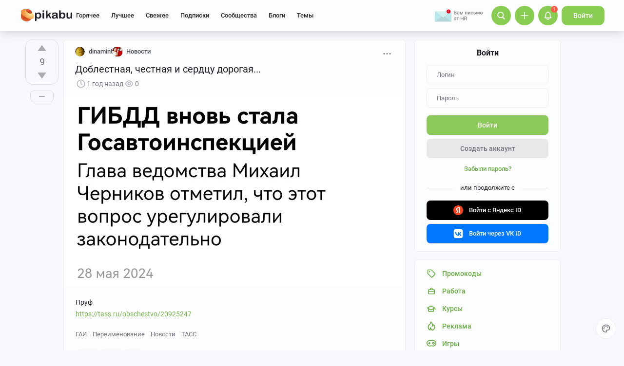

--- FILE ---
content_type: text/html; charset=utf-8
request_url: https://www.google.com/recaptcha/api2/anchor?ar=1&k=6Lf5DUsUAAAAAGeOi2l8EpSqiAteDx5PGFMYPkQW&co=aHR0cHM6Ly9waWthYnUucnU6NDQz&hl=en&v=N67nZn4AqZkNcbeMu4prBgzg&size=invisible&badge=bottomleft&anchor-ms=20000&execute-ms=30000&cb=n0ieau97fq4g
body_size: 49146
content:
<!DOCTYPE HTML><html dir="ltr" lang="en"><head><meta http-equiv="Content-Type" content="text/html; charset=UTF-8">
<meta http-equiv="X-UA-Compatible" content="IE=edge">
<title>reCAPTCHA</title>
<style type="text/css">
/* cyrillic-ext */
@font-face {
  font-family: 'Roboto';
  font-style: normal;
  font-weight: 400;
  font-stretch: 100%;
  src: url(//fonts.gstatic.com/s/roboto/v48/KFO7CnqEu92Fr1ME7kSn66aGLdTylUAMa3GUBHMdazTgWw.woff2) format('woff2');
  unicode-range: U+0460-052F, U+1C80-1C8A, U+20B4, U+2DE0-2DFF, U+A640-A69F, U+FE2E-FE2F;
}
/* cyrillic */
@font-face {
  font-family: 'Roboto';
  font-style: normal;
  font-weight: 400;
  font-stretch: 100%;
  src: url(//fonts.gstatic.com/s/roboto/v48/KFO7CnqEu92Fr1ME7kSn66aGLdTylUAMa3iUBHMdazTgWw.woff2) format('woff2');
  unicode-range: U+0301, U+0400-045F, U+0490-0491, U+04B0-04B1, U+2116;
}
/* greek-ext */
@font-face {
  font-family: 'Roboto';
  font-style: normal;
  font-weight: 400;
  font-stretch: 100%;
  src: url(//fonts.gstatic.com/s/roboto/v48/KFO7CnqEu92Fr1ME7kSn66aGLdTylUAMa3CUBHMdazTgWw.woff2) format('woff2');
  unicode-range: U+1F00-1FFF;
}
/* greek */
@font-face {
  font-family: 'Roboto';
  font-style: normal;
  font-weight: 400;
  font-stretch: 100%;
  src: url(//fonts.gstatic.com/s/roboto/v48/KFO7CnqEu92Fr1ME7kSn66aGLdTylUAMa3-UBHMdazTgWw.woff2) format('woff2');
  unicode-range: U+0370-0377, U+037A-037F, U+0384-038A, U+038C, U+038E-03A1, U+03A3-03FF;
}
/* math */
@font-face {
  font-family: 'Roboto';
  font-style: normal;
  font-weight: 400;
  font-stretch: 100%;
  src: url(//fonts.gstatic.com/s/roboto/v48/KFO7CnqEu92Fr1ME7kSn66aGLdTylUAMawCUBHMdazTgWw.woff2) format('woff2');
  unicode-range: U+0302-0303, U+0305, U+0307-0308, U+0310, U+0312, U+0315, U+031A, U+0326-0327, U+032C, U+032F-0330, U+0332-0333, U+0338, U+033A, U+0346, U+034D, U+0391-03A1, U+03A3-03A9, U+03B1-03C9, U+03D1, U+03D5-03D6, U+03F0-03F1, U+03F4-03F5, U+2016-2017, U+2034-2038, U+203C, U+2040, U+2043, U+2047, U+2050, U+2057, U+205F, U+2070-2071, U+2074-208E, U+2090-209C, U+20D0-20DC, U+20E1, U+20E5-20EF, U+2100-2112, U+2114-2115, U+2117-2121, U+2123-214F, U+2190, U+2192, U+2194-21AE, U+21B0-21E5, U+21F1-21F2, U+21F4-2211, U+2213-2214, U+2216-22FF, U+2308-230B, U+2310, U+2319, U+231C-2321, U+2336-237A, U+237C, U+2395, U+239B-23B7, U+23D0, U+23DC-23E1, U+2474-2475, U+25AF, U+25B3, U+25B7, U+25BD, U+25C1, U+25CA, U+25CC, U+25FB, U+266D-266F, U+27C0-27FF, U+2900-2AFF, U+2B0E-2B11, U+2B30-2B4C, U+2BFE, U+3030, U+FF5B, U+FF5D, U+1D400-1D7FF, U+1EE00-1EEFF;
}
/* symbols */
@font-face {
  font-family: 'Roboto';
  font-style: normal;
  font-weight: 400;
  font-stretch: 100%;
  src: url(//fonts.gstatic.com/s/roboto/v48/KFO7CnqEu92Fr1ME7kSn66aGLdTylUAMaxKUBHMdazTgWw.woff2) format('woff2');
  unicode-range: U+0001-000C, U+000E-001F, U+007F-009F, U+20DD-20E0, U+20E2-20E4, U+2150-218F, U+2190, U+2192, U+2194-2199, U+21AF, U+21E6-21F0, U+21F3, U+2218-2219, U+2299, U+22C4-22C6, U+2300-243F, U+2440-244A, U+2460-24FF, U+25A0-27BF, U+2800-28FF, U+2921-2922, U+2981, U+29BF, U+29EB, U+2B00-2BFF, U+4DC0-4DFF, U+FFF9-FFFB, U+10140-1018E, U+10190-1019C, U+101A0, U+101D0-101FD, U+102E0-102FB, U+10E60-10E7E, U+1D2C0-1D2D3, U+1D2E0-1D37F, U+1F000-1F0FF, U+1F100-1F1AD, U+1F1E6-1F1FF, U+1F30D-1F30F, U+1F315, U+1F31C, U+1F31E, U+1F320-1F32C, U+1F336, U+1F378, U+1F37D, U+1F382, U+1F393-1F39F, U+1F3A7-1F3A8, U+1F3AC-1F3AF, U+1F3C2, U+1F3C4-1F3C6, U+1F3CA-1F3CE, U+1F3D4-1F3E0, U+1F3ED, U+1F3F1-1F3F3, U+1F3F5-1F3F7, U+1F408, U+1F415, U+1F41F, U+1F426, U+1F43F, U+1F441-1F442, U+1F444, U+1F446-1F449, U+1F44C-1F44E, U+1F453, U+1F46A, U+1F47D, U+1F4A3, U+1F4B0, U+1F4B3, U+1F4B9, U+1F4BB, U+1F4BF, U+1F4C8-1F4CB, U+1F4D6, U+1F4DA, U+1F4DF, U+1F4E3-1F4E6, U+1F4EA-1F4ED, U+1F4F7, U+1F4F9-1F4FB, U+1F4FD-1F4FE, U+1F503, U+1F507-1F50B, U+1F50D, U+1F512-1F513, U+1F53E-1F54A, U+1F54F-1F5FA, U+1F610, U+1F650-1F67F, U+1F687, U+1F68D, U+1F691, U+1F694, U+1F698, U+1F6AD, U+1F6B2, U+1F6B9-1F6BA, U+1F6BC, U+1F6C6-1F6CF, U+1F6D3-1F6D7, U+1F6E0-1F6EA, U+1F6F0-1F6F3, U+1F6F7-1F6FC, U+1F700-1F7FF, U+1F800-1F80B, U+1F810-1F847, U+1F850-1F859, U+1F860-1F887, U+1F890-1F8AD, U+1F8B0-1F8BB, U+1F8C0-1F8C1, U+1F900-1F90B, U+1F93B, U+1F946, U+1F984, U+1F996, U+1F9E9, U+1FA00-1FA6F, U+1FA70-1FA7C, U+1FA80-1FA89, U+1FA8F-1FAC6, U+1FACE-1FADC, U+1FADF-1FAE9, U+1FAF0-1FAF8, U+1FB00-1FBFF;
}
/* vietnamese */
@font-face {
  font-family: 'Roboto';
  font-style: normal;
  font-weight: 400;
  font-stretch: 100%;
  src: url(//fonts.gstatic.com/s/roboto/v48/KFO7CnqEu92Fr1ME7kSn66aGLdTylUAMa3OUBHMdazTgWw.woff2) format('woff2');
  unicode-range: U+0102-0103, U+0110-0111, U+0128-0129, U+0168-0169, U+01A0-01A1, U+01AF-01B0, U+0300-0301, U+0303-0304, U+0308-0309, U+0323, U+0329, U+1EA0-1EF9, U+20AB;
}
/* latin-ext */
@font-face {
  font-family: 'Roboto';
  font-style: normal;
  font-weight: 400;
  font-stretch: 100%;
  src: url(//fonts.gstatic.com/s/roboto/v48/KFO7CnqEu92Fr1ME7kSn66aGLdTylUAMa3KUBHMdazTgWw.woff2) format('woff2');
  unicode-range: U+0100-02BA, U+02BD-02C5, U+02C7-02CC, U+02CE-02D7, U+02DD-02FF, U+0304, U+0308, U+0329, U+1D00-1DBF, U+1E00-1E9F, U+1EF2-1EFF, U+2020, U+20A0-20AB, U+20AD-20C0, U+2113, U+2C60-2C7F, U+A720-A7FF;
}
/* latin */
@font-face {
  font-family: 'Roboto';
  font-style: normal;
  font-weight: 400;
  font-stretch: 100%;
  src: url(//fonts.gstatic.com/s/roboto/v48/KFO7CnqEu92Fr1ME7kSn66aGLdTylUAMa3yUBHMdazQ.woff2) format('woff2');
  unicode-range: U+0000-00FF, U+0131, U+0152-0153, U+02BB-02BC, U+02C6, U+02DA, U+02DC, U+0304, U+0308, U+0329, U+2000-206F, U+20AC, U+2122, U+2191, U+2193, U+2212, U+2215, U+FEFF, U+FFFD;
}
/* cyrillic-ext */
@font-face {
  font-family: 'Roboto';
  font-style: normal;
  font-weight: 500;
  font-stretch: 100%;
  src: url(//fonts.gstatic.com/s/roboto/v48/KFO7CnqEu92Fr1ME7kSn66aGLdTylUAMa3GUBHMdazTgWw.woff2) format('woff2');
  unicode-range: U+0460-052F, U+1C80-1C8A, U+20B4, U+2DE0-2DFF, U+A640-A69F, U+FE2E-FE2F;
}
/* cyrillic */
@font-face {
  font-family: 'Roboto';
  font-style: normal;
  font-weight: 500;
  font-stretch: 100%;
  src: url(//fonts.gstatic.com/s/roboto/v48/KFO7CnqEu92Fr1ME7kSn66aGLdTylUAMa3iUBHMdazTgWw.woff2) format('woff2');
  unicode-range: U+0301, U+0400-045F, U+0490-0491, U+04B0-04B1, U+2116;
}
/* greek-ext */
@font-face {
  font-family: 'Roboto';
  font-style: normal;
  font-weight: 500;
  font-stretch: 100%;
  src: url(//fonts.gstatic.com/s/roboto/v48/KFO7CnqEu92Fr1ME7kSn66aGLdTylUAMa3CUBHMdazTgWw.woff2) format('woff2');
  unicode-range: U+1F00-1FFF;
}
/* greek */
@font-face {
  font-family: 'Roboto';
  font-style: normal;
  font-weight: 500;
  font-stretch: 100%;
  src: url(//fonts.gstatic.com/s/roboto/v48/KFO7CnqEu92Fr1ME7kSn66aGLdTylUAMa3-UBHMdazTgWw.woff2) format('woff2');
  unicode-range: U+0370-0377, U+037A-037F, U+0384-038A, U+038C, U+038E-03A1, U+03A3-03FF;
}
/* math */
@font-face {
  font-family: 'Roboto';
  font-style: normal;
  font-weight: 500;
  font-stretch: 100%;
  src: url(//fonts.gstatic.com/s/roboto/v48/KFO7CnqEu92Fr1ME7kSn66aGLdTylUAMawCUBHMdazTgWw.woff2) format('woff2');
  unicode-range: U+0302-0303, U+0305, U+0307-0308, U+0310, U+0312, U+0315, U+031A, U+0326-0327, U+032C, U+032F-0330, U+0332-0333, U+0338, U+033A, U+0346, U+034D, U+0391-03A1, U+03A3-03A9, U+03B1-03C9, U+03D1, U+03D5-03D6, U+03F0-03F1, U+03F4-03F5, U+2016-2017, U+2034-2038, U+203C, U+2040, U+2043, U+2047, U+2050, U+2057, U+205F, U+2070-2071, U+2074-208E, U+2090-209C, U+20D0-20DC, U+20E1, U+20E5-20EF, U+2100-2112, U+2114-2115, U+2117-2121, U+2123-214F, U+2190, U+2192, U+2194-21AE, U+21B0-21E5, U+21F1-21F2, U+21F4-2211, U+2213-2214, U+2216-22FF, U+2308-230B, U+2310, U+2319, U+231C-2321, U+2336-237A, U+237C, U+2395, U+239B-23B7, U+23D0, U+23DC-23E1, U+2474-2475, U+25AF, U+25B3, U+25B7, U+25BD, U+25C1, U+25CA, U+25CC, U+25FB, U+266D-266F, U+27C0-27FF, U+2900-2AFF, U+2B0E-2B11, U+2B30-2B4C, U+2BFE, U+3030, U+FF5B, U+FF5D, U+1D400-1D7FF, U+1EE00-1EEFF;
}
/* symbols */
@font-face {
  font-family: 'Roboto';
  font-style: normal;
  font-weight: 500;
  font-stretch: 100%;
  src: url(//fonts.gstatic.com/s/roboto/v48/KFO7CnqEu92Fr1ME7kSn66aGLdTylUAMaxKUBHMdazTgWw.woff2) format('woff2');
  unicode-range: U+0001-000C, U+000E-001F, U+007F-009F, U+20DD-20E0, U+20E2-20E4, U+2150-218F, U+2190, U+2192, U+2194-2199, U+21AF, U+21E6-21F0, U+21F3, U+2218-2219, U+2299, U+22C4-22C6, U+2300-243F, U+2440-244A, U+2460-24FF, U+25A0-27BF, U+2800-28FF, U+2921-2922, U+2981, U+29BF, U+29EB, U+2B00-2BFF, U+4DC0-4DFF, U+FFF9-FFFB, U+10140-1018E, U+10190-1019C, U+101A0, U+101D0-101FD, U+102E0-102FB, U+10E60-10E7E, U+1D2C0-1D2D3, U+1D2E0-1D37F, U+1F000-1F0FF, U+1F100-1F1AD, U+1F1E6-1F1FF, U+1F30D-1F30F, U+1F315, U+1F31C, U+1F31E, U+1F320-1F32C, U+1F336, U+1F378, U+1F37D, U+1F382, U+1F393-1F39F, U+1F3A7-1F3A8, U+1F3AC-1F3AF, U+1F3C2, U+1F3C4-1F3C6, U+1F3CA-1F3CE, U+1F3D4-1F3E0, U+1F3ED, U+1F3F1-1F3F3, U+1F3F5-1F3F7, U+1F408, U+1F415, U+1F41F, U+1F426, U+1F43F, U+1F441-1F442, U+1F444, U+1F446-1F449, U+1F44C-1F44E, U+1F453, U+1F46A, U+1F47D, U+1F4A3, U+1F4B0, U+1F4B3, U+1F4B9, U+1F4BB, U+1F4BF, U+1F4C8-1F4CB, U+1F4D6, U+1F4DA, U+1F4DF, U+1F4E3-1F4E6, U+1F4EA-1F4ED, U+1F4F7, U+1F4F9-1F4FB, U+1F4FD-1F4FE, U+1F503, U+1F507-1F50B, U+1F50D, U+1F512-1F513, U+1F53E-1F54A, U+1F54F-1F5FA, U+1F610, U+1F650-1F67F, U+1F687, U+1F68D, U+1F691, U+1F694, U+1F698, U+1F6AD, U+1F6B2, U+1F6B9-1F6BA, U+1F6BC, U+1F6C6-1F6CF, U+1F6D3-1F6D7, U+1F6E0-1F6EA, U+1F6F0-1F6F3, U+1F6F7-1F6FC, U+1F700-1F7FF, U+1F800-1F80B, U+1F810-1F847, U+1F850-1F859, U+1F860-1F887, U+1F890-1F8AD, U+1F8B0-1F8BB, U+1F8C0-1F8C1, U+1F900-1F90B, U+1F93B, U+1F946, U+1F984, U+1F996, U+1F9E9, U+1FA00-1FA6F, U+1FA70-1FA7C, U+1FA80-1FA89, U+1FA8F-1FAC6, U+1FACE-1FADC, U+1FADF-1FAE9, U+1FAF0-1FAF8, U+1FB00-1FBFF;
}
/* vietnamese */
@font-face {
  font-family: 'Roboto';
  font-style: normal;
  font-weight: 500;
  font-stretch: 100%;
  src: url(//fonts.gstatic.com/s/roboto/v48/KFO7CnqEu92Fr1ME7kSn66aGLdTylUAMa3OUBHMdazTgWw.woff2) format('woff2');
  unicode-range: U+0102-0103, U+0110-0111, U+0128-0129, U+0168-0169, U+01A0-01A1, U+01AF-01B0, U+0300-0301, U+0303-0304, U+0308-0309, U+0323, U+0329, U+1EA0-1EF9, U+20AB;
}
/* latin-ext */
@font-face {
  font-family: 'Roboto';
  font-style: normal;
  font-weight: 500;
  font-stretch: 100%;
  src: url(//fonts.gstatic.com/s/roboto/v48/KFO7CnqEu92Fr1ME7kSn66aGLdTylUAMa3KUBHMdazTgWw.woff2) format('woff2');
  unicode-range: U+0100-02BA, U+02BD-02C5, U+02C7-02CC, U+02CE-02D7, U+02DD-02FF, U+0304, U+0308, U+0329, U+1D00-1DBF, U+1E00-1E9F, U+1EF2-1EFF, U+2020, U+20A0-20AB, U+20AD-20C0, U+2113, U+2C60-2C7F, U+A720-A7FF;
}
/* latin */
@font-face {
  font-family: 'Roboto';
  font-style: normal;
  font-weight: 500;
  font-stretch: 100%;
  src: url(//fonts.gstatic.com/s/roboto/v48/KFO7CnqEu92Fr1ME7kSn66aGLdTylUAMa3yUBHMdazQ.woff2) format('woff2');
  unicode-range: U+0000-00FF, U+0131, U+0152-0153, U+02BB-02BC, U+02C6, U+02DA, U+02DC, U+0304, U+0308, U+0329, U+2000-206F, U+20AC, U+2122, U+2191, U+2193, U+2212, U+2215, U+FEFF, U+FFFD;
}
/* cyrillic-ext */
@font-face {
  font-family: 'Roboto';
  font-style: normal;
  font-weight: 900;
  font-stretch: 100%;
  src: url(//fonts.gstatic.com/s/roboto/v48/KFO7CnqEu92Fr1ME7kSn66aGLdTylUAMa3GUBHMdazTgWw.woff2) format('woff2');
  unicode-range: U+0460-052F, U+1C80-1C8A, U+20B4, U+2DE0-2DFF, U+A640-A69F, U+FE2E-FE2F;
}
/* cyrillic */
@font-face {
  font-family: 'Roboto';
  font-style: normal;
  font-weight: 900;
  font-stretch: 100%;
  src: url(//fonts.gstatic.com/s/roboto/v48/KFO7CnqEu92Fr1ME7kSn66aGLdTylUAMa3iUBHMdazTgWw.woff2) format('woff2');
  unicode-range: U+0301, U+0400-045F, U+0490-0491, U+04B0-04B1, U+2116;
}
/* greek-ext */
@font-face {
  font-family: 'Roboto';
  font-style: normal;
  font-weight: 900;
  font-stretch: 100%;
  src: url(//fonts.gstatic.com/s/roboto/v48/KFO7CnqEu92Fr1ME7kSn66aGLdTylUAMa3CUBHMdazTgWw.woff2) format('woff2');
  unicode-range: U+1F00-1FFF;
}
/* greek */
@font-face {
  font-family: 'Roboto';
  font-style: normal;
  font-weight: 900;
  font-stretch: 100%;
  src: url(//fonts.gstatic.com/s/roboto/v48/KFO7CnqEu92Fr1ME7kSn66aGLdTylUAMa3-UBHMdazTgWw.woff2) format('woff2');
  unicode-range: U+0370-0377, U+037A-037F, U+0384-038A, U+038C, U+038E-03A1, U+03A3-03FF;
}
/* math */
@font-face {
  font-family: 'Roboto';
  font-style: normal;
  font-weight: 900;
  font-stretch: 100%;
  src: url(//fonts.gstatic.com/s/roboto/v48/KFO7CnqEu92Fr1ME7kSn66aGLdTylUAMawCUBHMdazTgWw.woff2) format('woff2');
  unicode-range: U+0302-0303, U+0305, U+0307-0308, U+0310, U+0312, U+0315, U+031A, U+0326-0327, U+032C, U+032F-0330, U+0332-0333, U+0338, U+033A, U+0346, U+034D, U+0391-03A1, U+03A3-03A9, U+03B1-03C9, U+03D1, U+03D5-03D6, U+03F0-03F1, U+03F4-03F5, U+2016-2017, U+2034-2038, U+203C, U+2040, U+2043, U+2047, U+2050, U+2057, U+205F, U+2070-2071, U+2074-208E, U+2090-209C, U+20D0-20DC, U+20E1, U+20E5-20EF, U+2100-2112, U+2114-2115, U+2117-2121, U+2123-214F, U+2190, U+2192, U+2194-21AE, U+21B0-21E5, U+21F1-21F2, U+21F4-2211, U+2213-2214, U+2216-22FF, U+2308-230B, U+2310, U+2319, U+231C-2321, U+2336-237A, U+237C, U+2395, U+239B-23B7, U+23D0, U+23DC-23E1, U+2474-2475, U+25AF, U+25B3, U+25B7, U+25BD, U+25C1, U+25CA, U+25CC, U+25FB, U+266D-266F, U+27C0-27FF, U+2900-2AFF, U+2B0E-2B11, U+2B30-2B4C, U+2BFE, U+3030, U+FF5B, U+FF5D, U+1D400-1D7FF, U+1EE00-1EEFF;
}
/* symbols */
@font-face {
  font-family: 'Roboto';
  font-style: normal;
  font-weight: 900;
  font-stretch: 100%;
  src: url(//fonts.gstatic.com/s/roboto/v48/KFO7CnqEu92Fr1ME7kSn66aGLdTylUAMaxKUBHMdazTgWw.woff2) format('woff2');
  unicode-range: U+0001-000C, U+000E-001F, U+007F-009F, U+20DD-20E0, U+20E2-20E4, U+2150-218F, U+2190, U+2192, U+2194-2199, U+21AF, U+21E6-21F0, U+21F3, U+2218-2219, U+2299, U+22C4-22C6, U+2300-243F, U+2440-244A, U+2460-24FF, U+25A0-27BF, U+2800-28FF, U+2921-2922, U+2981, U+29BF, U+29EB, U+2B00-2BFF, U+4DC0-4DFF, U+FFF9-FFFB, U+10140-1018E, U+10190-1019C, U+101A0, U+101D0-101FD, U+102E0-102FB, U+10E60-10E7E, U+1D2C0-1D2D3, U+1D2E0-1D37F, U+1F000-1F0FF, U+1F100-1F1AD, U+1F1E6-1F1FF, U+1F30D-1F30F, U+1F315, U+1F31C, U+1F31E, U+1F320-1F32C, U+1F336, U+1F378, U+1F37D, U+1F382, U+1F393-1F39F, U+1F3A7-1F3A8, U+1F3AC-1F3AF, U+1F3C2, U+1F3C4-1F3C6, U+1F3CA-1F3CE, U+1F3D4-1F3E0, U+1F3ED, U+1F3F1-1F3F3, U+1F3F5-1F3F7, U+1F408, U+1F415, U+1F41F, U+1F426, U+1F43F, U+1F441-1F442, U+1F444, U+1F446-1F449, U+1F44C-1F44E, U+1F453, U+1F46A, U+1F47D, U+1F4A3, U+1F4B0, U+1F4B3, U+1F4B9, U+1F4BB, U+1F4BF, U+1F4C8-1F4CB, U+1F4D6, U+1F4DA, U+1F4DF, U+1F4E3-1F4E6, U+1F4EA-1F4ED, U+1F4F7, U+1F4F9-1F4FB, U+1F4FD-1F4FE, U+1F503, U+1F507-1F50B, U+1F50D, U+1F512-1F513, U+1F53E-1F54A, U+1F54F-1F5FA, U+1F610, U+1F650-1F67F, U+1F687, U+1F68D, U+1F691, U+1F694, U+1F698, U+1F6AD, U+1F6B2, U+1F6B9-1F6BA, U+1F6BC, U+1F6C6-1F6CF, U+1F6D3-1F6D7, U+1F6E0-1F6EA, U+1F6F0-1F6F3, U+1F6F7-1F6FC, U+1F700-1F7FF, U+1F800-1F80B, U+1F810-1F847, U+1F850-1F859, U+1F860-1F887, U+1F890-1F8AD, U+1F8B0-1F8BB, U+1F8C0-1F8C1, U+1F900-1F90B, U+1F93B, U+1F946, U+1F984, U+1F996, U+1F9E9, U+1FA00-1FA6F, U+1FA70-1FA7C, U+1FA80-1FA89, U+1FA8F-1FAC6, U+1FACE-1FADC, U+1FADF-1FAE9, U+1FAF0-1FAF8, U+1FB00-1FBFF;
}
/* vietnamese */
@font-face {
  font-family: 'Roboto';
  font-style: normal;
  font-weight: 900;
  font-stretch: 100%;
  src: url(//fonts.gstatic.com/s/roboto/v48/KFO7CnqEu92Fr1ME7kSn66aGLdTylUAMa3OUBHMdazTgWw.woff2) format('woff2');
  unicode-range: U+0102-0103, U+0110-0111, U+0128-0129, U+0168-0169, U+01A0-01A1, U+01AF-01B0, U+0300-0301, U+0303-0304, U+0308-0309, U+0323, U+0329, U+1EA0-1EF9, U+20AB;
}
/* latin-ext */
@font-face {
  font-family: 'Roboto';
  font-style: normal;
  font-weight: 900;
  font-stretch: 100%;
  src: url(//fonts.gstatic.com/s/roboto/v48/KFO7CnqEu92Fr1ME7kSn66aGLdTylUAMa3KUBHMdazTgWw.woff2) format('woff2');
  unicode-range: U+0100-02BA, U+02BD-02C5, U+02C7-02CC, U+02CE-02D7, U+02DD-02FF, U+0304, U+0308, U+0329, U+1D00-1DBF, U+1E00-1E9F, U+1EF2-1EFF, U+2020, U+20A0-20AB, U+20AD-20C0, U+2113, U+2C60-2C7F, U+A720-A7FF;
}
/* latin */
@font-face {
  font-family: 'Roboto';
  font-style: normal;
  font-weight: 900;
  font-stretch: 100%;
  src: url(//fonts.gstatic.com/s/roboto/v48/KFO7CnqEu92Fr1ME7kSn66aGLdTylUAMa3yUBHMdazQ.woff2) format('woff2');
  unicode-range: U+0000-00FF, U+0131, U+0152-0153, U+02BB-02BC, U+02C6, U+02DA, U+02DC, U+0304, U+0308, U+0329, U+2000-206F, U+20AC, U+2122, U+2191, U+2193, U+2212, U+2215, U+FEFF, U+FFFD;
}

</style>
<link rel="stylesheet" type="text/css" href="https://www.gstatic.com/recaptcha/releases/N67nZn4AqZkNcbeMu4prBgzg/styles__ltr.css">
<script nonce="ffn8Bx8-1lDgF9lOUnfjXQ" type="text/javascript">window['__recaptcha_api'] = 'https://www.google.com/recaptcha/api2/';</script>
<script type="text/javascript" src="https://www.gstatic.com/recaptcha/releases/N67nZn4AqZkNcbeMu4prBgzg/recaptcha__en.js" nonce="ffn8Bx8-1lDgF9lOUnfjXQ">
      
    </script></head>
<body><div id="rc-anchor-alert" class="rc-anchor-alert"></div>
<input type="hidden" id="recaptcha-token" value="[base64]">
<script type="text/javascript" nonce="ffn8Bx8-1lDgF9lOUnfjXQ">
      recaptcha.anchor.Main.init("[\x22ainput\x22,[\x22bgdata\x22,\x22\x22,\[base64]/[base64]/[base64]/[base64]/[base64]/[base64]/[base64]/[base64]/bmV3IFlbcV0oQVswXSk6aD09Mj9uZXcgWVtxXShBWzBdLEFbMV0pOmg9PTM/bmV3IFlbcV0oQVswXSxBWzFdLEFbMl0pOmg9PTQ/[base64]/aXcoSS5ILEkpOngoOCx0cnVlLEkpfSxFMj12LnJlcXVlc3RJZGxlQ2FsbGJhY2s/[base64]/[base64]/[base64]/[base64]\\u003d\x22,\[base64]\\u003d\x22,\[base64]/DjSYvw5IHC8KvwqQvwq4CMGHCmsKvw60nwrfDmDnCildYBlHDjsO2Nwodwq06wqFKVSTDjirDnsKJw64Hw43Dn0wMw5E2woxOOGfCj8K/[base64]/DhsOHQsK3SVgaF8OcAMOiw4fDmD3Dv8OqwqYlw7tVPEp6w4fCsCQ+bcOLwr0GwpzCkcKUMnEvw4jDuQh9wr/DniJqL0jCnW/[base64]/DssOqaH8KYcOZIcOqaULDkcK7MAJhw6sKOsOTTcO0EVpNHMOLw67ClXpfwrsDwpTDkkfCgz7CowUiWV3CnsOKwprCh8K1VhzCm8O9flIBK0oTw6PClcKETsKHDhjCrsOBCg9pdAQlw4IUaMKQwrPCt8OlwqlfAsOgIGY9wpbCgTYDacOrwp/CqFkKZBxbw5HDp8OwJsObw4TCjwFzJcKEWljDhn7CgWpbw4QrF8OTcsOVw4LCgSfDmA1dJMOBwphRWMOhw4rDkcK6wptMNk0DwpTCnsOGZhYmVyDCkCI3W8OwR8KqH3F4w4jDmSfDmsKIfcObasOkJ8OxVMKkAcOFwpZ/[base64]/w6/[base64]/[base64]/XSRqwoLDik9xDMOodA/DklfDocKZwqjCvnlEQMKmEMKkYifDlsORCwrClMOpcVbCo8K9R1/DiMKiOSfDtxLCnSbClhHDj1nDqSB+w77CrMK8U8KZw5Zgwrp/wpXDv8K/G3AKJAdWw4DDgcKuwo5fwo7CpU7CjUEsAkfCnMOAdTbDgsK5IWnDnsKdbnXDkQ3Dt8OIE37CvC/DkcKXwqFdWcOQBnFnw5RMwojDncKyw4x1JR04w6DDhcKbI8OWwpLDrsO2w6NcwpMpMRZlcwfDjMKCXXzDp8OzwqbCgXjChzbCocKKAcOFw4hgwofCglpeGw4pw7LCjQPCm8KIwqLCjzcXw6hHwqJCfMOtw5XDq8OED8OgwrZcw7snw4UQRk5iIQ7Cng/DomjDr8OnPMKlHgAmw5lFFcOVUSdaw4jDo8K3XGzCrsOUATxmFcK5TcOuaX/Dik5Lw7ZjOVrDsSg2EkLCvsK+NMObw6LCgQglw5MEwoILwrPCvWAcw5/Dk8K4w5tVwrzCsMK7wqoVC8OJw4LDoWICcsK9b8OjPy1Kw58CVTjDu8KrYsKUw6YWa8KUQyfDgVbDtMK/wozCnsKbwqZ1IcKkYMKkworDrMK9w7Juw4bDmxbCqMKAwoAsS3lpFzgywqHClcKpa8OoWsKOJxDCkCDCtMKmw4gWwokkAcOoWTt9w73ClsKFX3BIXS3CkMKzPGHDgQphXsO7WMKhZBg/wq7CkMOewqnDiBwuccOgw4fCrMKow4E1wo83w4dUw6LDlMOoRMK/IsO3w4BLwotpDsOsMEYpw77CjREmw7nCkwoVwpfDsHDDhApPw4rDsMKiwpt5HHDDn8OqwoFcLMOzdcO7w4hUHcKZKVgpK2vCvMKlAMOVBMO5bVBCUMO8bsKjQ0xuExLDrsO2w7haXcKDZnQODkJsw77DqcOPZ3/DkQvDkzTDgwfCpcKuwoUeG8OZwqfCuR/CscOEFALDnXs6XlNWDMKlN8KeXhDCuBkcw41bEBPDlcKxwpPCr8O5Jh0qw6fDtVdEdnTDu8KAwo7DtMOdw4jCm8OWw53Dh8OgwrNoQVfCsMKZO3MZC8OBw6Jdw7jCgsOxwqHDvlTDksO/wqnCpcORw44ZP8OHdHnCisKoJcKJW8KHwq/DjAx6w5J2wrsxC8K/Kx/CksKdw4zCvyDDrsOPwrrDg8ODSxZ2w4XClsKaw6vDmGlZw7d9KsKOwr1wHMOYw5V5w6dnASNBfV/CjANXeEF6w6NhwrfCosKuwpDDngxBwo8SwqA4FGoAwoPDucOcXcOnf8KzLcKvbkwfwotnw6DDjWTDkCvCnWMnY8K7w7F2BcOhwrVywobDpWDDv0UlwrXDgsKWw7LCjMOQS8OhwpPDkMKzwpRhY8KqVBBsw5DDjMOIw6zCh1MFWzEDQsOqBWDClMOQRA/DoMOpw6fCuMKXwpvCncO9ZMKtw53DkMOeMsKQfMKLwqU2IG/[base64]/Dn2xUwq/DscODX8K3wpDCjSnDomEww5/DjSRaWBBmN1nDpD1RCcO/OivDlMO9wpV0Qykowp02wr0YLnnCr8K7fEdWGUM0wqfClcO0NATCrVHDukgGaMOlVMK/wrsLwrnDnsOzw6nCl8KLw78ZQsKywrtpHMK7w4PCkVrClMOowrXCl0Rvw7bDnn7ClQnDnsOwO3fCt2N5w67Cg1Y/w4LDv8K0w6HDmTLChMOrw4lHw4bDmlXCo8KiEAMtw6vDszbDrcKLXsKDesOJGhLCtkkxd8Kaf8OsCAvDoMOhw49zNybDsFkbSMKYw6/CmMODEcO6G8OxMsK2w6PCgE/DozDDvsKgbcKUwod5woDCgSlmaGzDqhTCoQ9WVUhAwqfDhFzDv8OZIT/CvsKIY8KaSsKHbn7Ck8K/wrTDrMKwDjLCkHvDg28Wwp3CjsKNw5LCgsKGwqF8YDvCvsK9wpV4NsORw7nDtybDiMOdwrDDkmNbT8Owwq8zHMKnwoDDrFd0GA7DgEg5w6LDu8KWw5xcfhnCvDRSw6jCkFgBAWDDtnhoTcOqw71kDsOBbg1qwpHCmsKow77Du8OKw5LDj1/Ds8OHwpbCgmzDkMOvw7TDmsKHw65UNAHDncKCw5HCl8OJBD9gAXLDt8Ovw5NeX8OWYsOyw5R6e8KFw7NowoXCg8OXw4nDnMKRwovCoiDDvQXChHbDusOUa8Kwf8OqfsOTwpbDhsO2LWfChh9qw7kKwpQaw7jCs8Kdwr0zwpjCjm05Un06wpsfw4/DskHClmt6wp3CkAl3A3DDu1l9wqDCmx7DmsObQU5EM8Klw7LCs8KTw4YCPcKiw47DiCzCgRPCuW45w6UwYXoowp1gwrY2w7IVOMKITQTDi8Oueg7Dv23CqibDucK6SXoSw7jCmsOIbzrDhMKxGMKTwqAddMOZw7gXRX9/BTcpwqfCgsODS8KJw6jDr8O8X8KDw4J5LMKJJELDvnrCrzfDn8Kgwp7CjVcpwrFFSsKFE8O+S8KrBsO9ADPDmcO/w5UKLE/CsFpMw6DDkyJtw4oYbmEWw5gVw7d+w67CkMK6asKHVhAtwqkwScKjw53CvcOxNDvCv2cywqU2w4nDvcOpJl7Dt8OzbmDDpsKCwrzCjsODwqPCuMK5aMOZdFrDkMKRBMKRwqUQfTTDtMOAwpUAeMKXwqHDtQMPWMOCIsKiwpnCisK/FTvCqcKwR8KXw7zDkwvCrRrDlcORVyIlwr/DkcKKTH4ewpo0w7J6OsOHw7FtPsOVwrXDlRnCvzQ8GcK4w4HCrARJw7vCkwxrw4trw58yw6h+dlzDihDCqUXDgsOSZsO5C8KPw5/CvsKHwoQZwq7DgsKTEcO1w6ZRw5pTTRcaEgV+wr3Cp8KBHCvDlMKqe8OzAcKuP1HCgMKywpfDtWxvRnzCksOJWcKJwoh7ShrDjhl5w4DDvh7ClFPDoMOHQcO2RADDlRHCuU7DlcOgw4nCt8OPwp/[base64]/w7INwo7CocK+wprCuQhdw7cewr/[base64]/CqsKaw4prw7wtJQTDl0Rgwrl3wrrDrnbCo8KYw5RSOz7DmDnCqcO/N8KZw7oow4YXIsOLw5nDnUrDgVjDscKLQcOMZynDqBklfcOZNQpDw7bCuMOOCwTCqMOKwoUdWQjDrsKVw5TDn8O5woB8NlbCnSvCgcKxeBFRCMOQGcKwwpfDtcKIQgg4wr1Xw5/Dm8OsecKvesKBwoY/cCvDrmwzQ8Ouw5RIw43DvMOoUMKWw73DrWZvA2PDpMKhwqjCrzHDtcOJZMOgB8O/RTrDrMOUw53Ds8OCwrvCs8KUFDzCsgJ+wpN3YcKBKMK5Fz/Dmnc/cxsawoLClEgZUyhvZsKOOsKCwrsgwq1IYMO9Jj7CjFzDqsOGElTDnBc6H8KnwpvCsyjDvMKvw7hBRR3Cl8OJw57DsF90w4HDuljDlsOgw7PDqy3ChVPCgcK0wopvXMOKMMKEwr1qS1HDhRYZasO3wqwiwqfDkEvDqELDo8OZwobDpkjCpcKLw4nDqMKpYyZXLcKpwo/CtsO2ZGHDnnvCm8KQQz7Cm8KgVsKgwpfDj3rDtcOWw7DCvxBQwpsZw7fCoMO2wrTCjUlQeXDDuG7DocKkCsKrOS1hNRY4UMOpwo4RwpHCon0Tw6tNwpQJFGt4w6AMRVjDgVzDsDZbwpttwqXCqMK7c8KSJyQgw6XCq8OGBl9fwqozwqt/dTHCrMOCw4ceHMKkwqXDnmdWO8O6wprDg2drwpNXDcO+fnTCtXLCnsOsw65Tw67CqsO+wqvCpsOjS3HDiMKLwqkWNMKbw4LDmn0hwqUmHSYOwqpuw7bDhMKtSiwBw4hxw73DjMKaGcOcwox9w5YBAMKbwrkQwr7DjRp/[base64]/DsHlgwrzDssKkSRfDlzM2N8OUwq7DhE/DmMOXwq9CwqRNDUUueF9ew5LCssK/wrFPO0rDijfDq8OFw6vDvyPDisO2C2TDrcKcOMK7Z8Kcwo7CgQDCm8K5w4/DoAbDqMOdw6XDjMOEwrBjw6o1WsOgSy3CmcKtwp/[base64]/DmcOrwqrCtcOvwqXCkVlGw6nDpcOVwqbDuGBIcMOreD5VWz/DnG/[base64]/CnMKWwo/CtjATwr3DkMOmw7V6LsOlwoh+w4rCsnrCmMKnwrXCjH09w59FwqnCmiDCqsK/w7ZsXMOUwoXDlMObMTnCsRdnwrTCmjIARsOQw5BFY1vDqcKPBlnCtMO7CcK2GcOVGsK3J2vCqcO+woPCjsKEw7nCpStIw5how5UTwrobU8KMwpwoOWzCr8ObZWvCuxwjPlg/VCnDs8KJw5zCvsO1wrTCtnTDqhVhGhzChmBFDMKVw5zDlMOzwrvDkcOJLMKvbynDgcK9w74bw6p5AMObTMOKEsKHwrVhXRdSOsOdQMOAwrvDh1hiISvDocODPUdmAsKHIsOrAgJ/[base64]/CvXPDh8K/PSfDsMOawoIoG8OuwrDDuzgxw5MTwqrCs8OXw5wqwpZLLn3ChC8sw6NewqjDiMO1H2LCik8+IkvCi8OtwoVow5fCugbDl8OxwqLDnMK2P20ZwpZuw4cjJ8OMU8KTw57CgMOmw6bCg8O8w45baAbCi1MOBDZew7tQKMKAw51/wr5VwonDlMOwdMOLJCLCgFzDqhLCocORTVoPw4zChMOOTlrDkEYCwrjCnMKnw7zDkHs7wpQZOEHCi8Omwr1dwo1/[base64]/dChcwrp2w6RFX8ODM8Kdw4PDm8Kew4BpwoXDncOCwqTDlsKEbnPDkl7DsDJjWnJeQEfDv8Ope8KZOMKqVsOhL8ODTMOeCMOxw7vDsg8fSMK0Skkcw7vCiRfCp8OfworCljfDji4hw54fwozCqUkfw4PCscK4wq/CsnLDkWvDvyPCmUtEw5DCnVNNMsKuWSrDt8OkGcK0w7LCizQNAcKsPhzChGfCvBcJw79gw67ChT3DgBTDkw/CmwhVVMOybMKncMOlc1DDpMObwpRFw7PDvcOTw4jCvMOaw4XCoMOxw6vDjsKuw6VOd3J+FXvDpMOMPF1awrs6w74AwpXCsCvChsOeeCDCkjPCgEnCjH06cQnCjFFXaiBBwpMEw7E9Lw/DmsOzw6jDnMODPDIrw6VyNMKgw5o4woVwT8KuwpzCqkInw41hwoXDkApBw7tfwrLDqTDDv2PCksOgw6XCgsKzH8Oxw63DvVQ7wqsUwplkw5djasOCw5ZsN1ZuKyfDjGvCmcKAw6XCrDDDq8K9OhbDk8KRw5/[base64]/Cr8Kdwp0IXcO5w7/Dg8O4w49fQ2REacO6w5YCwoJ5eiRZRxvCocObKXDDi8K5w78nDWvDlsKlwqPDv2bCil/[base64]/[base64]/Cn8KUw7rDnmTDrsKBfg8TWsKkwojDhMO9NMOTwpXDih13w4IGw55gwr7Dl1HDmcOwV8O+esKUU8OPXsONNMO5w6DCt0rDu8KPw5rCvUrCtVLCnBPCgwfDl8OGwotuMsOMMcK7BsKvw5Y+w4tGwoQQwp0twoUzwqY2LkVuN8KAwq0tw5bCgSUQOnMFw7/[base64]/CqSnCuhfCksOhEMOrdcKwwp3Dk8OKe8Ocw6/Cq8KjEMK4w6xowrswG8KiOcKWf8OIw7wzHmvCrMOzw7jDhm9YSW7Ci8OwZ8OywqxXH8Ojw7/[base64]/DvBMSwoIfJcOhwrwUwpFiw5wLOMKMw7E6w4g7R1NVVMO/w48qw5zCgyooM2LClhpAwozCvMOywqwKw57Cm0VoecOUZMKhRWsEwqwCw6nDq8OLeMOuwqQiwoMjU8KNwoAMGDA/Y8KKBMK8w5XDhsOMAMOiW03DsnZaFj4XY2lzwpbCtMO7EsKKFsOVw4HDtDLDmSzCoERhw7hnw4rCtDwYYDY7YMOlWgN4w4vCjFjCt8KAw4NVw5fCq8K1w4/CkMKCwqt9wqLCuk4PwprCrcKdwrPCpcOew4jCqB0RwrYtw4HDtMObw4zCinvDjMOOw6weFSw9JVjDsS5sfxPDk0DDnCJ+WMK6woXDh2rCsX9FA8Kdw5xtFcKDAyTCg8KKwr8sFsOjIivCvMO7wr/DosONwqzCkADCpBcYVCMCw5TDkcK1N8K/bX5dDsOCw4hGw5vCvcOvwrbCt8Kuw5zClcOKLHfDn0ghwoZLw5TDkcK/YRXChCxPwqt2w4PDkcOCw5/Col0mwqvCrhQ4wrl7K13DgsKDw5/Ck8OaIhJlclpmwobCg8OGOHDDmzNIw7LCuUAdwqvDusOZQRXCohnCn2zCs3rCkcKoH8KmwpEoPsKIcMOdw6QQRMKCwrBJO8K/wqhfYBfDncKUSsOmwpR8wpxBVcKUwrHDpcK0wrXCisO/HjVzZBhtwpINE3XClH5aw6DCs3ttVG7DhcKpMyQLGXHDmcOuw79Bw7zDgQzDt3DDhiPCnsOlb2sBFlspcVgoUcKLw5UfFTArcMOYTsORRsOGwophAEg+Uzc4worCvMOBRHkoBz7DpsO6w78aw53DohFww4cQQzUXesKgw6QkOMKMNUVvwr3DtcK/wqsUw4Qlw6UvCcOSw73CscOiE8OIPm1mwqvCgcOZw7HDohrDgD7CgsOdV8O0Nis0wpLChsKTw5d0FXwowq/DplXCs8OlVcKjw7ljRhLCi2bCt2Bvw5p3Hh5Dw69Sw73Dn8K2E0zCkWrCusKFSgfChWXDjcODwr09wqHCq8OwJU7DgGcQYQ/DhcOpw6jDocO5wpdVTMO1RcOJwoB5GDkyZ8OCwp8jw4VyM0ESPxkXVsODw5UpXQ49VW/ChcOLI8Ohw5fDpUPDpcK0cDrCrDDCv3JDLsKxw68LwqjCrsKZwoBXw4h6w4ILOGQXFmNXElTClcK4ZsKZaSwkFsO9wqM/csOKwoZ5S8OQDz5TwqZHE8OLwqvCicOzTjNZwpdpw4/ChxbCjsKIw4w9OQDCgcOgw7fClRw3AMKLwoTCjUXDocKlwooiw6BgZ07ChMKwwo/[base64]/DlsOrdAjDjcK8w5x9AlrCmiU1wq9bwpphHsKawrzCgm4MTcOhwpVowrbDsj3CksOSEMK1G8KJHGrDoyXCjsO/w57Cqw4JWcOXw6rCicOVDlfCv8OlwrUhwqvChcOXDsOgwrvCssKxwr7Dv8OLw47CvsOhb8O+w4nDl0Y/NGLCgsKZw6/CscOyISZmKMKLdx9FwoUiwr/[base64]/w6dCw4kIIMKDEsKzckHCncK5U8OLLsKvTmvDnRdNEQcDwpVPwqwTEWk5fX8Nw6LDsMO1EsOXw7HDosO+XMKQw6XCvBwBVMKiwptOwoVKcSDDk3jDlMKCw5vDisOxwrbDn24Pw47DsTAqw79gYjhuNcKxLMKoF8Opwp/[base64]/DvsO2VHrCg8O4wpp8dcK5ZXM2EsOBw5Ndw4/DisO3w6rCnAk3f8O8worDqcK8wopAwpABcMK0dUXDgW3CjMKIwpbCpMKxwolcwqHDp3/Cp3jCscKhw5x8Gm5BRkDCiW3DmhzCrsK/w5/DosOBHMO5V8OswoxVX8KVwpJmwppQwrZ7wpJEDcO8w4bChh/Cm8KcbmsBf8KbwpfDoSpTwp9NEcKMBMK3RjLCnFp6LUzCrSdhw49HWsK/CMKBw4DDn3XChRTDkcKJV8O3woTClWDCrlLCgGvChQ1EKMK2wrnCjA0nw6RPwqbCrUFaR1gOHQ8nwqnDp3zDp8OhTwzCk8OGXiFQwpcPwo1ywq9QwrPDiFI3w7DDoj/CgcO9AmXCsRsuwrfCiRZ/OFzCgWUgaMKVd1nCh2R1w5XDusO3wqEQdBzCs2IXecKOUcOzwobDtgTCoWbDucONdsKyw5DCscOLw7phGy/DqsKKacKkwroEAMKew5MSwpjDmMKiHMKqwoYSw7U5PMODVhHCvcOQwr5tw5PCrsKsw7rChMOuGxrDqMKxEy3CuE7CiUDCpcKjw5UQOcOpXnkcDhVFZEQdw5vDoicWw5zCqX/Dk8OWwp8Fw5/CtGwhdizDjnoRJmDDhyotw7wRJTTCk8KXwpfCiTNww4ghw6LDlcKuwr7CrTvCjsO4wr1FwpLDucOtQMK9ER0ow646AcKxUcKQXzxuX8K/wo3CgQjDnlh2w79XMcKrw4PDmsOAw4RmQcOPw7XCrF3Cl0sUWXEvw6F9FGDCoMK/[base64]/CkMOKwrHCtMKLalnCpCZ8wrPDgQLCkVXCnMK7Q8Okw513BsKGw592NMOrw49zZnJUwotRwr3Ct8O/[base64]/[base64]/CnRkuw6J0wqfDssO5DiF1w6EGwrPDq8Onw55TKTDDjMOEGcOgK8KWC38aSSQxG8OAw60WCwnCjcK1Q8KeRcKewpPCrMOswoByHMKTDcK/HWFLdcKlAcKFGcK4w4shH8OnwojDhMOQVk7DoVzDh8KNEsK5wqwSw6vDl8O9w6zCksKFC33DjsK5HG7DtsKDw7LCqMKiYULCvMO8ccKCwrkHwpLCkcK0dTzDuyZaPsOEwpnCnj/DpHhjcW/CsMO6WyLCtXLCjcK0AQ8zS1DDq0XDisKLQ0/Dn2/DhcOIT8Ojw74cw5PDhcOywpUjw4bDkQoewoLDoxTDtz/[base64]/Cv8OOEcKtQsKJc8Ocf8KlVcKWwr7CoGd+wpBIdnM0w5BewpwFaEQZB8K1AcODw77DuMKsDnrCshJJXjLDpirCqXLCjsKpbMOTfRjDgkRpPsKAwovDrcOAw6NydmN4wpkyQCHCi0Zywop4w4pcwr7ClFnDvsOKwo/Dt3rDo11owqPDpMKfU8OMOGfDk8KFw4snwpXCnmApfcKqGcKVwrtFw7Qqwp8cGsK3dBw5wpvDj8KCw7DCnm/DusKVwpIEw7Rhe0k4w7g1G0pBcsK1wpnDmSTClsOdLsOSwqZTwoTDnjxEwpnDrMKowrgbMsOeXMK9w6JUw73DksKLB8O9P1Ytw48ywqbCk8OAFsOhwrPDnsKKworCg1gmO8KHw4gHTxJqwqDCqhzDuDvCt8KiVkbCowXCk8KvOTB0ZAIjeMKAwqhdwoJ5Ri/DnmtJw63CoCIKwozCoizCqsOvQAxnwqota2oawptgdsKhccKaw71CVcOXXg7DrFUUHCXDjsOWLcKaUFg7FQDDicO9HmrClnbCrVXDuD8jwpLCp8OBcsO3wpTDscOpw6zCjk4CwoTCv3PCowbCuS9Fw4YLw7TDqsO/wqPDlcOcP8O9w7bDusK6wpnDh2olWDXClsKSFMOAwoBhfHdmw7ZLMEvDosOfwqzDmcORMV3CniDDvHHCmMO9wrgJTjDDmsOuw7FXw7/DtEAlccKsw64PJDnDh1R7wpvDocOtOsKKdsK7w4c+TMO3w5/Ct8O6w7xgNsKQw4zDhgVnXcKkwrXClUrCkcK/Z2FAVcO0AMKbw5dbKsKHw5Utcnc4w5dwwoFhwpHDllvDlMK8bSopwosYw5AHwq03w5xxaMKCSsKmVcO/[base64]/w4FZZcOpw4zCh2PDmlHCiUInL8Onf8KPw6XDsMOtVgjDhMKod1PDuMO8NsOiDyY7GcORwpXDrMKxwpjDun/DqcKKIsKHw7vDg8K4YMKaAMKZw5NNV0cbw4zClnHCo8OET2bDqFLCk0ICw4bDgh9kDMKhwq7Ci0nCoihlw60NwofCkVPDvT7DhFbDoMK+BMOvw4NhasOwJXDDmsODw4nDnEwPBMOiwq/[base64]/w4fCqTATwr8ufsOCwo0ewoQBfxhiwqk5LB8jLT3CicOrw4Yxw6zCkF5vJ8KXfcKEwpVgLDrCjRosw7sbG8OGwpZ1Bl3DrsO9wrwla1I5wqzCkHQcDXApwodhXMKFV8OLZCdZbsOYCxrDklvCgTEHJi5+CMOEw5LCkBRjw4h9X2whwqN3e2XCiSPCosOjSHRbccO/I8OEwrIywrPCmsKxem1+wpjCrlw0wqkTIcKKLUtjSgQFAsKdw6/DucKkwrfCmMO6wpRrwpZXW0TDjMKcdBfCih1dwqNHRcKewpDCs8Kpw4HDgsOcw7Y0w4U7w5jCm8KoC8Kvw4XDrBZoF0vCjMKawpdXw5MLwpk4wpvDrT0eZjpCHQZhGcOlMcOwCMKvwonDq8OUcMOMw5Qfwq5xw4hrLwXCvk87Cg/DkyLCkcKuw5DCoF9xTMOnw4fCncK9VcOJw5TDuUc9w53DmHVcw5I6HcKdUx7CpUZIWcOzO8KYHMK8w50PwoERdMOzw4nCisO8cEvDrsKzw5DDgsK2w5VZw7Y5dlIIwr3DpWUGacK8WsKNbMKjw71UeCjCiRVJRFkAwr/Cl8O0wq9yCsONPA9VIwIJV8OaS1QpGcO1WsOUOGIQZ8KYw5LCvsOWwrbChMKtSTrDs8K5wrjCuig7w5p2woTDrDXDrHrDh8OKw6DCokQjTHZNwr9RPw7DjlHCkk9OK09hEMOpL8KHwqvClz4hIQzDhsKzw6zDmnXDmMKZw4zDkBEbw7MaSsOuJ1xIVsO/K8O0w4DCoxDCvncnKVjCoMKRAkdGVkZ6w4zDh8OVM8O4w48Cw6MMJm9lXMKKX8Kiw47DkcKGL8KlwpsUwqLDlybDpsOTw7TDiwMewqZGwr/DiMK+KDEUN8OFfcKoKsO8w4xjw7kwdDzDlld9DcKnwphswpbCrS3DuhfDiUfDocOdwonCv8KjRTMrLMOWw5DCqsK0w6HCucOad3vCn3TDhsOtUsKBw4J1wrvCvcKcwptOw6QOWy83wqrCosOIIMKVw5howoPCiknChR7DpcO/wrDDu8KDXsKQw6Zpwr3CqcOgw5N3wofDunXDuzjDqzUewqnCgW7CugVtT8KeHsO7w4FYw7LDmMOoVcKyI3dIWcObw4zDt8Onw7fDl8KRw4/ChcOsCMK/SjvClm/DpMOvwq7Cn8Oaw4zCssKlJsOSw6QNckluel7DicO1FcO3wrNuw5o0w7nDu8Kuw4lJwr3CmMKeC8OMw7BuwrIeNMO/[base64]/DniQhw7fDrlPCo0nCtMOGw4DClxgoJn3Dl8OFwpduwrVfUcKED2zDocKzwqrDs0AKDFPDs8Oew5xLSULCj8Oswpxdw5XDiMKNd1gqGMKOw7lZwqHCk8OXKMKWwqbCu8KXw4tjQ39xwoXCrCnCh8OFw7bCoMKjFcKKwpjCsTxow7/[base64]/[base64]/[base64]/CqVXDumfCumgww5FHT8OYTynDmcKBw7YWRsKLFx/CnBcDwqTDjsOMVMOywptMWsK5wopdJcKdw6QCG8OaH8OrY3tdwpDDv33Dt8OkAsOwwpfCrsO2w5tywpzCpTXCo8O2w5HDhWvDuMK5w7Bvw6DDkk1fw74vXUnCosKkw77ChAs2JsOvZsKmcQMlfR/DlsKbw5nCjMKUwpBTwo/Cn8O6XjtmwrLCkTnChMK+wq97F8KCworCrcOYJx3Dt8KdeljCnh0FwpfDugUqw5JNwpgCw4o/w4bDr8KXGcKvw4sDbAwSZ8O1w4hAwqlNWTdnQynDnG/[base64]/CvmcSw77CsnDCt8Kkw7x9EcKIa8KMwrPCkWZRVMKNwrhmU8O5wpxuw55qeFcrwrnCqsOuw6wsacO8woXCtQhFGMO0w68DdsK6w7sOW8OnwpnCq0PCp8OmdMKHAX/[base64]/[base64]/DqcOIw5gZwpBfw5fDpMKNw5gowohtwovDtcK4w5PCn2fDhMKnWAFqBl1Bwq5wwrRte8Ojw73Dk30gMBzDlMKlw6RDwq4MT8KwwqFDQHXDjUdOw55wwr7CrSTDsAkcw6/DmG3CsxHCpsO6w6oMOykdw7R/GcK9Y8Kjw5PCiB3CpTnCj2zDlsO6wobCgsKSVsOeI8OJw4hWwp0wHXBkdcOkNsKBwp0IeFV7K1Y+RMKwNXVyXDPDgcKDwq8LwrwkJzLDjMOFXsOZJsKrw4LDgcKfQypzwrfChU1Tw45yUsK6DcKewoXCtSDCt8OGRMKMwpdodQ/DhcKXw65Ow586w5/DgcO3VcK8MxgVYMO+w6LDocOZw7UUXsObwrjCjMKxcgNlZ8K8wrwCwroFQcOdw7g6w4Eqe8OCw64Dwq1FUMOcwqEAwoDDqhTDtAXCo8O2w4ZEwonDuwXDvGxcd8K1w69KwovCgcK0w7jCvzjCkMKAw6F9YTLCncOaw6HCnlPDk8O8wozDhh/[base64]/[base64]/wpXDusOrGBLDk8Kpw43DnMKVMzFkKEbCssODPnLChD47wrd1w71ZLFfDtsO2w45PEXJnBcO6w5VHCsOtw592MEglAy7DuQABc8OQwoFhwqHCsH/Co8O9wp9eTcKnZ2t2Kkl4wqvDu8O0acKww47CnzZVRV3ChmkZwrQww7DCknp5URczw5vCqz4Ffn0hCcOLPsO6w4sVwpLDmxjDkk1nw5PDoxQHw4XCugEyd8O1wqNFw5DDr8Olw67CjsKwFMOaw4nDvXkgwpt8w45lCsOFaMODwpU/b8KQwrR9woRCXsO2wpJ7Oz3DkMKNwop/w6JhRMKofMOFwq3CucOWWBVAczrCsVvCjADDqcKXXMOLwoHCqcKBMjYjQDnCnS5WFB8hHMODw40qwrJkeHUEYsOKwoo5RMOdwpp5XMK6w6Mmw7TCvQTCvhxzKMKiwoLCpsKIw4DDusO5w53DrcKbw7zCi8K+wpV7w6Z1U8OWVsKHw5BBw5/[base64]/CiMORwqPClwE6w4sqw7jDg8O7fsKGw4zCucKsYMOaMQBRw7hCwp57wofDln7CjcO6LRU4w5HDncK+dX5Iw73DjsOvwoV4wrjDgsObw5nCh3ZibWfCmhNTwr3Dr8OUJBrCs8O9WsK1G8OYwrTDshBpwpTDhUwqMB/DvsOpe0oKbx1/wq5cw4FaJMKVaMKaWyYLJRLCq8K7cB9wwpclw4c3IsKQeAA6wrnDt39Ww4/CqlRiwp3CksKVQilUcXk8JFsCwr/DqsOuwqF/wpfDjQzDo8KvIsOdCmrDicOEUMKTwprCijPDt8OOV8KyXTzCrCLCscKvdzXCpnjDjcOIdsOuIlk8SGBlHm/[base64]/CiQDDtsKgJU1/wpBsNmDChiAyw6nDlEzDg8KWQz/CgcOrw78WBMObFMO6akzCjz4NwoXCmB7CosK6wq3Do8KmJ19Xwp5Uw4AyKMKdUMKmworCojoZw7PDsxNyw5/DmUzCrHILwqsteMO8WsK2wqAeLjLDmyk/DMK/H0zCrMKjw5ZPwr5Kw609woTDqcOKw5bCj3nChmpvDcKDRHRTOHzDn0MIw73CuwXDsMOGW0J6w7YVGWlmw7PCtMOzLkDCm1Exe8OvMMKxLcKvZsOMwo54wqHCjX0TI3DDqHTDqifDgGtSZMKDw59EKsOsDllOwrvDtsKkJX1nbMKdDMKdwovCpA/ChAcICmUmwpXCukvDpjLDsnBtNi1Ow7LCiHnDrsOaw7N1w5RgAyd0w7YcTWN1KcO5w5M+w5MEw6VEwqzDvcKUw5TDmkLDnSbDoMKqW1whflrDhcOiwr3CuRPDjSl9JyPClcOGV8OSw6diXcOdw7rDr8K7ccKUTcOEwpYCw55Yw59kwoPCug/[base64]/w79uRsKcw4xHw6HCrivCicKFN3jCpATCtXLDvMKqw5VfeMKIw6XDn8OsL8OCw7XCiMOWwqd0wpTDt8KuGDM0wprDhnJFfw/[base64]/wp/[base64]/[base64]/Ci37DnMOwwox3wowYw5bDrMOIw6tpZzfCnQsGwosKw6nDnMO6wr4iOHdMwo1vw7zDrznCt8Ojw54vwqJ2w4UjaMOQw6vCsVpqwqYyOn4jw4HDqUnCiVJ3w6Y5w4/Ch13Cty7Dm8OVwqxEJsOWwrXClhEnZMKEw7IXw4tdUMK0FcKzw7hwaC4MwrkFwr0CMTNdw5QBwpBSwrUpwoYUCQVbZQRsw6wsIjp1PsOdaGXDjFpOW15Nw6lbX8KWfWbDk07DkE5wSEnDgcK7wqB/d33Cl1fDk0LDjMO8HMOCVMOrwopVBMKcR8KWw7I6w7zClSNWwpAuIcO3wo/[base64]/DusK4wrbCicOxw51mbcKHwqgnNConwqrCscOYOAlcURJ1wqkxwqM9c8KMJ8KLwo4hfsKCwrEiwqFewq3CvHtaw5pow583AnUVwonCg0tJQsOaw71Twpkew7tRYcOWw5XDm8K3w7syYsOJJkLDiQ/Dj8OgwpnCrH/Cmk3Dr8Kjw4zCu2/DhhzDjRnDjsK5wprDkcOhC8KJwr0DBcO7bMKYOcOnKcK6woQPw6g9w4jDlcOwwrxYDsKIw4jDoj5yR8Knw7x4wqsOw4Rpw5xkTMKRKsORH8K3CTwlUDdXVAfDqiXDs8KGCsODwoIDYRdmEsOVwqrCowfDv18SN8KEw63DgMOFw5jDlsOYIsK9w4LCsC/DocK7w7XDhUY0DMO8wqZUw4IFwrlHwpo5wpR9w54vAUc+HMKgdMOBw7dyScO6wqzDkMKVwrLDisKmHcKveiPDpMKSRDJeKsOaTTvDtcKEaMO+Nj9TBcOjFmIBwprDoCIBUsK+w6Z9wqHDgcKDwr/DrMKpw43CiELCn3XCssOqPCBEGB4AwrLChEXCi0/CsjbCqcKww546wpsrw5RIbWJNagHCtVsOwrIMw55Kw7TDlTHDhR/Ds8KuMWN8w73DtsOowr7ChgnCl8K+VMKMw79nwrtGfjByOsKYw5DDn8OVwq7CgsKtfMO/QQrCsTYDwrrDsMOOJ8K3w4BkwrgFHsOjw7AmXWvCvsO2wo1kTcKFTx/CrcOWdRoGXUM0TE7Cq2VDEEfDksKfDG1MYMOBccO2w7/Cv0/Dt8ONw6k8woLClRTDv8KOFW/CvcOwbsK/[base64]/w7TCn8OjSyYdwr8sMsOJc8K7w7A/fj/DmWAVw57Cv8K9UHQiYW3Cq8KwBcKPwonDlsKbNsKew4F3KsOrYC/DpmfDscKZZMOmw4DCqsKqwrlEZB80w4hQVzDDrMO5w41HOjXDgD3CtMOnwqtiXnErw6/CpEUOwpEnKwHDiMOFw6PCsElMw79Nw4XCuHPDnVl8w5rDpz/DgsKEw55HT8Kuwo/Dr0jCqF3DsMKOwr8OUWkXwpcow7QVMcK1WsOnwqLCjFnCqmnCpMOceSR/KMK3wojDucOQwobDicKXeCwQThzDowXDrMKge1ANZsKPQMO9w4bDtMOpMMKGw40CYMKJwoBCG8OVw6LDvwZ/w7LDlcKcUMOfw6Azwoslw5TCm8OIF8KUwo1awo3DocOXCw3Dr1Row5zCjsORWRHCjwHCvMKmasKyIU7DosKHdcOTLiMJwqIQAMK7eVNlwoUdWx8Iwpw4wpZTL8KhIMOQw7tlRVzCs3jCpwEFwpLDgcKqwqd2ecOTw7fDshHCrBvCrnoGMcO0wqfDvR/CocOYeMKhMcK9wqwfwqp5flJ5FA7DrMOXGWzDiMK2wpLDmcOLGHZ0FMKfw4FYwo7CoHEGOT0Xw6c/wolafj1JeMOkw4pOX37DkUnCsT0owrvDnMOywrw2w7bDgC5tw4XCuMKAUsONE20VUVY4w4/DtA3Dh0ZmXTXDhMOlScKww4Etw4JRPsKRwqPDiRvDhwgkwpAvfMOoQ8Kyw4XCrWtKwqFjJzXDnMKyw5LDu1rCoMO1wpoKw6YCGnnCskEZLGXCtHvClcKqJcOscMK4woTCkcKhwrhYbMKfw4FKfxfDoMKKPVDCqRVPPR3Dg8Oiw4vDksO/wpJQwrjCssK+w5dcw4FTw5YTw7/CvyFHw4cswpcDw54HZsKvWMKjdMKZwpIDRMK9woFwDMOQwr8Xw5BQwrwxwqfCl8KdL8K7w7fCtw9PwrtKw7xEXwwmwrvDr8KMwrnCox/Ci8OQZMKrw4s9dMOGwrJCAEDCiMOWw53ChifCvMKZPMKsw6nDvBfCocKew78CwoHDvmJhZjsjS8OswpNEwoLDocK2WsOpwqrCh8OgwpvCiMOxdhc4D8OPO8K8XlsMGnHCvQ0PwrY/bHnDhsKMBsOsacKlwrgjwr7CoSd+w57Cj8KOPMOlKwjDqcKnwrldVgrCl8KJXm1iwokGXcOpw4IQw5TCrRbCkDDCpBzDrcOpOsKbwqDDribDtcKuwrLDjQhoN8KABcKaw4fDn2vCqcKkYsOEw6bCtsKiOGFsw4/CgV/DgUnDgGJGAMOiZUUuI8K4w5nDuMKue2TDuyDDujvDtsKOw6VEw4oPfcOMw6TDgcO8w504w5BDXcOsJGx3wrYxVhjDhsOKfMK+w4LCjEpVGELDpDTDrcKIw7zCpcOTwonDmHU8w7jDpRnCk8Kuw540wr7CsS1heMKnDMKTw4nCosK8LyjClEtSw5LCt8OowqZVw47Dpm/Di8O+YSZGDi1YKwZjBcOlw47CiFgJc8K7wpJtGcKwaBXCnMKCwq7DncOuw7YdQUwsAyk3TRI3TsOww6R9ETnCusO3M8OYw5xJcE3DnCjCr33CkMOywqzDt3U8aQ9bwoRsBW3CjjVfwqR9AMKIw5TChm/CoMOLwrJzwrLCqsO0V8KkQRbCvMOmw57DrcOWfsOowqPCkcKpw5UpwroYwrsyw5zCn8OcwopEwonCp8Ofwo/[base64]/JRHCpgRkcsKeVjrCicObJjbDk8KOKMOowr4PwoXDkAjCgVfCty/DkVrCtxzCocKXICJRw69Sw6RbBMKUU8ORHCtPZxnCv2LDpy/Dok7Cs2bCmcKhwrN7wpnChsOqMH/[base64]/Dg24KRsKjw65aO8Oyw7sfw7JuYMKWwo4AEh4jw7BgacO/w7dkwpLClcKrI1fCp8KVRTwGw7w9w74fWizCqMO2Bl7Dtw4NFTI4YzIMwqtKYmfDvRvDlsO0UnZoE8OtO8KNwr5xfwnDilLCm30rw6sZT2TDr8OswpvDpjrDtMOVZ8K9w5wiFx5KNRLDjzZcwqHDvMOPCyTDpcKcMg9dGMOew7HDosKPw5DCnwzCgcOdMhXCrMO/w50awo/CsAnCk8KbG8K6w5EoJzdHwrrCmgp4WxHDkl88TxALw7MJw7TDhMOuw7FXMDEcaj84wpDCnmXCjGFpM8OVXnfDtMONMVfDvD/DlsKLHzt5Z8Klw7PDiV8tw5TCpMOLasOkw7rCqsOow6VLwqXDtMKGWG/Cp25Gw6rDh8Ozw40aTx3DiMOFXMKGw70AFcOdw6TCscO6w7nCp8OaE8KbwprDh8KyQQ4AFx9qJ3Mmwqcmbzw7BlkEJcK4L8OuZG/DhcOvEyIiw5LDnh/CmMKLSsOFA8ONwqDCryEBHTYbwolVQ8KYw6UDAMO/w7bDkk/CkxomwqvDjEh6wqxKc18fw7vCocO1bEPDk8KeSsO4acKVLsOnw7PDkCLCisK+BcOiIkvDpT7Cp8K+w6DCqAU2VcOTw5t2O3UTcEzCsUwedsK6w4FTwp4Cek3Cj2LDoE06wpl4w6zDmMOPworDjMOtLjgCwqxEWsK0QwsJLT/DlVcFblVYwrg8OmVXHBN4QWUVHRsWwqgXT0LCvcOCccOawqTDq1XCuMKnBMOMYSxawq7DlcOEZxMtw6MoacOAwrLCpCPDr8OXRTTCt8OKw43DvMOVwoIcwprCn8OYVVcfw57Ck0/CmwvDv1oFUTwgTRwRwrvClMOqw6I+w6bCscKzfXjCvsOMRkXCpQ7DvwHDuzx0w40uwqjCkAp2w6LCjzhGN0vCkygMSXTCqwc5w7DDqsORAMOlw5XCs8K3McOvJMKLwrsmw4V+woLDmSbDtwZMwpDCvCwYwr7Cly7CmcOzBsOzfnE0GsO/AToLwo/CocOyw4NMZ8O2WGnCoQDDkCzCh8KWFREObMO9w5HCrgjCv8O5wqnDmmFSckDCr8Ogw7HCt8OpwoDCujtDwovDi8Ofw71Uw592w7hTK1Iiw5zDhsKFCQbDpMOjWTLDvnLDj8OjIBBuwodbwptAw4xsw7DDmgMRw6oENMO3w6k0wr/DtV1IRMKSwpbDpMOhK8OJXRB4W0EYNQzCrcO9BMOVLsOpw7EBNsOuHcOtasObI8KvwoDDohbDrxQvXzzCqsOFWnTClcK2w5LDmcOWATPDnMOZLwt2RgzCvWZhw7XCg8KMYcKHeMOcw6bCtBvCkGQGw5fCp8KJfwfDiHQ0QyHCnV4+KzxRYk/CmXJhwqgRwp9acgpcwo1FMMKrJMOQLcOQwpLCpMKvwrrDun/Cmylpw75Rw64/LSfChQ7CqkM3I8Kyw6sqQ3rCkcOSOcKhJsKWHsK/FcO4w4/[base64]\\u003d\x22],null,[\x22conf\x22,null,\x226Lf5DUsUAAAAAGeOi2l8EpSqiAteDx5PGFMYPkQW\x22,0,null,null,null,0,[21,125,63,73,95,87,41,43,42,83,102,105,109,121],[7059694,307],0,null,null,null,null,0,null,0,null,700,1,null,0,\[base64]/76lBhmnigkZhAoZnOKMAhmv8xEZ\x22,0,0,null,null,1,null,0,1,null,null,null,0],\x22https://pikabu.ru:443\x22,null,[3,1,2],null,null,null,0,3600,[\x22https://www.google.com/intl/en/policies/privacy/\x22,\x22https://www.google.com/intl/en/policies/terms/\x22],\x22KZnuxgq6wBE9c3EENOqTlKGvmMiFsQURbb9YBOFza3E\\u003d\x22,0,0,null,1,1770074233260,0,0,[27,25,197],null,[185,196,54,223],\x22RC-62sMIQmyKu2PGA\x22,null,null,null,null,null,\x220dAFcWeA4mtLHHBXadt_boBAXwyz0vvNOYlvyqNgM6So0E1XzOffOyvRKVBuUpeOgrADnRnnGukXb-YonCun29ItPf0I0uUvxb4g\x22,1770157033266]");
    </script></body></html>

--- FILE ---
content_type: text/html; charset=utf-8
request_url: https://www.google.com/recaptcha/api2/anchor?ar=1&k=6Lf_BzkbAAAAALLyauQDjsAwtlRTahh8WHXbZc-E&co=aHR0cHM6Ly9waWthYnUucnU6NDQz&hl=en&v=N67nZn4AqZkNcbeMu4prBgzg&size=invisible&badge=bottomleft&anchor-ms=20000&execute-ms=30000&cb=37qduuy3iwi5
body_size: 48561
content:
<!DOCTYPE HTML><html dir="ltr" lang="en"><head><meta http-equiv="Content-Type" content="text/html; charset=UTF-8">
<meta http-equiv="X-UA-Compatible" content="IE=edge">
<title>reCAPTCHA</title>
<style type="text/css">
/* cyrillic-ext */
@font-face {
  font-family: 'Roboto';
  font-style: normal;
  font-weight: 400;
  font-stretch: 100%;
  src: url(//fonts.gstatic.com/s/roboto/v48/KFO7CnqEu92Fr1ME7kSn66aGLdTylUAMa3GUBHMdazTgWw.woff2) format('woff2');
  unicode-range: U+0460-052F, U+1C80-1C8A, U+20B4, U+2DE0-2DFF, U+A640-A69F, U+FE2E-FE2F;
}
/* cyrillic */
@font-face {
  font-family: 'Roboto';
  font-style: normal;
  font-weight: 400;
  font-stretch: 100%;
  src: url(//fonts.gstatic.com/s/roboto/v48/KFO7CnqEu92Fr1ME7kSn66aGLdTylUAMa3iUBHMdazTgWw.woff2) format('woff2');
  unicode-range: U+0301, U+0400-045F, U+0490-0491, U+04B0-04B1, U+2116;
}
/* greek-ext */
@font-face {
  font-family: 'Roboto';
  font-style: normal;
  font-weight: 400;
  font-stretch: 100%;
  src: url(//fonts.gstatic.com/s/roboto/v48/KFO7CnqEu92Fr1ME7kSn66aGLdTylUAMa3CUBHMdazTgWw.woff2) format('woff2');
  unicode-range: U+1F00-1FFF;
}
/* greek */
@font-face {
  font-family: 'Roboto';
  font-style: normal;
  font-weight: 400;
  font-stretch: 100%;
  src: url(//fonts.gstatic.com/s/roboto/v48/KFO7CnqEu92Fr1ME7kSn66aGLdTylUAMa3-UBHMdazTgWw.woff2) format('woff2');
  unicode-range: U+0370-0377, U+037A-037F, U+0384-038A, U+038C, U+038E-03A1, U+03A3-03FF;
}
/* math */
@font-face {
  font-family: 'Roboto';
  font-style: normal;
  font-weight: 400;
  font-stretch: 100%;
  src: url(//fonts.gstatic.com/s/roboto/v48/KFO7CnqEu92Fr1ME7kSn66aGLdTylUAMawCUBHMdazTgWw.woff2) format('woff2');
  unicode-range: U+0302-0303, U+0305, U+0307-0308, U+0310, U+0312, U+0315, U+031A, U+0326-0327, U+032C, U+032F-0330, U+0332-0333, U+0338, U+033A, U+0346, U+034D, U+0391-03A1, U+03A3-03A9, U+03B1-03C9, U+03D1, U+03D5-03D6, U+03F0-03F1, U+03F4-03F5, U+2016-2017, U+2034-2038, U+203C, U+2040, U+2043, U+2047, U+2050, U+2057, U+205F, U+2070-2071, U+2074-208E, U+2090-209C, U+20D0-20DC, U+20E1, U+20E5-20EF, U+2100-2112, U+2114-2115, U+2117-2121, U+2123-214F, U+2190, U+2192, U+2194-21AE, U+21B0-21E5, U+21F1-21F2, U+21F4-2211, U+2213-2214, U+2216-22FF, U+2308-230B, U+2310, U+2319, U+231C-2321, U+2336-237A, U+237C, U+2395, U+239B-23B7, U+23D0, U+23DC-23E1, U+2474-2475, U+25AF, U+25B3, U+25B7, U+25BD, U+25C1, U+25CA, U+25CC, U+25FB, U+266D-266F, U+27C0-27FF, U+2900-2AFF, U+2B0E-2B11, U+2B30-2B4C, U+2BFE, U+3030, U+FF5B, U+FF5D, U+1D400-1D7FF, U+1EE00-1EEFF;
}
/* symbols */
@font-face {
  font-family: 'Roboto';
  font-style: normal;
  font-weight: 400;
  font-stretch: 100%;
  src: url(//fonts.gstatic.com/s/roboto/v48/KFO7CnqEu92Fr1ME7kSn66aGLdTylUAMaxKUBHMdazTgWw.woff2) format('woff2');
  unicode-range: U+0001-000C, U+000E-001F, U+007F-009F, U+20DD-20E0, U+20E2-20E4, U+2150-218F, U+2190, U+2192, U+2194-2199, U+21AF, U+21E6-21F0, U+21F3, U+2218-2219, U+2299, U+22C4-22C6, U+2300-243F, U+2440-244A, U+2460-24FF, U+25A0-27BF, U+2800-28FF, U+2921-2922, U+2981, U+29BF, U+29EB, U+2B00-2BFF, U+4DC0-4DFF, U+FFF9-FFFB, U+10140-1018E, U+10190-1019C, U+101A0, U+101D0-101FD, U+102E0-102FB, U+10E60-10E7E, U+1D2C0-1D2D3, U+1D2E0-1D37F, U+1F000-1F0FF, U+1F100-1F1AD, U+1F1E6-1F1FF, U+1F30D-1F30F, U+1F315, U+1F31C, U+1F31E, U+1F320-1F32C, U+1F336, U+1F378, U+1F37D, U+1F382, U+1F393-1F39F, U+1F3A7-1F3A8, U+1F3AC-1F3AF, U+1F3C2, U+1F3C4-1F3C6, U+1F3CA-1F3CE, U+1F3D4-1F3E0, U+1F3ED, U+1F3F1-1F3F3, U+1F3F5-1F3F7, U+1F408, U+1F415, U+1F41F, U+1F426, U+1F43F, U+1F441-1F442, U+1F444, U+1F446-1F449, U+1F44C-1F44E, U+1F453, U+1F46A, U+1F47D, U+1F4A3, U+1F4B0, U+1F4B3, U+1F4B9, U+1F4BB, U+1F4BF, U+1F4C8-1F4CB, U+1F4D6, U+1F4DA, U+1F4DF, U+1F4E3-1F4E6, U+1F4EA-1F4ED, U+1F4F7, U+1F4F9-1F4FB, U+1F4FD-1F4FE, U+1F503, U+1F507-1F50B, U+1F50D, U+1F512-1F513, U+1F53E-1F54A, U+1F54F-1F5FA, U+1F610, U+1F650-1F67F, U+1F687, U+1F68D, U+1F691, U+1F694, U+1F698, U+1F6AD, U+1F6B2, U+1F6B9-1F6BA, U+1F6BC, U+1F6C6-1F6CF, U+1F6D3-1F6D7, U+1F6E0-1F6EA, U+1F6F0-1F6F3, U+1F6F7-1F6FC, U+1F700-1F7FF, U+1F800-1F80B, U+1F810-1F847, U+1F850-1F859, U+1F860-1F887, U+1F890-1F8AD, U+1F8B0-1F8BB, U+1F8C0-1F8C1, U+1F900-1F90B, U+1F93B, U+1F946, U+1F984, U+1F996, U+1F9E9, U+1FA00-1FA6F, U+1FA70-1FA7C, U+1FA80-1FA89, U+1FA8F-1FAC6, U+1FACE-1FADC, U+1FADF-1FAE9, U+1FAF0-1FAF8, U+1FB00-1FBFF;
}
/* vietnamese */
@font-face {
  font-family: 'Roboto';
  font-style: normal;
  font-weight: 400;
  font-stretch: 100%;
  src: url(//fonts.gstatic.com/s/roboto/v48/KFO7CnqEu92Fr1ME7kSn66aGLdTylUAMa3OUBHMdazTgWw.woff2) format('woff2');
  unicode-range: U+0102-0103, U+0110-0111, U+0128-0129, U+0168-0169, U+01A0-01A1, U+01AF-01B0, U+0300-0301, U+0303-0304, U+0308-0309, U+0323, U+0329, U+1EA0-1EF9, U+20AB;
}
/* latin-ext */
@font-face {
  font-family: 'Roboto';
  font-style: normal;
  font-weight: 400;
  font-stretch: 100%;
  src: url(//fonts.gstatic.com/s/roboto/v48/KFO7CnqEu92Fr1ME7kSn66aGLdTylUAMa3KUBHMdazTgWw.woff2) format('woff2');
  unicode-range: U+0100-02BA, U+02BD-02C5, U+02C7-02CC, U+02CE-02D7, U+02DD-02FF, U+0304, U+0308, U+0329, U+1D00-1DBF, U+1E00-1E9F, U+1EF2-1EFF, U+2020, U+20A0-20AB, U+20AD-20C0, U+2113, U+2C60-2C7F, U+A720-A7FF;
}
/* latin */
@font-face {
  font-family: 'Roboto';
  font-style: normal;
  font-weight: 400;
  font-stretch: 100%;
  src: url(//fonts.gstatic.com/s/roboto/v48/KFO7CnqEu92Fr1ME7kSn66aGLdTylUAMa3yUBHMdazQ.woff2) format('woff2');
  unicode-range: U+0000-00FF, U+0131, U+0152-0153, U+02BB-02BC, U+02C6, U+02DA, U+02DC, U+0304, U+0308, U+0329, U+2000-206F, U+20AC, U+2122, U+2191, U+2193, U+2212, U+2215, U+FEFF, U+FFFD;
}
/* cyrillic-ext */
@font-face {
  font-family: 'Roboto';
  font-style: normal;
  font-weight: 500;
  font-stretch: 100%;
  src: url(//fonts.gstatic.com/s/roboto/v48/KFO7CnqEu92Fr1ME7kSn66aGLdTylUAMa3GUBHMdazTgWw.woff2) format('woff2');
  unicode-range: U+0460-052F, U+1C80-1C8A, U+20B4, U+2DE0-2DFF, U+A640-A69F, U+FE2E-FE2F;
}
/* cyrillic */
@font-face {
  font-family: 'Roboto';
  font-style: normal;
  font-weight: 500;
  font-stretch: 100%;
  src: url(//fonts.gstatic.com/s/roboto/v48/KFO7CnqEu92Fr1ME7kSn66aGLdTylUAMa3iUBHMdazTgWw.woff2) format('woff2');
  unicode-range: U+0301, U+0400-045F, U+0490-0491, U+04B0-04B1, U+2116;
}
/* greek-ext */
@font-face {
  font-family: 'Roboto';
  font-style: normal;
  font-weight: 500;
  font-stretch: 100%;
  src: url(//fonts.gstatic.com/s/roboto/v48/KFO7CnqEu92Fr1ME7kSn66aGLdTylUAMa3CUBHMdazTgWw.woff2) format('woff2');
  unicode-range: U+1F00-1FFF;
}
/* greek */
@font-face {
  font-family: 'Roboto';
  font-style: normal;
  font-weight: 500;
  font-stretch: 100%;
  src: url(//fonts.gstatic.com/s/roboto/v48/KFO7CnqEu92Fr1ME7kSn66aGLdTylUAMa3-UBHMdazTgWw.woff2) format('woff2');
  unicode-range: U+0370-0377, U+037A-037F, U+0384-038A, U+038C, U+038E-03A1, U+03A3-03FF;
}
/* math */
@font-face {
  font-family: 'Roboto';
  font-style: normal;
  font-weight: 500;
  font-stretch: 100%;
  src: url(//fonts.gstatic.com/s/roboto/v48/KFO7CnqEu92Fr1ME7kSn66aGLdTylUAMawCUBHMdazTgWw.woff2) format('woff2');
  unicode-range: U+0302-0303, U+0305, U+0307-0308, U+0310, U+0312, U+0315, U+031A, U+0326-0327, U+032C, U+032F-0330, U+0332-0333, U+0338, U+033A, U+0346, U+034D, U+0391-03A1, U+03A3-03A9, U+03B1-03C9, U+03D1, U+03D5-03D6, U+03F0-03F1, U+03F4-03F5, U+2016-2017, U+2034-2038, U+203C, U+2040, U+2043, U+2047, U+2050, U+2057, U+205F, U+2070-2071, U+2074-208E, U+2090-209C, U+20D0-20DC, U+20E1, U+20E5-20EF, U+2100-2112, U+2114-2115, U+2117-2121, U+2123-214F, U+2190, U+2192, U+2194-21AE, U+21B0-21E5, U+21F1-21F2, U+21F4-2211, U+2213-2214, U+2216-22FF, U+2308-230B, U+2310, U+2319, U+231C-2321, U+2336-237A, U+237C, U+2395, U+239B-23B7, U+23D0, U+23DC-23E1, U+2474-2475, U+25AF, U+25B3, U+25B7, U+25BD, U+25C1, U+25CA, U+25CC, U+25FB, U+266D-266F, U+27C0-27FF, U+2900-2AFF, U+2B0E-2B11, U+2B30-2B4C, U+2BFE, U+3030, U+FF5B, U+FF5D, U+1D400-1D7FF, U+1EE00-1EEFF;
}
/* symbols */
@font-face {
  font-family: 'Roboto';
  font-style: normal;
  font-weight: 500;
  font-stretch: 100%;
  src: url(//fonts.gstatic.com/s/roboto/v48/KFO7CnqEu92Fr1ME7kSn66aGLdTylUAMaxKUBHMdazTgWw.woff2) format('woff2');
  unicode-range: U+0001-000C, U+000E-001F, U+007F-009F, U+20DD-20E0, U+20E2-20E4, U+2150-218F, U+2190, U+2192, U+2194-2199, U+21AF, U+21E6-21F0, U+21F3, U+2218-2219, U+2299, U+22C4-22C6, U+2300-243F, U+2440-244A, U+2460-24FF, U+25A0-27BF, U+2800-28FF, U+2921-2922, U+2981, U+29BF, U+29EB, U+2B00-2BFF, U+4DC0-4DFF, U+FFF9-FFFB, U+10140-1018E, U+10190-1019C, U+101A0, U+101D0-101FD, U+102E0-102FB, U+10E60-10E7E, U+1D2C0-1D2D3, U+1D2E0-1D37F, U+1F000-1F0FF, U+1F100-1F1AD, U+1F1E6-1F1FF, U+1F30D-1F30F, U+1F315, U+1F31C, U+1F31E, U+1F320-1F32C, U+1F336, U+1F378, U+1F37D, U+1F382, U+1F393-1F39F, U+1F3A7-1F3A8, U+1F3AC-1F3AF, U+1F3C2, U+1F3C4-1F3C6, U+1F3CA-1F3CE, U+1F3D4-1F3E0, U+1F3ED, U+1F3F1-1F3F3, U+1F3F5-1F3F7, U+1F408, U+1F415, U+1F41F, U+1F426, U+1F43F, U+1F441-1F442, U+1F444, U+1F446-1F449, U+1F44C-1F44E, U+1F453, U+1F46A, U+1F47D, U+1F4A3, U+1F4B0, U+1F4B3, U+1F4B9, U+1F4BB, U+1F4BF, U+1F4C8-1F4CB, U+1F4D6, U+1F4DA, U+1F4DF, U+1F4E3-1F4E6, U+1F4EA-1F4ED, U+1F4F7, U+1F4F9-1F4FB, U+1F4FD-1F4FE, U+1F503, U+1F507-1F50B, U+1F50D, U+1F512-1F513, U+1F53E-1F54A, U+1F54F-1F5FA, U+1F610, U+1F650-1F67F, U+1F687, U+1F68D, U+1F691, U+1F694, U+1F698, U+1F6AD, U+1F6B2, U+1F6B9-1F6BA, U+1F6BC, U+1F6C6-1F6CF, U+1F6D3-1F6D7, U+1F6E0-1F6EA, U+1F6F0-1F6F3, U+1F6F7-1F6FC, U+1F700-1F7FF, U+1F800-1F80B, U+1F810-1F847, U+1F850-1F859, U+1F860-1F887, U+1F890-1F8AD, U+1F8B0-1F8BB, U+1F8C0-1F8C1, U+1F900-1F90B, U+1F93B, U+1F946, U+1F984, U+1F996, U+1F9E9, U+1FA00-1FA6F, U+1FA70-1FA7C, U+1FA80-1FA89, U+1FA8F-1FAC6, U+1FACE-1FADC, U+1FADF-1FAE9, U+1FAF0-1FAF8, U+1FB00-1FBFF;
}
/* vietnamese */
@font-face {
  font-family: 'Roboto';
  font-style: normal;
  font-weight: 500;
  font-stretch: 100%;
  src: url(//fonts.gstatic.com/s/roboto/v48/KFO7CnqEu92Fr1ME7kSn66aGLdTylUAMa3OUBHMdazTgWw.woff2) format('woff2');
  unicode-range: U+0102-0103, U+0110-0111, U+0128-0129, U+0168-0169, U+01A0-01A1, U+01AF-01B0, U+0300-0301, U+0303-0304, U+0308-0309, U+0323, U+0329, U+1EA0-1EF9, U+20AB;
}
/* latin-ext */
@font-face {
  font-family: 'Roboto';
  font-style: normal;
  font-weight: 500;
  font-stretch: 100%;
  src: url(//fonts.gstatic.com/s/roboto/v48/KFO7CnqEu92Fr1ME7kSn66aGLdTylUAMa3KUBHMdazTgWw.woff2) format('woff2');
  unicode-range: U+0100-02BA, U+02BD-02C5, U+02C7-02CC, U+02CE-02D7, U+02DD-02FF, U+0304, U+0308, U+0329, U+1D00-1DBF, U+1E00-1E9F, U+1EF2-1EFF, U+2020, U+20A0-20AB, U+20AD-20C0, U+2113, U+2C60-2C7F, U+A720-A7FF;
}
/* latin */
@font-face {
  font-family: 'Roboto';
  font-style: normal;
  font-weight: 500;
  font-stretch: 100%;
  src: url(//fonts.gstatic.com/s/roboto/v48/KFO7CnqEu92Fr1ME7kSn66aGLdTylUAMa3yUBHMdazQ.woff2) format('woff2');
  unicode-range: U+0000-00FF, U+0131, U+0152-0153, U+02BB-02BC, U+02C6, U+02DA, U+02DC, U+0304, U+0308, U+0329, U+2000-206F, U+20AC, U+2122, U+2191, U+2193, U+2212, U+2215, U+FEFF, U+FFFD;
}
/* cyrillic-ext */
@font-face {
  font-family: 'Roboto';
  font-style: normal;
  font-weight: 900;
  font-stretch: 100%;
  src: url(//fonts.gstatic.com/s/roboto/v48/KFO7CnqEu92Fr1ME7kSn66aGLdTylUAMa3GUBHMdazTgWw.woff2) format('woff2');
  unicode-range: U+0460-052F, U+1C80-1C8A, U+20B4, U+2DE0-2DFF, U+A640-A69F, U+FE2E-FE2F;
}
/* cyrillic */
@font-face {
  font-family: 'Roboto';
  font-style: normal;
  font-weight: 900;
  font-stretch: 100%;
  src: url(//fonts.gstatic.com/s/roboto/v48/KFO7CnqEu92Fr1ME7kSn66aGLdTylUAMa3iUBHMdazTgWw.woff2) format('woff2');
  unicode-range: U+0301, U+0400-045F, U+0490-0491, U+04B0-04B1, U+2116;
}
/* greek-ext */
@font-face {
  font-family: 'Roboto';
  font-style: normal;
  font-weight: 900;
  font-stretch: 100%;
  src: url(//fonts.gstatic.com/s/roboto/v48/KFO7CnqEu92Fr1ME7kSn66aGLdTylUAMa3CUBHMdazTgWw.woff2) format('woff2');
  unicode-range: U+1F00-1FFF;
}
/* greek */
@font-face {
  font-family: 'Roboto';
  font-style: normal;
  font-weight: 900;
  font-stretch: 100%;
  src: url(//fonts.gstatic.com/s/roboto/v48/KFO7CnqEu92Fr1ME7kSn66aGLdTylUAMa3-UBHMdazTgWw.woff2) format('woff2');
  unicode-range: U+0370-0377, U+037A-037F, U+0384-038A, U+038C, U+038E-03A1, U+03A3-03FF;
}
/* math */
@font-face {
  font-family: 'Roboto';
  font-style: normal;
  font-weight: 900;
  font-stretch: 100%;
  src: url(//fonts.gstatic.com/s/roboto/v48/KFO7CnqEu92Fr1ME7kSn66aGLdTylUAMawCUBHMdazTgWw.woff2) format('woff2');
  unicode-range: U+0302-0303, U+0305, U+0307-0308, U+0310, U+0312, U+0315, U+031A, U+0326-0327, U+032C, U+032F-0330, U+0332-0333, U+0338, U+033A, U+0346, U+034D, U+0391-03A1, U+03A3-03A9, U+03B1-03C9, U+03D1, U+03D5-03D6, U+03F0-03F1, U+03F4-03F5, U+2016-2017, U+2034-2038, U+203C, U+2040, U+2043, U+2047, U+2050, U+2057, U+205F, U+2070-2071, U+2074-208E, U+2090-209C, U+20D0-20DC, U+20E1, U+20E5-20EF, U+2100-2112, U+2114-2115, U+2117-2121, U+2123-214F, U+2190, U+2192, U+2194-21AE, U+21B0-21E5, U+21F1-21F2, U+21F4-2211, U+2213-2214, U+2216-22FF, U+2308-230B, U+2310, U+2319, U+231C-2321, U+2336-237A, U+237C, U+2395, U+239B-23B7, U+23D0, U+23DC-23E1, U+2474-2475, U+25AF, U+25B3, U+25B7, U+25BD, U+25C1, U+25CA, U+25CC, U+25FB, U+266D-266F, U+27C0-27FF, U+2900-2AFF, U+2B0E-2B11, U+2B30-2B4C, U+2BFE, U+3030, U+FF5B, U+FF5D, U+1D400-1D7FF, U+1EE00-1EEFF;
}
/* symbols */
@font-face {
  font-family: 'Roboto';
  font-style: normal;
  font-weight: 900;
  font-stretch: 100%;
  src: url(//fonts.gstatic.com/s/roboto/v48/KFO7CnqEu92Fr1ME7kSn66aGLdTylUAMaxKUBHMdazTgWw.woff2) format('woff2');
  unicode-range: U+0001-000C, U+000E-001F, U+007F-009F, U+20DD-20E0, U+20E2-20E4, U+2150-218F, U+2190, U+2192, U+2194-2199, U+21AF, U+21E6-21F0, U+21F3, U+2218-2219, U+2299, U+22C4-22C6, U+2300-243F, U+2440-244A, U+2460-24FF, U+25A0-27BF, U+2800-28FF, U+2921-2922, U+2981, U+29BF, U+29EB, U+2B00-2BFF, U+4DC0-4DFF, U+FFF9-FFFB, U+10140-1018E, U+10190-1019C, U+101A0, U+101D0-101FD, U+102E0-102FB, U+10E60-10E7E, U+1D2C0-1D2D3, U+1D2E0-1D37F, U+1F000-1F0FF, U+1F100-1F1AD, U+1F1E6-1F1FF, U+1F30D-1F30F, U+1F315, U+1F31C, U+1F31E, U+1F320-1F32C, U+1F336, U+1F378, U+1F37D, U+1F382, U+1F393-1F39F, U+1F3A7-1F3A8, U+1F3AC-1F3AF, U+1F3C2, U+1F3C4-1F3C6, U+1F3CA-1F3CE, U+1F3D4-1F3E0, U+1F3ED, U+1F3F1-1F3F3, U+1F3F5-1F3F7, U+1F408, U+1F415, U+1F41F, U+1F426, U+1F43F, U+1F441-1F442, U+1F444, U+1F446-1F449, U+1F44C-1F44E, U+1F453, U+1F46A, U+1F47D, U+1F4A3, U+1F4B0, U+1F4B3, U+1F4B9, U+1F4BB, U+1F4BF, U+1F4C8-1F4CB, U+1F4D6, U+1F4DA, U+1F4DF, U+1F4E3-1F4E6, U+1F4EA-1F4ED, U+1F4F7, U+1F4F9-1F4FB, U+1F4FD-1F4FE, U+1F503, U+1F507-1F50B, U+1F50D, U+1F512-1F513, U+1F53E-1F54A, U+1F54F-1F5FA, U+1F610, U+1F650-1F67F, U+1F687, U+1F68D, U+1F691, U+1F694, U+1F698, U+1F6AD, U+1F6B2, U+1F6B9-1F6BA, U+1F6BC, U+1F6C6-1F6CF, U+1F6D3-1F6D7, U+1F6E0-1F6EA, U+1F6F0-1F6F3, U+1F6F7-1F6FC, U+1F700-1F7FF, U+1F800-1F80B, U+1F810-1F847, U+1F850-1F859, U+1F860-1F887, U+1F890-1F8AD, U+1F8B0-1F8BB, U+1F8C0-1F8C1, U+1F900-1F90B, U+1F93B, U+1F946, U+1F984, U+1F996, U+1F9E9, U+1FA00-1FA6F, U+1FA70-1FA7C, U+1FA80-1FA89, U+1FA8F-1FAC6, U+1FACE-1FADC, U+1FADF-1FAE9, U+1FAF0-1FAF8, U+1FB00-1FBFF;
}
/* vietnamese */
@font-face {
  font-family: 'Roboto';
  font-style: normal;
  font-weight: 900;
  font-stretch: 100%;
  src: url(//fonts.gstatic.com/s/roboto/v48/KFO7CnqEu92Fr1ME7kSn66aGLdTylUAMa3OUBHMdazTgWw.woff2) format('woff2');
  unicode-range: U+0102-0103, U+0110-0111, U+0128-0129, U+0168-0169, U+01A0-01A1, U+01AF-01B0, U+0300-0301, U+0303-0304, U+0308-0309, U+0323, U+0329, U+1EA0-1EF9, U+20AB;
}
/* latin-ext */
@font-face {
  font-family: 'Roboto';
  font-style: normal;
  font-weight: 900;
  font-stretch: 100%;
  src: url(//fonts.gstatic.com/s/roboto/v48/KFO7CnqEu92Fr1ME7kSn66aGLdTylUAMa3KUBHMdazTgWw.woff2) format('woff2');
  unicode-range: U+0100-02BA, U+02BD-02C5, U+02C7-02CC, U+02CE-02D7, U+02DD-02FF, U+0304, U+0308, U+0329, U+1D00-1DBF, U+1E00-1E9F, U+1EF2-1EFF, U+2020, U+20A0-20AB, U+20AD-20C0, U+2113, U+2C60-2C7F, U+A720-A7FF;
}
/* latin */
@font-face {
  font-family: 'Roboto';
  font-style: normal;
  font-weight: 900;
  font-stretch: 100%;
  src: url(//fonts.gstatic.com/s/roboto/v48/KFO7CnqEu92Fr1ME7kSn66aGLdTylUAMa3yUBHMdazQ.woff2) format('woff2');
  unicode-range: U+0000-00FF, U+0131, U+0152-0153, U+02BB-02BC, U+02C6, U+02DA, U+02DC, U+0304, U+0308, U+0329, U+2000-206F, U+20AC, U+2122, U+2191, U+2193, U+2212, U+2215, U+FEFF, U+FFFD;
}

</style>
<link rel="stylesheet" type="text/css" href="https://www.gstatic.com/recaptcha/releases/N67nZn4AqZkNcbeMu4prBgzg/styles__ltr.css">
<script nonce="z9kBXRjtGOJY7PT17Hiyxw" type="text/javascript">window['__recaptcha_api'] = 'https://www.google.com/recaptcha/api2/';</script>
<script type="text/javascript" src="https://www.gstatic.com/recaptcha/releases/N67nZn4AqZkNcbeMu4prBgzg/recaptcha__en.js" nonce="z9kBXRjtGOJY7PT17Hiyxw">
      
    </script></head>
<body><div id="rc-anchor-alert" class="rc-anchor-alert"></div>
<input type="hidden" id="recaptcha-token" value="[base64]">
<script type="text/javascript" nonce="z9kBXRjtGOJY7PT17Hiyxw">
      recaptcha.anchor.Main.init("[\x22ainput\x22,[\x22bgdata\x22,\x22\x22,\[base64]/[base64]/[base64]/[base64]/[base64]/[base64]/[base64]/[base64]/bmV3IFlbcV0oQVswXSk6aD09Mj9uZXcgWVtxXShBWzBdLEFbMV0pOmg9PTM/bmV3IFlbcV0oQVswXSxBWzFdLEFbMl0pOmg9PTQ/[base64]/aXcoSS5ILEkpOngoOCx0cnVlLEkpfSxFMj12LnJlcXVlc3RJZGxlQ2FsbGJhY2s/[base64]/[base64]/[base64]/[base64]\\u003d\x22,\[base64]\\u003d\x22,\x22TxNPNcKLwqDDqGgWXnA/wpYsOmbDtUvCnClRQ8O6w7M4w6nCuH3DjGDCpzXDtHDCjCfDpcKHScKcQwoAw4AJGShpw4Erw74BMcKPLgEdV0U1OiUXwr7CmVDDjwrCuMOcw6Evwq8Mw6zDisK9w5dsRMOwwpHDu8OEJzTCnmbDrcKPwqA8wp8Ow4Q/NXTCtWBYw40OfxTCssOpEsOLWHnCulgYIMOawqkrdW87N8ODw4bCvCUvwobDr8K8w4vDjMO1DRtWWcKCwrzCssO6dD/[base64]/[base64]/wqsaTz7CiWnCgWDClFzCv8OydELCvl9RbsKhaCPCjsOqw4oJDCdLYXlWPMOUw7DCuMOsLnjDixQPGn4MYHLCgyNLUgsFXQU7a8KUPnzDjcO3IMKFwo/DjcKsRHU+RQnCpMOYdcKdw6XDtk3DhXnDpcOfwobCnT9YJsKZwqfCgijCinfCqsK8wpjDmsOKU0lrME7DmEUbeD9EI8OCworCq3hzU1ZzbBvCvcKcd8OTfMOWF8KcP8Ojwo5AKgXDrsOkHVTDnMK/w5gCC8Ovw5d4wrzCtndKwoHDqlU4E8OEbsOdc8OgWlfCv2/Dpytjwq/DuR/CmnUyFWnDgcK2OcO9cS/DrFpAKcKVwpp8MgnClDxLw5p/w6DCncO5wqx5XWzCvw/CvSgyw4fDkj0Dwq/Dm19bwo/CjUlAw6LCnCsPwrwXw5c/wo0Lw519w4YhIcKfwpjDv0XCh8O6I8KER8KywrzCgSlBSSELWcKDw4TCpMOsHMKGwplIwoAREDhaworCvXQAw7fCrixcw7vCpUFLw5EHw57DlgUZwpcZw6TCsMK9bnzDpjxPacOFZ8KLwo3CusOMdgsKDMOhw67CoiPDlcKaw6fDjMO7d8KSPy0UTTIfw47Ch194w4/[base64]/[base64]/[base64]/DpcKUL8OlaQJgB2VOw6FjQl5jEcOlTsKJwqXCt8OPw5wmC8KzcMKhCTBnd8Kuwo3DhwbDiXHCkSrCnXRVRcOWQsO1woNSw7UPw65yFDrDhMKCKBXDv8KmWsKMw5tCw4RyWsK+w7nCrMKNwoTDmD7CksKUw5zCjsOrdGHCrV4PWMO1w4rDosKRwpZdGSYSBSTCmwxMwq/CoW8Pw53CkMOvw5TCgcOqwobDs3LDmsO5w5XDj2nCmH7CgMKhHyRvwo1bSVLCoMOow6DCoHnDr3/[base64]/[base64]/Cr8OHw6ttwqfDlcOSAMKbw4ZmwrzCnjQPCcOIw4orwrzCsCLCrWzDqzFOwrZfd23DinXDtA4hwr3DgMOtQC9Uw4tuD2zCssOpw6jCuRHDgxPDvz3CnMOAwo1vwqM2w5PCrlLCp8KsdMK/[base64]/CnsOBaMKYwr/CpMOKwp7CtMOOwotuw40mw7YAw4PDvnDCjG/DrlTDrMKfw5rDrip5w7VLS8KHecKiE8OCw4DCn8KjV8OjwrR5DC18CcKFbMO/[base64]/CkcKTwo4nGsKNXgzCnS7ChB3ClgHDpWQ2w4PDnMKlOjMgw6omYsOvwqwKeMKza0J+U8O8DMKGY8Ogwp3Dnz/CqmkgKcOVOgzCr8OZwrPDiVBOwrlNEMOUPcOgwrvDrzZtwp/[base64]/[base64]/DusKow5/DtnhQw7BvFMOnMcOowr59asKVLmsuw5PCpQrDhcOZw5QqIMO7fwskw5UNwr4wWCfDtihDw7AXw7cUw4/CvVnDu2pkw7XClw8aLWTDlGpPwq3CoxLDpHTDuMKKf24kw47CsijDtD3DmcKIw5zCisKgw5Rjw4dcFWPDm2Biw5jDuMKsDsKIworClsK/wrUsJMOGEMKIwoNow6cjcTcoahfDvcObw6nDhVrCqnTDmRfDlkodAwIGRVzCgMKtNGoew4fCmMK+wqZDLcOhwqx0TnfCkU8TworChcOlw7vCv1EFQkzCl0kkw6o9JcO+w4LCqG/Dk8KPw7cnwpBPw5JXwopdwoXDrMOawqbCpsOkNMO9w7pxwpHDpSYqbsKgG8OUw7HCt8O+wp/[base64]/Cs8Oew4nDnMOoVQB8wokRwprChT4/UjfChh3CnMOowpXCqwR7CcKGG8OmwoPDlSTCuFrDusKcZHEjw5VALGPDicOtV8O6w6/[base64]/[base64]/CqUQ2ZcO4fsOwwp7DhyHDkcKPdMKJf17CjMOgA8OGw5cHYg4gR8KlKsOhw6bCscKHwrNNVsO2b8Omw7cWw7nCg8KER2/DozgQwrNEL1xww4zDlg3Dq8OlfVlOwqlbDVrDo8ORwrrDgcOXw7vCg8OnwozDqCoMwpDCpl/CmMO1wqU2XQnDtcOkwoHCr8KOw6FgwqvDsk91WDzCmzfCrE99d2LDj3kawpXCqlEMN8K6XGRHfcOcwo/DjMOdwrHDp0EUHMKPLcKMYMORw6MvcsKWX8Oiw7zDtWXCqcOUwoJpwpnCsw8wCWDCrMOWwod/[base64]/DkcKqO2bDj2Mzw4rDqXECV8KJbVhxw6rCsMOtw47DsMKxAmjCiCwhJ8OJUMK1TMOyw5F/Gx/DlcO+w5XDp8Ouw4rCi8Kjw6tQOsKDwo3DncOHdwvCvMOUdMOSw68nwpLCvcKNwqJUMMOtWsKgwr0Awq/[base64]/[base64]/DhMOiw7bCv8KKacKHYRE6fA/DnsK6w6YXHcO3w63Cl0HDhcOFwoHCrMKLw6nDusKfw6PCr8K5wqEJw44pwp/ClcKeZVTDnMKCegpawootBDgXw5/Cm1LCjRbDtcOXw6EIaXDCnAduw6vCkl3Dn8KvbsKzUcKrfzXCqsKHUyrDmFExecKsUsO5wqEJw4VBFRNSwrlew5o+Y8OpG8KnwqZ0NsKiw5rCqsKBCAt4w4Jhw7bDog9Rw5TCtcKIMCzDnMK6w78kecOREMKjwpPDp8O7LMOmaypwwoQWeMKQdcKOw7/ChiF/wqowHSRlwrvDtsKCLMO/wocFw5vDscOowpLChCV+B8KvRcOdMx/Du3nCs8OOwqDDgMKawr7DicK5XHFMwq9mRDFMYcOmf3vCqsO7TcOzacKGw7/DtlHDhwgQwot7w4RbwqDDnE95PcOSwoDDoFNJw55YRMK0wqnCr8Kgw5tNDMKWZgJiwo/Dp8KAGcKDacKKJ8KOwpoxwqTDt049w7hYJB8sw6vDtcO5wprCtixJYcO2w4fDn8KbWMOrM8OPADoXwrppw7bCj8Kew6rCucO2IcOQwr5AwrgkXMOiwpbCqUZabsO4OsO0wrVOW2/DjH3DjFHDkWDDjsK9w5xSw4LDgcOaw495PDbCiSTDkgdPw54cfU/Cl0vDucKRw59lGnovw5HDo8KPw6DChsK4PB81w5UNwq5/DwZWesKOcjPDm8OQw5zCvsKvwrfDisOgwpTCtQPCkMO0SxXCrT1KKUpEwoHDusObOcKfI8KuNUHDnsKnw7k0bcK5Cmt3V8KdH8KDYl3Cn3LDqsKbw5bDicOYe8Ohwq3Dq8Kfw5vDn1IXw7xdw7kTHUk1fiFxwrrDlCLDgH3ChwTDsTDDrHzDuC/[base64]/Dpk/DscKvIsKuX8KGA8Ocw5YBw4I9KUcyARlgwqULwqMGw7VgNwfDn8KFLMOvw5pgw5bDisK/w7zDqWRgwqfDnsKfHMKJw5LDvsOqByjCt1rCqcKIwofDnMKsb8OUGSvClcKiwp/DnAbCqMOcMhfCjcKOc15kw6wyw6fDq33DtGrDs8Osw5QYAXnDs0rDuMKSYcOCU8O0T8OaRxbDrFRXwrFpSsOpAyxbeQFGwojCvMKlMHfDnMOkw6PCisKWXFk/BW7DosOrZcOEWyYfPUtYw53CpDhpwq7DgsOiGi4Uw7HCrsOpwoxdw45Dw6vCnV11w44hC3Biw7bDuMKbwqnCjnrDhzNkcMKnCMK5wonDpMOPw543ElVZOTEtcsKebMKQF8KLV0HCisKLYcKBEMKfwoTDvz/[base64]/CusO4QkHCk2tTwqHDlAhuwqUwV8OUW8K8KR4ewrpwXsK1wpvCnMKaH8OYDMKewqlBT0fCqcK/OsKjdMKyIzICw5ZCw5INEcO4worCjsOkwrg7KsKxdhIrwpEOwo/CqFnDssKdw5cywqTDocONLcKyCcOObgljwoFVKXbCjMKwKnNlw4TCk8KwesOOAhPCjHfCoQ4aQcKyRsK5T8OjK8OjUMOVM8KEw4/CiTXDgkTDm8KCT2/Cj3rCh8KfUcKiwpPDkMOVw7NOw4/CokUmFXHDsMKzw4HDhSvDuMOswo4TCMONFcKpZsOCw6dPw63CkGnDkHzCknDDjyfCgRHDnsOXwpV2wqrCm8Osw6cVwpZBw7gCwogLwqTDlcKZUgTDgBHCnSfDncOHRcOlX8K1IMOaOMOYIcOZBCxaHxTCvMKZTMKCwqUfbQUAE8Kyw7p8LcKyCMO/EcKiwo7DlcOQwpdqT8O8DXXDtjfCpX/[base64]/CqW3CoyXCkn7DssKRNRfDl8KOJcOrUsOcJUxNw7LCnkHDuTcKwp/DkMOwwplCKsKxLyhqIsKZw7MLwpPClcO/J8KPXzR1wqrDtHrDtkc4NSHCg8Otwrhaw7RTwpnCuXHChMOHYMODwqE8LsOyAsKow6XDgmw/IcOgbUTCuCXDsTcoYMK1w6vCtk80bcKCwodvLcO0bj3CksKiAMKOYMOlMSbCjMO1P8K8G1sgaWvDs8OMEsKdw5dVDnE4wpAaBcO6w73DisOADsKvwpBFQQjDpBDCoXVTccKqCsOTw5fDizrDqcKWGcO/[base64]/[base64]/CiMKNRBM2FFHDucKfLsO2bw52FEAoU1/[base64]/ChhpSUsO1wohkQT88JMKtcsOowqXDrMKaw5vDiMK7w4NQwrvCjsKlOMKHPcKfag/Cq8Oww78cwrUSwrU9aCvChh3DsAlNOcO8N3fDu8KEMMK6eXbCnMOwRsOmWAbDq8OifyXDnxHDvsK9JsKzISjDrMKifWM8W19aUsOnESUow6RyH8KJw6ZewpbCvlsTwq/CoMKdw5rDtsK0EcKdUn8+YQ8zSXzCu8ObBxhNSMKkK3jCssKkwqHDsS4CwrzCnMKrV3IIwr4VG8KqV8KjXAvCpcKSwowjNHzCmsORL8Kjwo42wr/DqUrCi0LDjlpXw5ocwqHDpMOtwpIJJn3DvcOqwrLDkkJYw5/[base64]/DlMKaAAxGf0zCpE8Vw7IfwqLCucK3SMK4R8KWwrttwroxJF5VHw3Dg8OkwqjDosKFYRFFLcKOAQ40w6tMD2tTEcOyQsOqDFHCri7CoXJ/wpHCmTDDkwXCs25+wp1SaG4lD8KicMKnNCkFHTlCP8OiwrTDjGrDs8OKw43DjEbCp8Kuw4kTD2DCu8OgCsKlV0Vxw5NPw5PCqsKZwqrCvMK0wqAOTsOgwqBETcK6YlpPTX/CjHLChCDDsMKgwqTCtMKdwpzCixxLF8OwRDrCssKDwpVMFE7Dr2DDu2PDmMKVwrXDpMOuw5A5Ok/ClyrCpVp+OsKnwrrCtxbCnH3CvUlpBMOywpYFKB4kGsKawr1Dw4XCgMOOw6NwwpjDliMGw73CklbCmsOywrBSQxzCuzXDlSXCmk/DrsKlwrsVw6LDk3RzSsOiMArDvRA3MyrCrHbDhsOqw7jCmsOqwpDDvQ/ClHY6ZMOLwrLCocONZMKnw51twq3Dq8KCwopuwp8Mw6ZwE8Oxwr1pT8OGwok8w4RxecKHw7Rrw5zDun5zwqTDs8KCXXXCmzpBcT7Cn8OvRcO5w5/CtMOMw5AbXGnDpsOHwpjDi8KcdsOnJAXDqy54wr5Xwo/DlcKzwpXDp8KOdcK5wr1owpA8wpbCu8OYTmxUa31zwrN2wqIjwqHCvMKiw4rDgyrDsGzDscK1JADCscKKRsOjQ8KyeMOiXBnDtcOiwqYfwp7DmmQ2M3zCq8OWw7QySsKObUnClDvDriIqwo94XDdwwrUyQsOxGn/CqALCg8O7w7FWwpUhw6PCtnbDqMOzwqRiwqlJwq1DwrhoYA/CtMKawq8nLcKER8O+wqdZTQJpFBENB8Kxw4Q4w53Ch1sewr/[base64]/[base64]/UU7CssOqUj3DrcOtcR1pwrJ+wqMRwrjCk2TDtsOmw5oTeMOPScOUMMKXYcO8QsOUQ8KwCMKzwrMjwow8woENwoFGB8KTVG/Ci8KxNAUDRScODMKTY8KqGcKgwpJPc1XCum3DqQPDosOhw4dUQxjDrMKJwpPCkMOzwovClMO9w7dhXsK3IzoUwojDkcOCSwnCvU9seMKxOUDDkMKqwqU1OsKewrpHw77DmMO8Fw0qw53CscK9Zl82w5fDkh/DsEjDicO7KMOuIQ8sw5jDqQbDjznDtBw8w69fGMKBwqnDhj99wqtDwqIzGMOFwrABQjzDpC/CiMKhwowDccKLwo11wrZDwoE+wqpxwp0zwpzCscKHCwTCk14owqsuwp3CvALDinghwqBPwp5DwqwMwqrCvnoQRcKSc8OJw4/Cn8Ocw6Vfwq/[base64]/ChV7Cix07w6rClklUw4rDkMK9woTDkMKHH8Ojw4HCoRXCixfCo3drwpjDtUzCmMK8J1IuasO/w5jDvwJtJCbDhMO8MMK6wqTCnQTDr8OvOcO0IGRFZ8Oye8OeUgccQcOiLMK/wrnCqMOewpbDryRXw6BVw4fDsMOdLMOVdsOZTsO+JsK5YsKpwqvCoEHCpm3DgkhMH8KNw4zCm8OwwoXDpcKedsKewobDoUlmGzjCt3rDnREWXsKXwpzDpHfDrydqBcOwwq5hwqJKWxvCr3MZcsKdwo/Cr8K5w518WcK0K8KGw7xQwqkgwqnDjMKuwrUtR0zDu8KEwp0Xw4YDGMOkZsKdwoDDvQMHPcOfG8KOw4HDg8ODaDtrwonDoQrDuAPCvyZIOk8IPhnDg8O0Nk4jw5DCsk/[base64]/[base64]/RMOrOsKAwpxmw6LDt8KewohtwqVXGcKTw5jCqSbDtwo2wqbCnMOiBcOqwrx2DA7CliXCqcOMPsOaecOkKVrCjhcbEcKlwr7CmMKuwqoSw7nCnsK/ecOzLHA+N8KaS3c3THzDgsKGw5oZw6fDhhLDu8OaYMKlw58fGMKyw4nClsK8WSnDknPCm8K8a8Orw6rCrAbDvC8JGcOVNsKUwoHDoGDDmsKAwozCv8KLwocTPzjCnMO2Km44WsKuwrMWw7MRwq/[base64]/[base64]/bMOTLMOqOMOUw5NFwp3CjyDCr1dqRXHCrcOVPE3DpHEhWGjCkWlewpNPV8KHUxPCqAQ0w6IywrzCv0TDucOmw7Z/w5QMw7krQRjDicOMwrt3U2lnwr7CkmvCrcODMcKwTMOwwqbClwxQAQtBWgfClxzDvijDsQ3DklMxWSAURsKkGx/Cqm3DkG3DlMORw7fDt8OnDsK9w6JLJMKZK8KGwrHDnz/[base64]/Cu8Klw7RLRFFgwp/CnMORc8OKC8K5FsKxwpAdHkdeYRtEHRvDgVLDtUXCosOYwrnCs0vCgcOQaMKuUcOLGg4fwpwUFn0/[base64]/ChsKMwqBBJysNwr3CiMOZwoAKw4rCmMOkwq8wQMKMZVnDkCIte0DDo3rDnsOPwq1Swrh/AQszwoLCjDB+Qkt1Z8OBw4rDrUDDlsOAKsOqJz19W1DChkTCrsOPwrrCpR7ChcK7FMKFwqQzw5vDqMKLw7RCScOqE8Ofw6TCqSBvDADDojvCoXLCg8KsW8O/Mwt+w4FrAmDCscKnH8Kgw7Q3wok8w7k8wpLCkcKOwqjDkkw9EnPDp8OAw6/[base64]/w53CnsOaB8Klw4TDhgzDhcOEXMOoFj3DhX42wo5wwp1CacOrwoHCuAoHwr1RChJnwprClXfDo8KdQMOxw4DDtiYMejDDgzZnR2TDhnVWw5Isb8OBwoY5aMK5w4kwwpMbQsOmLcKAw5PDg8KgwrkmIXPDin/[base64]/Di8K3wpYLdsKawo9YG8OJwpdvcsKkPcK7woVaJsKeKcOYwonDg2Y5w5RBwponwo0CBsO0wopKw6MpwrZswpHCiMOmwoJyFHfDpMKxw4o4SMKzwpojwqAEw6vCmk/CqUV/wq7Do8Oqw5Jgw5lZC8KnQcO8w4PClgbDkVjDjCjDssOyQMKpW8K1OMKzAMKYw5JTw7TCg8KBw4DCmMO3w7/DmMOSSgILw6hqf8OvCDTDm8KzPwnDuGAYYMK4FMK8KcKMw6tAw68pw69fw6NmOlgfcinDqUwTwp/DrcKjfSnDnS/DgsOFw4xrwpvDh3LCq8OcFMK4Mx0UC8OqS8K0Ex7DtmfDsU1LZcOew53DlsKRwrbDmiPDssK/w77Dm0DCuyxgw6Ztw5YMwqFmw5LCssK/w4TDt8OQwok+aiwvN1TDpsOow64lUMKKQkc2w6B/w5fDtsKqwqg6w6law7PCqsOkw5LCncO/w7IjKH/DnE/[base64]/[base64]/ChVdBwqA1PcO5w6UtH8Oja8KUKMOKLcOJw4/ClRbCvcO0d2kRPW3DicODVcKWKXUnHkANw5Fxwp5sesKew4Y9cx1MPsOJWMOgw7LDoyPCm8OTwrvClgrDui7Dh8KeAsOwwrJOWsKdAsKCZwzDuMO3wp/[base64]/Dkk7CmxDChsOJwp1HwoDDhlPCpsOTd8O2BTvDkcKZKMOnMsOKw75Tw61Ow4lbU1rDuRHDmTjCkMKvCXt2IB/CmlNywqkQaCrCscKbU19BL8Kiw4hLw5fDiETCssKpw49qw7vDpMKrwo5EIcO9wox8w4DDusOqVG7CmyvDtsOIwph+SiXCrsOPHAzDscOpTsKFYgVvUMKNw5HCrcKLEA7Ds8KHwoR3T3/DnMKycCTCs8KgTifDvsKDwq5wwp/[base64]/DtWnCiC3CvcKoZ8KGwpHCiSICwp/ClsKFSMKxLMO3wo9zL8O1EXwaMsOewr9YKSNUJMO/w512DGZLw57CpkkZwpvDv8KOFsOdGlXDk0cQSEjDiRtbXcOvXcKZNsOsw6nDqcKbMRUNQcKjWAjDjcK5wrIzblg0bMOrUS9ewrXCiMKracKvJ8KhwqbCt8OlH8KWXsKXw7TCqsKiwpFtwqLCjU4DU1pDMsKAc8KASHjCkMO/[base64]/[base64]/[base64]/woITdXESDQDDkjQRL0jCjDUow4s5YFZXNcKmwp/Du8Omw6rCpW3DsFHCgntlTcOLdsK2wr5RP2rCslNHwpl/woLCtSI/[base64]/[base64]/[base64]/[base64]/wpPDu2F2PMKFS8ONaCPDmAPCocKSwow9HsO2w6UUE8O8w4pEwqAHJMKQHUfDrWDCmMKZFBI6w4c2QA7CmCZWwoTCj8OifcKNXsOcCsKbw5DCtcOPwoV9w7kqQSTDsEhlaEcTw558f8O/wosuwo/DjAQ/CcO0Jylje8Oaw4jDhhZKwo9tAU3DowTCvhTCokrDlMKKMsKZwr8gHxQ2w5BSw5pSwrZGcHbCjMORRg/[base64]/eTLChsO2w6pNY8KqwqDDhEXDjmRDwosXw5Q7wqLCg3t7w5rDnyvDlMOCTXs0HlIWw5nDj0wQw65lN3gufyVNw7FWw73CsBrDkCzClXNXw4Mzwqgfw41MZ8KAB17DhGjDncKywpxjCVN6woPCqTENdcOzb8KcCsOeEmIcA8KcPDt+wpwywpVoCMKBwrHCssKMXMOOw6/Du0ZrNVTDgUvDlMK6KGnDhsOfRCV3P8OwwqsHJlvDmGLDpGXDkcKvUU3CrsOdw7oVDCVALGLDg1/[base64]/w7fDvBvDn8OXw4nDqMKGWcKDw5vDizxzGsOQw4tbNlsVwqLDowbDojRDCx3CqDXCuxVYa8O8Vi8/wpIMw6x+wr/Cnl3DsivCkMOkRHRTdcOTcx/DslENIl4gw5DCtcOJKTdMb8KLecKmw7Rsw6DDnMOyw5pIYzAHMglUL8OtNsK7V8OOWgfDswfClS/Cn0ENJCssw6xNJEvCsx4/IMKRw7UQacK2w5EWwrRww7vCncK5wrzDqyHDiFbCughew4RJwpHDpcOGw4TCujwnwqPDi07CvMK1w5M/w6rCoHXCth4VSmIcIiTCgMKqw6lqwqnDhD/Dh8OBwoMpwpPDtMKKN8KzdsO3MRTCkDE+w4fCtsO6w4vDq8OJBMOfCgoxwot/PmrDicOjwrFBw57DpFXDoC3CpcOIYsOFw70Cw45aeh/CsgXDqwtJbT7Do3/DnsK6NS7Dj3pAw5HCkcOjw53CkC9Bw4FPEmnCrjEIw4DDjsKUMcOmfAsLK3/CojvCv8Ovwq3DtcOKwpTCp8OZwoVVwrbDocKlXUM3wp5cw6LCoX7Cl8K/[base64]/ChMO3w5XDkXPDqVgUKXgQw6VFFcKxLMK8w6F7w54Zwo/Dj8Oyw7glw4HDqGI0wqkOfMK+fBDDqjUHw79ywrEteS/Dpg0zwosRdMKTw5UEFsOUwowOw74IMcKpd0swOsKyC8KgfmYuw5N+fUjDmsOfE8K5w5TCrQfDj1rCjsOfw5LDhV9tW8OHw4PCsMKRQMOEwrchwprDtsOMG8KvRcOSw7XDo8OzOm8ywqc/[base64]/CtmRdw6Yrw6VfeFZYw4HCn8KLWWBwwox3w5ZvwpDDkTjDrV3DgMKnY0DCt2fCicK4C8O/w40uVMKoAk3DksKfwofDvBvDumHDmX8QwqLCjkbDpsOWUsOoUiRnInfCrMKowoVlw7Zkw4JIw47DvsKYScKqasObwo4hVyxZCMOIV31rwp0vJRMPwqkRw7FxbSFDVltewqjDiznDgGvDhcOiwrMjw7TDgxDDnsK9FXvDo2JowrzCuyM/[base64]/CuDzDjjjCj8OcNMOkA8Oqw6jChMKfRzvCoMO/w6IVVH3Ch8OXP8KND8O/P8OxKmDChQjDiwjDvTM3P2gEd3chw68fw4LChwjDs8KiUnUYMC/Dg8Oqw706w4V7XATCp8O4wqzDk8Oew4PCsyTDusOzwrUgw6fDhMOzwr14LRXDhMKRZMKfEsK+U8KREsKsacKtTR17J0PDlUHCn8OvSzrDucKpw6vCuMOow7vCu0DCjSQUw4TCj14qfh7DuXshw5vCpGLCixU+ZATDpl1/B8KUw7sgfUvCo8OnNcOzwp3CicO5w6vCs8OEw7xBwoZfwrXCiiUzEUIhO8OVwrlLw5ddwo8SwqnCvcOyQcKCYcOofVoocmwfwpJeJcOwPMO4a8KEw7kJw7Bzw7jCuiMIVsOUw5/DlcO/wrEFwrfCiE/DiMOFGcKEAlwTdXDCrcOnwoXDsMKFwo7ClTbDhHcIwpkCB8KlwrTDoWvChMK6QMK8cmTDoMONektYwr/CrMKuQxDCpB84wojDilk6NX57Fx55wpVtcxJ8w63DhlRNdUPDoFXCqcO1wpJsw6zCkMOmGMOfwoBDwojChy5Ew5HDqFTCkQJbw4Z5w5dJUcKQa8OaB8K+wpRhw4nCkFZjwpbDkB5Lw4QYw5JBBsOmw4EADcKwLsOowqx6KMKaOErCgCzCt8KuwoMWE8O7wo3DpX/CosKfasONYsKCwqUWPDxWwqBdwrHCtMOWwpBfw69HD2kEeRHCj8KhcMKhw6bCrsOxw51ywr4VIMKJAGfCkMKQw63CjMOewoM1N8KwWRLDlMKLwrzDu3pUOcKQaADCs3bCncOQHWUiw7YeD8KxwrnDnnhpISlxw5fCugXDlsONw7/Coz/Cg8OlDy7DtlQJw6hWw5DDi1HCrMO3woHCnMOWSnk9F8OcWy4owojDt8OLXQ8Rw70ZwpbCq8KsX3gQWMOAwrcKNMKhHyYswpzDjMOEwoRNf8OIS8Kkwo8bw5sSZsOMw6Uww4zCmMOgRlfCsMKtwppvwoZmw6/CjsKUN3drLcOQD8KHDHTDqFzDjsOnwpkMwrBNwqTCrXI1cFHCp8KGwo7DmMKYwrzCnyczFF09w4o1w6rCok1pLSfCr2PCoMOSw6/DuAvCs8OLIXHClMOnZRbDmsOew4whVsORw6/CkGPDosOxFMKkfsOPwpfDrXfClcKqYsORw63Dmi9vw5FzWMOUwpLDuWYdwockwojCnkrDiAhUw4bCklPDnV0/[base64]/d8OUBXnDi0XCkcO0wo9JGMKke3cvw5TCoMOtw7hzw5vDgcKdesOdOgRJwrdFG1Flwrh+wpDCq1jCjQfCrMOBwq/CuMKCKyvDksKUD3hKw7jCtB0WwqM5YzZDw4bDvMOSw6vDlMKiSsKfwrHDmMOqX8OkDsOhOMOQwqgMaMOlLsK7DsOyWU/ConLCg0rCpMOPGzPCu8KjP3PCrMO4UMKracKfFsOUwpPDmBPDgMOLwo4IPMKmdsODN3gOXMOiw6fCp8Kbw4gYwpnDlRzCmMOHJTbDkcKlfwNjwonCmMKwwqUZwqrCgzDCgsKMw5xHwp7Cq8KxMMKaw6Ege0FUNn3DmMKwRcKMwrLCnE/[base64]/CpnhdwqEDw5MZwobCs8OheMK9OWfDgMOaw43DjMO9D8KOaCXDrQ5GTsKFBlhhwprDt3zDoMKEwpBRLj4Kw5BPw4bCjMOGwqLDo8Kpw7UlAsKHw5ZZwqfDsMKtGcKAwqhceRDCn0/CusKjwqbCvHJJwrE0ZMO0wqfDmsKZfsOCw5Buw6LCr0cKPgEIDFQvMh3CmsOmwql5elfDusOtHh/CgnJmwqjDgsOEwqrDk8KuYDJ7IEtaa18aTHLDucOAAjEawofDvSrDr8OoOVlPw5gnwrBYwofCicKxw59/T1JQDcOJZHYUw7kKIMKBCjzCnsORw7dyw6LDs8OLY8KWwo3CiXXDsTxPw5LCp8OIw5XDjkzDi8Omwp7CpsOGOsK9ZcKQScKJwr/DrsO7IcOTw7nCn8OYwrkkZDzCtyXCpVEyw5VxKcKWwrl+E8K1w5lyd8KxIMOKwolcw7o3UifClMKUdGnDrT7Cs0PCg8OyA8KHwpIMwovCmjBOOUwbw6lOw7YFMcKhI1LDkwo/[base64]/Chy8EwqhFw57Cn8OcMTDCoydhOMOlwo5Lw4sww6HCtX/[base64]/Wz43YMOOwpUNwpHCk8OCw5DCl8OIITNowo7CjMOlTkI5w7/DjkcMdcKUWVtsXhLDkcO4w7HClcO9Y8OtC20YwoRSeAnCncOxdFTCscOcMMKka0jCssOyMhk/[base64]/w7gCIREdEMOlJcOow5/Dk8OjUzkVBhouCcKBw5pswo5mETXCjQUHw7jDr3Ikw4EEw4jCshgFPVXClsOcw6RuYMOzwoTDuWXDlsK9wp/DpsOmFsOewrPDsVkQwr4ZV8K/w7vCmMOLJlxfw5LDmiHDhMOAJSLCj8OAwq3DgsKdw7TCmCPCmMOGw6LCrDEIM25RUGFeVcK0FXVDcxxsdxbCmDLDkRlyw6LDqTQXJsORw48ZwobCiRXCnQ/[base64]/w4wVwofCkAkiQW/DlcOhwqcvwpjCosKOw7dhaVBBwoLDl8OQwpXDl8K4w7YJWsKvw7zDqcOpY8O5KsOMJQBWZ8Oqw4DCk0Miw6HDpUQRw5VDw6rDjwZUKcKtVMKMZ8OjNcOUw6MpIsOwPQfDnMOANcKjw5cpbGnDjMK6w7nDgDvDtmogZHduP081wo3Dg2jDrTDDksOeNWfDqgbCqG/Cgi7DkMK5woExw6kjXn5XwoHDiVkew67Di8Onw5jDvnkkw5zDhEsuWntOw6FuYsKNwpDCq3fDvH7DhcO/w48hwoVIfcOAw6TCuA4fw45gBH42wpNKDS0gYxh1wpVGT8KdGsKHAigTdMKcNQDDqVzDkzTCj8K9w7bDssKpw709wqo4SMKoScOuHncvwrRpw7hWMxvCscO+aEsgw47DsWrCmhDCo3vDoRjCqMOPw61Uwo9qwqFcMx/Dt1XDrRzCp8O4fBZEfcOsDjphRBzDl1wcK3/[base64]/[base64]/DqifDq8KRw4LDg8OfC8KQasOFIikOwrzCrGTCiynDjEBcw7VCw4DCt8Oyw7R6P8KWXcOZw4XDiMKxdMKNwozCmR/CiXzCoRnCr05zw5UZWsOVwq5tFgoPwoXDsQU8BjLCnDbCisOoNx56w53CtXrDoHI3w692wonCk8O5wr1mZcOnD8KfR8KFw70swq/CrCAePsOzQMKiw5PCqMKVwo7DvsK7KsKgw5DDnsKTw4zCrcK9w6kfwpB1TSQsYcKow5zDnsKuLU5YNwIZw5slLATCtsOVHsO/w5zCmsODwrnDvcOGP8OJHV7DlcKVCMOPHyPDqMKZwpt5wpHDh8O2w6bDhyDCunLDjMKTGSDDklfDklF5wrzCncOow6cuw67CkMKRScKOwq/[base64]/CoCwUP10zwrrDjEHCo0ZdWcOMw5oRGCLDkDoPFcKdw4/DvRZ3wqPCicOEbRzCkG3DssKLQ8OtQTnDjMOfPzEBXk01cW98wo7Crw3CsRV2w5zClwHDmW1tBcKGwobDmlzDoXkBw5/CncOfGiHCvcO7OcOuf0w2Ty7DvEpkw7IEwqTDuSnDrg4HwqfDqMKwScKYLMK1w5XDrMKmw6pKBMKQHMKLBi/CiCTDtR4EBgTDtcOWwokNWU1Rw5HDgWAwXgbClFoeKMKzX29bw4fDkhk\\u003d\x22],null,[\x22conf\x22,null,\x226Lf_BzkbAAAAALLyauQDjsAwtlRTahh8WHXbZc-E\x22,0,null,null,null,0,[21,125,63,73,95,87,41,43,42,83,102,105,109,121],[7059694,750],0,null,null,null,null,0,null,0,null,700,1,null,0,\[base64]/76lBhmnigkZhAoZnOKMAhmv8xEZ\x22,0,0,null,null,1,null,0,1,null,null,null,0],\x22https://pikabu.ru:443\x22,null,[3,1,2],null,null,null,1,3600,[\x22https://www.google.com/intl/en/policies/privacy/\x22,\x22https://www.google.com/intl/en/policies/terms/\x22],\x227EogRf3uH0+4O68vRxqpWL+hjzwfI79rV5ZYx2uL7Yc\\u003d\x22,1,0,null,1,1770074233127,0,0,[98,97,162,92,36],null,[68,162,246],\x22RC-hdiqD4PUeuGbVQ\x22,null,null,null,null,null,\x220dAFcWeA4hUIN3K8DCX_SbY9tkiAYG915h2VTBjzTdVdQAE8ja_77IWp7HAZjeTmOr6wFNxJqu0Q9R-mQ98MVLmrWsG7ziNEr8ew\x22,1770157033180]");
    </script></body></html>

--- FILE ---
content_type: text/css
request_url: https://cs.pikabu.ru/apps/ub/5.4.539/desktop/app.mo.css
body_size: 126654
content:
@charset "UTF-8";.ui-kit-theme_pika-day,html{--c-alert-accentBg:#f4ffeb;--c-alert-accentStroke:#97d962;--c-alert-baseBg:#f7f8fc;--c-alert-baseStroke:#ebedf2;--c-alert-errorBg:#fff3f2;--c-alert-errorStroke:#ff8b80;--c-alert-warningBg:#fff9e5;--c-alert-warningStroke:#fbd96a;--c-avatar-community-L:104px;--c-avatar-community-M:80px;--c-avatar-community-radius:4px;--c-avatar-community-S:40px;--c-avatar-community-XL:128px;--c-avatar-community-XS:20px;--c-avatar-user-L:80px;--c-avatar-user-M:48px;--c-avatar-user-S:40px;--c-avatar-user-XL:128px;--c-avatar-user-XS:20px;--c-bottomSheet-line:#c2c5cc;--c-breadcrumbs-click:#6fa642;--c-breadcrumbs-current:#9c9fa6;--c-breadcrumbs-default:#89cc52;--c-breadcrumbs-font:Roboto;--c-breadcrumbs-hover:#78b247;--c-breadcrumbs-icon:#9c9fa6;--c-breadcrumbs-lhM:24px;--c-breadcrumbs-lhS:24px;--c-breadcrumbs-sizeM:16px;--c-breadcrumbs-sizeS:14px;--c-breadcrumbs-typ-style:normal;--c-breadcrumbs-typ-weight:400;--c-btn-dark-bgClick:rgba(41, 43, 46, 0.72);--c-btn-dark-bgDefault:rgba(41, 43, 46, 0.4);--c-btn-dark-bgHover:rgba(41, 43, 46, 0.56);--c-btn-dark-textIcon:#fcfdff;--c-btn-M-font:Roboto;--c-btn-M-horizontal:20px;--c-btn-M-lh:24px;--c-btn-M-radius:12px;--c-btn-M-size:14px;--c-btn-M-typ-style:normal;--c-btn-M-typ-weight:500;--c-btn-M-vertical:8px;--c-btn-negative-bgClick:#cc4235;--c-btn-negative-bgDefault:#e5594c;--c-btn-negative-bgHover:#d94e41;--c-btn-negative-textIcon:#fcfdff;--c-btn-negativeOutline-textStrokeClick:#b23024;--c-btn-negativeOutline-textStrokeDefault:#cc4235;--c-btn-negativeOutline-textStrokeHover:#bf382c;--c-btn-negativeText-bgClick:#ffe1de;--c-btn-negativeText-bgHover:#fff3f2;--c-btn-negativeText-textIcon:#cc4235;--c-btn-primary-bgClick:#6fa642;--c-btn-primary-bgDefault:#89cc52;--c-btn-primary-bgHover:#78b247;--c-btn-primary-textIcon:#fcfdff;--c-btn-primaryOutline-textStrokeClick:#67993d;--c-btn-primaryOutline-textStrokeDefault:#78b247;--c-btn-primaryOutline-textStrokeHover:#6fa642;--c-btn-primaryText-bgClick:#eaffd9;--c-btn-primaryText-bgHover:#f4ffeb;--c-btn-primaryText-textIcon:#78b247;--c-btn-S-font:Roboto;--c-btn-S-horizontal:16px;--c-btn-S-lh:16px;--c-btn-S-radius:12px;--c-btn-S-size:13px;--c-btn-S-typ-style:normal;--c-btn-S-typ-weight:500;--c-btn-S-vertical:8px;--c-btn-secondary-bgClick:#c2c5cc;--c-btn-secondary-bgDefault:#dcdee5;--c-btn-secondary-bgHover:#ced1d9;--c-btn-secondary-textIcon:#5e6066;--c-btn-secondaryOutline-textStrokeClick:#5e6066;--c-btn-secondaryOutline-textStrokeDefault:#909299;--c-btn-secondaryOutline-textStrokeHover:#757880;--c-btn-secondaryText-bgClick:rgba(41, 43, 46, 0.16);--c-btn-secondaryText-bgHover:rgba(41, 43, 46, 0.08);--c-btn-secondaryText-textIcon:#757880;--c-btn-special-bgClick:#fbd96a;--c-btn-special-bgDefault:#fdf0c3;--c-btn-special-bgHover:#fce69c;--c-btn-special-textIcon:#5e6066;--c-btnIcon-M-horizontal:8px;--c-btnIcon-M-radius:12px;--c-btnIcon-M-vertical:8px;--c-btnIcon-primary-bgClick:rgba(41, 43, 46, 0.16);--c-btnIcon-primary-bgHover:rgba(41, 43, 46, 0.08);--c-btnIcon-primary-textIcon:#757880;--c-btnIcon-S-horizontal:4px;--c-btnIcon-S-radius:12px;--c-btnIcon-S-vertical:4px;--c-btnIcon-secondary-bgClick:rgba(41, 43, 46, 0.72);--c-btnIcon-secondary-bgDefault:rgba(41, 43, 46, 0.4);--c-btnIcon-secondary-bgHover:rgba(41, 43, 46, 0.56);--c-btnIcon-secondary-textIcon:#fcfdff;--c-btnIcon-tertiary-bgClick:#ebedf2;--c-btnIcon-tertiary-bgDefault:#fcfdff;--c-btnIcon-tertiary-bgHover:#f2f3f7;--c-btnIcon-tertiary-radius:160px;--c-btnIcon-tertiary-stroke:#ebedf2;--c-btnIcon-tertiary-textIcon:#757880;--c-btnIcon-XS-horizontal:4px;--c-btnIcon-XS-radius:8px;--c-btnIcon-XS-vertical:4px;--c-btnIconSmall-click:#909299;--c-btnIconSmall-default:#b6b8bf;--c-btnIconSmall-disabled:#ced1d9;--c-btnIconSmall-hover:#aaacb2;--c-btnSocial-font:Roboto;--c-btnSocial-horizontal:20px;--c-btnSocial-iconText:#fcfdff;--c-btnSocial-lh:24px;--c-btnSocial-radius:12px;--c-btnSocial-size:14px;--c-btnSocial-typ-style:normal;--c-btnSocial-typ-weight:500;--c-btnSocial-vertical:8px;--c-btnSocialIcon-bgClick:#ebedf2;--c-btnSocialIcon-bgDefault:#f2f3f7;--c-btnSocialIcon-bgHover:#f2f3f7;--c-btnSocialIcon-horizontal:4px;--c-btnSocialIcon-iconDefault:#aaacb2;--c-btnSocialIcon-radius:12px;--c-btnSocialIcon-vertical:4px;--c-btnSplit-horizontal:12px;--c-btnSplit-negative-bgClick:#bf382c;--c-btnSplit-negative-bgDefault:#d94e41;--c-btnSplit-negative-bgHover:#cc4235;--c-btnSplit-negative-textIcon:#fcfdff;--c-btnSplit-primary-bgClick:#67993d;--c-btnSplit-primary-bgDefault:#80bf4c;--c-btnSplit-primary-bgHover:#6fa642;--c-btnSplit-primary-textIcon:#fcfdff;--c-btnSplit-secondary-bgClick:#b6b8bf;--c-btnSplit-secondary-bgDefault:#ced1d9;--c-btnSplit-secondary-bgHover:#c2c5cc;--c-btnSplit-secondary-textIcon:#5e6066;--c-calendar-activeBgClick:#6fa642;--c-calendar-activeBgDefault:#89cc52;--c-calendar-activeBgHover:#78b247;--c-calendar-activeContent:#fcfdff;--c-calendar-bgClick:rgba(41, 43, 46, 0.16);--c-calendar-bgHover:rgba(41, 43, 46, 0.08);--c-calendar-choose:#eaffd9;--c-calendar-content:#292a2e;--c-captcha-block-bg:#f7f8fc;--c-captcha-block-font:Roboto;--c-captcha-block-gap:4px;--c-captcha-block-horizontal:16px;--c-captcha-block-lh:24px;--c-captcha-block-link-click:#45474d;--c-captcha-block-link-default:#757880;--c-captcha-block-link-font:Roboto;--c-captcha-block-link-hover:#5e6066;--c-captcha-block-link-lh:12px;--c-captcha-block-link-size:8px;--c-captcha-block-link-typ-style:normal;--c-captcha-block-link-typ-weight:400;--c-captcha-block-logo-text:#292a2e;--c-captcha-block-radius:12px;--c-captcha-block-size:14px;--c-captcha-block-stroke:#ebedf2;--c-captcha-block-topPadding:12px;--c-captcha-block-typ-style:normal;--c-captcha-block-typ-weight:400;--c-captcha-block-vertical:8px;--c-captcha-test-btn-bg:#757880;--c-captcha-test-btn-click:#ebedf2;--c-captcha-test-btn-default:#f7f8fc;--c-captcha-test-btn-hover:#f2f3f7;--c-captcha-test-btn-stroke:#fcfdff;--c-captcha-test-color-blue:#3d4cbf;--c-captcha-test-color-gap:4px;--c-captcha-test-color-horizontal:4px;--c-captcha-test-color-orange:#e58d4e;--c-captcha-test-color-text:#fcfdff;--c-captcha-test-color-violet:#854cbf;--c-captcha-test-color-yellow:#e8ba23;--c-captcha-test-font:Roboto;--c-captcha-test-gap:12px;--c-captcha-test-horizontal:16px;--c-captcha-test-lh:24px;--c-captcha-test-size:16px;--c-captcha-test-text:#292a2e;--c-captcha-test-typ-style:normal;--c-captcha-test-typ-weight:500;--c-captcha-test-vertical:16px;--c-carouselBullets-medium-active:#89cc52;--c-carouselBullets-medium-height:8px;--c-carouselBullets-medium-heightDisabled:4px;--c-carouselBullets-medium-normal:#ebedf2;--c-carouselBullets-medium-radius:4px;--c-carouselBullets-medium-width:16px;--c-carouselBullets-medium-widthDisabled:12px;--c-carouselBullets-small-active:#9c9fa6;--c-carouselBullets-small-height:4px;--c-carouselBullets-small-heightDisabled:2px;--c-carouselBullets-small-normal:#ebedf2;--c-carouselBullets-small-radius:4px;--c-carouselBullets-small-width:12px;--c-carouselBullets-small-widthDisabled:8px;--c-checkbox-activeClick:#67993d;--c-checkbox-activeDefault:#89cc52;--c-checkbox-activeHover:#78b247;--c-checkbox-activeIcon:#fcfdff;--c-checkbox-mainBgClick:#ebedf2;--c-checkbox-mainBgDefault:#fcfdff;--c-checkbox-mainBgHover:#f2f3f7;--c-checkbox-mainStroke:#ced1d9;--c-checkbox-radius:4px;--c-checkbox-size:20px;--c-combobox-bgDefault:#fcfdff;--c-combobox-bgDisabled:#f7f8fc;--c-combobox-content-bg:#f7f8fc;--c-combobox-content-horizontal:12px;--c-combobox-content-radius:8px;--c-combobox-content-stroke:#ebedf2;--c-combobox-content-vertical:4px;--c-combobox-contentDefault:#b6b8bf;--c-combobox-contentDisabled:#ced1d9;--c-combobox-contentFilled:#37393d;--c-combobox-error:#e5594c;--c-combobox-font:Roboto;--c-combobox-horizontal:4px;--c-combobox-lh:24px;--c-combobox-list-click:#f2f3f7;--c-combobox-list-horizontal:16px;--c-combobox-list-hover:#f7f8fc;--c-combobox-list-icon:#89cc52;--c-combobox-list-textPrimary:#292a2e;--c-combobox-list-textSecondary:#757880;--c-combobox-list-vertical:8px;--c-combobox-radius:12px;--c-combobox-searchBg:#eaffd9;--c-combobox-size:14px;--c-combobox-space:4px;--c-combobox-strokeDefault:#ebedf2;--c-combobox-strokeFocus:#89cc52;--c-combobox-typ-style:normal;--c-combobox-typ-weight:400;--c-combobox-vertical:4px;--c-counter-bgAlert:#e5594c;--c-counter-bgPrimary:#89cc52;--c-counter-bgSecondary:#909299;--c-counter-bgTertiary:#f2f3f7;--c-counter-font:Roboto;--c-counter-horizontal:6px;--c-counter-lh:16px;--c-counter-radius:12px;--c-counter-size:11px;--c-counter-text:#fcfdff;--c-counter-textPrimary:#80bf4c;--c-counter-textSecondary:#aaacb2;--c-counter-textTertiary:#757880;--c-counter-typ-style:normal;--c-counter-typ-weight:500;--c-counter-vertical:2px;--c-input-bgDefault:#fcfdff;--c-input-bgDisabled:#f7f8fc;--c-input-error:#e5594c;--c-input-font:Roboto;--c-input-horizontal:16px;--c-input-iconDefault:#b6b8bf;--c-input-iconDisabled:#ced1d9;--c-input-iconSuccess:#89cc52;--c-input-lh:24px;--c-input-radius:12px;--c-input-size:14px;--c-input-strokeDefault:#ebedf2;--c-input-strokeFocus:#89cc52;--c-input-textDefault:#b6b8bf;--c-input-textDisabled:#ced1d9;--c-input-textFilled:#1f2021;--c-input-typ-style:normal;--c-input-typ-weight:400;--c-input-vertical:8px;--c-link-primary-click:#67993d;--c-link-primary-default:#78b247;--c-link-secondary-click:#292a2e;--c-link-secondary-default:#37393d;--c-link-tertiary-click:#5e6066;--c-link-tertiary-default:#757880;--c-logo-text:#222326;--c-menu-horizontal:0px;--c-menu-item-click:#ebedf2;--c-menu-item-font:Roboto;--c-menu-item-hover:#f2f3f7;--c-menu-item-lh:24px;--c-menu-item-radius:0px;--c-menu-item-size:14px;--c-menu-item-text:#37393d;--c-menu-item-typ-style:normal;--c-menu-item-typ-weight:500;--c-menu-padding:0px;--c-menu-vertical:8px;--c-navigation-active:#f2f3f7;--c-navigation-click:#ebedf2;--c-navigation-font:Roboto;--c-navigation-horizontal-click:#ebedf2;--c-navigation-horizontal-font:Roboto;--c-navigation-horizontal-hover:#f2f3f7;--c-navigation-horizontal-lh:24px;--c-navigation-horizontal-size:13px;--c-navigation-horizontal-textActiveDefault:#80bf4c;--c-navigation-horizontal-textMainDefault:#292a2e;--c-navigation-horizontal-typ-style:normal;--c-navigation-horizontal-typ-weight:500;--c-navigation-horizontal-vertical:20px;--c-navigation-hover:#f2f3f7;--c-navigation-lh:24px;--c-navigation-size:14px;--c-navigation-text:#45474d;--c-navigation-typ-style:normal;--c-navigation-typ-weight:500;--c-pagination-activeClickBg:#6fa642;--c-pagination-activeContent:#fcfdff;--c-pagination-activeDefaultBg:#89cc52;--c-pagination-activeHoverBg:#78b247;--c-pagination-clickBg:#dcdee5;--c-pagination-content:#5e6066;--c-pagination-defaultBg:#f2f3f7;--c-pagination-font:Roboto;--c-pagination-horizontal:8px;--c-pagination-hoverBg:#ebedf2;--c-pagination-lh:16px;--c-pagination-radius:12px;--c-pagination-size:14px;--c-pagination-typ-style:normal;--c-pagination-typ-weight:400;--c-pagination-vertical:8px;--c-player-bg:rgba(41, 43, 46, 0.48);--c-player-clarity:rgba(255, 255, 255, 0.32);--c-player-content:#fcfdff;--c-player-font:Roboto;--c-player-lh:16px;--c-player-radius:8px;--c-player-size:12px;--c-player-typ-style:normal;--c-player-typ-weight:400;--c-popover-arrowGap:-16px;--c-preloader-default0:rgba(252, 253, 255, 0);--c-preloader-default100:#b6b8bf;--c-progressLine-bg:rgba(182, 242, 133, 0.4);--c-progressLine-dott:#fcfdff;--c-progressLine-dottStroke:#80bf4c;--c-progressLine-line:#89cc52;--c-quote-bg:#f2f3f7;--c-quote-horizontal:12px;--c-quote-icon:#b6b8bf;--c-quote-radius:8px;--c-quote-text:#45474d;--c-quote-vertical:12px;--c-radio-activeClick:#67993d;--c-radio-activeDefault:#89cc52;--c-radio-activeHover:#78b247;--c-radio-mainBgClick:#ebedf2;--c-radio-mainBgDefault:#fcfdff;--c-radio-mainBgHover:#f2f3f7;--c-radio-mainStroke:#ced1d9;--c-radio-size:20px;--c-radio-toggle:#fcfdff;--c-radio-toggleSize:10px;--c-scrollbar-click:#c2c5cc;--c-scrollbar-default:#dcdee5;--c-scrollbar-hover:#ced1d9;--c-select-list-bg:#fcfdff;--c-select-list-item-click:#f2f3f7;--c-select-list-item-default:#fcfdff;--c-select-list-item-font:Roboto;--c-select-list-item-horizontal:16px;--c-select-list-item-hover:#f7f8fc;--c-select-list-item-icon:#89cc52;--c-select-list-item-lh:24px;--c-select-list-item-size:14px;--c-select-list-item-text:#292a2e;--c-select-list-item-typ-style:normal;--c-select-list-item-typ-weight:400;--c-select-list-item-vertical:8px;--c-select-list-radius:12px;--c-select-list-vertical:4px;--c-select-main-bgDefault:#fcfdff;--c-select-main-bgDisabled:#f7f8fc;--c-select-main-error:#e5594c;--c-select-main-font:Roboto;--c-select-main-horizontal:16px;--c-select-main-iconDefault:#b6b8bf;--c-select-main-iconDisabled:#ced1d9;--c-select-main-lh:24px;--c-select-main-radius:12px;--c-select-main-size:14px;--c-select-main-strokeDefault:#ebedf2;--c-select-main-strokeFocus:#89cc52;--c-select-main-textDefault:#b6b8bf;--c-select-main-textDisabled:#ced1d9;--c-select-main-textSelected:#1f2021;--c-select-main-typ-style:normal;--c-select-main-typ-weight:400;--c-select-main-vertical:8px;--c-select-text-default:#80bf4c;--c-select-text-font:Roboto;--c-select-text-lh:16px;--c-select-text-size:14px;--c-select-text-typ-style:normal;--c-select-text-typ-weight:500;--c-selectBtn-activeBgClick:#6fa642;--c-selectBtn-activeBgDefault:#89cc52;--c-selectBtn-activeBgHover:#78b247;--c-selectBtn-activeCount:#c7ff99;--c-selectBtn-activeIcon:#fcfdff;--c-selectBtn-activeStrokeClick:#6fa642;--c-selectBtn-activeStrokeDefault:#89cc52;--c-selectBtn-activeStrokeHover:#78b247;--c-selectBtn-activeText:#fcfdff;--c-selectBtn-bgClick:#f2f3f7;--c-selectBtn-bgDefault:#fcfdff;--c-selectBtn-bgHover:#f7f8fc;--c-selectBtn-count:#b6b8bf;--c-selectBtn-font:Roboto;--c-selectBtn-horizontal:12px;--c-selectBtn-icon:#909299;--c-selectBtn-lh:24px;--c-selectBtn-radius:12px;--c-selectBtn-size:14px;--c-selectBtn-stroke:#ebedf2;--c-selectBtn-text:#292a2e;--c-selectBtn-typ-style:normal;--c-selectBtn-typ-weight:400;--c-selectBtn-vertical:4px;--c-selectBtnIcon-activeBgClick:rgba(137, 204, 82, 0.16);--c-selectBtnIcon-activeBgHover:rgba(137, 204, 82, 0.08);--c-selectBtnIcon-activeStroke:#89cc52;--c-selectBtnIcon-activeTextIcon:#89cc52;--c-selectBtnIcon-M-horizontal:8px;--c-selectBtnIcon-M-radius:12px;--c-selectBtnIcon-M-vertical:8px;--c-selectBtnIcon-mainBgClick:rgba(41, 43, 46, 0.16);--c-selectBtnIcon-mainBgHover:rgba(41, 43, 46, 0.08);--c-selectBtnIcon-mainTextIcon:#757880;--c-selectBtnIcon-S-horizontal:4px;--c-selectBtnIcon-S-radius:12px;--c-selectBtnIcon-S-vertical:4px;--c-selectBtnIcon-XS-horizontal:4px;--c-selectBtnIcon-XS-radius:8px;--c-selectBtnIcon-XS-vertical:4px;--c-slider-active:#89cc52;--c-slider-line:6px;--c-slider-lineBg:#ebedf2;--c-slider-size:20px;--c-slider-stokeClick:#eaffd9;--c-slider-stokeHover:#f4ffeb;--c-social-bgWhite:#ffffff;--c-social-dzen:#000000;--c-social-google:#d95040;--c-social-max:#4148e9;--c-social-ok:#ff7700;--c-social-telegram:#2aabee;--c-social-viber:#7360f2;--c-social-vk:#0077ff;--c-social-yandexBlack:#000000;--c-social-yandexRed:#fc3f1d;--c-starRating-active:#f3c324;--c-starRating-default:#b6b8bf;--c-starRating-hover:#f3c324;--c-switch-activeClick:#67993d;--c-switch-activeDefault:#89cc52;--c-switch-activeHover:#78b247;--c-switch-height:24px;--c-switch-mainClick:#aaacb2;--c-switch-mainDefault:#ced1d9;--c-switch-mainHover:#b6b8bf;--c-switch-radius:40px;--c-switch-toggle:#fcfdff;--c-switch-toggleSize:20px;--c-switch-width:40px;--c-tab-active:#80bf4c;--c-tab-click:#45474d;--c-tab-default:#757880;--c-tab-font:Roboto;--c-tab-horizontal:8px;--c-tab-hover:#5e6066;--c-tab-lh:20px;--c-tab-radius:12px;--c-tab-roundedBg:#fcfdff;--c-tab-roundedText:#fcfdff;--c-tab-size:13px;--c-tab-typ-style:normal;--c-tab-typ-weight:500;--c-tab-vertical:6px;--c-tag-bgClick:#f2f3f7;--c-tag-bgContrastClick:#f2f3f7;--c-tag-bgContrastDefault:#fcfdff;--c-tag-bgContrastHover:#f7f8fc;--c-tag-bgDefault:#fcfdff;--c-tag-bgHover:#f7f8fc;--c-tag-font:Roboto;--c-tag-lh:24px;--c-tag-M-horizontal:12px;--c-tag-M-vertical:4px;--c-tag-radius:8px;--c-tag-S-horizontal:8px;--c-tag-S-vertical:2px;--c-tag-size:14px;--c-tag-stroke:#ebedf2;--c-tag-strokeContrast:#ebedf2;--c-tag-textAccent:#78b247;--c-tag-textContrast:#292a2e;--c-tag-textCount:#b6b8bf;--c-tag-textMain:#757880;--c-tag-textNegative:#e5594c;--c-tag-typ-style:normal;--c-tag-typ-weight:400;--c-textarea-bgDefault:#fcfdff;--c-textarea-bgDisabled:#f7f8fc;--c-textarea-error:#e5594c;--c-textarea-font:Roboto;--c-textarea-horizontal:16px;--c-textarea-lh:24px;--c-textarea-radius:12px;--c-textarea-size:14px;--c-textarea-strokeDefault:#ebedf2;--c-textarea-strokeFocus:#89cc52;--c-textarea-textDefault:#b6b8bf;--c-textarea-textDisabled:#ced1d9;--c-textarea-textFilled:#1f2021;--c-textarea-typ-style:normal;--c-textarea-typ-weight:400;--c-textarea-vertical:8px;--c-toast-accent:#78b247;--c-toast-base:rgba(41, 43, 46, 0.72);--c-toast-btn-dark-click:rgba(41, 43, 46, 0.72);--c-toast-btn-dark-default:rgba(41, 43, 46, 0.56);--c-toast-btn-dark-hover:rgba(41, 43, 46, 0.64);--c-toast-btn-horizontal:4px;--c-toast-btn-light-click:rgba(255, 255, 255, 0.72);--c-toast-btn-light-default:rgba(255, 255, 255, 0.56);--c-toast-btn-light-hover:rgba(255, 255, 255, 0.64);--c-toast-btn-vertical:4px;--c-toast-contentDark:#292a2e;--c-toast-contentLight:#fcfdff;--c-toast-error:#e5594c;--c-toast-warning:#f3c324;--c-tooltip-arrowGap:-16px;--c-tooltip-arrowRadius:2px;--c-tooltip-arrowSize:24px;--c-tooltip-bg:#fcfdff;--c-tooltip-font:Roboto;--c-tooltip-horizontal:12px;--c-tooltip-lh:20px;--c-tooltip-size:13px;--c-tooltip-text:#37393d;--c-tooltip-typ-style:normal;--c-tooltip-typ-weight:400;--c-tooltip-vertical:8px;--s-colorBg-clear:#fcfdff;--s-colorBg-popup:rgba(41, 43, 46, 0.64);--s-colorBg-special:#fff9e5;--s-colorBg-stroke:#ebedf2;--s-colorBg-tonned:#f7f8fc;--s-colorTextSpecial-accent:#78b247;--s-colorTextSpecial-error:#e5594c;--s-colorTextSpecial-warning:#f3c324;--s-gap-blocks:16px;--s-gap-blocksExtra:24px;--s-gap-elements:8px;--s-gap-elementsExtra:12px;--s-gap-iconToText:4px;--s-gap-textToBlock:8px;--s-gap-textToBlockExtra:24px;--s-gap-textToText:4px;--s-gap-textToTextExtra:12px;--s-icon-accent:#78b247;--s-icon-error:#e5594c;--s-icon-L:32px;--s-icon-M:24px;--s-icon-primary:#757880;--s-icon-S:16px;--s-icon-secondary:#b6b8bf;--s-icon-warning:#f3c324;--s-padding-blockExtra:24px;--s-padding-blockMain:16px;--s-padding-blockSmall:8px;--s-radius-main:12px;--s-radius-outer:16px;--s-shadow-blur:1px;--s-shadow-extra:rgba(41, 42, 46, 0.08);--s-shadow-extraBlur:24px;--s-shadow-extraPositionX:0px;--s-shadow-extraPositionY:16px;--s-shadow-extraSpread:0px;--s-shadow-extraStroke:rgba(41, 42, 46, 0.12);--s-shadow-main:rgba(41, 42, 46, 0.08);--s-shadow-mainBlur:16px;--s-shadow-mainPositionX:0px;--s-shadow-mainPositionY:4px;--s-shadow-mainSpread:0px;--s-shadow-mainStroke:rgba(41, 42, 46, 0.12);--s-shadow-positionX:0px;--s-shadow-positionY:0px;--s-shadow-spread:0px;--s-text-heading-h1-font:Roboto;--s-text-heading-h1-lh:40px;--s-text-heading-h1-size:28px;--s-text-heading-h1-typ-style:normal;--s-text-heading-h1-typ-weight:500;--s-text-heading-h2-font:Roboto;--s-text-heading-h2-lh:32px;--s-text-heading-h2-size:24px;--s-text-heading-h2-typ-style:normal;--s-text-heading-h2-typ-weight:500;--s-text-heading-h3-font:Roboto;--s-text-heading-h3-lh:28px;--s-text-heading-h3-size:20px;--s-text-heading-h3-typ-style:normal;--s-text-heading-h3-typ-weight:500;--s-text-heading-primary:#292a2e;--s-text-heading-special-font:Roboto;--s-text-heading-special-lh:28px;--s-text-heading-special-size:18px;--s-text-heading-special-typ-style:normal;--s-text-heading-special-typ-weight:500;--s-text-label-extra-font:Roboto;--s-text-label-extra-lh:24px;--s-text-label-extra-size:16px;--s-text-label-extra-typBold-style:normal;--s-text-label-extra-typBold-weight:500;--s-text-label-extra-typRegular-style:normal;--s-text-label-extra-typRegular-weight:400;--s-text-label-hint-font:Roboto;--s-text-label-hint-lh:16px;--s-text-label-hint-size:12px;--s-text-label-hint-typBold-style:normal;--s-text-label-hint-typBold-weight:500;--s-text-label-hint-typRegular-style:normal;--s-text-label-hint-typRegular-weight:400;--s-text-label-inverted:#fcfdff;--s-text-label-main-font:Roboto;--s-text-label-main-lh:24px;--s-text-label-main-size:14px;--s-text-label-main-typBold-style:normal;--s-text-label-main-typBold-weight:500;--s-text-label-main-typRegular-style:normal;--s-text-label-main-typRegular-weight:400;--s-text-label-primary:#45474d;--s-text-label-secondary:#757880;--s-text-label-special-font:Roboto;--s-text-label-special-lh:28px;--s-text-label-special-size:20px;--s-text-label-special-typ-style:normal;--s-text-label-special-typ-weight:500;--s-text-label-tertiary:#b6b8bf;--s-text-paragraph-hint-font:Roboto;--s-text-paragraph-hint-lh:16px;--s-text-paragraph-hint-size:12px;--s-text-paragraph-hint-typBold-style:normal;--s-text-paragraph-hint-typBold-weight:500;--s-text-paragraph-hint-typBoldItalic-style:italic;--s-text-paragraph-hint-typBoldItalic-weight:500;--s-text-paragraph-hint-typItalic-style:italic;--s-text-paragraph-hint-typItalic-weight:400;--s-text-paragraph-hint-typRegular-style:normal;--s-text-paragraph-hint-typRegular-weight:400;--s-text-paragraph-main-font:Roboto;--s-text-paragraph-main-lh:24px;--s-text-paragraph-main-size:14px;--s-text-paragraph-main-typBold-style:normal;--s-text-paragraph-main-typBold-weight:500;--s-text-paragraph-main-typBoldItalic-style:italic;--s-text-paragraph-main-typBoldItalic-weight:500;--s-text-paragraph-main-typItalic-style:italic;--s-text-paragraph-main-typItalic-weight:400;--s-text-paragraph-main-typRegular-style:normal;--s-text-paragraph-main-typRegular-weight:400;--s-text-paragraph-mainMV-font:Roboto;--s-text-paragraph-mainMV-lh:24px;--s-text-paragraph-mainMV-size:16px;--s-text-paragraph-mainMV-typBold-style:normal;--s-text-paragraph-mainMV-typBold-weight:500;--s-text-paragraph-mainMV-typBoldItalic-style:italic;--s-text-paragraph-mainMV-typBoldItalic-weight:500;--s-text-paragraph-mainMV-typItalic-style:italic;--s-text-paragraph-mainMV-typItalic-weight:400;--s-text-paragraph-mainMV-typRegular-style:normal;--s-text-paragraph-mainMV-typRegular-weight:400;--s-text-paragraph-primary:#292a2e;--s-text-paragraph-secondary:#45474d;--s-text-subheading-primary:#292a2e;--s-text-subheading-s1-font:Roboto;--s-text-subheading-s1-lh:24px;--s-text-subheading-s1-size:16px;--s-text-subheading-s1-typ-style:normal;--s-text-subheading-s1-typ-weight:600;--s-text-subheading-s2-font:Roboto;--s-text-subheading-s2-lh:24px;--s-text-subheading-s2-size:14px;--s-text-subheading-s2-typ-style:normal;--s-text-subheading-s2-typ-weight:600;--s-text-subheading-special-font:Roboto;--s-text-subheading-special-lh:24px;--s-text-subheading-special-size:16px;--s-text-subheading-special-typ-style:normal;--s-text-subheading-special-typ-weight:500}.ui-kit-theme_pika-night,html[data-theme-dark]{--c-alert-accentBg:#1d2615;--c-alert-accentStroke:#3a4d2a;--c-alert-baseBg:#292a2e;--c-alert-baseStroke:#37393d;--c-alert-errorBg:#260502;--c-alert-errorStroke:#66120a;--c-alert-warningBg:#2e2b1f;--c-alert-warningStroke:#4f4522;--c-avatar-community-L:104px;--c-avatar-community-M:80px;--c-avatar-community-radius:4px;--c-avatar-community-S:40px;--c-avatar-community-XL:128px;--c-avatar-community-XS:20px;--c-avatar-user-L:80px;--c-avatar-user-M:48px;--c-avatar-user-S:40px;--c-avatar-user-XL:128px;--c-avatar-user-XS:20px;--c-bottomSheet-line:#5e6066;--c-breadcrumbs-click:#78b247;--c-breadcrumbs-current:#9c9fa6;--c-breadcrumbs-default:#67993d;--c-breadcrumbs-font:Roboto;--c-breadcrumbs-hover:#6fa642;--c-breadcrumbs-icon:#9c9fa6;--c-breadcrumbs-lhM:24px;--c-breadcrumbs-lhS:24px;--c-breadcrumbs-sizeM:16px;--c-breadcrumbs-sizeS:14px;--c-breadcrumbs-typ-style:normal;--c-breadcrumbs-typ-weight:400;--c-btn-dark-bgClick:rgba(41, 43, 46, 0.72);--c-btn-dark-bgDefault:rgba(41, 43, 46, 0.4);--c-btn-dark-bgHover:rgba(41, 43, 46, 0.56);--c-btn-dark-textIcon:#fcfdff;--c-btn-M-font:Roboto;--c-btn-M-horizontal:20px;--c-btn-M-lh:24px;--c-btn-M-radius:12px;--c-btn-M-size:14px;--c-btn-M-typ-style:normal;--c-btn-M-typ-weight:500;--c-btn-M-vertical:8px;--c-btn-negative-bgClick:#cc4235;--c-btn-negative-bgDefault:#b23024;--c-btn-negative-bgHover:#bf382c;--c-btn-negative-textIcon:#fcfdff;--c-btn-negativeOutline-textStrokeClick:#d94e41;--c-btn-negativeOutline-textStrokeDefault:#bf382c;--c-btn-negativeOutline-textStrokeHover:#cc4235;--c-btn-negativeText-bgClick:#260502;--c-btn-negativeText-bgHover:#190301;--c-btn-negativeText-textIcon:#e5594c;--c-btn-primary-bgClick:#80bf4c;--c-btn-primary-bgDefault:#67993d;--c-btn-primary-bgHover:#78b247;--c-btn-primary-textIcon:#fcfdff;--c-btn-primaryOutline-textStrokeClick:#78b247;--c-btn-primaryOutline-textStrokeDefault:#598039;--c-btn-primaryOutline-textStrokeHover:#67993d;--c-btn-primaryText-bgClick:#1d2615;--c-btn-primaryText-bgHover:#26331c;--c-btn-primaryText-textIcon:#598039;--c-btn-S-font:Roboto;--c-btn-S-horizontal:16px;--c-btn-S-lh:16px;--c-btn-S-radius:12px;--c-btn-S-size:13px;--c-btn-S-typ-style:normal;--c-btn-S-typ-weight:500;--c-btn-S-vertical:8px;--c-btn-secondary-bgClick:#757880;--c-btn-secondary-bgDefault:#45474d;--c-btn-secondary-bgHover:#5e6066;--c-btn-secondary-textIcon:#b6b8bf;--c-btn-secondaryOutline-textStrokeClick:#9c9fa6;--c-btn-secondaryOutline-textStrokeDefault:#757880;--c-btn-secondaryOutline-textStrokeHover:#909299;--c-btn-secondaryText-bgClick:rgba(255, 255, 255, 0.16);--c-btn-secondaryText-bgHover:rgba(255, 255, 255, 0.08);--c-btn-secondaryText-textIcon:#909299;--c-btn-special-bgClick:#937615;--c-btn-special-bgDefault:#4f4522;--c-btn-special-bgHover:#705d1c;--c-btn-special-textIcon:#ebedf2;--c-btnIcon-M-horizontal:8px;--c-btnIcon-M-radius:12px;--c-btnIcon-M-vertical:8px;--c-btnIcon-primary-bgClick:rgba(255, 255, 255, 0.16);--c-btnIcon-primary-bgHover:rgba(255, 255, 255, 0.08);--c-btnIcon-primary-textIcon:#909299;--c-btnIcon-S-horizontal:4px;--c-btnIcon-S-radius:12px;--c-btnIcon-S-vertical:4px;--c-btnIcon-secondary-bgClick:rgba(41, 43, 46, 0.72);--c-btnIcon-secondary-bgDefault:rgba(41, 43, 46, 0.4);--c-btnIcon-secondary-bgHover:rgba(41, 43, 46, 0.56);--c-btnIcon-secondary-textIcon:#fcfdff;--c-btnIcon-tertiary-bgClick:#1f2021;--c-btnIcon-tertiary-bgDefault:#292a2e;--c-btnIcon-tertiary-bgHover:#222326;--c-btnIcon-tertiary-radius:160px;--c-btnIcon-tertiary-stroke:#37393d;--c-btnIcon-tertiary-textIcon:#b6b8bf;--c-btnIcon-XS-horizontal:4px;--c-btnIcon-XS-radius:8px;--c-btnIcon-XS-vertical:4px;--c-btnIconSmall-click:#aaacb2;--c-btnIconSmall-default:#757880;--c-btnIconSmall-disabled:#45474d;--c-btnIconSmall-hover:#909299;--c-btnSocial-font:Roboto;--c-btnSocial-horizontal:20px;--c-btnSocial-iconText:#fcfdff;--c-btnSocial-lh:24px;--c-btnSocial-radius:12px;--c-btnSocial-size:14px;--c-btnSocial-typ-style:normal;--c-btnSocial-typ-weight:500;--c-btnSocial-vertical:8px;--c-btnSocialIcon-bgClick:#45474d;--c-btnSocialIcon-bgDefault:#37393d;--c-btnSocialIcon-bgHover:#37393d;--c-btnSocialIcon-horizontal:4px;--c-btnSocialIcon-iconDefault:#757880;--c-btnSocialIcon-radius:12px;--c-btnSocialIcon-vertical:4px;--c-btnSplit-horizontal:12px;--c-btnSplit-negative-bgClick:#bf382c;--c-btnSplit-negative-bgDefault:#a62519;--c-btnSplit-negative-bgHover:#b23024;--c-btnSplit-negative-textIcon:#fcfdff;--c-btnSplit-primary-bgClick:#78b247;--c-btnSplit-primary-bgDefault:#598039;--c-btnSplit-primary-bgHover:#67993d;--c-btnSplit-primary-textIcon:#fcfdff;--c-btnSplit-secondary-bgClick:#909299;--c-btnSplit-secondary-bgDefault:#5e6066;--c-btnSplit-secondary-bgHover:#757880;--c-btnSplit-secondary-textIcon:#b6b8bf;--c-calendar-activeBgClick:#80bf4c;--c-calendar-activeBgDefault:#67993d;--c-calendar-activeBgHover:#78b247;--c-calendar-activeContent:#fcfdff;--c-calendar-bgClick:rgba(255, 255, 255, 0.16);--c-calendar-bgHover:rgba(255, 255, 255, 0.08);--c-calendar-choose:#1d2615;--c-calendar-content:#dcdee5;--c-captcha-block-bg:#37393d;--c-captcha-block-font:Roboto;--c-captcha-block-gap:4px;--c-captcha-block-horizontal:16px;--c-captcha-block-lh:24px;--c-captcha-block-link-click:#c2c5cc;--c-captcha-block-link-default:#909299;--c-captcha-block-link-font:Roboto;--c-captcha-block-link-hover:#aaacb2;--c-captcha-block-link-lh:12px;--c-captcha-block-link-size:8px;--c-captcha-block-link-typ-style:normal;--c-captcha-block-link-typ-weight:400;--c-captcha-block-logo-text:#ced1d9;--c-captcha-block-radius:12px;--c-captcha-block-size:14px;--c-captcha-block-stroke:#37393d;--c-captcha-block-topPadding:12px;--c-captcha-block-typ-style:normal;--c-captcha-block-typ-weight:400;--c-captcha-block-vertical:8px;--c-captcha-test-btn-bg:#757880;--c-captcha-test-btn-click:#37393d;--c-captcha-test-btn-default:#222326;--c-captcha-test-btn-hover:#292a2e;--c-captcha-test-btn-stroke:#37393d;--c-captcha-test-color-blue:#3d4cbf;--c-captcha-test-color-gap:4px;--c-captcha-test-color-horizontal:4px;--c-captcha-test-color-orange:#e58d4e;--c-captcha-test-color-text:#fcfdff;--c-captcha-test-color-violet:#854cbf;--c-captcha-test-color-yellow:#e8ba23;--c-captcha-test-font:Roboto;--c-captcha-test-gap:12px;--c-captcha-test-horizontal:16px;--c-captcha-test-lh:24px;--c-captcha-test-size:16px;--c-captcha-test-text:#dcdee5;--c-captcha-test-typ-style:normal;--c-captcha-test-typ-weight:500;--c-captcha-test-vertical:16px;--c-carouselBullets-medium-active:#598039;--c-carouselBullets-medium-height:8px;--c-carouselBullets-medium-heightDisabled:4px;--c-carouselBullets-medium-normal:#45474d;--c-carouselBullets-medium-radius:4px;--c-carouselBullets-medium-width:16px;--c-carouselBullets-medium-widthDisabled:12px;--c-carouselBullets-small-active:#ced1d9;--c-carouselBullets-small-height:4px;--c-carouselBullets-small-heightDisabled:2px;--c-carouselBullets-small-normal:#757880;--c-carouselBullets-small-radius:4px;--c-carouselBullets-small-width:12px;--c-carouselBullets-small-widthDisabled:8px;--c-checkbox-activeClick:#6fa642;--c-checkbox-activeDefault:#598039;--c-checkbox-activeHover:#67993d;--c-checkbox-activeIcon:#fcfdff;--c-checkbox-mainBgClick:#909299;--c-checkbox-mainBgDefault:#5e6066;--c-checkbox-mainBgHover:#757880;--c-checkbox-mainStroke:#37393d;--c-checkbox-radius:4px;--c-checkbox-size:20px;--c-combobox-bgDefault:#292a2e;--c-combobox-bgDisabled:#222326;--c-combobox-content-bg:#222326;--c-combobox-content-horizontal:12px;--c-combobox-content-radius:8px;--c-combobox-content-stroke:#37393d;--c-combobox-content-vertical:4px;--c-combobox-contentDefault:#757880;--c-combobox-contentDisabled:#45474d;--c-combobox-contentFilled:#c2c5cc;--c-combobox-error:#b23024;--c-combobox-font:Roboto;--c-combobox-horizontal:4px;--c-combobox-lh:24px;--c-combobox-list-click:#1f2021;--c-combobox-list-horizontal:16px;--c-combobox-list-hover:#222326;--c-combobox-list-icon:#67993d;--c-combobox-list-textPrimary:#dcdee5;--c-combobox-list-textSecondary:#909299;--c-combobox-list-vertical:8px;--c-combobox-radius:12px;--c-combobox-searchBg:#3a4d2a;--c-combobox-size:14px;--c-combobox-space:4px;--c-combobox-strokeDefault:#37393d;--c-combobox-strokeFocus:#67993d;--c-combobox-typ-style:normal;--c-combobox-typ-weight:400;--c-combobox-vertical:4px;--c-counter-bgAlert:#cc4235;--c-counter-bgPrimary:#6fa642;--c-counter-bgSecondary:#9c9fa6;--c-counter-bgTertiary:#45474d;--c-counter-font:Roboto;--c-counter-horizontal:6px;--c-counter-lh:16px;--c-counter-radius:12px;--c-counter-size:11px;--c-counter-text:#fcfdff;--c-counter-textPrimary:#6fa642;--c-counter-textSecondary:#909299;--c-counter-textTertiary:#dcdee5;--c-counter-typ-style:normal;--c-counter-typ-weight:500;--c-counter-vertical:2px;--c-input-bgDefault:#292a2e;--c-input-bgDisabled:#222326;--c-input-error:#b23024;--c-input-font:Roboto;--c-input-horizontal:16px;--c-input-iconDefault:#757880;--c-input-iconDisabled:#45474d;--c-input-iconSuccess:#67993d;--c-input-lh:24px;--c-input-radius:12px;--c-input-size:14px;--c-input-strokeDefault:#37393d;--c-input-strokeFocus:#67993d;--c-input-textDefault:#757880;--c-input-textDisabled:#45474d;--c-input-textFilled:#f2f3f7;--c-input-typ-style:normal;--c-input-typ-weight:400;--c-input-vertical:8px;--c-link-primary-click:#598039;--c-link-primary-default:#67993d;--c-link-secondary-click:#dcdee5;--c-link-secondary-default:#ced1d9;--c-link-tertiary-click:#aaacb2;--c-link-tertiary-default:#909299;--c-logo-text:#dcdee5;--c-menu-horizontal:0px;--c-menu-item-click:#1f2021;--c-menu-item-font:Roboto;--c-menu-item-hover:#222326;--c-menu-item-lh:24px;--c-menu-item-radius:0px;--c-menu-item-size:14px;--c-menu-item-text:#dcdee5;--c-menu-item-typ-style:normal;--c-menu-item-typ-weight:500;--c-menu-padding:0px;--c-menu-vertical:8px;--c-navigation-active:#222326;--c-navigation-click:#1f2021;--c-navigation-font:Roboto;--c-navigation-horizontal-click:#1f2021;--c-navigation-horizontal-font:Roboto;--c-navigation-horizontal-hover:#222326;--c-navigation-horizontal-lh:24px;--c-navigation-horizontal-size:13px;--c-navigation-horizontal-textActiveDefault:#67993d;--c-navigation-horizontal-textMainDefault:#dcdee5;--c-navigation-horizontal-typ-style:normal;--c-navigation-horizontal-typ-weight:500;--c-navigation-horizontal-vertical:20px;--c-navigation-hover:#222326;--c-navigation-lh:24px;--c-navigation-size:14px;--c-navigation-text:#aaacb2;--c-navigation-typ-style:normal;--c-navigation-typ-weight:500;--c-pagination-activeClickBg:#78b247;--c-pagination-activeContent:#fcfdff;--c-pagination-activeDefaultBg:#67993d;--c-pagination-activeHoverBg:#6fa642;--c-pagination-clickBg:#5e6066;--c-pagination-content:#c2c5cc;--c-pagination-defaultBg:#37393d;--c-pagination-font:Roboto;--c-pagination-horizontal:8px;--c-pagination-hoverBg:#45474d;--c-pagination-lh:16px;--c-pagination-radius:12px;--c-pagination-size:14px;--c-pagination-typ-style:normal;--c-pagination-typ-weight:400;--c-pagination-vertical:8px;--c-player-bg:rgba(41, 43, 46, 0.48);--c-player-clarity:rgba(255, 255, 255, 0.32);--c-player-content:#fcfdff;--c-player-font:Roboto;--c-player-lh:16px;--c-player-radius:8px;--c-player-size:12px;--c-player-typ-style:normal;--c-player-typ-weight:400;--c-popover-arrowGap:-16px;--c-preloader-default0:rgba(252, 253, 255, 0);--c-preloader-default100:#5e6066;--c-progressLine-bg:rgba(71, 102, 46, 0.32);--c-progressLine-dott:#fcfdff;--c-progressLine-dottStroke:#598039;--c-progressLine-line:#47662e;--c-quote-bg:#45474d;--c-quote-horizontal:12px;--c-quote-icon:#757880;--c-quote-radius:8px;--c-quote-text:#aaacb2;--c-quote-vertical:12px;--c-radio-activeClick:#6fa642;--c-radio-activeDefault:#598039;--c-radio-activeHover:#67993d;--c-radio-mainBgClick:#909299;--c-radio-mainBgDefault:#5e6066;--c-radio-mainBgHover:#757880;--c-radio-mainStroke:#37393d;--c-radio-size:20px;--c-radio-toggle:#fcfdff;--c-radio-toggleSize:10px;--c-scrollbar-click:#37393d;--c-scrollbar-default:#5e6066;--c-scrollbar-hover:#45474d;--c-select-list-bg:#292a2e;--c-select-list-item-click:#1f2021;--c-select-list-item-default:#292a2e;--c-select-list-item-font:Roboto;--c-select-list-item-horizontal:16px;--c-select-list-item-hover:#222326;--c-select-list-item-icon:#67993d;--c-select-list-item-lh:24px;--c-select-list-item-size:14px;--c-select-list-item-text:#dcdee5;--c-select-list-item-typ-style:normal;--c-select-list-item-typ-weight:400;--c-select-list-item-vertical:8px;--c-select-list-radius:12px;--c-select-list-vertical:4px;--c-select-main-bgDefault:#292a2e;--c-select-main-bgDisabled:#222326;--c-select-main-error:#b23024;--c-select-main-font:Roboto;--c-select-main-horizontal:16px;--c-select-main-iconDefault:#757880;--c-select-main-iconDisabled:#45474d;--c-select-main-lh:24px;--c-select-main-radius:12px;--c-select-main-size:14px;--c-select-main-strokeDefault:#37393d;--c-select-main-strokeFocus:#67993d;--c-select-main-textDefault:#757880;--c-select-main-textDisabled:#45474d;--c-select-main-textSelected:#f2f3f7;--c-select-main-typ-style:normal;--c-select-main-typ-weight:400;--c-select-main-vertical:8px;--c-select-text-default:#598039;--c-select-text-font:Roboto;--c-select-text-lh:16px;--c-select-text-size:14px;--c-select-text-typ-style:normal;--c-select-text-typ-weight:500;--c-selectBtn-activeBgClick:#80bf4c;--c-selectBtn-activeBgDefault:#67993d;--c-selectBtn-activeBgHover:#78b247;--c-selectBtn-activeCount:#c7ff99;--c-selectBtn-activeIcon:#fcfdff;--c-selectBtn-activeStrokeClick:#80bf4c;--c-selectBtn-activeStrokeDefault:#67993d;--c-selectBtn-activeStrokeHover:#78b247;--c-selectBtn-activeText:#fcfdff;--c-selectBtn-bgClick:#222326;--c-selectBtn-bgDefault:#37393d;--c-selectBtn-bgHover:#292a2e;--c-selectBtn-count:#757880;--c-selectBtn-font:Roboto;--c-selectBtn-horizontal:12px;--c-selectBtn-icon:#c2c5cc;--c-selectBtn-lh:24px;--c-selectBtn-radius:12px;--c-selectBtn-size:14px;--c-selectBtn-stroke:#37393d;--c-selectBtn-text:#ebedf2;--c-selectBtn-typ-style:normal;--c-selectBtn-typ-weight:400;--c-selectBtn-vertical:4px;--c-selectBtnIcon-activeBgClick:rgba(89, 128, 57, 0.16);--c-selectBtnIcon-activeBgHover:rgba(89, 128, 57, 0.08);--c-selectBtnIcon-activeStroke:#598039;--c-selectBtnIcon-activeTextIcon:#598039;--c-selectBtnIcon-M-horizontal:8px;--c-selectBtnIcon-M-radius:12px;--c-selectBtnIcon-M-vertical:8px;--c-selectBtnIcon-mainBgClick:rgba(255, 255, 255, 0.16);--c-selectBtnIcon-mainBgHover:rgba(255, 255, 255, 0.08);--c-selectBtnIcon-mainTextIcon:#909299;--c-selectBtnIcon-S-horizontal:4px;--c-selectBtnIcon-S-radius:12px;--c-selectBtnIcon-S-vertical:4px;--c-selectBtnIcon-XS-horizontal:4px;--c-selectBtnIcon-XS-radius:8px;--c-selectBtnIcon-XS-vertical:4px;--c-slider-active:#598039;--c-slider-line:6px;--c-slider-lineBg:#45474d;--c-slider-size:20px;--c-slider-stokeClick:#3a4d2a;--c-slider-stokeHover:#26331c;--c-social-bgWhite:#ffffff;--c-social-dzen:#000000;--c-social-google:#d95040;--c-social-max:#4148e9;--c-social-ok:#ff7700;--c-social-telegram:#2aabee;--c-social-viber:#7360f2;--c-social-vk:#0077ff;--c-social-yandexBlack:#000000;--c-social-yandexRed:#fc3f1d;--c-starRating-active:#d9ae21;--c-starRating-default:#757880;--c-starRating-hover:#d9ae21;--c-switch-activeClick:#6fa642;--c-switch-activeDefault:#598039;--c-switch-activeHover:#67993d;--c-switch-height:24px;--c-switch-mainClick:#909299;--c-switch-mainDefault:#5e6066;--c-switch-mainHover:#757880;--c-switch-radius:40px;--c-switch-toggle:#292a2e;--c-switch-toggleSize:20px;--c-switch-width:40px;--c-tab-active:#67993d;--c-tab-click:#c2c5cc;--c-tab-default:#aaacb2;--c-tab-font:Roboto;--c-tab-horizontal:8px;--c-tab-hover:#b6b8bf;--c-tab-lh:20px;--c-tab-radius:12px;--c-tab-roundedBg:#292a2e;--c-tab-roundedText:#fcfdff;--c-tab-size:13px;--c-tab-typ-style:normal;--c-tab-typ-weight:500;--c-tab-vertical:6px;--c-tag-bgClick:#1f2021;--c-tag-bgContrastClick:#1f2021;--c-tag-bgContrastDefault:#292a2e;--c-tag-bgContrastHover:#222326;--c-tag-bgDefault:#292a2e;--c-tag-bgHover:#222326;--c-tag-font:Roboto;--c-tag-lh:24px;--c-tag-M-horizontal:12px;--c-tag-M-vertical:4px;--c-tag-radius:8px;--c-tag-S-horizontal:8px;--c-tag-S-vertical:2px;--c-tag-size:14px;--c-tag-stroke:#37393d;--c-tag-strokeContrast:#37393d;--c-tag-textAccent:#67993d;--c-tag-textContrast:#ebedf2;--c-tag-textCount:#757880;--c-tag-textMain:#909299;--c-tag-textNegative:#b23024;--c-tag-typ-style:normal;--c-tag-typ-weight:400;--c-textarea-bgDefault:#292a2e;--c-textarea-bgDisabled:#222326;--c-textarea-error:#b23024;--c-textarea-font:Roboto;--c-textarea-horizontal:16px;--c-textarea-lh:24px;--c-textarea-radius:12px;--c-textarea-size:14px;--c-textarea-strokeDefault:#37393d;--c-textarea-strokeFocus:#67993d;--c-textarea-textDefault:#757880;--c-textarea-textDisabled:#45474d;--c-textarea-textFilled:#f2f3f7;--c-textarea-typ-style:normal;--c-textarea-typ-weight:400;--c-textarea-vertical:8px;--c-toast-accent:#67993d;--c-toast-base:rgba(41, 43, 46, 0.88);--c-toast-btn-dark-click:rgba(255, 255, 255, 0.72);--c-toast-btn-dark-default:rgba(255, 255, 255, 0.56);--c-toast-btn-dark-hover:rgba(255, 255, 255, 0.64);--c-toast-btn-horizontal:4px;--c-toast-btn-light-click:rgba(255, 255, 255, 0.72);--c-toast-btn-light-default:rgba(255, 255, 255, 0.56);--c-toast-btn-light-hover:rgba(255, 255, 255, 0.64);--c-toast-btn-vertical:4px;--c-toast-contentDark:#fcfdff;--c-toast-contentLight:#fcfdff;--c-toast-error:#bf382c;--c-toast-warning:#b28e17;--c-tooltip-arrowGap:-16px;--c-tooltip-arrowRadius:2px;--c-tooltip-arrowSize:24px;--c-tooltip-bg:#45474d;--c-tooltip-font:Roboto;--c-tooltip-horizontal:12px;--c-tooltip-lh:20px;--c-tooltip-size:13px;--c-tooltip-text:#f2f3f7;--c-tooltip-typ-style:normal;--c-tooltip-typ-weight:400;--c-tooltip-vertical:8px;--s-colorBg-clear:#292a2e;--s-colorBg-popup:rgba(41, 43, 46, 0.64);--s-colorBg-special:#1f1d17;--s-colorBg-stroke:#37393d;--s-colorBg-tonned:#222326;--s-colorTextSpecial-accent:#67993d;--s-colorTextSpecial-error:#cc4235;--s-colorTextSpecial-warning:#bf991d;--s-gap-blocks:16px;--s-gap-blocksExtra:24px;--s-gap-elements:8px;--s-gap-elementsExtra:12px;--s-gap-iconToText:4px;--s-gap-textToBlock:8px;--s-gap-textToBlockExtra:24px;--s-gap-textToText:4px;--s-gap-textToTextExtra:12px;--s-icon-accent:#67993d;--s-icon-error:#cc4235;--s-icon-L:32px;--s-icon-M:24px;--s-icon-primary:#b6b8bf;--s-icon-S:16px;--s-icon-secondary:#757880;--s-icon-warning:#d9ae21;--s-padding-blockExtra:24px;--s-padding-blockMain:16px;--s-padding-blockSmall:8px;--s-radius-main:12px;--s-radius-outer:16px;--s-shadow-blur:1px;--s-shadow-extra:rgba(31, 32, 33, 0.72);--s-shadow-extraBlur:24px;--s-shadow-extraPositionX:0px;--s-shadow-extraPositionY:16px;--s-shadow-extraSpread:0px;--s-shadow-extraStroke:rgba(12, 12, 13, 0.88);--s-shadow-main:rgba(31, 32, 33, 0.64);--s-shadow-mainBlur:16px;--s-shadow-mainPositionX:0px;--s-shadow-mainPositionY:4px;--s-shadow-mainSpread:0px;--s-shadow-mainStroke:rgba(12, 12, 13, 0.8);--s-shadow-positionX:0px;--s-shadow-positionY:0px;--s-shadow-spread:0px;--s-text-heading-h1-font:Roboto;--s-text-heading-h1-lh:40px;--s-text-heading-h1-size:28px;--s-text-heading-h1-typ-style:normal;--s-text-heading-h1-typ-weight:500;--s-text-heading-h2-font:Roboto;--s-text-heading-h2-lh:32px;--s-text-heading-h2-size:24px;--s-text-heading-h2-typ-style:normal;--s-text-heading-h2-typ-weight:500;--s-text-heading-h3-font:Roboto;--s-text-heading-h3-lh:28px;--s-text-heading-h3-size:20px;--s-text-heading-h3-typ-style:normal;--s-text-heading-h3-typ-weight:500;--s-text-heading-primary:#dcdee5;--s-text-heading-special-font:Roboto;--s-text-heading-special-lh:28px;--s-text-heading-special-size:18px;--s-text-heading-special-typ-style:normal;--s-text-heading-special-typ-weight:500;--s-text-label-extra-font:Roboto;--s-text-label-extra-lh:24px;--s-text-label-extra-size:16px;--s-text-label-extra-typBold-style:normal;--s-text-label-extra-typBold-weight:500;--s-text-label-extra-typRegular-style:normal;--s-text-label-extra-typRegular-weight:400;--s-text-label-hint-font:Roboto;--s-text-label-hint-lh:16px;--s-text-label-hint-size:12px;--s-text-label-hint-typBold-style:normal;--s-text-label-hint-typBold-weight:500;--s-text-label-hint-typRegular-style:normal;--s-text-label-hint-typRegular-weight:400;--s-text-label-inverted:#fcfdff;--s-text-label-main-font:Roboto;--s-text-label-main-lh:24px;--s-text-label-main-size:14px;--s-text-label-main-typBold-style:normal;--s-text-label-main-typBold-weight:500;--s-text-label-main-typRegular-style:normal;--s-text-label-main-typRegular-weight:400;--s-text-label-primary:#aaacb2;--s-text-label-secondary:#909299;--s-text-label-special-font:Roboto;--s-text-label-special-lh:28px;--s-text-label-special-size:20px;--s-text-label-special-typ-style:normal;--s-text-label-special-typ-weight:500;--s-text-label-tertiary:#757880;--s-text-paragraph-hint-font:Roboto;--s-text-paragraph-hint-lh:16px;--s-text-paragraph-hint-size:12px;--s-text-paragraph-hint-typBold-style:normal;--s-text-paragraph-hint-typBold-weight:500;--s-text-paragraph-hint-typBoldItalic-style:italic;--s-text-paragraph-hint-typBoldItalic-weight:500;--s-text-paragraph-hint-typItalic-style:italic;--s-text-paragraph-hint-typItalic-weight:400;--s-text-paragraph-hint-typRegular-style:normal;--s-text-paragraph-hint-typRegular-weight:400;--s-text-paragraph-main-font:Roboto;--s-text-paragraph-main-lh:24px;--s-text-paragraph-main-size:14px;--s-text-paragraph-main-typBold-style:normal;--s-text-paragraph-main-typBold-weight:500;--s-text-paragraph-main-typBoldItalic-style:italic;--s-text-paragraph-main-typBoldItalic-weight:500;--s-text-paragraph-main-typItalic-style:italic;--s-text-paragraph-main-typItalic-weight:400;--s-text-paragraph-main-typRegular-style:normal;--s-text-paragraph-main-typRegular-weight:400;--s-text-paragraph-mainMV-font:Roboto;--s-text-paragraph-mainMV-lh:24px;--s-text-paragraph-mainMV-size:16px;--s-text-paragraph-mainMV-typBold-style:normal;--s-text-paragraph-mainMV-typBold-weight:500;--s-text-paragraph-mainMV-typBoldItalic-style:italic;--s-text-paragraph-mainMV-typBoldItalic-weight:500;--s-text-paragraph-mainMV-typItalic-style:italic;--s-text-paragraph-mainMV-typItalic-weight:400;--s-text-paragraph-mainMV-typRegular-style:normal;--s-text-paragraph-mainMV-typRegular-weight:400;--s-text-paragraph-primary:#dcdee5;--s-text-paragraph-secondary:#aaacb2;--s-text-subheading-primary:#dcdee5;--s-text-subheading-s1-font:Roboto;--s-text-subheading-s1-lh:24px;--s-text-subheading-s1-size:16px;--s-text-subheading-s1-typ-style:normal;--s-text-subheading-s1-typ-weight:600;--s-text-subheading-s2-font:Roboto;--s-text-subheading-s2-lh:24px;--s-text-subheading-s2-size:14px;--s-text-subheading-s2-typ-style:normal;--s-text-subheading-s2-typ-weight:600;--s-text-subheading-special-font:Roboto;--s-text-subheading-special-lh:24px;--s-text-subheading-special-size:16px;--s-text-subheading-special-typ-style:normal;--s-text-subheading-special-typ-weight:500}:root{--color-primary-1000:#548d27;--color-primary-900:#65ab3c;--color-primary-800:#7abf47;--color-primary-750:#5ac802;--color-primary-740:#8add49;--color-primary-700:#8bca58;--color-primary-600:#8ac858;--color-primary-500:#9fd177;--color-primary-400:#c5e4ac;--color-primary-200:#edffde;--color-primary-100:#f8fff2;--color-primary-50:var(--color-primary-100);--color-black-940:#1b1e24;--color-black-920:#212121;--color-black-900:#212121;--color-black-800:#444850;--color-black-700:#70737b;--color-black-600:#b0b3bb;--color-black-500:#d8dadd;--color-black-440:#e7e8ea;--color-black-430:#ebedf2;--color-black-420:#e9e9e9;--color-black-400:#e9e9e9;--color-black-300:#f7f8fc;--color-black-200:#f9f9fb;--color-black-100:#f9f9fb;--color-black-alpha-70:rgba(33, 33, 33, 0.7);--color-black-alpha-40:rgba(33, 33, 33, 0.4);--color-black-alpha-16:rgba(33, 33, 33, 0.16);--color-black-alpha-10:rgba(33, 33, 33, 0.1);--color-black-alpha-12:rgba(152, 152, 152, 0.12);--color-black-alpha-005:rgba(33, 33, 33, 0.05);--color-bright-900:#ffffff;--color-bright-800:#fcfdff;--color-bright-alpha-90:rgba(255, 255, 255, 0.9);--color-bright-alpha-80:rgba(255, 255, 255, 0.8);--color-bright-alpha-70:rgba(255, 255, 255, 0.7);--color-bright-alpha-65:rgba(255, 255, 255, 0.65);--color-bright-alpha-30:rgba(255, 255, 255, 0.3);--color-bright-alpha-20:rgba(117, 117, 117, 0.2);--color-bright-alpha-10:rgba(255, 255, 255, 0.1);--color-pikabu-40:#47662e;--color-pikabu-50:#598039;--color-pikabu-60:#67993d;--color-pikabu-75:#80bf4c;--color-pikabu-80primary:#89cc52;--color-granat-80:#cc4235;--color-granat-90primary:#e5594c;--color-blackjack-10:#1f2021;--color-blackjack-15:#222326;--color-blackjack-18:#292a2e;--color-blackjack-30:#45474d;--color-blackjack-60:#909299;--color-blackjack-70:#aaacb2;--color-blackjack-75:#b6b8bf;--color-blackjack-90:#dfe1e5;--color-blackjack-97:#f2f3f7;--color-blackjack-99:#f7f8fc;--color-blackjack-100:#fcfdff;--color-blackjack-50primary:#757880;--color-danger-1000:#8d2727;--color-danger-900:#e13d27;--color-danger-850:#f1260c;--color-danger-800:#f75c48;--color-danger-200:#fff2f0;--color-danger-alpha-40:rgba(253, 93, 71, 0.4);--color-danger-alpha-10:rgba(253, 93, 71, 0.1);--color-orange-900:#ff9900;--color-warning-1000:#8b8d30;--color-warning-900:#ffc71a;--color-warning-800:#ffd601;--color-warning-500:#ffc71a;--color-warning-300:#ffe999;--color-warning-200:#fff9ea;--color-warning-alpha-80:rgba(237, 178, 28, 0.8);--color-warning-alpha-40:rgba(255, 200, 0, 0.4);--color-warning-alpha-10:rgba(255, 200, 0, 0.1);--color-social-bg:#bdbdbf;--color-social-instagram:#c13584;--color-social-zen:#876649;--color-social-google:#d95040;--color-social-facebook:#4868ac;--color-social-vk:#0077ff;--color-social-telegram:#00a7e3;--color-social-telegram-story:#00aeed;--color-social-twitter:#41abe1;--color-social-tiktok:#000000;--color-social-ok:#f88624;--color-social-ya:#000000;--color-contrast-shadow:rgba(0, 0, 0, 0.16);--color-contrast-bg:#212121;--color-contrast-bg-60:rgba(33, 33, 33, 0.6);--color-turquoise-900:#278d75;--color-blue-900:#27388d;--color-blue-800:#047399;--color-blue-200:#eaf5ff;--color-purple-900:#8b278d;--color-bg-profile:#2f3432;--color-linear-bright-900:#ffffff;--color-linear-transparent:rgba(255, 255, 255, 0);--color-awards-orange:#e27f47;--color-awards-yellow:#fccf31;--color-awards-green:#8bca58;--color-awards-blue:#3ca6e3;--color-awards-dark-blue:#0069b6;--color-awards-purple:#7d55d1;--color--pikajump-bg:#ffffff;--color-debate-first:#e5594c;--color-debate-second:#3d4cbf;--color-debate-light-first:#fff3f2;--color-debate-light-second:#edf7ff;--color--header__bg:var(--color-bright-800);--collapse-content:#aaacb2;--collapse-hover:#f2f3f7;--collapse-click:#ebedf2;--collapse-stroke:#dcdee5;--footer-bg:#ebedf2;--rating-text:#757880;--rating-icon:#aaacb2;--rating-progressMinus:#e5594c;--rating-progressBg:#dcdee5;--rating-stroke:#dcdee5;--rating-plus-default:#aaacb2;--rating-plus-hover:#78b247;--rating-plus-click:#67993d;--rating-plus-active:#78b247;--rating-minus-default:#aaacb2;--rating-minus-hover:#e5594c;--rating-minus-click:#cc4235;--rating-minus-active:#e5594c;--rating-textCounter:normal 400 20px / 24px Roboto, system-ui;--reaction-default:#f7f8fc;--reaction-hover:#ebedf2;--reaction-click:#dcdee5;--reaction-activeText:#bf6c32;--reaction-activeDefault:#fdf0c3;--reaction-activeHover:#fce69c;--reaction-activeClick:#fbd96a;--reaction-donat-default:#fff3eb;--reaction-donat-hover:#ffe1cc;--reaction-donat-click:#ffcba6;--reactio-donat-text:#bf6c32;--reaction-popover-hover:#ebedf2;--reaction-popover-click:#dcdee5;--reaction-popover-active:#dcdee5;--sidebar-link-default:#757880;--sidebar-link-click:#5e6066;--story-btn-hover:#f7f8fc;--story-btn-click:#ebedf2;--gamification-text:#cc793d;--gamification-btn-content:#cc793d;--gamification-btn-default:#fff3eb;--gamification-btn-hover:#ffe1cc;--gamification-btn-click:#ffcba6;--user-name-text:#45474d;--statistics-chart-iconHot:#f28f49;--statistics-chart-iconPromo:#854cbf;--story-pikaboost-content:#80bf4c;--story-pikaboost-stroke:#a6e573;--story-pikaboost-bg:#f9fff5;--story-readMore-gradientA:#fcfdff;--story-readMore-gradientB:rgba(252, 253, 255, 0);--c-counter-bgPrimary:#89cc52;--c-counter-bgSecondary:#909299;--c-counter-bgAlert:#e5594c;--c-counter-text:#fcfdff;--tabbar-contentActive:#78b247;--tabbar-contentDefault:#757880;--tabbar-notification:#e5594c;--c-tab-active:#80bf4c;--c-tab-roundedText:#fcfdff;--s-text-heading-h3-size:20px;--s-text-heading-h3-lh:28px;--s-text-label-hint-size:12px;--s-text-label-hint-lh:16px;--shadow-default:0 1px 8px rgba(33, 33, 33, 0.16);--shadow-mobi:0 4px 20px rgba(0, 0, 0, 0.08);--shadow-low:0 1px 20px rgba(33, 33, 33, 0.05);--shadow-focus:inset 0 0 0 2px var(--color-primary-900);--shadow-medium:0 4px 20px 0 rgba(0, 0, 0, 0.08);--shadow-small:0 1px 20px 0 rgba(0, 0, 0, 0.04);--shadow-main:0 4px 20px 0 var(--s-shadow-main)}html[data-theme-dark]{--color-primary-1000:#386118;--color-primary-900:#618f45;--color-primary-800:#5d8244;--color-primary-750:#439005;--color-primary-740:#63a330;--color-primary-700:#638c47;--color-primary-600:#1f2327;--color-primary-500:#3c542e;--color-primary-400:#476237;--color-primary-200:#30382b;--color-primary-100:#282f2e;--color-primary-50:rgba(255, 255, 255, 0.7);--color-black-940:#e0e3ea;--color-black-920:#65686b;--color-black-900:#212121;--color-black-800:#b9bdc7;--color-black-700:#8f939d;--color-black-600:#6a6f76;--color-black-500:#4e5358;--color-black-440:#2d3236;--color-black-430:#37393d;--color-black-420:#e9e9e9;--color-black-400:#65686b;--color-black-300:#222326;--color-black-200:#1a1e21;--color-black-100:#393d41;--color-black-alpha-70:rgba(25, 25, 25, 0.7);--color-black-alpha-16:rgba(33, 33, 33, 0.46);--color-black-alpha-10:rgba(33, 33, 33, 0.1);--color-black-alpha-12:rgba(152, 152, 152, 0.12);--color-black-alpha-005:rgba(33, 33, 33, 0.36);--color-bright-900:#ffffff;--color-bright-800:#292a2e;--color-bright-alpha-90:rgba(34, 39, 43, 0.9);--color-bright-alpha-80:rgba(34, 39, 43, 0.8);--color-bright-alpha-70:rgba(255, 255, 255, 0.7);--color-bright-alpha-65:rgba(34, 39, 43, 0.65);--color-bright-alpha-30:rgba(255, 255, 255, 0.3);--color-bright-alpha-20:rgba(125, 125, 125, 0.2);--color-bright-alpha-10:rgba(255, 255, 255, 0.05);--color-danger-1000:#551616;--color-danger-900:#f75c48;--color-danger-850:#bf220e;--color-danger-800:#ca4533;--color-danger-200:#4d4240;--color-orange-900:#c77c0c;--color-warning-1000:#4c4d1f;--color-warning-900:#917815;--color-warning-800:#cfaf08;--color-warning-500:#272b2a;--color-warning-300:#514a25;--color-warning-200:#443f24;--color-warning-alpha-80:rgba(237, 178, 28, 0.8);--color-warning-alpha-40:rgba(145, 120, 21, 0.4);--color-warning-alpha-10:rgba(145, 120, 21, 0.1);--color-social-bg:#333333;--color-contrast-shadow:rgba(0, 0, 0, 0.46);--color-contrast-bg:#ffffff;--color-contrast-bg-60:rgba(34, 39, 43, 0.5);--color-turquoise-900:#195648;--color-blue-900:#192458;--color-blue-800:#05a6de;--color-blue-200:#10375b;--color-purple-900:#5b1e5c;--color-bg-profile:#1b2123;--color-linear-bright-900:#22272b;--color-linear-transparent:rgba(34, 39, 43, 0);--color-awards-orange:#ae6841;--color-awards-yellow:#c0a131;--color-awards-green:#6e9d4c;--color-awards-blue:#3684b1;--color-awards-dark-blue:#24699b;--color-awards-purple:#6549a4;--color-debate-first:#bf382c;--color-debate-second:#4757cc;--color-debate-light-first:rgba(191, 56, 44, 0.1);--color-debate-light-second:rgba(71, 87, 204, 0.1);--collapse-content:#757880;--collapse-hover:#292a2e;--collapse-click:#37393d;--collapse-stroke:#37393d;--footer-bg:#1f2021;--rating-text:#909299;--rating-icon:#757880;--rating-progressMinus:#cc4235;--rating-progressBg:#37393d;--rating-stroke:#37393d;--rating-plus-default:#757880;--rating-plus-hover:#67993d;--rating-plus-click:#78b247;--rating-plus-active:#67993d;--rating-minus-default:#757880;--rating-minus-hover:#cc4235;--rating-minus-click:#e5594c;--rating-minus-active:#cc4235;--rating-textCounter:normal 400 20px / 24px Roboto, "Open Sans", helvetica, arial, sans-serif;--reaction-default:#222326;--reaction-hover:#292a2e;--reaction-click:#37393d;--reaction-activeText:#bf6c32;--reaction-activeDefault:#1f1d17;--reaction-activeHover:#1f1d17;--reaction-activeClick:#2e2b1f;--reaction-donat-default:#1f1d17;--reaction-donat-hover:#1f1d17;--reaction-donat-click:#2e2b1f;--reaction-popover-hover:#37393d;--reaction-popover-click:#45474d;--reaction-popover-active:#37393d;--sidebar-link-default:#909299;--sidebar-link-click:#aaacb2;--story-btn-hover:#222326;--story-btn-click:#1f2021;--gamification-text:#b2652e;--gamification-btn-content:#b2652e;--gamification-btn-default:#261306;--gamification-btn-hover:#2e1707;--gamification-btn-click:#4c270c;--user-name-text:#909299;--statistics-chart-iconHot:#d98141;--statistics-chart-iconPromo:#945ccc;--story-pikaboost-content:#78b247;--story-pikaboost-stroke:#598039;--story-pikaboost-bg:#26331c;--story-readMore-gradientA:#292a2e;--story-readMore-gradientB:rgba(41, 42, 46, 0);--c-counter-bgPrimary:#67993d;--c-counter-bgSecondary:#67993d;--c-counter-bgAlert:#e5594c;--c-counter-text:#fcfdff;--tabbar-contentActive:#598039;--tabbar-contentDefault:#aaacb2;--tabbar-notification:#b23024;--c-tab-active:#67993d;--c-tab-roundedText:#fcfdff;--shadow-medium:0 4px 20px 0 rgba(0, 0, 0, 0.24)}.skeleton,.story-draft-skeleton__line,.story-poll_loading .story-poll-option__bar,.story__tags_skeleton .tags__tag,.subscriptions-filter_skeleton .subscriptions-filter__item,.community-top-tags_skeleton .community-top-tags__list-item,.fast-links__name-skeleton,.fast-links__avatar-skeleton,.story-skeleton__dummy{border-radius:30px;position:relative;overflow:hidden}.skeleton::before,.story-draft-skeleton__line::before,.story-poll_loading .story-poll-option__bar::before,.story__tags_skeleton .tags__tag::before,.subscriptions-filter_skeleton .subscriptions-filter__item::before,.community-top-tags_skeleton .community-top-tags__list-item::before,.fast-links__name-skeleton::before,.fast-links__avatar-skeleton::before,.story-skeleton__dummy::before{content:"";position:absolute;top:0;left:0;height:100%;background-image:linear-gradient(270deg,var(--color-black-600),var(--color-black-440));width:300%}.skeleton_animated::before,.story-draft-skeleton__line::before,.story-poll_loading .story-poll-option__bar::before,.story-block_type_fundraising .story-skeleton__dummy::before,.story__tags_skeleton .tags__tag::before,.subscriptions-filter_skeleton .subscriptions-filter__item::before,.community-top-tags_skeleton .community-top-tags__list-item::before,.story-series-editor .story-skeleton__dummy::before,.fast-links__name-skeleton::before,.fast-links__avatar-skeleton::before,.story-skeleton.is-active .story-skeleton__dummy::before{animation:skeleton-shine 1600ms infinite linear}.skeleton_animation-controlled::before,.story-poll_loading .story-poll-option__bar::before,.story__tags_skeleton .tags__tag::before,.skeleton_animated::before,.story-draft-skeleton__line::before,.story-block_type_fundraising .story-skeleton__dummy::before,.subscriptions-filter_skeleton .subscriptions-filter__item::before,.community-top-tags_skeleton .community-top-tags__list-item::before,.story-series-editor .story-skeleton__dummy::before,.fast-links__name-skeleton::before,.fast-links__avatar-skeleton::before,.story-skeleton.is-active .story-skeleton__dummy::before{animation-play-state:var(--animations-state, paused)}@keyframes skeleton-shine{0%{transform:translateX(0)}50%{transform:translateX(-66%)}to{transform:translateX(0)}}html.no-scroll{overscroll-behavior:none}html.no-scroll body{overflow:hidden;margin-right:var(--scrollbar-width, 0)}html{--animations-state:running}.anim-on,.items-list__more_loading .items-list__more-loader svg{--animations-state:running}.anim-off{--animations-state:paused}.sprite,.ads-placeholder::before,.story__placeholder::before,.sidebar-block_placeholder::before,.story-series-thumb_56::after,.story-series-thumb_40::after,.story-series-thumb_20::after,.story-series-thumb::after{background-image:url(https://cs.pikabu.ru/apps/ub/5.4.382/desktop/sprite_96dpi.webp);background-size:700px 567px}@media (-webkit-min-device-pixel-ratio:2),(min-resolution:192dpi),(min-resolution:2dppx){.sprite,.ads-placeholder::before,.story__placeholder::before,.sidebar-block_placeholder::before,.story-series-thumb_56::after,.story-series-thumb_40::after,.story-series-thumb_20::after,.story-series-thumb::after{background-image:url(https://cs.pikabu.ru/apps/ub/5.4.382/desktop/sprite_192dpi.webp)}}@media (-webkit-min-device-pixel-ratio:2),(min-device-pixel-ratio:2){.sprite,.ads-placeholder::before,.story__placeholder::before,.sidebar-block_placeholder::before,.story-series-thumb_56::after,.story-series-thumb_40::after,.story-series-thumb_20::after,.story-series-thumb::after{background-image:url(https://cs.pikabu.ru/apps/ub/5.4.382/desktop/sprite_192dpi.webp)}}.sprite--communities__avatar_105{background-position:0-462px;width:105px;height:105px}.sprite--communities__avatar_128{background-position:-428px -150px;width:128px;height:128px}.sprite--communities__avatar_20{background-position:-576px -288px;width:20px;height:20px}.sprite--communities__avatar_40{background-position:-452px -462px;width:40px;height:40px}.sprite--communities__avatar_68{background-position:-419px -360px;width:68px;height:68px}.sprite--page-settings__settings{background-position:0-150px;width:200px;height:200px}.sprite--ui__avatar_128{background-position:-566px -150px;width:128px;height:128px}.sprite--ui__avatar_20{background-position:-606px -288px;width:20px;height:20px}.sprite--ui__avatar_32{background-position:-428px -288px;width:32px;height:32px}.sprite--ui__avatar_36{background-position:-602px -462px;width:36px;height:36px}.sprite--ui__avatar_40{background-position:-502px -462px;width:40px;height:40px}.sprite--ui__avatar_48{background-position:-394px -462px;width:48px;height:48px}.sprite--ui__avatar_70{background-position:-339px -360px;width:70px;height:70px}.sprite--ui__avatar_94{background-position:-224px -462px;width:94px;height:94px}.sprite--ui__background{background-position:0 0;width:700px;height:140px}.sprite--ui__cookie-thumbs-up-in-hat{background-position:-162px -360px;width:80px;height:80px}.sprite--ui__cookie{background-position:-544px -288px;width:22px;height:22px}.sprite--ui__cookie_wink{background-position:-328px -462px;width:56px;height:64px}.sprite--ui__logo-ny{background-position:-470px -288px;width:28px;height:28px}.sprite--ui__logo-outline,.ads-placeholder::before,.story__placeholder::before,.sidebar-block_placeholder::before{background-position:-115px -462px;width:99px;height:96px}.sprite--ui__logo-space{background-position:-634px -360px;width:52px;height:52px}.sprite--ui__logo{background-position:-508px -288px;width:26px;height:25px}.sprite--ui__partners{background-position:0-360px;width:152px;height:92px}.sprite--ui__pechenka-rating{background-position:-252px -360px;width:77px;height:70px}.sprite--ui__pikabu-promocodes{background-position:-497px -360px;width:61px;height:61px}.sprite--ui__quote{background-position:-666px -288px;width:16px;height:11px}.sprite--ui__series-thumb,.story-series-thumb::after{background-position:-210px -150px;width:208px;height:172px}.sprite--ui__series-thumb_20,.story-series-thumb_20::after{background-position:-636px -288px;width:20px;height:20px}.sprite--ui__series-thumb_40,.story-series-thumb_40::after{background-position:-552px -462px;width:40px;height:40px}.sprite--ui__series-thumb_56,.story-series-thumb_56::after{background-position:-568px -360px;width:56px;height:56px}.icon--auth__error{width:16px;height:16px}.icon--auth__eye-crossed{width:16px;height:16px}.icon--auth__eye{width:16px;height:16px}.icon--auth__success{width:16px;height:16px}.icon--comments__comstory-comments{width:12px;height:12px}.icon--comments__empty{width:200px;height:200px}.icon--comments__rating-down{width:20px;height:20px}.icon--comments__rating-up{width:20px;height:20px}.icon--comments__toggle{width:6px;height:6px}.icon--editor__anchor{width:14px;height:14px}.icon--editor__bold{width:16px;height:16px}.icon--editor__italic{width:16px;height:16px}.icon--editor__quote{width:16px;height:16px}.icon--editor__strikethrough{width:16px;height:16px}.icon--info-banner__cross{width:16px;height:16px}.icon--page-tags-merge__icon{width:12px;height:8px}.icon--pikabu15__bolt{width:668px;height:1559px}.icon--pikabu15__intro{width:278px;height:116px}.icon--pikabu15__outro{width:278px;height:132px}.icon--scroll-up-button__arrow{width:9px;height:7px}.icon--social__facebook{width:20px;height:20px}.icon--social__google{width:14px;height:14px}.icon--social__instagram{width:18px;height:18px}.icon--social__link{width:16px;height:16px}.icon--social__ok{width:20px;height:20px}.icon--social__share-arrow{width:20px;height:20px}.icon--social__telegram{width:18px;height:15px}.icon--social__tik-tok{width:20px;height:20px}.icon--social__tiktok{width:10px;height:12px}.icon--social__twitter{width:20px;height:20px}.icon--social__vk{width:20px;height:20px}.icon--social__vkid{width:21px;height:20px}.icon--social__ya{width:20px;height:20px}.icon--social__zen{width:18px;height:18px}.icon--story__minus{width:17px;height:24px}.icon--story__plus{width:18px;height:24px}.icon--story__switch{width:36px;height:20px}.icon--ui__accordion-toggle{width:20px;height:20px}.icon--ui__add_16{width:16px;height:16px}.icon--ui__add_20{width:20px;height:20px}.icon--ui__add_56{width:56px;height:56px}.icon--ui__add_8{width:8px;height:8px}.icon--ui__android{width:16px;height:16px}.icon--ui__angle-down{width:16px;height:16px}.icon--ui__approve_20{width:20px;height:20px}.icon--ui__approve{width:20px;height:20px}.icon--ui__approved_16{width:17px;height:16px}.icon--ui__approved_48{width:48px;height:48px}.icon--ui__approved-o{width:16px;height:16px}.icon--ui__approved-plus_16{width:16px;height:16px}.icon--ui__approved-plus-o_16{width:16px;height:16px}.icon--ui__approved{width:14px;height:14px}.icon--ui__arrow_20{width:20px;height:20px}.icon--ui__arrow_down_16{width:16px;height:16px}.icon--ui__arrow_left_full{width:20px;height:20px}.icon--ui__arrow-down_24{width:24px;height:24px}.icon--ui__arrow-down{width:10px;height:10px}.icon--ui__arrow-left_20{width:20px;height:20px}.icon--ui__arrow-left{width:10px;height:10px}.icon--ui__arrow-right_16{width:16px;height:16px}.icon--ui__arrow-right_20{width:20px;height:20px}.icon--ui__arrow-right-long{width:24px;height:24px}.icon--ui__arrow-right-outline_24{width:24px;height:24px}.icon--ui__arrow-right{width:10px;height:10px}.icon--ui__arrow-up{width:10px;height:10px}.icon--ui__back_20{width:20px;height:20px}.icon--ui__ban_20{width:20px;height:20px}.icon--ui__ban{width:10px;height:10px}.icon--ui__best-icon{width:20px;height:20px}.icon--ui__block_20{width:20px;height:20px}.icon--ui__block-chat-outline_24{width:24px;height:24px}.icon--ui__blogs-circle{width:24px;height:24px}.icon--ui__blogs-diamond{width:24px;height:24px}.icon--ui__blogs-shape{width:24px;height:24px}.icon--ui__blur{width:100px;height:100px}.icon--ui__bold_16{width:16px;height:16px}.icon--ui__book_20{width:20px;height:20px}.icon--ui__book{width:14px;height:13px}.icon--ui__bookmark{width:16px;height:16px}.icon--ui__branch{width:5px;height:11px}.icon--ui__burger_20{width:20px;height:20px}.icon--ui__calendar_20{width:20px;height:20px}.icon--ui__calendar{width:15px;height:15px}.icon--ui__card{width:20px;height:20px}.icon--ui__center_alignment_16{width:16px;height:16px}.icon--ui__check_12{width:12px;height:12px}.icon--ui__check-mark-big{width:40px;height:40px}.icon--ui__check-mark{width:16px;height:16px}.icon--ui__checkmark_16{width:16px;height:16px}.icon--ui__close_16{width:16px;height:16px}.icon--ui__close_20{width:20px;height:20px}.icon--ui__close_24{width:24px;height:24px}.icon--ui__close_ios{width:16px;height:16px}.icon--ui__close{width:6px;height:6px}.icon--ui__coin_16{width:16px;height:16px}.icon--ui__coin_circle_20{width:20px;height:20px}.icon--ui__comment-top_20{width:20px;height:20px}.icon--ui__comment{width:16px;height:16px}.icon--ui__comment2_20{width:20px;height:20px}.icon--ui__comments_20{width:20px;height:20px}.icon--ui__comments{width:16px;height:16px}.icon--ui__communities_20{width:20px;height:20px}.icon--ui__community-create{width:17px;height:16px}.icon--ui__community-subscriber{width:16px;height:16px}.icon--ui__community-trusted{width:16px;height:16px}.icon--ui__complain{width:12px;height:12px}.icon--ui__content-hidden{width:80px;height:80px}.icon--ui__cookie-thumbs-up{width:48px;height:48px}.icon--ui__copy_16{width:16px;height:16px}.icon--ui__crop_16{width:8px;height:8px}.icon--ui__crop_24{width:32px;height:32px}.icon--ui__crossed-out-eye{width:16px;height:13px}.icon--ui__crown{width:14px;height:14px}.icon--ui__csv{width:20px;height:20px}.icon--ui__cup_16{width:16px;height:16px}.icon--ui__cup_20{width:20px;height:20px}.icon--ui__cup_24{width:24px;height:24px}.icon--ui__delete_16{width:16px;height:16px}.icon--ui__diamond_16{width:16px;height:16px}.icon--ui__divider_20{width:20px;height:20px}.icon--ui__dnd{width:80px;height:80px}.icon--ui__document-more{width:24px;height:24px}.icon--ui__dollar{width:16px;height:16px}.icon--ui__donation_20{width:20px;height:20px}.icon--ui__donation-crown{width:16px;height:16px}.icon--ui__dots{width:16px;height:16px}.icon--ui__down_18{width:20px;height:20px}.icon--ui__down{width:12px;height:12px}.icon--ui__download_24{width:24px;height:24px}.icon--ui__edit_16{width:16px;height:16px}.icon--ui__edit_20{width:20px;height:20px}.icon--ui__edit-page_20{width:20px;height:20px}.icon--ui__email-done{width:298px;height:143px}.icon--ui__email{width:32px;height:32px}.icon--ui__equal{width:10px;height:5px}.icon--ui__error_12{width:12px;height:12px}.icon--ui__exclamation_triangle{width:16px;height:16px}.icon--ui__external{width:15px;height:15px}.icon--ui__extra{width:16px;height:4px}.icon--ui__eye_16{width:16px;height:16px}.icon--ui__eye_20{width:20px;height:20px}.icon--ui__eye_hide_16{width:16px;height:16px}.icon--ui__eye-close{width:12px;height:12px}.icon--ui__eye{width:12px;height:12px}.icon--ui__feed_20{width:20px;height:20px}.icon--ui__feed-corona{width:20px;height:20px}.icon--ui__feed-filters{width:20px;height:16px}.icon--ui__feed-stay-home{width:20px;height:20px}.icon--ui__fill_20{width:20px;height:20px}.icon--ui__fill{width:24px;height:24px}.icon--ui__film{width:16px;height:16px}.icon--ui__filters_20{width:20px;height:20px}.icon--ui__filtr_20{width:20px;height:20px}.icon--ui__fire_16{width:16px;height:16px}.icon--ui__fire{width:20px;height:20px}.icon--ui__gamepad{width:20px;height:20px}.icon--ui__gamification-label{width:100px;height:16px}.icon--ui__gif{width:24px;height:24px}.icon--ui__graph_16{width:16px;height:16px}.icon--ui__group-avatar{width:20px;height:15px}.icon--ui__growth{width:16px;height:16px}.icon--ui__hamburger{width:14px;height:10px}.icon--ui__happy-face{width:34px;height:34px}.icon--ui__happy{width:32px;height:32px}.icon--ui__hashtag_24{width:24px;height:24px}.icon--ui__heading_16{width:16px;height:16px}.icon--ui__heart{width:12px;height:12px}.icon--ui__hide_16{width:16px;height:16px}.icon--ui__hide{width:16px;height:16px}.icon--ui__highlight_16{width:16px;height:16px}.icon--ui__hint_16{width:16px;height:16px}.icon--ui__hint_24{width:24px;height:24px}.icon--ui__hint{width:16px;height:16px}.icon--ui__history_16{width:16px;height:17px}.icon--ui__history{width:14px;height:14px}.icon--ui__ic_add_emotion{width:20px;height:20px}.icon--ui__ic_age{width:340px;height:340px}.icon--ui__ic_approve{width:16px;height:16px}.icon--ui__ic_approved-plus-o_20{width:20px;height:20px}.icon--ui__ic_arrow_down_small{width:20px;height:20px}.icon--ui__ic_arrow_down{width:20px;height:20px}.icon--ui__ic_arrow_up{width:20px;height:20px}.icon--ui__ic_bin{width:20px;height:20px}.icon--ui__ic_close{width:20px;height:20px}.icon--ui__ic_comment_20{width:20px;height:20px}.icon--ui__ic_comments_line{width:20px;height:20px}.icon--ui__ic_comments{width:20px;height:20px}.icon--ui__ic_disk{width:20px;height:20px}.icon--ui__ic_eye_20{width:20px;height:21px}.icon--ui__ic_eye_no{width:20px;height:20px}.icon--ui__ic_eye{width:20px;height:20px}.icon--ui__ic_filter{width:20px;height:20px}.icon--ui__ic_fire{width:20px;height:20px}.icon--ui__ic_image_add{width:16px;height:16px}.icon--ui__ic_journal{width:20px;height:20px}.icon--ui__ic_link{width:20px;height:20px}.icon--ui__ic_lock{width:20px;height:20px}.icon--ui__ic_minus_small{width:20px;height:20px}.icon--ui__ic_move_to_feed{width:20px;height:20px}.icon--ui__ic_notifications_solid{width:20px;height:20px}.icon--ui__ic_notifications{width:20px;height:20px}.icon--ui__ic_pen{width:20px;height:20px}.icon--ui__ic_pikabu{width:20px;height:20px}.icon--ui__ic_pin{width:20px;height:20px}.icon--ui__ic_plus_small{width:20px;height:20px}.icon--ui__ic_post{width:20px;height:20px}.icon--ui__ic_recent{width:20px;height:20px}.icon--ui__ic_reply{width:20px;height:20px}.icon--ui__ic_round_approve_solid{width:20px;height:20px}.icon--ui__ic_round_block{width:20px;height:20px}.icon--ui__ic_round_exclamation{width:20px;height:20px}.icon--ui__ic_round_watch{width:20px;height:20px}.icon--ui__ic_round-collections{width:20px;height:20px}.icon--ui__ic_ruble{width:20px;height:20px}.icon--ui__ic_save_20{width:20px;height:21px}.icon--ui__ic_savepost_fill{width:20px;height:20px}.icon--ui__ic_setting{width:20px;height:20px}.icon--ui__ic_share_20{width:20px;height:21px}.icon--ui__ic_share{width:20px;height:20px}.icon--ui__ic_subscribe{width:20px;height:20px}.icon--ui__ic_tag{width:20px;height:20px}.icon--ui__ic_video{width:20px;height:20px}.icon--ui__ic_warning_2_16{width:16px;height:16px}.icon--ui__ice{width:33px;height:33px}.icon--ui__idea_16{width:16px;height:16px}.icon--ui__ig-2018{width:35px;height:37px}.icon--ui__info{width:13px;height:13px}.icon--ui__ios{width:16px;height:16px}.icon--ui__italic_16{width:16px;height:16px}.icon--ui__justify_alignment_16{width:16px;height:16px}.icon--ui__left_alignment_16{width:16px;height:16px}.icon--ui__like_20{width:20px;height:20px}.icon--ui__link_16{width:16px;height:16px}.icon--ui__link{width:20px;height:20px}.icon--ui__list_format_16{width:16px;height:16px}.icon--ui__lock-nsfw{width:42px;height:54px}.icon--ui__lock{width:32px;height:32px}.icon--ui__logo-beta{width:32px;height:32px}.icon--ui__logo-gamification-text{width:96px;height:40px}.icon--ui__logo-small{width:16px;height:16px}.icon--ui__logo-text{width:76px;height:32px}.icon--ui__logo{width:75px;height:24px}.icon--ui__magic{width:32px;height:32px}.icon--ui__medal_20{width:20px;height:20px}.icon--ui__message_20{width:20px;height:20px}.icon--ui__message{width:16px;height:16px}.icon--ui__minus{width:10px;height:2px}.icon--ui__moderator{width:9px;height:10px}.icon--ui__more_16{width:16px;height:16px}.icon--ui__mortarboard{width:20px;height:20px}.icon--ui__move_20{width:20px;height:20px}.icon--ui__neutral-face{width:34px;height:34px}.icon--ui__new-post_24{width:24px;height:24px}.icon--ui__new-tab_16{width:16px;height:16px}.icon--ui__news_20{width:20px;height:20px}.icon--ui__news{width:16px;height:16px}.icon--ui__next_16{width:16px;height:16px}.icon--ui__notes_20{width:20px;height:20px}.icon--ui__notification-stroke{width:20px;height:20px}.icon--ui__notification{width:14px;height:17px}.icon--ui__notifications_header_16{width:16px;height:16px}.icon--ui__notifications_v2_filled_20{width:20px;height:20px}.icon--ui__number_list_16{width:16px;height:16px}.icon--ui__office-bag{width:24px;height:24px}.icon--ui__ok{width:64px;height:64px}.icon--ui__order{width:20px;height:20px}.icon--ui__outdent{width:12px;height:10px}.icon--ui__pagination-left{width:21px;height:14px}.icon--ui__pagination-right{width:21px;height:14px}.icon--ui__pause_16{width:16px;height:16px}.icon--ui__pause-video_12{width:12px;height:12px}.icon--ui__pause-video_20{width:20px;height:20px}.icon--ui__pencil_20{width:20px;height:20px}.icon--ui__pencil{width:13px;height:14px}.icon--ui__persevering-face{width:34px;height:34px}.icon--ui__photo_16{width:16px;height:16px}.icon--ui__photo_20{width:20px;height:20px}.icon--ui__photo{width:13px;height:11px}.icon--ui__pikabu_20{width:20px;height:20px}.icon--ui__pikabu_24{width:24px;height:24px}.icon--ui__pikabu-promocodes{width:61px;height:61px}.icon--ui__pikabu-team{width:16px;height:16px}.icon--ui__pikabu{width:32px;height:32px}.icon--ui__pin_12{width:12px;height:12px}.icon--ui__pin_16{width:16px;height:16px}.icon--ui__pin{width:18px;height:18px}.icon--ui__play_16{width:16px;height:16px}.icon--ui__play_20{width:20px;height:20px}.icon--ui__play-circle{width:16px;height:16px}.icon--ui__play-video_12{width:12px;height:12px}.icon--ui__play-video_20{width:20px;height:20px}.icon--ui__plus_16{width:16px;height:16px}.icon--ui__plus{width:10px;height:10px}.icon--ui__poll_16{width:16px;height:16px}.icon--ui__poll_20{width:20px;height:20px}.icon--ui__poll_circle_20{width:20px;height:20px}.icon--ui__preloader{width:16px;height:16px}.icon--ui__profile_20{width:20px;height:20px}.icon--ui__progress-circle{width:100px;height:100px}.icon--ui__pulse_16{width:16px;height:16px}.icon--ui__quote_16{width:16px;height:16px}.icon--ui__random{width:26px;height:23px}.icon--ui__rating-down{width:18px;height:10px}.icon--ui__rating-minus{width:16px;height:16px}.icon--ui__rating-plus{width:16px;height:16px}.icon--ui__rating-up{width:18px;height:10px}.icon--ui__refresh{width:10px;height:10px}.icon--ui__remove{width:10px;height:10px}.icon--ui__reply_20{width:20px;height:20px}.icon--ui__reputation-label-add{width:10px;height:10px}.icon--ui__reputation-label-remove{width:10px;height:10px}.icon--ui__return{width:32px;height:32px}.icon--ui__reward_20{width:20px;height:20px}.icon--ui__right_alignment_16{width:16px;height:16px}.icon--ui__rkn{width:16px;height:16px}.icon--ui__rss-add{width:16px;height:16px}.icon--ui__rss-delete{width:16px;height:16px}.icon--ui__rss-icon{width:20px;height:20px}.icon--ui__rub_16{width:16px;height:16px}.icon--ui__rub_20{width:20px;height:20px}.icon--ui__ruble_16{width:16px;height:16px}.icon--ui__ruble{width:20px;height:20px}.icon--ui__sad-face{width:34px;height:34px}.icon--ui__save_20{width:20px;height:20px}.icon--ui__save{width:15px;height:15px}.icon--ui__save2_20{width:20px;height:20px}.icon--ui__search_16{width:16px;height:16px}.icon--ui__search_20{width:20px;height:20px}.icon--ui__search_24{width:24px;height:24px}.icon--ui__search{width:14px;height:14px}.icon--ui__send-comment{width:16px;height:16px}.icon--ui__send{width:40px;height:40px}.icon--ui__setting_20{width:20px;height:20px}.icon--ui__settings{width:14px;height:14px}.icon--ui__share_link{width:21px;height:20px}.icon--ui__share_social_ok{width:20px;height:20px}.icon--ui__share_social_tg{width:20px;height:20px}.icon--ui__share_social_vk{width:20px;height:20px}.icon--ui__share{width:20px;height:20px}.icon--ui__share2_20{width:20px;height:20px}.icon--ui__shield{width:26px;height:30px}.icon--ui__short-story-bg{width:700px;height:352px}.icon--ui__slowmode{width:16px;height:16px}.icon--ui__smiley-face{width:34px;height:34px}.icon--ui__social-max_24{width:24px;height:24px}.icon--ui__social-tg_24{width:24px;height:24px}.icon--ui__social-vk_24{width:24px;height:24px}.icon--ui__social-ya_24{width:24px;height:24px}.icon--ui__social-yandex_24{width:24px;height:24px}.icon--ui__sort-down{width:14px;height:14px}.icon--ui__sort-up{width:14px;height:14px}.icon--ui__sorting-burger_16{width:16px;height:16px}.icon--ui__sorting-reverse_16{width:16px;height:16px}.icon--ui__sorting-reverse{width:16px;height:16px}.icon--ui__sorting{width:16px;height:16px}.icon--ui__sound-off_16{width:16px;height:16px}.icon--ui__sound-on_16{width:16px;height:16px}.icon--ui__star_20{width:20px;height:20px}.icon--ui__star_24{width:24px;height:24px}.icon--ui__star_filled_24{width:24px;height:24px}.icon--ui__stop-circle{width:16px;height:16px}.icon--ui__strawberry{width:11px;height:14px}.icon--ui__strikethrough_16{width:16px;height:16px}.icon--ui__subscribe-user{width:18px;height:12px}.icon--ui__success{width:8px;height:6px}.icon--ui__t-banner{width:200px;height:120px}.icon--ui__t-logo{width:24px;height:24px}.icon--ui__tab_16{width:16px;height:16px}.icon--ui__tag_20{width:20px;height:20px}.icon--ui__tag{width:20px;height:20px}.icon--ui__tags-cut{width:16px;height:16px}.icon--ui__tags-edit{width:16px;height:16px}.icon--ui__telegram-logo_16{width:16px;height:16px}.icon--ui__telegram-story{width:12px;height:10px}.icon--ui__telegram{width:16px;height:16px}.icon--ui__text-block_16{width:16px;height:16px}.icon--ui__time_16{width:16px;height:16px}.icon--ui__time_20{width:20px;height:20px}.icon--ui__to-down{width:7px;height:11px}.icon--ui__to-next{width:7px;height:10px}.icon--ui__to-prev{width:7px;height:10px}.icon--ui__to-up{width:7px;height:11px}.icon--ui__tooltip-arrow{width:18px;height:7px}.icon--ui__trash{width:17px;height:18px}.icon--ui__turn_24{width:32px;height:32px}.icon--ui__undo{width:14px;height:12px}.icon--ui__unpin_12{width:12px;height:12px}.icon--ui__up_12{width:12px;height:12px}.icon--ui__up_18{width:20px;height:20px}.icon--ui__up_mobile_16{width:16px;height:16px}.icon--ui__user_24{width:24px;height:24px}.icon--ui__user-follower{width:16px;height:16px}.icon--ui__user-message{width:20px;height:20px}.icon--ui__user{width:14px;height:14px}.icon--ui__video_16{width:16px;height:16px}.icon--ui__video-play_24{width:24px;height:24px}.icon--ui__video-play{width:24px;height:24px}.icon--ui__video{width:13px;height:11px}.icon--ui__vkontakte-logo_16{width:16px;height:16px}.icon--ui__web{width:20px;height:20px}.icon--ui-kit__100_m{width:24px;height:24px}.icon--ui-kit__100_s{width:16px;height:16px}.icon--ui-kit__address_m{width:24px;height:24px}.icon--ui-kit__address_s{width:16px;height:16px}.icon--ui-kit__age_m{width:24px;height:24px}.icon--ui-kit__age_s{width:16px;height:16px}.icon--ui-kit__alarm_m{width:24px;height:24px}.icon--ui-kit__alarm_s{width:16px;height:16px}.icon--ui-kit__alignment-center_m{width:24px;height:24px}.icon--ui-kit__alignment-center_s{width:16px;height:16px}.icon--ui-kit__alignment-left_m{width:24px;height:24px}.icon--ui-kit__alignment-left_s{width:16px;height:16px}.icon--ui-kit__alignment-right_m{width:24px;height:24px}.icon--ui-kit__alignment-right_s{width:16px;height:16px}.icon--ui-kit__angel_m{width:24px;height:24px}.icon--ui-kit__angel_s{width:16px;height:16px}.icon--ui-kit__angry_m{width:24px;height:24px}.icon--ui-kit__angry_s{width:16px;height:16px}.icon--ui-kit__app-appstore_m{width:24px;height:24px}.icon--ui-kit__app-appstore_s{width:16px;height:16px}.icon--ui-kit__app-playmarket_m{width:24px;height:24px}.icon--ui-kit__app-playmarket_s{width:16px;height:16px}.icon--ui-kit__app-rustore_m{width:24px;height:24px}.icon--ui-kit__app-rustore_s{width:16px;height:16px}.icon--ui-kit__applause_m{width:24px;height:24px}.icon--ui-kit__applause_s{width:16px;height:16px}.icon--ui-kit__approve_m{width:24px;height:24px}.icon--ui-kit__approve_s{width:16px;height:16px}.icon--ui-kit__approve-round_m{width:24px;height:24px}.icon--ui-kit__approve-round_s{width:16px;height:16px}.icon--ui-kit__approve-solid-round_m{width:24px;height:24px}.icon--ui-kit__approve-solid-round_s{width:16px;height:16px}.icon--ui-kit__arrow-down_m{width:24px;height:24px}.icon--ui-kit__arrow-down_s{width:16px;height:16px}.icon--ui-kit__arrow-down-long_m{width:24px;height:24px}.icon--ui-kit__arrow-down-long_s{width:16px;height:16px}.icon--ui-kit__arrow-left_m{width:24px;height:24px}.icon--ui-kit__arrow-left_s{width:16px;height:16px}.icon--ui-kit__arrow-left-long_m{width:24px;height:24px}.icon--ui-kit__arrow-left-long_s{width:16px;height:16px}.icon--ui-kit__arrow-right_m{width:24px;height:24px}.icon--ui-kit__arrow-right_s{width:16px;height:16px}.icon--ui-kit__arrow-right-long_m{width:24px;height:24px}.icon--ui-kit__arrow-right-long_s{width:16px;height:16px}.icon--ui-kit__arrow-up_m{width:24px;height:24px}.icon--ui-kit__arrow-up_s{width:16px;height:16px}.icon--ui-kit__arrow-up-long_m{width:24px;height:24px}.icon--ui-kit__arrow-up-long_s{width:16px;height:16px}.icon--ui-kit__bag_m{width:24px;height:24px}.icon--ui-kit__bag_s{width:16px;height:16px}.icon--ui-kit__bin_m{width:24px;height:24px}.icon--ui-kit__bin_s{width:16px;height:16px}.icon--ui-kit__block_m{width:24px;height:24px}.icon--ui-kit__block_s{width:16px;height:16px}.icon--ui-kit__calendar_m{width:24px;height:24px}.icon--ui-kit__calendar_s{width:16px;height:16px}.icon--ui-kit__call_m{width:24px;height:24px}.icon--ui-kit__call_s{width:16px;height:16px}.icon--ui-kit__camera_m{width:24px;height:24px}.icon--ui-kit__camera_s{width:16px;height:16px}.icon--ui-kit__card_m{width:24px;height:24px}.icon--ui-kit__card_s{width:16px;height:16px}.icon--ui-kit__christmastree_m{width:24px;height:24px}.icon--ui-kit__christmastree_s{width:16px;height:16px}.icon--ui-kit__close_m{width:24px;height:24px}.icon--ui-kit__close_s{width:16px;height:16px}.icon--ui-kit__close-solid-round_m{width:24px;height:24px}.icon--ui-kit__close-solid-round_s{width:16px;height:16px}.icon--ui-kit__close-square_m{width:24px;height:24px}.icon--ui-kit__close-square_s{width:16px;height:16px}.icon--ui-kit__close-square-solid_m{width:24px;height:24px}.icon--ui-kit__close-square-solid_s{width:16px;height:16px}.icon--ui-kit__clown_m{width:24px;height:24px}.icon--ui-kit__clown_s{width:16px;height:16px}.icon--ui-kit__coin_m{width:24px;height:24px}.icon--ui-kit__coin_s{width:16px;height:16px}.icon--ui-kit__coins-more_m{width:24px;height:24px}.icon--ui-kit__coins-more_s{width:16px;height:16px}.icon--ui-kit__comment_m{width:24px;height:24px}.icon--ui-kit__comment_s{width:16px;height:16px}.icon--ui-kit__comment-block_m{width:24px;height:24px}.icon--ui-kit__comment-block_s{width:16px;height:16px}.icon--ui-kit__comment-branch_m{width:24px;height:24px}.icon--ui-kit__comment-branch_s{width:16px;height:16px}.icon--ui-kit__comment-no_m{width:24px;height:24px}.icon--ui-kit__comment-no_s{width:16px;height:16px}.icon--ui-kit__comment-reply_m{width:24px;height:24px}.icon--ui-kit__comment-reply_s{width:16px;height:16px}.icon--ui-kit__comment-solid_m{width:24px;height:24px}.icon--ui-kit__comment-solid_s{width:16px;height:16px}.icon--ui-kit__comment-top_m{width:24px;height:24px}.icon--ui-kit__comment-top_s{width:16px;height:16px}.icon--ui-kit__courses_m{width:24px;height:24px}.icon--ui-kit__courses_s{width:16px;height:16px}.icon--ui-kit__crop_m{width:24px;height:24px}.icon--ui-kit__crop_s{width:16px;height:16px}.icon--ui-kit__crying_m{width:24px;height:24px}.icon--ui-kit__crying_s{width:16px;height:16px}.icon--ui-kit__cup_m{width:24px;height:24px}.icon--ui-kit__cup_s{width:16px;height:16px}.icon--ui-kit__cute_m{width:24px;height:24px}.icon--ui-kit__cute_s{width:16px;height:16px}.icon--ui-kit__diamond_m{width:24px;height:24px}.icon--ui-kit__diamond_s{width:16px;height:16px}.icon--ui-kit__disk_m{width:24px;height:24px}.icon--ui-kit__disk_s{width:16px;height:16px}.icon--ui-kit__disk-solid_m{width:24px;height:24px}.icon--ui-kit__disk-solid_s{width:16px;height:16px}.icon--ui-kit__document_m{width:24px;height:24px}.icon--ui-kit__document_s{width:16px;height:16px}.icon--ui-kit__document-info_m{width:24px;height:24px}.icon--ui-kit__document-info_s{width:16px;height:16px}.icon--ui-kit__document-more_m{width:24px;height:24px}.icon--ui-kit__document-more_s{width:16px;height:16px}.icon--ui-kit__dollar_m{width:24px;height:24px}.icon--ui-kit__dollar_s{width:16px;height:16px}.icon--ui-kit__donate_m{width:24px;height:24px}.icon--ui-kit__donate_s{width:16px;height:16px}.icon--ui-kit__donate-color_m{width:24px;height:24px}.icon--ui-kit__donate-color_s{width:16px;height:16px}.icon--ui-kit__donate-color-coin_m{width:24px;height:24px}.icon--ui-kit__donate-color-coin_s{width:16px;height:16px}.icon--ui-kit__donate-solid_m{width:24px;height:24px}.icon--ui-kit__donate-solid_s{width:16px;height:16px}.icon--ui-kit__dot-solid_m{width:24px;height:24px}.icon--ui-kit__dot-solid_s{width:16px;height:16px}.icon--ui-kit__dove_m{width:24px;height:24px}.icon--ui-kit__dove_s{width:16px;height:16px}.icon--ui-kit__download_m{width:24px;height:24px}.icon--ui-kit__download_s{width:16px;height:16px}.icon--ui-kit__drag_m{width:24px;height:24px}.icon--ui-kit__drag_s{width:16px;height:16px}.icon--ui-kit__drag-drop_m{width:24px;height:24px}.icon--ui-kit__drag-drop_s{width:16px;height:16px}.icon--ui-kit__exclamation_m{width:24px;height:24px}.icon--ui-kit__exclamation_s{width:16px;height:16px}.icon--ui-kit__exit_m{width:24px;height:24px}.icon--ui-kit__exit_s{width:16px;height:16px}.icon--ui-kit__external-link_m{width:24px;height:24px}.icon--ui-kit__external-link_s{width:16px;height:16px}.icon--ui-kit__eye_m{width:24px;height:24px}.icon--ui-kit__eye_s{width:16px;height:16px}.icon--ui-kit__eye-no_m{width:24px;height:24px}.icon--ui-kit__eye-no_s{width:16px;height:16px}.icon--ui-kit__facepalm_m{width:24px;height:24px}.icon--ui-kit__facepalm_s{width:16px;height:16px}.icon--ui-kit__favorite_m{width:24px;height:24px}.icon--ui-kit__favorite_s{width:16px;height:16px}.icon--ui-kit__favorite-solid_m{width:24px;height:24px}.icon--ui-kit__favorite-solid_s{width:16px;height:16px}.icon--ui-kit__filter_m{width:24px;height:24px}.icon--ui-kit__filter_s{width:16px;height:16px}.icon--ui-kit__fire_m{width:24px;height:24px}.icon--ui-kit__fire_s{width:16px;height:16px}.icon--ui-kit__flag_m{width:24px;height:24px}.icon--ui-kit__flag_s{width:16px;height:16px}.icon--ui-kit__flag-kzt_m{width:24px;height:24px}.icon--ui-kit__flag-kzt_s{width:16px;height:16px}.icon--ui-kit__flag-rus_m{width:24px;height:24px}.icon--ui-kit__flag-rus_s{width:16px;height:16px}.icon--ui-kit__folder_m{width:24px;height:24px}.icon--ui-kit__folder_s{width:16px;height:16px}.icon--ui-kit__format-dott_m{width:24px;height:24px}.icon--ui-kit__format-dott_s{width:16px;height:16px}.icon--ui-kit__format-number_m{width:24px;height:24px}.icon--ui-kit__format-number_s{width:16px;height:16px}.icon--ui-kit__growth_m{width:24px;height:24px}.icon--ui-kit__growth_s{width:16px;height:16px}.icon--ui-kit__hashtag_m{width:24px;height:24px}.icon--ui-kit__hashtag_s{width:16px;height:16px}.icon--ui-kit__heartbreak_m{width:24px;height:24px}.icon--ui-kit__heartbreak_s{width:16px;height:16px}.icon--ui-kit__heartlike_m{width:24px;height:24px}.icon--ui-kit__heartlike_s{width:16px;height:16px}.icon--ui-kit__hint_m{width:24px;height:24px}.icon--ui-kit__hint_s{width:16px;height:16px}.icon--ui-kit__holding-tears_m{width:24px;height:24px}.icon--ui-kit__holding-tears_s{width:16px;height:16px}.icon--ui-kit__hot_m{width:24px;height:24px}.icon--ui-kit__hot_s{width:16px;height:16px}.icon--ui-kit__image_m{width:24px;height:24px}.icon--ui-kit__image_s{width:16px;height:16px}.icon--ui-kit__image-add_m{width:24px;height:24px}.icon--ui-kit__image-add_s{width:16px;height:16px}.icon--ui-kit__image-no_m{width:24px;height:24px}.icon--ui-kit__image-no_s{width:16px;height:16px}.icon--ui-kit__image-serie_m{width:24px;height:24px}.icon--ui-kit__image-serie_s{width:16px;height:16px}.icon--ui-kit__inset_m{width:24px;height:24px}.icon--ui-kit__inset_s{width:16px;height:16px}.icon--ui-kit__journal_m{width:24px;height:24px}.icon--ui-kit__journal_s{width:16px;height:16px}.icon--ui-kit__joystick_m{width:32px;height:32px}.icon--ui-kit__joystick_s{width:16px;height:16px}.icon--ui-kit__laugh_m{width:24px;height:24px}.icon--ui-kit__laugh_s{width:16px;height:16px}.icon--ui-kit__like_m{width:24px;height:24px}.icon--ui-kit__like_s{width:16px;height:16px}.icon--ui-kit__like-no_m{width:24px;height:24px}.icon--ui-kit__like-no_s{width:16px;height:16px}.icon--ui-kit__link_m{width:24px;height:24px}.icon--ui-kit__link_s{width:16px;height:16px}.icon--ui-kit__location_m{width:24px;height:24px}.icon--ui-kit__location_s{width:16px;height:16px}.icon--ui-kit__lock_m{width:24px;height:24px}.icon--ui-kit__lock_s{width:16px;height:16px}.icon--ui-kit__lol_m{width:24px;height:24px}.icon--ui-kit__lol_s{width:16px;height:16px}.icon--ui-kit__love_m{width:24px;height:24px}.icon--ui-kit__love_s{width:16px;height:16px}.icon--ui-kit__love-solid_m{width:24px;height:24px}.icon--ui-kit__love-solid_s{width:16px;height:16px}.icon--ui-kit__mail_m{width:24px;height:24px}.icon--ui-kit__mail_s{width:16px;height:16px}.icon--ui-kit__marker_m{width:24px;height:24px}.icon--ui-kit__marker_s{width:16px;height:16px}.icon--ui-kit__megaphone_m{width:24px;height:24px}.icon--ui-kit__megaphone_s{width:16px;height:16px}.icon--ui-kit__melting_m{width:24px;height:24px}.icon--ui-kit__melting_s{width:16px;height:16px}.icon--ui-kit__menu_m{width:24px;height:24px}.icon--ui-kit__menu_s{width:16px;height:16px}.icon--ui-kit__minus_m{width:24px;height:24px}.icon--ui-kit__minus_s{width:16px;height:16px}.icon--ui-kit__minus-square_m{width:24px;height:24px}.icon--ui-kit__minus-square_s{width:16px;height:16px}.icon--ui-kit__minus-square-solid_m{width:24px;height:24px}.icon--ui-kit__minus-square-solid_s{width:16px;height:16px}.icon--ui-kit__mod-ban_m{width:24px;height:24px}.icon--ui-kit__mod-ban_s{width:16px;height:16px}.icon--ui-kit__mod-check_m{width:24px;height:24px}.icon--ui-kit__mod-check_s{width:16px;height:16px}.icon--ui-kit__mod-pikabu_m{width:24px;height:24px}.icon--ui-kit__mod-pikabu_s{width:16px;height:16px}.icon--ui-kit__mod-see_m{width:24px;height:24px}.icon--ui-kit__mod-see_s{width:16px;height:16px}.icon--ui-kit__mod-wait_m{width:24px;height:24px}.icon--ui-kit__mod-wait_s{width:16px;height:16px}.icon--ui-kit__more-horizontally_m{width:24px;height:24px}.icon--ui-kit__more-horizontally_s{width:16px;height:16px}.icon--ui-kit__more-vertically_m{width:24px;height:24px}.icon--ui-kit__more-vertically_s{width:16px;height:16px}.icon--ui-kit__move-feed_m{width:24px;height:24px}.icon--ui-kit__move-feed_s{width:16px;height:16px}.icon--ui-kit__news_m{width:24px;height:24px}.icon--ui-kit__news_s{width:16px;height:16px}.icon--ui-kit__notes_m{width:24px;height:24px}.icon--ui-kit__notes_s{width:16px;height:16px}.icon--ui-kit__notifications_m{width:24px;height:24px}.icon--ui-kit__notifications_s{width:16px;height:16px}.icon--ui-kit__notifications-solid_m{width:24px;height:24px}.icon--ui-kit__notifications-solid_s{width:16px;height:16px}.icon--ui-kit__omg_m{width:24px;height:24px}.icon--ui-kit__omg_s{width:16px;height:16px}.icon--ui-kit__party_m{width:24px;height:24px}.icon--ui-kit__party_s{width:16px;height:16px}.icon--ui-kit__pause_m{width:24px;height:24px}.icon--ui-kit__pause_s{width:16px;height:16px}.icon--ui-kit__pay-maestro_m{width:24px;height:24px}.icon--ui-kit__pay-maestro_s{width:16px;height:16px}.icon--ui-kit__pay-mastercard_m{width:24px;height:24px}.icon--ui-kit__pay-mastercard_s{width:16px;height:16px}.icon--ui-kit__pay-mir_m{width:24px;height:24px}.icon--ui-kit__pay-mir_s{width:16px;height:16px}.icon--ui-kit__pay-visa_m{width:24px;height:24px}.icon--ui-kit__pay-visa_s{width:16px;height:16px}.icon--ui-kit__pen_m{width:24px;height:24px}.icon--ui-kit__pen_s{width:16px;height:16px}.icon--ui-kit__pen-edit_m{width:24px;height:24px}.icon--ui-kit__pen-edit_s{width:16px;height:16px}.icon--ui-kit__percentage_m{width:24px;height:24px}.icon--ui-kit__percentage_s{width:16px;height:16px}.icon--ui-kit__pikabu_m{width:24px;height:24px}.icon--ui-kit__pikabu_s{width:16px;height:16px}.icon--ui-kit__pikabu-color_m{width:24px;height:24px}.icon--ui-kit__pikabu-color_s{width:16px;height:16px}.icon--ui-kit__pikabu-pixel_m{width:24px;height:24px}.icon--ui-kit__pikabu-pixel_s{width:16px;height:16px}.icon--ui-kit__pikabu-plus_m{width:24px;height:24px}.icon--ui-kit__pikabu-plus_s{width:16px;height:16px}.icon--ui-kit__pin_m{width:24px;height:24px}.icon--ui-kit__pin_s{width:16px;height:16px}.icon--ui-kit__play_m{width:24px;height:24px}.icon--ui-kit__play_s{width:16px;height:16px}.icon--ui-kit__plus_m{width:24px;height:24px}.icon--ui-kit__plus_s{width:16px;height:16px}.icon--ui-kit__plus-solid-round_m{width:24px;height:24px}.icon--ui-kit__plus-solid-round_s{width:16px;height:16px}.icon--ui-kit__plus-square_m{width:24px;height:24px}.icon--ui-kit__plus-square_s{width:16px;height:16px}.icon--ui-kit__plus-square-solid_m{width:24px;height:24px}.icon--ui-kit__plus-square-solid_s{width:16px;height:16px}.icon--ui-kit__poop_m{width:24px;height:24px}.icon--ui-kit__poop_s{width:16px;height:16px}.icon--ui-kit__popcorn_m{width:24px;height:24px}.icon--ui-kit__popcorn_s{width:16px;height:16px}.icon--ui-kit__praying_m{width:24px;height:24px}.icon--ui-kit__praying_s{width:16px;height:16px}.icon--ui-kit__promo-play_m{width:24px;height:24px}.icon--ui-kit__promo-play_s{width:16px;height:16px}.icon--ui-kit__promo-stop_m{width:24px;height:24px}.icon--ui-kit__promo-stop_s{width:16px;height:16px}.icon--ui-kit__protection_m{width:24px;height:24px}.icon--ui-kit__protection_s{width:16px;height:16px}.icon--ui-kit__quiz_m{width:24px;height:24px}.icon--ui-kit__quiz_s{width:16px;height:16px}.icon--ui-kit__quote_m{width:24px;height:24px}.icon--ui-kit__quote_s{width:16px;height:16px}.icon--ui-kit__quote-solid_m{width:24px;height:24px}.icon--ui-kit__quote-solid_s{width:16px;height:16px}.icon--ui-kit__rage_m{width:24px;height:24px}.icon--ui-kit__rage_s{width:16px;height:16px}.icon--ui-kit__random_m{width:24px;height:24px}.icon--ui-kit__random_s{width:16px;height:16px}.icon--ui-kit__rating-minus_m{width:24px;height:24px}.icon--ui-kit__rating-minus_s{width:16px;height:16px}.icon--ui-kit__rating-plus_m{width:24px;height:24px}.icon--ui-kit__rating-plus_s{width:16px;height:16px}.icon--ui-kit__rating-power_m{width:24px;height:24px}.icon--ui-kit__rating-power_s{width:16px;height:16px}.icon--ui-kit__rating-superminus_m{width:24px;height:24px}.icon--ui-kit__rating-superminus_s{width:16px;height:16px}.icon--ui-kit__rating-superplus_m{width:24px;height:24px}.icon--ui-kit__rating-superplus_s{width:16px;height:16px}.icon--ui-kit__reload_m{width:24px;height:24px}.icon--ui-kit__reload_s{width:16px;height:16px}.icon--ui-kit__repeat_m{width:24px;height:24px}.icon--ui-kit__repeat_s{width:16px;height:16px}.icon--ui-kit__reward_m{width:24px;height:24px}.icon--ui-kit__reward_s{width:16px;height:16px}.icon--ui-kit__right-square_m{width:24px;height:24px}.icon--ui-kit__right-square_s{width:16px;height:16px}.icon--ui-kit__right-square-solid_m{width:24px;height:24px}.icon--ui-kit__right-square-solid_s{width:16px;height:16px}.icon--ui-kit__rkn_m{width:24px;height:24px}.icon--ui-kit__rkn_s{width:16px;height:16px}.icon--ui-kit__rocket_m{width:24px;height:24px}.icon--ui-kit__rocket_s{width:16px;height:16px}.icon--ui-kit__rotate-left_m{width:24px;height:24px}.icon--ui-kit__rotate-left_s{width:16px;height:16px}.icon--ui-kit__rotate-right_m{width:24px;height:24px}.icon--ui-kit__rotate-right_s{width:16px;height:16px}.icon--ui-kit__rss_m{width:24px;height:24px}.icon--ui-kit__rss_s{width:16px;height:16px}.icon--ui-kit__rss-minus_m{width:24px;height:24px}.icon--ui-kit__rss-minus_s{width:16px;height:16px}.icon--ui-kit__rss-plus_m{width:24px;height:24px}.icon--ui-kit__rss-plus_s{width:16px;height:16px}.icon--ui-kit__ruble_m{width:24px;height:24px}.icon--ui-kit__ruble_s{width:16px;height:16px}.icon--ui-kit__sad_m{width:24px;height:24px}.icon--ui-kit__sad_s{width:16px;height:16px}.icon--ui-kit__save_m{width:24px;height:24px}.icon--ui-kit__save_s{width:16px;height:16px}.icon--ui-kit__save-solid_m{width:24px;height:24px}.icon--ui-kit__save-solid_s{width:16px;height:16px}.icon--ui-kit__screen-full_m{width:24px;height:24px}.icon--ui-kit__screen-full_s{width:16px;height:16px}.icon--ui-kit__screen-small_m{width:24px;height:24px}.icon--ui-kit__screen-small_s{width:16px;height:16px}.icon--ui-kit__search_m{width:24px;height:24px}.icon--ui-kit__search_s{width:16px;height:16px}.icon--ui-kit__send-solid_m{width:24px;height:24px}.icon--ui-kit__send-solid_s{width:16px;height:16px}.icon--ui-kit__send-solid-plus_m{width:24px;height:24px}.icon--ui-kit__send-solid-plus_s{width:16px;height:16px}.icon--ui-kit__separator_m{width:24px;height:24px}.icon--ui-kit__separator_s{width:16px;height:16px}.icon--ui-kit__setting_m{width:24px;height:24px}.icon--ui-kit__setting_s{width:16px;height:16px}.icon--ui-kit__share_m{width:24px;height:24px}.icon--ui-kit__share_s{width:16px;height:16px}.icon--ui-kit__share-arrow_m{width:24px;height:24px}.icon--ui-kit__share-arrow_s{width:16px;height:16px}.icon--ui-kit__share-solid_m{width:24px;height:24px}.icon--ui-kit__share-solid_s{width:16px;height:16px}.icon--ui-kit__shopping-bag_m{width:24px;height:24px}.icon--ui-kit__shopping-bag_s{width:16px;height:16px}.icon--ui-kit__skull_m{width:24px;height:24px}.icon--ui-kit__skull_s{width:16px;height:16px}.icon--ui-kit__slash_m{width:24px;height:24px}.icon--ui-kit__slash_s{width:16px;height:16px}.icon--ui-kit__smile-base_m{width:24px;height:24px}.icon--ui-kit__smile-base_s{width:16px;height:16px}.icon--ui-kit__smile-dislike_m{width:24px;height:24px}.icon--ui-kit__smile-dislike_s{width:16px;height:16px}.icon--ui-kit__smile-like_m{width:24px;height:24px}.icon--ui-kit__smile-like_s{width:16px;height:16px}.icon--ui-kit__smile-normal_m{width:24px;height:24px}.icon--ui-kit__smile-normal_s{width:16px;height:16px}.icon--ui-kit__social-google_m{width:24px;height:24px}.icon--ui-kit__social-google_s{width:16px;height:16px}.icon--ui-kit__social-max_m{width:24px;height:24px}.icon--ui-kit__social-max_s{width:16px;height:16px}.icon--ui-kit__social-ok_m{width:24px;height:24px}.icon--ui-kit__social-ok_s{width:16px;height:16px}.icon--ui-kit__social-telegram_m{width:24px;height:24px}.icon--ui-kit__social-telegram_s{width:16px;height:16px}.icon--ui-kit__social-telegram-solid_m{width:24px;height:24px}.icon--ui-kit__social-telegram-solid_s{width:16px;height:16px}.icon--ui-kit__social-viber_m{width:24px;height:24px}.icon--ui-kit__social-viber_s{width:16px;height:16px}.icon--ui-kit__social-vk_m{width:24px;height:24px}.icon--ui-kit__social-vk_s{width:16px;height:16px}.icon--ui-kit__social-yandex_m{width:24px;height:24px}.icon--ui-kit__social-yandex_s{width:16px;height:16px}.icon--ui-kit__social-zen_m{width:24px;height:24px}.icon--ui-kit__social-zen_s{width:16px;height:16px}.icon--ui-kit__sorting_m{width:24px;height:24px}.icon--ui-kit__sorting_s{width:16px;height:16px}.icon--ui-kit__sorting-reverse_m{width:24px;height:24px}.icon--ui-kit__sorting-reverse_s{width:16px;height:16px}.icon--ui-kit__specializationapproved_m{width:24px;height:24px}.icon--ui-kit__specializationapproved_s{width:16px;height:16px}.icon--ui-kit__specializationdenied_m{width:24px;height:24px}.icon--ui-kit__specializationdenied_s{width:16px;height:16px}.icon--ui-kit__stoneface_m{width:24px;height:24px}.icon--ui-kit__stoneface_s{width:16px;height:16px}.icon--ui-kit__strawberry_m{width:24px;height:24px}.icon--ui-kit__strawberry_s{width:16px;height:16px}.icon--ui-kit__tag_m{width:24px;height:24px}.icon--ui-kit__tag_s{width:16px;height:16px}.icon--ui-kit__tag-solid_m{width:24px;height:24px}.icon--ui-kit__tag-solid_s{width:16px;height:16px}.icon--ui-kit__text_m{width:24px;height:24px}.icon--ui-kit__text_s{width:16px;height:16px}.icon--ui-kit__text-bold_m{width:24px;height:24px}.icon--ui-kit__text-bold_s{width:16px;height:16px}.icon--ui-kit__text-heading_m{width:24px;height:24px}.icon--ui-kit__text-heading_s{width:16px;height:16px}.icon--ui-kit__text-italic_m{width:24px;height:24px}.icon--ui-kit__text-italic_s{width:16px;height:16px}.icon--ui-kit__text-strikethrough_m{width:24px;height:24px}.icon--ui-kit__text-strikethrough_s{width:16px;height:16px}.icon--ui-kit__theme_m{width:24px;height:24px}.icon--ui-kit__theme_s{width:16px;height:16px}.icon--ui-kit__timer_m{width:24px;height:24px}.icon--ui-kit__timer_s{width:16px;height:16px}.icon--ui-kit__user_m{width:24px;height:24px}.icon--ui-kit__user_s{width:16px;height:16px}.icon--ui-kit__user-more_m{width:24px;height:24px}.icon--ui-kit__user-more_s{width:16px;height:16px}.icon--ui-kit__user-profile_m{width:24px;height:24px}.icon--ui-kit__user-profile_s{width:16px;height:16px}.icon--ui-kit__user-profile-more_m{width:24px;height:24px}.icon--ui-kit__user-profile-more_s{width:16px;height:16px}.icon--ui-kit__video_m{width:24px;height:24px}.icon--ui-kit__video_s{width:16px;height:16px}.icon--ui-kit__video-play_m{width:24px;height:24px}.icon--ui-kit__video-play_s{width:16px;height:16px}.icon--ui-kit__volume-high_m{width:24px;height:24px}.icon--ui-kit__volume-high_s{width:16px;height:16px}.icon--ui-kit__volume-medium_m{width:24px;height:24px}.icon--ui-kit__volume-medium_s{width:16px;height:16px}.icon--ui-kit__volume-mute_m{width:24px;height:24px}.icon--ui-kit__volume-mute_s{width:16px;height:16px}.icon--ui-kit__watch_m{width:24px;height:24px}.icon--ui-kit__watch_s{width:16px;height:16px}.icon--ui-kit__watch-progress_m{width:24px;height:24px}.icon--ui-kit__watch-progress_s{width:16px;height:16px}.icon--ui-kit__web_m{width:24px;height:24px}.icon--ui-kit__web_s{width:16px;height:16px}.icon--ui-kit__wifi-off_m{width:24px;height:24px}.icon--ui-kit__wifi-off_s{width:16px;height:16px}.icon--ui-kit__wtf_m{width:24px;height:24px}.icon--ui-kit__wtf_s{width:16px;height:16px}:root{--transform-transition-default:transform 200ms ease-out}@keyframes animate__fade-in{0%{opacity:0}to{opacity:1}}@keyframes animate__fade-out{0%{opacity:1}to{opacity:0}}@keyframes animate__fade-in-down{0%{opacity:0;transform:translate3d(0,-100%,0)}to{opacity:1;transform:none}}@keyframes animate__fade-out-down{0%{opacity:1}to{opacity:0;transform:translate3d(0,100%,0)}}@keyframes animate__fade-in-up{0%{opacity:0;transform:translate3d(0,100%,0)}to{opacity:1;transform:none}}@keyframes animate__fade-out-up{0%{opacity:1}to{opacity:0;transform:translate3d(0,-100%,0)}}@keyframes animate__border-blink{0%,to{border-color:var(--color-black-400)}50%{border-color:var(--color-primary-700)}}*{box-sizing:border-box;background-repeat:no-repeat;padding:0;margin:0;-webkit-tap-highlight-color:transparent}[hidden]{display:none!important}[inert],[inert] *{pointer-events:none;cursor:default;-webkit-user-select:none;user-select:none}svg{box-sizing:content-box;pointer-events:none}html{font-family:"Roboto","Open Sans",helvetica,arial,sans-serif;font-size:14px;line-height:22px;font-weight:400}html[data-theme-dark] button.button_hover,html[data-theme-dark] button:hover{filter:opacity(80%)}html[data-theme-dark] button.button_active,html[data-theme-dark] button:active{filter:brightness(70%)}body{background-color:var(--s-colorBg-tonned);color:var(--color-black-940);-webkit-font-smoothing:subpixel-antialiased;-moz-osx-font-smoothing:auto;text-rendering:optimizeLegibility;overflow-y:scroll}::selection{background-color:var(--color-primary-400)}pre,code{font-family:consolas,"Courier New",monospace;font-size:12px}h1{font-size:24px;line-height:28px;font-weight:400;color:var(--color-black-940)}h2{font-size:20px;line-height:28px;font-weight:400;color:var(--color-black-940)}h3{font-size:16px;line-height:20px;font-weight:500;color:var(--color-black-940)}h4,.h4{font-size:14px;line-height:20px;font-weight:500;color:var(--color-black-800)}.h4_section{margin-top:15px}ul,ol{margin-left:24px}ul li+li,ol li+li{margin-top:.25em}.caption,.users-list__posts-count{font-size:12px;line-height:18px;font-weight:400;color:var(--color-black-700)}.body-2{font-size:14px;line-height:20px;font-weight:500;color:var(--color-black-800)}.secondary{color:var(--color-black-800)}.center{text-align:center}.text-style_color-default{color:var(--color-black-940)}.text-style_color-red{color:var(--color-danger-900)}.text-style_color-green{color:var(--color-primary-900)}.main{width:70%;float:left;padding-right:12px}.main__inner{margin-top:16px;margin-bottom:16px;position:relative}.app{position:relative;z-index:0;display:flex;flex-direction:column;min-height:100vh;min-width:100%}.app__inner{flex:1;min-width:900px;position:relative;max-width:1020px;margin-left:auto;margin-right:auto;width:100%}@media only screen and (max-width:1230px){.app__inner{max-width:1130px;padding-left:100px;padding-right:10px;margin:0}}.app__inner_wide>.main{width:100%;padding-right:0}.app__inner_afl-m{margin-left:0;margin-right:0;max-width:none;padding-top:48px!important}.app__inner_afl-m>.main{width:100%;padding-right:0}@media only screen and (max-width:1195px){.app__inner_afl-m{padding-left:0;padding-right:0;margin:0}}.app__inner::after{content:"";display:table;clear:both}.app__warning{text-align:center}.app__warning img{max-width:600px}.app__warning section{margin-top:16px}.app__warning-title{padding:7px 0 13px}.app__warning-button.button{margin-top:-32px;text-transform:capitalize;line-height:40px}.app__warning-message{color:var(--color-black-800);font-size:20px;line-height:28px}.app__warning-message_small{font-size:14px;line-height:24px;margin-bottom:40px}.app__warning-image{margin:25px 0}.app__warning-image_auth{margin:40px 0 30px}.app__hint-auth{font-size:13px;text-align:center;padding:10px 24px;display:inline-block}.app_iframe .app__inner{max-width:1110px;padding-left:80px;padding-right:10px;margin:0}.app_iframe-fw>.app__inner{max-width:inherit;padding:0;margin:0;min-width:auto}.app_iframe-fw>.app__inner>.main .main__inner{margin:0;padding-top:10px}@media only screen and (max-width:1195px){.app_iframe-fw .header__messages .toast__content{max-width:100%;min-width:100%;padding-left:10px;padding-right:10px}}.ie .app{display:block}.ie .app__inner{max-width:1120px;padding-left:100px;overflow:hidden}.app-svg{position:absolute;width:0;height:0;left:0;top:0}.footer{display:none;background-color:var(--footer-bg);color:var(--s-text-paragraph-primary);border-top:1px solid var(--s-colorBg-stroke);position:relative;margin-top:var(--s-gap-blocks);font:var(--s-text-paragraph-main-typRegular-style) var(--s-text-paragraph-main-typRegular-weight) var(--s-text-paragraph-main-size)/var(--s-text-paragraph-main-lh) var(--s-text-paragraph-main-font),system-ui}.footer__inner{display:flex;flex-direction:column;align-items:center;position:relative;padding:var(--s-padding-blockExtra);max-width:calc(1020px + var(--s-padding-blockExtra)*2);margin:0 auto}.footer_show{display:block}.footer_show+.footer__captcha_nofooter{display:none}.footer_show+.footer__captcha_nofooter+.footer__captcha_nofooter{display:none}.footer_branding>a{display:block;position:absolute;left:0;width:100%;top:0}.footer_branding .footer__inner{background:var(--brand-inner-bg, var(--color-bright-alpha-90));min-height:var(--brand-height, none);max-width:1020px}.footer__links{display:flex;width:100%;gap:var(--s-gap-elements)}.footer__links:not(:first-child){margin-top:var(--s-gap-blocksExtra)}.footer__links-col{flex:1}.footer__links-header{display:flex;align-items:center;gap:var(--s-gap-iconToText);touch-action:manipulation}.footer__links-title{font:var(--s-text-subheading-s2-typ-style) var(--s-text-subheading-s2-typ-weight) var(--s-text-subheading-s2-size)/var(--s-text-subheading-s2-lh) var(--s-text-subheading-s2-font),system-ui}.footer__links-toggle{display:none}.footer__links-header[data-opened] .footer__links-toggle{transform:rotate(.5turn)}.footer__links-list{display:flex;align-items:flex-start;flex-direction:column;gap:var(--s-gap-elements);margin-top:var(--s-gap-elements)}.footer__links-list a{color:var(--brand-link-color, var(--c-link-secondary-default));text-underline-offset:6px;font:var(--s-text-label-main-typRegular-style) var(--s-text-label-main-typRegular-weight) var(--s-text-label-main-size)/var(--s-text-label-main-lh) var(--s-text-label-main-font),system-ui}.footer__links-list a:hover{text-decoration:underline}.footer__links-list a:active{color:var(--c-link-secondary-click)}.footer__social{margin-top:var(--s-gap-textToBlockExtra);display:flex;gap:var(--s-gap-elements);width:100%}.footer__text{margin-top:var(--s-gap-blocksExtra);width:100%}.footer__text a{color:var(--c-link-secondary-default);text-underline-offset:6px;text-decoration:underline}.footer__text a:active{color:var(--c-link-secondary-click)}.appstore-link{transition:opacity 200ms ease-out}.appstore-link_show{opacity:1}.appstore-link__title{color:var(--color-black-940);min-height:24px;line-height:24px;margin-bottom:8px;font-size:16px;font-weight:500}.appstore-link__inner{display:flex;align-items:center}.appstore-link__inner>*{margin-bottom:12px}.appstore-link__icon{width:48px;height:48px;background-color:#8ac858;border-radius:8px;display:flex;align-items:center;justify-content:center;flex-shrink:0}.appstore-link__text{flex-shrink:1;width:min-content;flex-grow:1;color:var(--color-black-800);padding:8px;font-size:12px;line-height:16px;font-weight:400}@media only screen and (min-width:420px){.appstore-link__text br{display:none}}:root .appstore-link__button{flex-shrink:0;color:var(--color-bright-900)}.fa{display:inline-block;font:14px/1 FontAwesome;font-size:inherit;text-rendering:auto;-webkit-font-smoothing:antialiased;-moz-osx-font-smoothing:grayscale}.fa-chevron-left::before{content:""}.fa-chevron-right::before{content:""}.fa-close::before,.fa-times::before{content:""}.fa-shield::before{content:""}.fa-history::before{content:""}.fa-sort-amount-asc::before{content:""}.fa-sort-amount-desc::before{content:""}.fa-pie-chart::before{content:""}.fa-user::before{content:""}.fa-angle-up::before{content:""}.fa-angle-down::before{content:""}.fa-question-circle::before{content:""}.fa-long-arrow-up::before{content:""}.fa-long-arrow-down::before{content:""}.fa-info-circle::before{content:""}.fa-ruble::before,.fa-rouble::before,.fa-rub::before{content:""}.fa-exclamation-circle::before{content:""}.fa-check::before{content:""}.fa-ban::before{content:""}.fa-warning::before,.fa-exclamation-triangle::before{content:""}.fa-trash-o::before{content:""}.fa-newspaper-o::before{content:""}.fa-envelope-o::before{content:""}.fa-thumb-tack::before{content:""}.fa-clock-o::before{content:""}.fa-comment-o::before{content:""}.fa-paragraph::before{content:""}.fa-rss::before{content:""}.fa-fire::before{content:""}.fa-eye::before{content:""}.fa-eye-slash::before{content:""}.fa-pencil::before{content:""}.fa-refresh::before{content:""}.fa-spin{animation:fa-spin 2s infinite linear}.fa-bold::before{content:""}.fa-italic::before{content:""}.fa-underline::before{content:""}.fa-strikethrough::before{content:""}.fa-superscript::before{content:""}.fa-subscript::before{content:""}.fa-picture-o::before{content:""}.fa-code::before{content:""}.fa-list-ol::before{content:""}.fa-list-ul::before{content:""}.fa-indent::before{content:""}.fa-outdent::before{content:""}.fa-align-center::before{content:""}.fa-align-justify::before{content:""}.fa-align-left::before{content:""}.fa-align-right::before{content:""}.fa-eraser::before{content:""}.fa-quote-right::before{content:""}.fa-lg{font-size:1.33333333em;line-height:.75em;vertical-align:-15%}.fa-header::before{content:""}.fa-linkedin-square::before{content:""}.fa-times::before{content:""}.fa-font::before{content:""}.fa-text-height::before{content:""}.fa-quote-left::before{content:""}.fa-plus-circle::before{content:""}.fa-hourglass-o::before{content:""}.fa-pause-circle::before{content:""}.fa-comments::before{content:""}.fa-bar-chart-o::before,.fa-bar-chart::before{content:""}.fa-copy::before,.fa-files-o::before{content:""}.fa-file-archive-o::before{content:""}.fa-caret-right::before{content:""}.fa-server::before{content:""}.fa-external-link::before{content:""}.fa-arrow-right::before{content:""}.fa-arrow-left::before{content:""}.fa-arrow-up::before{content:""}.fa-arrow-down::before{content:""}.fa-exclamation-triangle::before{content:""}.fa-clipboard::before{content:""}.fa-link::before{content:""}.fa-undo::before{content:""}.fa-facebook-f::before,.fa-facebook::before{content:""}.fa-twitter::before{content:""}.fa-vk::before{content:""}.fa-odnoklassniki::before{content:""}.grecaptcha-badge{visibility:hidden}.on-desktop-hide{display:none}.on-desktop-block{display:block}.on-desktop-text-caption{font-size:12px}.on-desktop-m-1{margin:1px}.on-desktop-m-v-1{margin-top:1px;margin-bottom:1px}.on-desktop-m-h-1{margin-left:1px;margin-right:1px}.on-desktop-m-t-1{margin-top:1px}.on-desktop-m-b-1{margin-bottom:1px}.on-desktop-m-l-1{margin-left:1px}.on-desktop-m-r-1{margin-right:1px}.on-desktop-m-2{margin:5px}.on-desktop-m-v-2{margin-top:5px;margin-bottom:5px}.on-desktop-m-h-2{margin-left:5px;margin-right:5px}.on-desktop-m-t-2{margin-top:5px}.on-desktop-m-b-2{margin-bottom:5px}.on-desktop-m-l-2{margin-left:5px}.on-desktop-m-r-2{margin-right:5px}.on-desktop-m-3{margin:10px}.on-desktop-m-v-3{margin-top:10px;margin-bottom:10px}.on-desktop-m-h-3{margin-left:10px;margin-right:10px}.on-desktop-m-t-3{margin-top:10px}.on-desktop-m-b-3{margin-bottom:10px}.on-desktop-m-l-3{margin-left:10px}.on-desktop-m-r-3{margin-right:10px}.on-desktop-m-4{margin:15px}.on-desktop-m-v-4{margin-top:15px;margin-bottom:15px}.on-desktop-m-h-4{margin-left:15px;margin-right:15px}.on-desktop-m-t-4{margin-top:15px}.on-desktop-m-b-4{margin-bottom:15px}.on-desktop-m-l-4{margin-left:15px}.on-desktop-m-r-4{margin-right:15px}.on-desktop-m-5{margin:20px}.on-desktop-m-v-5{margin-top:20px;margin-bottom:20px}.on-desktop-m-h-5{margin-left:20px;margin-right:20px}.on-desktop-m-t-5{margin-top:20px}.on-desktop-m-b-5{margin-bottom:20px}.on-desktop-m-l-5{margin-left:20px}.on-desktop-m-r-5{margin-right:20px}.on-desktop-m-6{margin:25px}.on-desktop-m-v-6{margin-top:25px;margin-bottom:25px}.on-desktop-m-h-6{margin-left:25px;margin-right:25px}.on-desktop-m-t-6{margin-top:25px}.on-desktop-m-b-6{margin-bottom:25px}.on-desktop-m-l-6{margin-left:25px}.on-desktop-m-r-6{margin-right:25px}.on-desktop-m-7{margin:30px}.on-desktop-m-v-7{margin-top:30px;margin-bottom:30px}.on-desktop-m-h-7{margin-left:30px;margin-right:30px}.on-desktop-m-t-7{margin-top:30px}.on-desktop-m-b-7{margin-bottom:30px}.on-desktop-m-l-7{margin-left:30px}.on-desktop-m-r-7{margin-right:30px}.on-desktop-m-8{margin:40px}.on-desktop-m-v-8{margin-top:40px;margin-bottom:40px}.on-desktop-m-h-8{margin-left:40px;margin-right:40px}.on-desktop-m-t-8{margin-top:40px}.on-desktop-m-b-8{margin-bottom:40px}.on-desktop-m-l-8{margin-left:40px}.on-desktop-m-r-8{margin-right:40px}.on-desktop-p-1{padding:1px}.on-desktop-p-v-1{padding-top:1px;padding-bottom:1px}.on-desktop-p-h-1{padding-left:1px;padding-right:1px}.on-desktop-p-t-1{padding-top:1px}.on-desktop-p-b-1{padding-bottom:1px}.on-desktop-p-l-1{padding-left:1px}.on-desktop-p-r-1{padding-right:1px}.on-desktop-p-2{padding:5px}.on-desktop-p-v-2{padding-top:5px;padding-bottom:5px}.on-desktop-p-h-2{padding-left:5px;padding-right:5px}.on-desktop-p-t-2{padding-top:5px}.on-desktop-p-b-2{padding-bottom:5px}.on-desktop-p-l-2{padding-left:5px}.on-desktop-p-r-2{padding-right:5px}.on-desktop-p-3{padding:10px}.on-desktop-p-v-3{padding-top:10px;padding-bottom:10px}.on-desktop-p-h-3{padding-left:10px;padding-right:10px}.on-desktop-p-t-3{padding-top:10px}.on-desktop-p-b-3{padding-bottom:10px}.on-desktop-p-l-3{padding-left:10px}.on-desktop-p-r-3{padding-right:10px}.on-desktop-p-4{padding:15px}.on-desktop-p-v-4{padding-top:15px;padding-bottom:15px}.on-desktop-p-h-4{padding-left:15px;padding-right:15px}.on-desktop-p-t-4{padding-top:15px}.on-desktop-p-b-4{padding-bottom:15px}.on-desktop-p-l-4{padding-left:15px}.on-desktop-p-r-4{padding-right:15px}.on-desktop-p-5{padding:20px}.on-desktop-p-v-5{padding-top:20px;padding-bottom:20px}.on-desktop-p-h-5{padding-left:20px;padding-right:20px}.on-desktop-p-t-5{padding-top:20px}.on-desktop-p-b-5{padding-bottom:20px}.on-desktop-p-l-5{padding-left:20px}.on-desktop-p-r-5{padding-right:20px}.on-desktop-p-6{padding:25px}.on-desktop-p-v-6{padding-top:25px;padding-bottom:25px}.on-desktop-p-h-6{padding-left:25px;padding-right:25px}.on-desktop-p-t-6{padding-top:25px}.on-desktop-p-b-6{padding-bottom:25px}.on-desktop-p-l-6{padding-left:25px}.on-desktop-p-r-6{padding-right:25px}.on-desktop-p-7{padding:30px}.on-desktop-p-v-7{padding-top:30px;padding-bottom:30px}.on-desktop-p-h-7{padding-left:30px;padding-right:30px}.on-desktop-p-t-7{padding-top:30px}.on-desktop-p-b-7{padding-bottom:30px}.on-desktop-p-l-7{padding-left:30px}.on-desktop-p-r-7{padding-right:30px}.on-desktop-p-8{padding:40px}.on-desktop-p-v-8{padding-top:40px;padding-bottom:40px}.on-desktop-p-h-8{padding-left:40px;padding-right:40px}.on-desktop-p-t-8{padding-top:40px}.on-desktop-p-b-8{padding-bottom:40px}.on-desktop-p-l-8{padding-left:40px}.on-desktop-p-r-8{padding-right:40px}.m-1{margin:1px}.m-v-1{margin-top:1px;margin-bottom:1px}.m-h-1{margin-left:1px;margin-right:1px}.m-t-1{margin-top:1px}.m-b-1{margin-bottom:1px}.m-l-1{margin-left:1px}.m-r-1{margin-right:1px}.m-2{margin:5px}.m-v-2{margin-top:5px;margin-bottom:5px}.m-h-2{margin-left:5px;margin-right:5px}.m-t-2{margin-top:5px}.m-b-2{margin-bottom:5px}.m-l-2{margin-left:5px}.m-r-2{margin-right:5px}.m-3{margin:10px}.m-v-3{margin-top:10px;margin-bottom:10px}.m-h-3{margin-left:10px;margin-right:10px}.m-t-3{margin-top:10px}.m-b-3{margin-bottom:10px}.m-l-3{margin-left:10px}.m-r-3{margin-right:10px}.m-4{margin:15px}.m-v-4{margin-top:15px;margin-bottom:15px}.m-h-4{margin-left:15px;margin-right:15px}.m-t-4{margin-top:15px}.m-b-4{margin-bottom:15px}.m-l-4{margin-left:15px}.m-r-4{margin-right:15px}.m-5{margin:20px}.m-v-5{margin-top:20px;margin-bottom:20px}.m-h-5{margin-left:20px;margin-right:20px}.m-t-5{margin-top:20px}.m-b-5{margin-bottom:20px}.m-l-5{margin-left:20px}.m-r-5{margin-right:20px}.m-6{margin:25px}.m-v-6{margin-top:25px;margin-bottom:25px}.m-h-6{margin-left:25px;margin-right:25px}.m-t-6{margin-top:25px}.m-b-6{margin-bottom:25px}.m-l-6{margin-left:25px}.m-r-6{margin-right:25px}.m-7{margin:30px}.m-v-7{margin-top:30px;margin-bottom:30px}.m-h-7{margin-left:30px;margin-right:30px}.m-t-7{margin-top:30px}.m-b-7{margin-bottom:30px}.m-l-7{margin-left:30px}.m-r-7{margin-right:30px}.m-8{margin:40px}.m-v-8{margin-top:40px;margin-bottom:40px}.m-h-8{margin-left:40px;margin-right:40px}.m-t-8{margin-top:40px}.m-b-8{margin-bottom:40px}.m-l-8{margin-left:40px}.m-r-8{margin-right:40px}.p-1{padding:1px}.p-v-1{padding-top:1px;padding-bottom:1px}.p-h-1{padding-left:1px;padding-right:1px}.p-t-1{padding-top:1px}.p-b-1{padding-bottom:1px}.p-l-1{padding-left:1px}.p-r-1{padding-right:1px}.p-2{padding:5px}.p-v-2{padding-top:5px;padding-bottom:5px}.p-h-2{padding-left:5px;padding-right:5px}.p-t-2{padding-top:5px}.p-b-2{padding-bottom:5px}.p-l-2{padding-left:5px}.p-r-2{padding-right:5px}.p-3{padding:10px}.p-v-3{padding-top:10px;padding-bottom:10px}.p-h-3{padding-left:10px;padding-right:10px}.p-t-3{padding-top:10px}.p-b-3{padding-bottom:10px}.p-l-3{padding-left:10px}.p-r-3{padding-right:10px}.p-4{padding:15px}.p-v-4{padding-top:15px;padding-bottom:15px}.p-h-4{padding-left:15px;padding-right:15px}.p-t-4{padding-top:15px}.p-b-4{padding-bottom:15px}.p-l-4{padding-left:15px}.p-r-4{padding-right:15px}.p-5{padding:20px}.p-v-5{padding-top:20px;padding-bottom:20px}.p-h-5{padding-left:20px;padding-right:20px}.p-t-5{padding-top:20px}.p-b-5{padding-bottom:20px}.p-l-5{padding-left:20px}.p-r-5{padding-right:20px}.p-6{padding:25px}.p-v-6{padding-top:25px;padding-bottom:25px}.p-h-6{padding-left:25px;padding-right:25px}.p-t-6{padding-top:25px}.p-b-6{padding-bottom:25px}.p-l-6{padding-left:25px}.p-r-6{padding-right:25px}.p-7{padding:30px}.p-v-7{padding-top:30px;padding-bottom:30px}.p-h-7{padding-left:30px;padding-right:30px}.p-t-7{padding-top:30px}.p-b-7{padding-bottom:30px}.p-l-7{padding-left:30px}.p-r-7{padding-right:30px}.p-8{padding:40px}.p-v-8{padding-top:40px;padding-bottom:40px}.p-h-8{padding-left:40px;padding-right:40px}.p-t-8{padding-top:40px}.p-b-8{padding-bottom:40px}.p-l-8{padding-left:40px}.p-r-8{padding-right:40px}.text-success{color:var(--color-primary-900)}.text-danger{color:var(--color-danger-900)}.text-warning{color:var(--color-warning-900)}.text-muted{color:var(--color-black-700)}.text-title{font-size:20px;line-height:28px}.text-caption{font-size:12px}.icon--ui__logo{fill:var(--color-black-940)}.icon--ui__approved-plus-o_16{fill:var(--color-primary-700)}.icon--ui__pagination-left,.icon--ui__pagination-right{fill:var(--color-primary-700)}.icon--ui__pagination-left_tags-merge,.icon--ui__pagination-right_tags-merge{width:16px;margin:0 6px;vertical-align:middle}.icon--ui__android,.icon--ui__ios{fill:var(--color-black-600);height:16px;width:16px;vertical-align:text-bottom}.icon--ui__telegram{height:16px;width:16px;vertical-align:text-bottom}.icon--ui__slowmode{fill:#ffc71a}.icon--ui__shield_settings_security{width:20px;height:24px}.icon--ui__shield_settings_main{height:25px}.icon--ui__shield_success{fill:var(--color-primary-700);color:var(--color-bright-900)}.icon--ui__shield_warning{fill:var(--color-warning-900);color:transparent}.icon--ui__shield_danger{fill:var(--color-danger-800);color:transparent}.icon--ui__email{width:32px;height:32px}.icon--ui__info{fill:var(--color-black-600);width:14px;height:14px;vertical-align:middle}.icon--ui__feed-stay-home_page{position:relative;top:2px;margin-right:12px}.icon--ui__crown{width:14px;height:14px}.icon--ui__crown_profile{fill:var(--color-danger-800)}.icon--ui__success{fill:var(--color-primary-700)}.icon--ui__success_approve-merge{display:inline-block;width:16px;height:16px;vertical-align:middle;fill:var(--color-black-440)}.icon--ui__success_editor{fill:var(--color-bright-900)}.icon--ui__success_checkbox{padding-top:5px;display:inline-block;fill:currentColor}.icon--ui__close{transition:fill 200ms;fill:var(--color-black-600)}.icon--ui__close_story-preview{fill:var(--color-bright-900);cursor:pointer;top:2px;position:relative;padding:4px;border-radius:2px;background:var(--color-black-940);pointer-events:auto}.icon--ui__close_announcement{width:10px;height:10px;cursor:pointer;pointer-events:auto}.icon--ui__close_announcement:hover{fill:var(--color-black-800)}.icon--ui__close_subscribe-email{width:10px;height:10px;pointer-events:auto}.icon--ui__close_subscribe-email:hover{fill:var(--color-black-800)}.icon--ui__close_all-comments{width:15px;height:15px}.icon--ui__close_size-large,.icon--ui__close_table-row{width:14px;height:14px;cursor:pointer;vertical-align:middle;pointer-events:auto}.icon--ui__close_size-large:hover,.icon--ui__close_table-row:hover{fill:var(--color-black-800)}.icon--ui__close_settings-list,.icon--ui__close_size-middle,.icon--ui__close_remove-tag-merge{width:12px;height:12px;vertical-align:middle;pointer-events:auto}.icon--ui__close_settings-list:hover,.icon--ui__close_size-middle:hover,.icon--ui__close_remove-tag-merge:hover{fill:var(--color-black-800)}.icon--ui__close_search-item{width:8px;height:8px;vertical-align:middle}.icon--ui__close_search-item:hover{fill:var(--color-black-800)}.icon--ui__close_close-branch{padding:8px;width:14px;height:14px;fill:var(--color-black-600)}.icon--ui__close_popup{width:8px;height:8px}.icon--ui__close_feed-notify{width:10px;height:10px}.icon--ui__close_labels-list{width:10px;height:10px;fill:var(--color-black-600)}.icon--ui__dots{fill:var(--color-black-700);transition:fill 200ms}.icon--ui__logo-small_feed-notify{position:absolute;top:16px;left:24px}.icon--ui__more{fill:var(--color-primary-50)}.icon--ui__search{fill:currentColor}.icon--ui__search_input{fill:currentColor;vertical-align:text-top}.icon--ui__notification{fill:var(--color-primary-50);width:13px;height:15px}.icon--ui__notification-stroke{fill:var(--color-black-600);width:20px;height:20px}.icon--ui__notifications_v2_filled_20{fill:var(--color-black-600)}.icon--ui__drag-and-drop{fill:var(--color-bright-900)}.icon--ui__strawberry{color:var(--color-primary-700);fill:var(--color-danger-800);height:15px}.icon--ui__strawberry_medium{width:20px;height:20px;vertical-align:middle}.icon--ui__strawberry_text{color:var(--color-black-800);fill:var(--color-black-800)}.icon--ui__strawberry_muted{opacity:.3}.icon--ui__moderator{fill:var(--color-black-600);vertical-align:text-bottom;position:relative;top:-1px;width:13px;height:14px}.icon--ui__moderator_comments{fill:var(--color-primary-900);margin-right:5px}.icon--ui__pikabu-team{fill:var(--color-black-600);top:-1px;position:relative;height:12px;width:12px;vertical-align:text-bottom}.icon--ui__pikabu-team_moderator{position:relative;top:-1px}.icon--ui__approved{fill:var(--color-primary-700);height:14px;width:14px}.icon--ui__approved-o{width:16px;height:16px;fill:var(--color-black-600)}.icon--ui__approved-plus_16{fill:var(--color-primary-700)}.icon--ui__best-icon{fill:var(--color-warning-900)}.icon--ui__crossed-out-eye{height:16px;width:16px;vertical-align:text-bottom}.icon--ui__crossed-out-eye_user-label{position:relative;top:1px;color:var(--color-black-600)}.icon--ui__rating-down{transition:fill 200ms;fill:var(--color-black-600);pointer-events:auto}.icon--ui__rating-down_active{fill:var(--color-danger-800)}.icon--ui__rating-down_page-story{width:11px;height:6px}.icon--ui__rating-down_comments,.icon--ui__rating-down_cedit{padding:6px 2px;width:15px;height:8px}.icon--ui__rating-down_comments:hover,.icon--ui__rating-down_cedit:hover{fill:var(--color-danger-800)}.icon--ui__rating-down_story{padding:4px 25px}.icon--ui__rating-down_story:hover{fill:var(--color-danger-800)}.icon--ui__rating-up{transition:fill 200ms;fill:var(--color-black-600);pointer-events:auto}.icon--ui__rating-up_active{fill:var(--color-primary-700)}.icon--ui__rating-up_page-story{width:11px;height:6px}.icon--ui__rating-up_comments,.icon--ui__rating-up_cedit{padding:6px 2px;width:15px;height:8px}.icon--ui__rating-up_comments:hover,.icon--ui__rating-up_cedit:hover{fill:var(--color-primary-700)}.icon--ui__rating-up_story{padding:4px 25px}.icon--ui__rating-up_story:hover{fill:var(--color-primary-700)}.ms-edge .icon--ui__rating-down,.ms-edge .icon--ui__rating-up,.ie .icon--ui__rating-down,.ie .icon--ui__rating-up{pointer-events:none}.icon--ui__photo,.icon--ui__video{fill:var(--color-black-600)}.icon--ui__photo_show-all,.icon--ui__video_show-all{width:16px;height:14px;vertical-align:text-top;margin-left:2px}.icon--ui__photo_avatar,.icon--ui__video_avatar{width:23px;height:20px;fill:var(--color-bright-900)}.icon--ui__photo_add,.icon--ui__video_add{width:18px;height:16px;fill:var(--color-bright-900)}.icon--ui__video_16,.icon--ui__photo_16{fill:var(--color-black-600);width:16px;height:16px}.icon--ui__save{fill:var(--color-black-600)}.icon--ui__save_player{fill:var(--color-bright-900);display:block}.icon--ui__save_tool{width:14px;height:14px}.icon--ui__save_comments{width:10px;height:10px;fill:currentColor}.icon--ui__time_16{fill:currentColor}.icon--ui__time_16_comments{fill:var(--color-black-600);height:14px;width:14px}.icon--ui__comments{fill:var(--color-black-600);position:relative;top:1px}.icon--ui__comments_story-moderator{width:12px;height:12px;padding:5px;transition:fill 200ms;fill:var(--color-black-600);pointer-events:none}.icon--ui__comments_story-moderator:hover{fill:var(--color-bright-900);width:12px;height:12px}.icon--ui__comments_button{top:4px;margin-right:12px}.icon--ui__trash{fill:var(--color-black-800);width:20px;height:20px}.icon--ui__trash_story{fill:var(--color-black-600)}.icon--ui__trash_cedit{margin-bottom:-2px;width:12px;height:12px}.icon--ui__trash_story-moderator{width:12px;height:12px;padding:5px;transition:fill 200ms;fill:var(--color-black-600);pointer-events:none}.icon--ui__trash_story-moderator:hover{fill:var(--color-bright-900);width:12px;height:12px}.icon--ui__trash_story-editor{width:16px;top:5px;position:relative}.icon--ui__ruble{color:var(--color-black-600)}.icon--ui__ruble_tool{width:20px;height:20px}.icon--ui__share{fill:var(--color-black-600);transition:fill 200ms}.icon--ui__share_footer{width:16px;height:16px}.icon--ui__share_tool{width:16px;height:16px}.icon--ui__share_comments{width:10px;height:10px;vertical-align:middle}.icon--ui__share_story-moderator{width:12px;height:12px;padding:5px;transition:fill 200ms;fill:var(--color-black-600);pointer-events:none}.icon--ui__share_story-moderator:hover{fill:var(--color-bright-900);width:12px;height:12px}.icon--ui__complain{fill:var(--color-black-600);transition:fill 200ms}.icon--ui__complain_comments{width:12px;height:10px;margin-right:1px!important;margin-bottom:1px!important}.icon--ui__link_comments,.icon--ui__link_cedit,.icon--ui__save_comments,.icon--ui__save_cedit,.icon--ui__branch_comments,.icon--ui__branch_cedit,.icon--ui__to-up_comments,.icon--ui__to-up_cedit,.icon--ui__to-down_comments,.icon--ui__to-down_cedit,.icon--ui__book_comments,.icon--ui__book_cedit,.icon--ui__undo_comments,.icon--ui__undo_cedit{height:10px;max-width:11px;vertical-align:middle;margin-top:-1px;fill:var(--color-black-600)}.icon--ui__eye_comments,.icon--ui__eye-close_comments{height:12px;width:12px;vertical-align:middle;margin-top:-2px}.icon--ui__ban_comments,.icon--ui__remove_comments{margin-top:-2px}.icon--ui__ban_cedit,.icon--ui__remove_cedit{width:8px;height:8px}.icon--ui__ban_red{fill:var(--color-black-600);pointer-events:auto}.icon--ui__ban_red:hover{fill:var(--color-danger-800)}.icon--ui__ban_red:focus{outline:2px solid var(--color-primary-900);padding:2px;fill:var(--color-danger-800)}.icon--ui__ban_size-large{width:14px;height:14px;vertical-align:middle}.icon--ui__ban_story-moderator,.icon--ui__ban_profile{width:12px;height:12px;padding:5px;transition:fill 200ms;fill:var(--color-black-600);pointer-events:none}.icon--ui__ban_story-moderator:hover,.icon--ui__ban_profile:hover{fill:var(--color-bright-900);width:12px;height:12px}.icon--ui__ban_profile{fill:var(--color-black-600);padding:0}.icon--ui__remove{fill:var(--color-black-600)}.icon--ui__remove_editor{fill:var(--color-bright-900)}.icon--ui__remove_story-editor{fill:var(--color-black-700)}.icon--ui__remove_story-moderator{width:12px;height:12px;padding:5px;transition:fill 200ms;fill:var(--color-black-600);pointer-events:none}.icon--ui__remove_story-moderator:hover{fill:var(--color-bright-900);width:12px;height:12px}.icon--ui__remove_discussed{transition:fill 200ms;fill:var(--color-black-700)}.icon--ui__remove_discussed:hover{fill:var(--color-black-800)}.icon--ui__remove_diff{width:10px;height:10px;fill:var(--color-bright-900)}.icon--ui__equal_diff{width:10px;height:10px;fill:var(--color-bright-900)}.icon--ui__link{fill:var(--color-black-600)}.icon--ui__link_story{fill:var(--color-black-600);margin-right:8px}.icon--ui__link_editor{fill:var(--color-bright-900);width:18px}.icon--ui__to-up,.icon--ui__to-down{fill:var(--color-black-440)}.icon--ui__to-next,.icon--ui__to-prev{fill:var(--color-black-600)}.icon--ui__calendar{fill:var(--color-black-800);vertical-align:middle;top:-1px;position:relative}.icon--ui__random{fill:var(--color-black-800)}.icon--ui__random_modal{width:15px;height:15px}.icon--ui__pin{fill:var(--color-black-600);width:20px;height:20px}.icon--ui__refresh{fill:var(--color-black-600)}.icon--ui__subscribe-user{width:18px;height:12px}.icon--ui__subscribe-user_button{vertical-align:middle}.icon--ui__subscribe-user_green{fill:var(--color-primary-700)}.icon--ui__subscribe-user_green:hover{fill:var(--color-black-800)}.icon--ui__plus{fill:#c9c9c9}.icon--ui__plus_community-editor{fill:currentColor;vertical-align:text-top}.icon--ui__plus_hotkey{width:10px!important;height:10px!important}.icon--ui__plus_story-add{fill:var(--color-bright-900);height:12px;width:12px}.icon--ui__plus_button-gray{fill:#9e9e9f}.icon--ui__plus_settings-list{width:12px;height:12px}.icon--ui__plus_size-large{width:14px;height:14px;vertical-align:middle}.icon--ui__plus_green{fill:var(--color-primary-700)}.icon--ui__plus_green:hover{fill:var(--color-black-800)}.icon--ui__plus_input{fill:var(--color-black-440);vertical-align:text-top}.icon--ui__plus_diff{width:10px;height:10px;fill:var(--color-bright-900)}.icon--ui__minus{fill:#c9c9c9}.icon--ui__minus_button-gray{fill:#9e9e9f}.icon--ui__minus_size-large{width:14px;height:14px;vertical-align:middle}.icon--ui__arrow-up,.icon--ui__arrow-down,.icon--ui__arrow-left,.icon--ui__arrow-right{stroke:var(--color-black-440)}.icon--ui__arrow-up_white,.icon--ui__arrow-down_white,.icon--ui__arrow-left_white,.icon--ui__arrow-right_white{stroke:#fff}.icon--ui__arrow-up_settings,.icon--ui__arrow-down_settings,.icon--ui__arrow-left_settings,.icon--ui__arrow-right_settings{stroke:var(--color-primary-700)}.icon--ui__arrow-up_size-large,.icon--ui__arrow-down_size-large,.icon--ui__arrow-left_size-large,.icon--ui__arrow-right_size-large{width:32px;height:32px;vertical-align:middle}.icon--ui__arrow-up_community,.icon--ui__arrow-down_community,.icon--ui__arrow-left_community,.icon--ui__arrow-right_community{width:12px;height:12px;vertical-align:middle;fill:var(--color-primary-900);stroke:var(--color-primary-900)}.icon--ui__down{fill:var(--color-black-440)}.icon--ui__angle-down{width:16px;height:16px}.icon--ui__pencil{transition:fill 200ms}.icon--ui__pencil_story{fill:currentColor;width:14px;height:14px}.icon--ui__pencil_story-moderator{width:12px;height:12px;padding:5px;transition:fill 200ms;fill:var(--color-black-600);pointer-events:none}.icon--ui__pencil_story-moderator:hover{fill:var(--color-bright-900);width:12px;height:12px}.icon--ui__pencil_diff{width:10px;height:10px;fill:var(--color-bright-900)}.icon--ui__pencil_player{fill:var(--color-bright-900)}.icon--ui__pencil_labels-list{height:13px;fill:var(--color-black-600)}.icon--ui__pencil_table-row{fill:var(--color-black-600);width:14px;height:14px;pointer-events:auto}.icon--ui__pencil_table-row:hover{fill:var(--color-black-800)}.icon--ui__hamburger_story-editor{fill:var(--color-black-700)}.icon--ui__settings{transition:fill 200ms;pointer-events:auto;fill:var(--color-black-700)}.icon--ui__settings:hover{fill:var(--color-black-800)}.icon--ui__settings_profile{width:16px;height:16px}.icon--ui__settings_story-moderator{width:12px;height:12px;padding:5px;transition:fill 200ms;fill:var(--color-black-600);pointer-events:none}.icon--ui__settings_story-moderator:hover{fill:var(--color-bright-900);width:12px;height:12px}.icon--ui__settings_comment-moderator{width:10px;height:10px}.icon--ui__settings_comment-moderator:hover{fill:currentColor}.icon--ui__book{fill:var(--color-black-600)}.icon--ui__book_story-moderator{width:12px;height:12px;padding:5px;transition:fill 200ms;fill:var(--color-black-600);pointer-events:none}.icon--ui__book_story-moderator:hover{fill:var(--color-bright-900);width:12px;height:12px}.icon--ui__book_comments{fill:currentColor}.icon--ui__outdent_story-moderator{width:12px;height:12px;padding:5px;transition:fill 200ms;fill:var(--color-black-600);pointer-events:none}.icon--ui__outdent_story-moderator:hover{fill:var(--color-bright-900);width:12px;height:12px}.icon--ui__undo_comments{fill:currentColor}.icon--ui__undo_story-moderator{width:12px;height:12px;padding:5px;transition:fill 200ms;fill:var(--color-black-600);pointer-events:none}.icon--ui__undo_story-moderator:hover{fill:var(--color-bright-900);width:12px;height:12px}.icon--ui__history{transition:fill 200ms;fill:var(--color-black-440)}.icon--ui__history_table-row{width:14px;height:14px;cursor:pointer;vertical-align:middle;pointer-events:auto}.icon--ui__history_table-row:hover{fill:var(--color-black-800)}.icon--ui__return{width:14px;height:14px}.icon--ui__lock{width:16px;height:16px;margin-bottom:-4px}.icon--ui__user-message{fill:currentColor}.icon--ui__fill{width:20px;height:20px;fill:var(--color-black-940)}.icon--ui__ice{display:inline-block;height:16px;width:16px;vertical-align:middle}.icon--ui__group-avatar{color:var(--color-black-440)}.icon--ui__sort-down{fill:currentColor;position:relative;top:3px}.icon--ui__sort-up{fill:currentColor;position:relative;top:3px}.icon--ui__eye{position:relative;fill:var(--color-black-600)}.icon--ui__feed-filters{fill:var(--color-black-700);flex-grow:0;flex-shrink:0}.icon--ui__feed-filters:hover{fill:var(--color-black-800)}.icon--ui__tags-cut{fill:currentColor}.icon--ui__persevering-face,.icon--ui__sad-face,.icon--ui__neutral-face,.icon--ui__smiley-face,.icon--ui__happy-face{fill:var(--color-black-600)}.icon--ui__message{fill:currentColor}.header{--header-full-height:64px;--header-collaped-height:2px;position:-webkit-sticky;position:sticky;top:calc(-1*var(--header-full-height) + var(--header-collaped-height));min-width:900px;min-height:64px;z-index:5000;color:var(--color-black-940);box-shadow:var(--shadow-mobi);transform:translate3d(0,0,0)}.header_animation{transition:transform 200ms ease}.header_collapsed{-webkit-backface-visibility:hidden;backface-visibility:hidden}.header_collapsed.header_shown{transform:translateY(calc(64px - var(--header-collaped-height)))}.header a:hover{text-decoration:none}.header__main{transition:background-color 200ms ease-out;width:100%;height:64px;background-color:var(--color-bright-800);box-shadow:var(--s-shadow-positionX) var(--s-shadow-positionY) var(--s-shadow-blur) var(--s-shadow-spread) var(--s-shadow-mainStroke),var(--s-shadow-mainPositionX) var(--s-shadow-mainPositionY) var(--s-shadow-mainBlur) var(--s-shadow-mainSpread) var(--s-shadow-main)}.header__main_gamification{background-image:url(https://cs.pikabu.ru/images/gamification_1/shop-header-bg.svg);background-position:80%0}:root[data-theme-dark] .header__main_gamification{background-image:url(https://cs.pikabu.ru/images/gamification_1/shop-header-bg-dark.svg)}.header__inner{display:flex;height:100%;max-width:calc(1200px + 2*var(--s-padding-blockExtra));align-items:center;gap:64px;flex:1 0 0;padding:0 var(--s-padding-blockExtra);margin:0 auto}.header__wrapper{display:flex;align-items:center;justify-content:space-between;width:100%;gap:var(--s-gap-blocksExtra)}.header__wrapper_search-opened{overflow:hidden;flex-direction:row-reverse;justify-content:flex-end;gap:0!important}.header__wrapper_search-opened .header__search-app-wrapper{flex-grow:2;margin-right:12px}.header__wrapper_search-opened .header__right-menu{flex-grow:2}.header__wrapper_search-opened .header-right-menu__search{display:none}.header__wrapper_search-opened .header__menu{display:none}.header__wrapper_search-opened .header-right-menu__item,.header__wrapper_search-opened .header-right-menu__login-button{opacity:0;pointer-events:none}.header__menu{flex-grow:1;display:flex;justify-content:flex-start;position:relative}.header__logo,.header__right-menu{flex-shrink:0}.header__logo{display:inline-flex;width:auto;position:relative}.header__messages{position:absolute;left:0;right:0;z-index:5000}.header__messages_detached{position:fixed;top:0;z-index:10000}.header__messages .toast__content{min-width:900px;max-width:1020px;margin-left:auto;margin-right:auto}@media only screen and (max-width:1195px){.header__messages .toast__content{max-width:1130px;padding-left:100px;padding-right:80px;margin:0}}.header .avatar__notifications{right:-2px}.promo-button__marked{display:flex;align-items:center;position:relative;margin-right:19px;color:var(--color-black-700);font-size:12px}.promo-button__marked-logo{width:30px;height:30px;margin-right:4px;object-fit:contain}.promo-button__marked-text{line-height:14px;font-weight:500;max-width:90px;margin-right:7px}.promo-button__marked-dots{transform:rotate(90deg);height:16px;margin-left:6px;cursor:pointer}.promo-button__marked-popup .popup__content{padding:6px 8px;max-width:180px;color:var(--color-black-700);font-size:11px;line-height:16px;font-weight:400}.header-menu{height:64px;position:relative;overflow:hidden;text-overflow:ellipsis;display:flex;box-sizing:border-box;flex-wrap:wrap}.header-menu__item{display:inline-flex;position:relative;white-space:nowrap;margin-right:8px;align-items:center;outline:0;height:100%;cursor:pointer;transition:all 200ms ease-out;color:var(--c-navigation-horizontal-textMainDefault);font:500 var(--c-navigation-horizontal-size)/var(--c-navigation-horizontal-lh) var(--c-navigation-horizontal-font),system-ui}.header-menu__item a{color:currentColor;transition:color 200ms ease-out;display:flex;padding:var(--c-navigation-horizontal-vertical) var(--s-padding-blockSmall);align-items:center;gap:var(--s-gap-iconToText)}.header-menu__item a .header-menu__counter_red{display:flex;padding:var(--c-counter-vertical) var(--c-counter-horizontal);flex-direction:column;justify-content:center;align-items:center;border-radius:var(--c-counter-radius);background:var(--c-counter-bgAlert);color:var(--c-counter-text);text-align:center;font:500 var(--c-counter-size)/var(--c-counter-lh) var(--c-counter-font),system-ui}.header-menu__item a:focus{outline-color:var(--color-primary-900)}.header-menu__item a:hover,.header-menu__item a:active{text-decoration:none;outline:0}.header-menu__item a .icon{margin-right:8px}.header-menu__item_topics a .icon{margin-right:0}.header-menu__item_notification-dot a>span.header-menu__counter{display:none}.header-menu__item_notification-dot a::after{content:" ";margin-left:4px;display:inline-block;width:8px;height:8px;border-radius:8px;background-color:var(--color-primary-900);font-size:0}.header-menu__item_notification-dot_red a::after{background-color:var(--color-danger-800)}.header-menu__item_current{box-shadow:inset 0-2px 0 0 var(--c-navigation-horizontal-textActiveDefault)}.header-menu__item_current a{color:var(--c-navigation-horizontal-textActiveDefault)}.header-menu__item_current.header-menu__item_tbank{--tbank-color:#e9ab00;box-shadow:inset 0-2px 0 0 var(--tbank-color)}.header-menu__item_current.header-menu__item_tbank a{color:var(--tbank-color)}.header-menu__item_tbank span{width:24px;height:24px}.header-menu__item:hover{background:var(--c-navigation-horizontal-hover)}.header-menu__item:active{background:var(--c-navigation-horizontal-click)}.header-menu__item_hidden{visibility:hidden}.header-menu__extra-wrapper{width:0;overflow:initial}.header-menu__extra{display:none;transition:background-color 200ms ease-out;cursor:pointer;margin-right:15px;padding:7px;width:30px;height:18px;margin-top:23px;color:var(--color-black-800);background-color:transparent;border-radius:18px;overflow:hidden}.header-menu__extra:hover{background-color:var(--color-black-alpha-10)}.header-menu__extra .icon{display:block;fill:currentColor}.header-menu__extra-popup .icon{display:none}.header-right-menu{display:flex;justify-content:flex-end;align-items:center}.header-right-menu__item{margin-right:var(--s-gap-elements);width:40px!important;height:40px!important;line-height:40px;border-radius:40px;text-align:center;font-size:0}.header-right-menu__item:last-child{margin-right:0}.header-right-menu__item .input__clear,.header-right-menu__item .input__progress{top:-1px}.header-right-menu__item .input__clear-background{background:var(--color-black-600)}.header-right-menu__item .avatar__default{zoom:1.1111111111}.header-right-menu .header-right-menu__add>.icon{transition:fill 200ms ease-out,transform 200ms ease-out}.header-right-menu .header-right-menu__add:hover>.icon{transform:rotate(180deg)}.header-right-menu__add,.header-right-menu__search,.header-right-menu__notification{position:relative;background-color:var(--c-btn-primary-bgDefault);color:var(--c-btn-primary-textIcon)}.header-right-menu__add button,.header-right-menu__add a,.header-right-menu__search button,.header-right-menu__search a,.header-right-menu__notification button,.header-right-menu__notification a{color:currentColor}.header-right-menu__add button>.icon,.header-right-menu__add>.icon,.header-right-menu__search button>.icon,.header-right-menu__search>.icon,.header-right-menu__notification button>.icon,.header-right-menu__notification>.icon{transition:fill 200ms ease-out;display:inline-block;vertical-align:middle;fill:currentColor}.header-right-menu__add:hover,.header-right-menu__search:hover,.header-right-menu__notification:hover{cursor:pointer;background-color:var(--c-btn-primary-bgHover)}.header-right-menu__add_focus,.header-right-menu__search_focus,.header-right-menu__notification_focus{background-color:var(--c-btn-primary-bgClick)}.header-right-menu__add:active,.header-right-menu__search:active,.header-right-menu__notification:active{background-color:var(--c-btn-primary-bgClick)}.header-right-menu__notification{transition:background-color 200ms}.header-right-menu__notification_active>.icon{fill:currentColor;animation:swing 1.3s ease-out;transform-origin:center top}.header-right-menu .avatar{background-color:transparent}.header-right-menu .avatar img{background-color:transparent}@keyframes swing{0%{transform:rotate(35deg)}12.5%{transform:rotate(-30deg)}25%{transform:rotate(25deg)}37.5%{transform:rotate(-20deg)}50%{transform:rotate(15deg)}62.5%{transform:rotate(-10deg)}75%{transform:rotate(5deg)}to{transform:rotate(0)}}.notifications-hint{overflow-y:auto}.notifications-hint__body{padding:16px 16px 15px;display:none;overflow-y:auto;max-height:400px}.notifications-hint__body[data-is-new=true]{background-color:var(--color-warning-alpha-10)}.notifications-hint__body_visible{display:block}.notifications-hint__loading{position:relative;min-height:50px;text-align:center;padding:16px 16px 15px}.notifications-hint__more{text-align:center;padding:12px 16px;border-top:1px solid var(--color-black-430);background-color:var(--color-black-200)}.sidebar{padding-left:6px;width:30%;float:right;margin-right:0;overflow-anchor:none}.sidebar__inner{transform:translateZ(0)}.sidebar__inner_fixed{position:fixed}.sidebar__community-info img{border:0;width:100%;cursor:pointer;background-color:#fff}.sidebar_shop .sidebar-block_border,.sidebar_shop .sidebar-block__header{background-color:var(--s-colorBg-clear);border-color:var(--s-colorBg-stroke)}.sidebar_shop .sidebar-block__header{border-radius:var(--s-radius-outer) var(--s-radius-outer)0 0}.sidebar_shop .sidebar-block_border{border-radius:var(--s-radius-outer)}.sidebar_shop .sidebar-block__content,.sidebar_shop .sidebar-block__accounts+.sidebar-gamification{border-color:var(--s-colorBg-stroke)}.sidebar_shop hr{background-color:var(--s-colorBg-stroke)}.sidebar-toggle{overflow:hidden;line-height:36px;font-size:14px}.sidebar-toggle__title{color:var(--color-black-800);float:left}.sidebar-toggle__action{color:var(--color-primary-900);float:right;cursor:pointer;font-size:13px;font-weight:300}.sidebar-block{margin-top:16px;font-size:13px;line-height:20px;font-weight:400}.sidebar-block_no-padding{padding:0}.sidebar-block a{word-break:break-word}.sidebar-block>.sidebar-block_border{border:0;border-top:1px solid var(--color-black-430);border-bottom:1px solid var(--color-black-430)}.sidebar-block>.sidebar-block_border:last-of-type{border-radius:0 0 8px 8px;border-bottom:0}.sidebar-block_border{border:1px solid var(--color-black-430);border-radius:8px;background-color:var(--color-bright-800)}.sidebar-block_humor{display:flex;height:50px;font-size:14px;line-height:24px;font-weight:500}.sidebar-block_humor span{margin-right:12px;vertical-align:middle;display:inline-block;width:20px;height:20px}.sidebar-block_humor .sidebar-block__content{padding:13px 24px 12px}.sidebar-block__alert{background-color:var(--color-warning-200);border-bottom:1px solid var(--color-black-430);color:var(--color-black-700);display:flex;align-items:center;padding:12px 24px;font-size:14px;line-height:24px;font-weight:400}.sidebar-block__alert .hint{display:flex;align-items:center}.sidebar-block__alert-info-icon{margin-left:4px}.sidebar-block__header{display:flex;flex-wrap:wrap;justify-content:space-between;align-items:center;padding:16px 24px;cursor:default;border-bottom:1px solid var(--color-black-430);border-radius:8px 8px 0 0;background-color:var(--color-bright-800)}.sidebar-block__header h4{color:var(--color-black-940)}.sidebar-block__header a:not(.pkb-icon-btn):not(.gamification-btn){padding-top:1px}.sidebar-block__link{font-weight:400;float:right}.sidebar-block__link_gray{color:var(--color-black-440)}.sidebar-block__header+.sidebar-block__content{border-top:none}.sidebar-block__content{padding:16px 24px}.sidebar-block__content.menu_vertical hr{margin:var(--s-padding-blockSmall)0}.sidebar-block__content.menu_vertical+.sidebar-block__content.menu_vertical{padding:5px 0}.sidebar-block__content.menu_vertical.menu_vertical:last-child:not(:first-child){padding:5px 0 10px}.sidebar-block_placeholder{min-height:600px}.sidebar-block_half{min-height:300px;display:flex;align-items:center}.sidebar-block__accounts{display:flex}.sidebar-block__accounts+.sidebar-gamification{border-top:1px solid var(--color-black-430)}.sidebar-block__account{display:block;width:40px;height:40px;border-radius:50%;box-sizing:border-box;border:2px solid var(--color-black-430);cursor:pointer;margin-left:-10px;overflow:hidden}.sidebar-block__account:first-child{margin-left:0}.sidebar-block__account_active{border-color:var(--color-primary-700)}.sidebar-block__account img{width:100%;height:100%;vertical-align:baseline}.sidebar-block__captcha{padding-top:15px;margin-top:15px;border-top:1px solid var(--color-black-430);height:46px;display:none}.sidebar-block__captcha>.grecaptcha-badge{visibility:visible;position:static!important;transform:scale(.5);transform-origin:0 0 0}.sidebar-block__email-done{display:none;position:relative;min-height:77px}.sidebar-block__email-done .sidebar-block__email-text{width:100%;padding-top:7px}.sidebar-block__email-done .sidebar-block__email-info{border-bottom:none;background-color:var(--color-bright-800)}.sidebar-block__email-image{display:flex;justify-content:flex-end;height:143px;margin-top:8px}.sidebar-block__email-title{font-size:14px;line-height:20px;font-weight:500;flex:1}.sidebar-block__email-text{color:var(--color-black-800)}.sidebar-block__email-info{display:flex;padding:8px 24px;align-items:center;position:relative;border-bottom:1px solid var(--color-black-430);border-radius:8px 8px 0 0;background-color:var(--color-bright-800)}.sidebar-block__email-icon{margin-right:12px;position:relative;top:2px}.sidebar-block__email-close{cursor:pointer}.sidebar-block__email-text span{font-size:15px}.sidebar-block__email-form{display:flex;padding:15px 23px;min-width:100%;flex-wrap:wrap}.sidebar-block__email-form .input__box{max-width:115px}.sidebar-block__email-form .input{margin:12px 0;padding:1px 3px 1px 10px;min-height:40px;box-sizing:border-box}.sidebar-block__email-form .input__input{min-height:auto;padding-right:0;max-width:104px}.sidebar-block__email-form .button{padding:0 20px;text-transform:capitalize;font-size:14px;font-weight:500}.sidebar-block__vacancies{width:100%;display:flex;padding:15px 23px;align-items:center;color:var(--color-black-800);transition:background-color 200ms;font-size:14px;line-height:24px;font-weight:500}.sidebar-block__vacancies:hover{text-decoration:none;background-color:var(--color-primary-100)}.sidebar-block__vacancies:active{background-color:var(--color-primary-200)}.sidebar-block__vacancies .icon{width:24px;height:24px;margin-right:8px;display:block;color:var(--color-primary-700)}.sidebar-block .comment__content{margin-bottom:0;font-size:13px;line-height:20px;font-weight:400}.sidebar-tags__list{overflow:hidden;padding:10px 19px 0}.sidebar-tags__footer{padding:5px 24px 15px}.sidebar-tags__more{color:var(--color-primary-900);cursor:pointer}.sidebar-tags__merge{cursor:pointer;color:var(--color-black-600);float:right}.profile-info{cursor:default;overflow:hidden}.profile-info::after{content:"";display:table;clear:both}.profile-info__item{box-sizing:border-box;white-space:nowrap;overflow:hidden;text-overflow:ellipsis;color:var(--color-black-700)}.profile-info__label{font-size:20px;line-height:28px;font-weight:500;color:var(--color-black-800);margin-right:5px}.profile-info__hint{font-size:14px;line-height:22px;font-weight:400}.profile-ban{background-color:var(--color-danger-alpha-10);padding:16px 22px;border-bottom:1px solid var(--color-black-430);font-size:13px;line-height:20px;font-weight:400}.profile-slow-mode{color:var(--color-black-800);background-color:var(--color-warning-200);padding:16px 22px;border-bottom:1px solid var(--color-black-430);font-size:12px;line-height:16px;font-weight:400}.sidebar-cookie{margin-top:15px;padding:16px 24px;text-align:center;display:none;width:300px;position:fixed;bottom:16px}.sidebar-cookie img{transition:opacity 400ms,transform 1000ms ease-in-out;transform:scale3d(1,1,1);max-height:100px;opacity:.1}.sidebar-cookie:hover img{transform:scale3d(1.1,1.1,1);opacity:1}.sidebar-block-links__bell{background:var(--color-primary-700);display:inline-block;color:var(--color-bright-900);border-radius:24px;width:5px;height:5px;position:absolute;top:6px;left:-12px}.sidebar-block-links__group{display:flex;align-items:flex-start;gap:var(--s-gap-elementsExtra)}.sidebar-block-links__group+.sidebar-block-links__group{padding-top:calc(var(--s-gap-elementsExtra) + 2px);margin-top:calc(var(--s-gap-elementsExtra) + 2px);border-top:1px solid var(--s-colorBg-stroke)}.sidebar-block-links__col{flex:1;display:flex;flex-direction:column;align-items:flex-start;gap:var(--s-gap-textToText)}.sidebar-block-links__col a{color:var(--sidebar-link-default);text-underline-offset:3px;font:var(--s-text-label-hint-typRegular-style) var(--s-text-label-hint-typRegular-weight) var(--s-text-label-hint-size)/var(--s-text-label-hint-lh) var(--s-text-label-hint-font),system-ui}.sidebar-block-links__col a:hover{text-decoration:underline}.sidebar-block-links__col a:active{color:var(--sidebar-link-click)}.sidebar-block-links__footer{margin-top:var(--s-gap-elementsExtra)}.sidebar-block-links__apps{overflow:hidden}.sidebar-block-links__apps .sidebar-block-links__col{width:100%}.sidebar-block-links__apps .sidebar-block-links__col a{display:block;width:100%}.sidebar-block-links__social{padding-top:var(--s-padding-blockSmall);display:flex;gap:var(--s-gap-elements)}.sidebar-block-links__social .pkb-btn-social-icon{flex-grow:1;height:32px}.sidebar-block-theme-feed{padding:16px 24px}.sidebar-block-theme-feed__link{line-height:24px;display:flex;align-items:center;font-size:14px}.sidebar-block-theme-feed__link .icon{margin-right:9px}.sidebar-block-theme-feed__link+.sidebar-block-theme-feed__link{margin-top:8px}.sidebar-sticky-wrapper{--height:0;--shift:0;display:flex;flex-flow:column;position:relative;height:var(--height);z-index:-1;margin-top:16px;top:calc(var(--shift)*-1)}.sidebar-sticky-wrapper__content{position:relative;margin-top:auto;height:clamp(0px,var(--height) - var(--shift) + 16px,var(--height));overflow:hidden}.sidebar-sticky-wrapper .sidebar-block{position:absolute;height:var(--height);bottom:0;left:0;right:0;margin-top:0}.sidebar-sticky-wrapper .sidebar-block_sticky{min-height:0}.sidebar-public-ratings__list{list-style:none;margin-left:0;margin-bottom:12px}.sidebar-public-ratings__item{margin-top:0;height:36px}.sidebar-public-ratings__item+.sidebar-public-ratings__item{margin-top:8px}.sidebar-public-ratings__avatar{float:left}.sidebar-public-ratings__details{display:flex;flex-direction:column;margin-left:28px}.sidebar-public-ratings__name{color:var(--color-black-940);display:flex;align-items:center}.sidebar-public-ratings__name span{text-overflow:ellipsis;white-space:nowrap;overflow:hidden;display:block}.sidebar-public-ratings__name .user__nick{font-size:13px;line-height:20px;font-weight:400}.sidebar-public-ratings__name .icon{margin-left:4px}.sidebar-public-ratings__count{color:var(--color-black-700);font-size:11px;line-height:16px;font-weight:400}.sidebar-game{flex-shrink:0;display:flex;flex-direction:column;align-items:center;border-radius:var(--s-radius-main);-webkit-user-select:none;user-select:none;padding:var(--s-padding-blockMain) var(--s-padding-blockExtra)}.sidebar-game__header{display:flex;align-items:center;width:100%;gap:8px;color:var(--s-text-heading-primary);margin-bottom:var(--s-gap-elementsExtra)}.sidebar-game__header:hover{text-decoration:none}.sidebar-game__icon{flex-shrink:0}.sidebar-game__icon .icon{width:32px;height:32px}.sidebar-game__title{display:inline-flex;flex-direction:column}.sidebar-game__title-text{color:var(--s-text-heading-primary);transition:color 200ms ease-out;font:var(--s-text-subheading-s1-typ-style) var(--s-text-subheading-s1-typ-weight) var(--s-text-subheading-s1-size)/var(--s-text-subheading-s1-lh) var(--s-text-subheading-s1-font),system-ui}.sidebar-game__title-subtext{color:var(--s-text-label-secondary);font:var(--s-text-label-hint-typRegular-style) var(--s-text-label-hint-typRegular-weight) var(--s-text-label-hint-size)/var(--s-text-label-hint-lh) var(--s-text-label-hint-font),system-ui}.sidebar-game__rate{position:absolute;width:40px;height:40px;top:8px;right:8px;z-index:1}.sidebar-game__rate-icon{width:100%;aspect-ratio:1}.sidebar-game__link{display:flex;flex-direction:column;width:100%;position:relative}.sidebar-game__link:hover{text-decoration:none}.sidebar-game__img{width:100%;height:144px;object-fit:cover;aspect-ratio:1;border-radius:var(--s-radius-main)}.sidebar-game__info{display:flex;flex-direction:column;padding:var(--s-gap-elements)0}.sidebar-game__name{color:var(--s-text-heading-primary);font:var(--s-text-paragraph-main-typBold-style) var(--s-text-paragraph-main-typBold-weight) var(--s-text-paragraph-main-size)/var(--s-text-paragraph-main-lh) var(--s-text-paragraph-main-font),system-ui}.sidebar-game__genres{color:var(--s-text-label-secondary);font:var(--s-text-paragraph-hint-typRegular-style) var(--s-text-paragraph-hint-typRegular-weight) var(--s-text-paragraph-hint-size)/var(--s-text-paragraph-hint-lh) var(--s-text-paragraph-hint-font),system-ui}.sidebar-game__footer{width:100%}.sidebar-gamification{padding:0;border-bottom:1px solid var(--color-black-430)}.dropdown-item{transition:background-color 200ms ease-out,color 200ms ease-out;color:var(--color-black-800);font-size:13px;padding:5px 24px;display:flex;justify-content:space-between;background-color:transparent;cursor:pointer}.dropdown-item:hover{background-color:var(--color-black-300)}.dropdown-item_current{background-color:var(--color-black-300)}.dropdown-item__icon{flex-shrink:0;flex-grow:0;width:20px;height:20px;text-align:center;margin-right:10px}.dropdown-item__icon img{vertical-align:top!important}.dropdown-item__icon svg{position:relative;bottom:1px;vertical-align:middle}.dropdown-item__icon.fa::before{vertical-align:bottom;display:inline-block}.dropdown-item__icon .fa::before{font-size:1.2em}.dropdown-item__icon .icon--ui__add_20{color:var(--color-primary-900)}.dropdown-item__empty-block{padding:15px 0;text-align:center}.dropdown-item__empty-block p{font-style:normal;padding-bottom:8px;font-size:13px}.dropdown-item__black-list{padding:32px 0;text-align:center}.dropdown-item__icon+.dropdown-item__label{margin-left:0!important}.dropdown-item__label{flex:1;margin-right:10px}.dropdown-item__label div.user__label{vertical-align:text-top;display:inline-block;margin-left:2px!important}.dropdown-item__label_trim{text-overflow:ellipsis;white-space:nowrap;overflow:hidden;display:block}.dropdown-item__label_flex{display:flex;align-items:center}.dropdown-item__user-role{display:inline-block;margin-left:5px}.dropdown-item__info{font-size:12px;color:var(--color-black-700)}.dropdown-item__highlight{background-color:var(--color-warning-200)}.dropdown-item[data-type=tag][data-id=Моё]>.dropdown-item__label{text-transform:lowercase}.dropdown-item[data-type=tag][data-id=Моё]>.dropdown-item__label::before{content:"["}.dropdown-item[data-type=tag][data-id=Моё]>.dropdown-item__label::after{content:"]"}.dropdown-list_search .dropdown-item:last-child{margin-bottom:5px}.dropdown-list .community+.community{margin-top:0}.dropdown-list .community{padding-right:0}.dropdown-list .community:hover{background:var(--color-primary-100)}.dropdown-list .community:hover .community__add,.dropdown-list .community:hover .community__title .icon{opacity:1}.dropdown-list .community__title{display:flex;align-items:center;white-space:pre-wrap;font-size:14px;line-height:20px;font-weight:500}.dropdown-list .community__title>span{overflow:hidden;text-overflow:ellipsis}.dropdown-list .community__title>span.text-muted{flex-shrink:0;margin-right:2px}.dropdown-list .community__title>a{display:block;flex-shrink:0;line-height:0}.dropdown-list .community__title .icon{opacity:0;display:block;margin:0 7px;fill:var(--color-black-600);transition:opacity 200ms ease-out}.dropdown-list .community__title a:hover .icon{fill:var(--color-black-700)}.dropdown-list .community__add{font-size:13px;line-height:20px;font-weight:500;opacity:0;position:relative;margin-left:auto;margin-right:12px;padding:6px 14px 6px 38px;text-transform:none;transition:opacity 200ms ease-out}.dropdown-list .community__add::before,.dropdown-list .community__add::after{content:"";position:absolute;background-color:var(--color-bright-900)}.dropdown-list .community__add::before{width:12px;height:2px;top:15px;left:15px}.dropdown-list .community__add::after{width:2px;height:12px;top:10px;left:20px}.dropdown-list__items{max-height:250px;overflow-y:auto}.dropdown-list__items hr{margin:10px 24px}.dropdown-list__items h4{padding:5px 24px}.dropdown-list__empty{padding:16px 24px;font-size:12px;line-height:18px;color:var(--color-black-700);font-style:italic}.form_balloon-menu p+p{margin-top:10px}.form__field_disabled{opacity:.4}.form__field_disabled .checkbox_disabled{opacity:1}.form__field label{display:flex;align-items:flex-start}.form__field label .checkbox{flex-shrink:0}.form__field+.form__field{margin-top:16px}.form-group+.form-group{margin-top:10px;border-top:1px solid var(--color-black-430);padding-top:10px}.form-group__button{cursor:pointer;-webkit-user-select:none;user-select:none}.form-group__button a{background-color:var(--color-black-440);display:inline-block;width:18px;height:18px;line-height:18px;text-align:center;border-radius:4px;transition:background-color 200ms ease-out}.form-group__button a svg{display:inline-block;vertical-align:baseline;transform-origin:50% 50%;transition:transform 200ms ease-out}.form-group__button span{font-size:12px;color:var(--color-black-700);padding-left:6px;transition:color 200ms ease-out}.form-group__button:hover span{color:var(--color-black-940)}.form-group__button_disabled{cursor:default;pointer-events:none}.form-group__button_disabled span{padding-left:0}.form-group__body{display:none;padding:10px 0 0 0;overflow:hidden}.form-group_open .form-group__button a{background-color:var(--color-primary-700)}.form-group_open .form-group__button a svg.icon--ui__plus{fill:var(--color-bright-900);transform:rotate(135deg)}.form-group_open .form-group__body{display:block}.button-group{position:relative;display:inline-block;text-align:center}.button-group_small>button{font-size:14px;line-height:32px;padding-top:0}.button-group_little>button{font-size:14px;line-height:32px}.button-group_width_100{width:100%;display:flex}.button-group_width_100 button:first-child{flex-grow:1}.button-group_animation>button{color:transparent}.button-group_animation>button span{color:transparent}.button-group_animation>button::before{color:transparent}.button-group>button:first-of-type:not(:last-of-type){border-top-right-radius:0;border-bottom-right-radius:0}.button-group>button:last-of-type:not(:first-of-type){border-top-left-radius:0;border-bottom-left-radius:0;padding:0;display:inline-flex;justify-content:center;width:32px}span[data-role=subscribe]{display:block;width:135px;height:32px;background-color:var(--color-primary-700);overflow:hidden;position:relative;border-radius:8px;flex-shrink:0}span[data-role=subscribe]::before{content:"";position:absolute;top:0;left:0;height:100%;width:200%;background-image:linear-gradient(270deg,transparent,rgba(0,0,0,.05));animation:subs-skeleton-shine 1600ms infinite linear}span[data-role=subscribe][data-actions]{width:159px}span[data-role=subscribe][data-show-text=false]{width:32px}span[data-role=subscribe][data-is-subscribed=true]{width:125px;background-color:var(--color-black-400)}span[data-role=subscribe][data-is-subscribed=true][data-actions]{width:149px}span[data-role=subscribe][data-is-subscribed=true][data-show-text=false]{width:32px}span[data-role=subscribe][data-size=micro]{height:20px;width:91px}@keyframes subs-skeleton-shine{0%{transform:translateX(0)}50%{transform:translateX(-66%)}to{transform:translateX(0)}}.button-group>.progress-circle>svg{color:var(--color-black-700);stroke:var(--color-black-alpha-16)}.button-group>button:last-of-type:not(:first-of-type){background-color:var(--color-black-500);color:var(--color-black-700)}.button-group>button:last-of-type:not(:first-of-type)>.progress-circle>svg{color:var(--color-black-700);stroke:var(--color-black-alpha-16)}.button-group_success>.progress-circle>svg{color:var(--color-bright-900);stroke:var(--color-black-alpha-16)}.button-group_success>button{background-color:var(--color-primary-700);background-color:var(--color-primary-700);color:var(--color-bright-900)}.button-group_success>button>.progress-circle>svg{color:var(--color-bright-900);stroke:var(--color-black-alpha-16)}.button-group_success>button:last-of-type:not(:first-of-type){background-color:var(--color-primary-800);color:var(--color-bright-900)}.button-group_success>button:last-of-type:not(:first-of-type)>.progress-circle>svg{color:var(--color-bright-900);stroke:var(--color-black-alpha-16)}button,.button{background-color:var(--color-black-440);background-color:var(--color-black-440);color:var(--color-black-700)}button>.progress-circle>svg,.button>.progress-circle>svg{color:var(--color-black-700);stroke:var(--color-black-alpha-16)}.button_success{background-color:var(--color-primary-700);background-color:var(--color-primary-700);color:var(--color-bright-900)}.button_success>.progress-circle>svg{color:var(--color-bright-900);stroke:var(--color-black-alpha-16)}.button_danger{background-color:var(--color-danger-800);color:var(--color-bright-900)}.button_danger>.progress-circle>svg{color:var(--color-bright-900);stroke:var(--color-black-alpha-16)}.button_warning{background-color:var(--color-warning-900);color:var(--color-bright-900)}.button_warning>.progress-circle>svg{color:var(--color-bright-900);stroke:var(--color-black-alpha-16)}.button_dark{background-color:var(--color-primary-700);color:var(--color-bright-900)}.button_dark>.progress-circle>svg{color:var(--color-bright-900);stroke:var(--color-black-alpha-16)}.button_gray{background-color:var(--color-black-440);background-color:var(--color-black-440);color:var(--color-black-700)}.button_gray>.progress-circle>svg{color:var(--color-black-700);stroke:var(--color-black-alpha-16)}button,.button{transition:background-color 200ms ease-out,filter 200ms,color 200ms;position:relative;padding:0 20px;vertical-align:middle;box-sizing:border-box;border:0;border-radius:8px;outline:0;font-family:"Roboto","Open Sans",helvetica,arial,sans-serif;text-align:inherit;cursor:pointer;font-size:14px;line-height:32px;font-weight:500}button::-moz-focus-inner,.button::-moz-focus-inner{border:0}button.button_hover,button:hover,.button.button_hover,.button:hover{filter:opacity(80%)}button.button_active,button:active,.button.button_active,.button:active{filter:brightness(85%)}button.button_disabled,button:disabled,button[data-disabled=true],.button.button_disabled,.button:disabled,.button[data-disabled=true]{opacity:.5;cursor:not-allowed;filter:none!important}button.button_disabled .hint,button:disabled .hint,button[data-disabled=true] .hint,.button.button_disabled .hint,.button:disabled .hint,.button[data-disabled=true] .hint{width:100%;height:100%;display:block;position:absolute;top:0;left:0}.button_dot{overflow:hidden}.button_dot::before{transition:color 200ms;font-weight:500;display:block;content:"···";font-size:20px}.button_animation{color:transparent!important}.button_animation svg{fill:transparent!important}.button_width_100{width:100%;text-align:center}.button_small{padding-top:1px;font-size:14px;line-height:32px}.button_medium{line-height:40px}.button_link{cursor:pointer;background-color:transparent;color:var(--color-primary-900);border:0;height:auto;padding:0;font-size:13px;line-height:20px}.button_link:hover{background-color:transparent}.button_link.button_disabled{color:var(--color-black-700);opacity:1}.button_link-icon{display:inline-flex;align-items:center;text-transform:initial;cursor:pointer;background-color:transparent;color:var(--color-primary-900);border:0;height:auto;font-size:13px;line-height:20px;padding:0}.button_link-icon:hover{background-color:transparent}.button_link-icon .icon{margin-right:8px;fill:var(--color-primary-900)}.button_inline-block{display:inline-block}.button_border{font-size:14px;font-weight:500;background-color:transparent;color:var(--color-primary-900);border:1px solid var(--color-primary-700);transition:background-color 200ms ease-out,color 200ms,box-shadow 200ms ease-out;display:inline-block;line-height:30px;padding:0 19px}.button_tool{width:32px;height:32px;border-radius:8px;display:flex;justify-content:center;align-items:center;padding:6px 8px}.button_tool .icon--ui__rss-add{display:block;fill:var(--color-bright-900)}.button_tool .icon--ui__rss-delete{display:block;fill:var(--color-black-700)}.button_tool .button__title{display:flex;justify-content:center;align-items:center;fill:currentColor}a.button:hover{text-decoration:none}.button-filter{display:flex;position:relative;align-items:center;height:36px;padding-left:12px;padding-right:12px;border-radius:4px;background-color:var(--color-bright-800);cursor:pointer;outline:0}.button-filter:not(.button-filter_inline){transition:box-shadow 200ms ease-out}.button-filter::after{opacity:0;position:absolute;width:6px;height:6px;left:24px;top:8px;background:var(--color-primary-700);content:"";border-radius:50%;border:1px solid var(--color-bright-800);transition:opacity 100ms ease-out}.button-filter:not([disabled]):not(.button-filter_inline):hover svg,.button-filter_active:not([disabled]):not(.button-filter_inline) svg{fill:var(--color-primary-700)}.button-filter:not([disabled]):not(.button-filter_inline):hover .button-filter__text,.button-filter_active:not([disabled]):not(.button-filter_inline) .button-filter__text{color:var(--color-primary-700)}.button-filter:not([disabled]):not(.button-filter_inline):focus{outline:2px solid var(--color-primary-900)}.button-filter[disabled]{opacity:.5;cursor:default}.button-filter_dot-visible::after{opacity:1}.button-filter_hide-visited::after{opacity:1;background:var(--color-danger-800)}.button-filter_active{box-shadow:var(--shadow-default)}.button-filter__inner{display:flex;align-items:center;height:36px;margin-left:-12px;margin-right:-12px;padding-left:12px;padding-right:12px;outline:0}.button-filter svg{fill:var(--color-black-700);flex-grow:0;flex-shrink:0;transition:fill 200ms ease-out}.button-filter__text{font-size:13px;font-weight:500;margin-left:8px;color:var(--color-black-800);-webkit-user-select:none;user-select:none;transition:color 200ms ease-out}.button-filter__popup-target{position:absolute;width:30%;bottom:0;right:0}.auth{margin:16px 24px}.auth[data-hint-for=forget]{margin:0 24px 16px}.auth+[data-hint-for=forget]{margin:0;height:24px}.auth_smallmargin{margin-top:11px}.auth__header{text-align:center;margin-bottom:12px;font-weight:700;line-height:24px;font-size:16px}.auth__provider{color:var(--color-bright-900);text-decoration:none;height:40px!important;font-size:13px;line-height:20px;font-weight:500}.auth__provider:hover{text-decoration:none;opacity:.8}.auth__provider+.auth__provider{margin-top:8px}.auth__provider-logo{display:flex;justify-content:center;align-items:center;margin-right:12px;width:20px;height:20px}.auth__provider-logo .icon{top:0!important;left:0!important;height:inherit!important}.auth__field{text-align:center}.auth__field_twoside{display:flex;justify-content:space-between;gap:8px}.auth__field_firstbtn{margin-top:16px!important}.auth__field_lastbtn{margin-top:8px!important}.auth__field_switch{text-align:left;margin:16px 0!important;font-size:14px;line-height:24px;font-weight:400}.auth__field_switch .checkbox{flex-shrink:0}.auth__field_agreements{margin-top:8px;text-align:left;color:var(--s-text-paragraph-secondary);font:var(--s-text-paragraph-hint-typRegular-style) var(--s-text-paragraph-hint-typRegular-weight) var(--s-text-paragraph-hint-size)/var(--s-text-paragraph-hint-lh) var(--s-text-paragraph-hint-font),system-ui}.auth__field_modal{text-align:center}.auth__field input.input__input{border-radius:6px}.auth__field+.auth__field{margin-top:8px}.auth__terms{text-align:left;margin:16px 0 0;color:var(--color-black-700);font-size:13px;line-height:20px;font-weight:400}.auth__forget{cursor:pointer;padding:4px 0;display:block;text-align:center;font-style:normal;color:var(--color-primary-900);font-size:13px;line-height:20px;font-weight:500}.auth__action{font-size:13px;line-height:20px;font-weight:500;color:var(--color-primary-900);cursor:pointer}.auth__captcha{clear:both}.auth__captcha_visible{background-image:url(https://cs.pikabu.ru/apps/ub/5.4.382/desktop/sprite_96dpi.webp);background-size:700px 567px;background-position:0 0;height:64px}.auth__captcha>div{transform:scale(.82);transform-origin:0 0 0}.auth__error{color:var(--color-danger-900)}.auth__submit{text-transform:none}.auth__oauth-nick{text-align:center;margin:22px 0 4px 0;font-size:14px;line-height:24px;font-weight:500}.auth__oauth-hint{text-align:center;color:var(--color-black-700);margin-bottom:12px;font-size:14px;line-height:24px;font-weight:400}.auth__tlg-link-b{float:right;display:block;position:relative;top:4px;text-align:right;font-size:13px;line-height:20px;font-weight:500}.auth__tlg-link{vertical-align:middle;font-size:13px;line-height:20px;font-weight:500}.auth__tlg-hint{margin-left:2px;display:inline-block;cursor:pointer}.auth button{line-height:40px;padding:0 24px}.auth .input__validation-message{display:block;margin-top:4px;text-align:left;color:var(--color-danger-900);font-size:13px;line-height:20px;font-weight:400}.auth .resend-sms{justify-content:center}.sidebar-auth+.section-hr{margin:0;height:24px}.sidebar-auth+.section-hr .section-hr__title{font-style:normal}.one-tap-container{position:absolute;right:8px;top:8px;z-index:5001}.one-tap-container_fixed{position:fixed}[data-hint-for]{position:absolute;left:-9999px}[data-step=forget] [data-hidden-for=forget],[data-step=change-password] [data-hidden-for=forget]{display:none}[data-step=forget] [data-hint-for=forget],[data-step=change-password] [data-hint-for=forget]{position:relative;left:unset}[data-step=signup] [data-hint-for=signup]{position:relative;left:unset}[data-step=signin] [data-hint-for=signin]{position:relative;left:unset}.requirements-hint{background-color:var(--color-black-200);border:1px solid var(--color-black-430);border-radius:8px;margin-top:8px;padding:11px 12px}.requirements-hint__title{font-size:13px;line-height:20px;font-weight:400;color:var(--color-black-800);text-align:left}.requirements-hint__rules{margin-top:8px}.requirements-hint__rule{align-items:center;display:flex}.requirements-hint__rule__icon{background-color:var(--color-bright-800);border:1px solid var(--color-black-430);border-radius:50%;height:18px;width:18px}.requirements-hint__rule__icon .icon{height:100%;width:100%;display:block}.requirements-hint__rule__icon .icon--auth__success{color:var(--color-primary-700)}.requirements-hint__rule__icon .icon--auth__error{color:var(--color-danger-800)}.requirements-hint__rule__text{font-size:13px;line-height:20px;font-weight:400;color:var(--color-black-800);margin-left:8px;text-align:left}.requirements-hint__rule+.requirements-hint__rule{margin-top:12px}.requirements-hint__names{display:flex;justify-content:flex-start;flex-wrap:wrap;margin:0-10px -4px 0}.requirements-hint__names p{display:inline-block;cursor:pointer;line-height:16px;margin:0 10px 4px 0;border-bottom:1px dashed var(--color-primary-900);color:var(--color-primary-900)}.requirements-hint{background-color:var(--color-black-200);border:1px solid var(--color-black-430)}.requirements-hint__title{color:var(--color-black-800)}.requirements-hint__rule__text{color:var(--color-black-800)}.slider{position:relative;width:100%;padding:9px 0;outline:0}.slider_unselectable{-webkit-user-select:none;user-select:none}.slider__wrapper{margin-right:18px;position:relative}.slider__component{border:0;height:2px;width:100%;background-color:var(--color-black-440);border-radius:2px}.slider__handle{transition:left 100ms;position:absolute;left:0;top:-9px;display:block;width:18px;height:18px;border-radius:100px;background:var(--color-primary-700);box-shadow:0 3px 3px rgba(0,0,0,.05);content:"";z-index:1;cursor:move}.slider__quantity{transition:width 100ms;border:0;position:relative;height:2px;width:0;background-color:var(--color-primary-500)}.i-slider_move{cursor:ew-resize}.select{position:relative;border:1px solid var(--color-black-430);border-radius:8px;overflow:hidden;line-height:0}.select_inline{display:inline-block;vertical-align:middle}.select select{position:relative;z-index:2;font-family:"Roboto","Open Sans",helvetica,arial,sans-serif;font-size:13px;color:var(--color-black-940);outline:0;width:100%;border:0;line-height:32px;height:32px;background-color:var(--color-bright-800);-webkit-appearance:none;appearance:none;padding:0 20px}.select select option{padding:5px 24px;background-color:var(--color-bright-800)}.select select:-moz-focusring{color:var(--color-black-940);text-shadow:0 0 0#000}.select select::-moz-focus-inner,.select select::-moz-focus-outer,.select select:focus{outline:0;border:0}.select select::-ms-expand{display:none}.select__icon{background-color:var(--color-bright-800);position:absolute;top:0;right:0;height:100%;padding:10px;color:var(--color-black-700);z-index:2;pointer-events:none}.checkbox{transition:background-color 200ms ease-out,color 200ms ease-out;width:20px;height:20px;border-radius:4px;border:1px solid var(--color-black-600);display:inline-block;line-height:0;vertical-align:text-top;-webkit-user-select:none;user-select:none;color:transparent;outline:0;margin-right:7px;text-align:center;cursor:pointer}.checkbox .icon{top:-1px;left:-1px;position:relative}.checkbox_right{margin-left:7px;margin-right:0}.checkbox_disabled,label>.checkbox_disabled+span{opacity:.5;cursor:not-allowed}.checkbox_checked{background-color:var(--color-primary-700);border-color:var(--color-primary-700);color:var(--color-bright-900)}.checkbox_switch{border:0;position:relative;margin-top:5px;margin-bottom:5px;background-color:var(--color-black-440);color:transparent;height:20px;width:32px;border-radius:20px;box-shadow:none;vertical-align:middle}.checkbox_switch.checkbox_checked{background-color:var(--color-primary-700)}.checkbox_switch::after{position:absolute;display:block;border-radius:100px;content:"";transition:left 200ms ease-out,background-color 200ms ease-out;background-color:var(--color-bright-900);top:2px;left:2px;width:16px;height:16px}.checkbox_switch.checkbox_checked::after{left:14px;background-color:var(--color-bright-900)}.checkbox_switch.checkbox_large{width:40px;height:24px}.checkbox_switch.checkbox_large::after{width:20px;height:20px}.checkbox_switch.checkbox_large.checkbox_checked::after{left:18px}.checkbox__hint{display:block;color:var(--color-black-700);font-size:12px}.radio{transition:background-color 200ms ease-out;width:20px;height:20px;border-radius:100%;border:1px solid var(--color-black-600);display:inline-flex;align-items:center;justify-content:center;text-align:center;line-height:0;vertical-align:text-top;-webkit-user-select:none;user-select:none;color:transparent;outline:0;margin-right:7px;cursor:pointer}.radio_right{margin-left:8px;margin-right:0}.radio_disabled{opacity:.5;cursor:not-allowed}.radio_checked{background-color:var(--color-primary-700);border-color:var(--color-primary-700);color:var(--color-bright-900)}.radio__bullet{display:inline-block;width:10px;height:10px;transition:color 200ms ease-out;border-radius:100%;background-color:var(--color-bright-800)}.player{-webkit-user-select:none;user-select:none;position:relative;overflow:hidden;max-width:700px;display:inline-block;zoom:1;vertical-align:bottom}.player__svg-stretch{max-width:100%;max-height:70vh;width:auto;height:auto;display:block}.player_width_limit{max-width:200px}.player_video-page{border-radius:var(--s-radius-outer) var(--s-radius-outer)0 0;border:1px solid var(--s-colorBg-stroke);box-sizing:content-box}video.player.vue-video-player{width:100%;max-height:70vh;background-color:var(--color-black-900)}input,textarea,.input-buffer{font-family:"Roboto","Open Sans",helvetica,arial,sans-serif;font-size:13px;outline:0;border:0;background-color:transparent;color:var(--color-black-940)}input::placeholder,textarea::placeholder,.input-buffer::placeholder{font-size:13px;color:var(--color-black-700);text-overflow:ellipsis}input::-moz-placeholder,input:-moz-placeholder,textarea::-moz-placeholder,textarea:-moz-placeholder,.input-buffer::-moz-placeholder,.input-buffer:-moz-placeholder{font-size:13px;color:var(--color-black-700);text-overflow:ellipsis}input:-ms-input-placeholder,textarea:-ms-input-placeholder,.input-buffer:-ms-input-placeholder{font-size:13px;color:var(--color-black-700)!important;text-overflow:ellipsis}input::-ms-input-placeholder,textarea::-ms-input-placeholder,.input-buffer::-ms-input-placeholder{font-size:13px;color:var(--color-black-700);text-overflow:ellipsis}input::-moz-focus-inner,textarea::-moz-focus-inner,.input-buffer::-moz-focus-inner{border:0}input::selection,textarea::selection,.input-buffer::selection{background-color:var(--color-primary-400)}.input{transition:border-color 200ms ease-out;position:relative;font-family:"Roboto","Open Sans",helvetica,arial,sans-serif;border-radius:8px;border:1px solid var(--color-black-430);box-sizing:border-box;width:100%;line-height:32px;min-height:34px;background-color:var(--color-bright-800);padding:0 24px;display:flex;justify-content:space-between;align-items:center}.input_gray{background-color:var(--color-black-200)}.input_padding-right .input__clear{margin-right:12px}.input_highlight{box-shadow:0 0 0 0 var(--color-primary-700);animation-duration:600ms;animation-fill-mode:forwards;animation-name:animate__input-pulse;animation-timing-function:cubic-bezier(.66,0,0,1)}.input_textarea{padding:0}.input_textarea textarea{padding:6px 20px}.input_focus,.input:focus{border-color:var(--color-primary-700)!important}.input_success{border-color:var(--color-primary-700)!important}.input_error{border-color:var(--color-danger-800)!important}.input__box{flex:1;position:relative;overflow:hidden;word-wrap:break-word}.input__box_no-grow{flex:0;color:var(--color-black-440);font-size:13px}.input__box_with-clear .input__input{padding-right:32px}.input__input{outline:0;position:relative;display:block;transition:color 200ms ease-out;min-height:50px;z-index:4;width:100%;padding-right:24px}.input__input::-ms-clear{content:normal;display:none}.input__input_apple{text-security:disc;-webkit-text-security:disc;-mox-text-security:disc}.input__input[disabled]~.input__clear{display:none}.input__hint{display:block;color:var(--color-black-700);font-size:12px}.input__icon{margin-right:15px;color:var(--color-black-700);line-height:0}.input_small{line-height:28px;min-height:30px;padding:0}.input_small .input__input{min-height:28px;padding:0 20px}.input_little{line-height:24px;min-height:26px;padding:0;border-radius:4px}.input_little .input__input{min-height:24px;padding:0 20px}.input_medium{line-height:38px;min-height:40px;padding:0}.input_medium .input__input{min-height:38px;padding:0 20px}.input_wide{min-width:200px}.input_inner-padding{padding:0}.input_inner-padding .input__input{padding:0 24px}.input_section,.input[data-role=section]{padding:0 24px;min-height:50px;line-height:48px}.input_section .input__input,.input[data-role=section] .input__input{min-height:48px}.input_title{line-height:56px;min-height:58px}.input_title .input__input{font-size:20px}.input_title .input__input::placeholder{top:13px;font-size:20px;line-height:28px}.input_editor{padding:0}.input_editor .input__input{padding:10px 25px 9px;line-height:20px}.input_editor .input__input_fixed+.input__clear_visible .input__clear-inner::before,.input_editor .input__input_fixed+.input__clear_visible .input__clear-inner::after{width:8px;background-color:var(--color-black-700)}.input_editor .input__input_fixed+.input__clear_visible .input__clear-background{visibility:visible;opacity:1}.input_editor.input_section .input__input{padding:14px 24px}.input_editor.input_title .input__input{padding:13px 24px;padding-right:48px;font-size:20px;line-height:28px}.input_editor.input_title .input__clear{top:2px;margin-right:7px}.input_editor.input_title .input__clear-inner{width:100%}.input_editor.input_title .input__progress{margin-right:13px;top:2px;height:100%;display:flex;align-items:center}.input_editor textarea{height:auto;overflow-y:hidden;resize:none}.input_flat{border:0;padding:0;margin:0;background-color:transparent;min-height:0}.input_flat .input__input{padding:0}.input_flat.input_editor{min-height:0}.input_flat.input_editor .input__input{min-height:20px}.input_inline{display:inline-block;width:auto;padding:0}.input_inline .input__input{padding:0 28px 0 12px}.input_inline .input__box{overflow:visible}.input__progress{transition:visibility 0s linear 200ms,opacity 200ms ease-out 20ms;position:absolute;right:0;top:0;font-size:0;visibility:hidden;opacity:0;margin-right:5px}.input__progress_visible{visibility:visible;pointer-events:auto;opacity:1;transition:opacity 200ms ease-out;z-index:5}.input__progress .progress-circle>svg{color:var(--color-primary-700)}.input__clear-inner{position:relative;display:block;width:20px;height:100%;margin-left:auto}.input__clear-inner::before,.input__clear-inner::after{content:" ";width:10px;height:1px;background-color:var(--color-black-600);position:absolute;right:50%;top:50%;transform:translateX(50%);visibility:hidden;opacity:0;transition:transform 200ms ease-out,visibility 0s linear 200ms,opacity 200ms ease-out 20ms}.input__clear-background{position:absolute;top:50%;left:50%;z-index:-1;display:block;width:24px;height:24px;border-radius:50%;background:var(--color-black-400);transform:translate(-50%,-50%);-webkit-user-select:none;user-select:none;visibility:hidden;opacity:0}.input__clear{box-sizing:content-box;position:absolute;right:0;top:0;cursor:text;margin-right:5px;width:22px;height:100%;z-index:3}.input__clear_visible{cursor:pointer;z-index:5}.input__clear_visible .input__clear-inner::after,.input__clear_visible .input__clear-inner::before{visibility:visible;cursor:pointer;pointer-events:auto;opacity:1;transition:transform 200ms ease-out 20ms,opacity 200ms ease-out}.input__clear_visible .input__clear-inner::after{transform:translate(50%) rotate(45deg)}.input__clear_visible .input__clear-inner::before{transform:translate(50%) rotate(-45deg)}.input__complexity{display:block;width:48px;height:4px;margin-right:10px;border-radius:2px;background-color:var(--color-black-500);position:relative}.input__complexity::after{transition:width 200ms ease-out;content:" ";position:absolute;border-radius:2px 0 0 2px;height:100%;left:0;top:0}.input__complexity[data-type=week]::after,.input__complexity_week::after{width:33%;background-color:var(--color-danger-800)}.input__complexity[data-type=good]::after,.input__complexity_good::after{width:66%;background-color:var(--color-warning-900)}.input__complexity[data-type=strong]::after,.input__complexity_strong::after{width:100%;background-color:var(--color-primary-700);border-radius:2px}.input__toggle-mask{color:var(--color-black-600);cursor:pointer;margin-right:8px;display:flex;align-items:center}.input__toggle-mask .icon{width:16px;height:16px}.input__info{margin-right:10px}@keyframes animate__input-pulse{to{box-shadow:0 0 0 45px transparent}}.input_tags{line-height:0}.input_tags .tag{vertical-align:bottom}.input_tags.input_section,.input_tags.input[data-role=section]{padding-top:10px;padding-bottom:10px}.input_tags.input_section .tag,.input_tags.input[data-role=section] .tag{vertical-align:bottom}.input_tags .input__input{vertical-align:middle}.input_tags .input__input.input__input_carriage{display:inline-block;width:auto;vertical-align:top;line-height:28px;min-height:20px}.input-buffer{position:absolute;top:-1000px;left:-1000px;visibility:hidden;white-space:pre}.items-list__item,.company-blog-search-panel__item,.stories-search-item{display:inline-flex;align-items:center;font-size:13px;background-color:var(--color-black-440);border-radius:4px;height:26px;margin-right:15px;margin-bottom:8px;padding:0 12px;line-height:26px;-webkit-user-select:none;user-select:none}.items-list__item a,.company-blog-search-panel__item a,.stories-search-item a{display:inline-block;vertical-align:middle;position:relative;margin-right:-10px;cursor:pointer;width:20px;height:20px;line-height:20px;text-align:center;border-radius:2px;transition:background-color .2s ease-out}.items-list__item a:hover,.company-blog-search-panel__item a:hover,.stories-search-item a:hover{background-color:#fff}.items-list__item .avatar,.company-blog-search-panel__item .avatar,.stories-search-item .avatar{width:20px;height:20px;margin-right:8px}.items-list__item .avatar img,.company-blog-search-panel__item .avatar img,.stories-search-item .avatar img{display:block;vertical-align:middle;width:20px;height:20px}.items-list__item_selected,.company-blog-search-panel__item_selected,.stories-search-item_selected{background-color:var(--color-primary-700);color:var(--color-bright-900)}.items-list__item_selected svg,.company-blog-search-panel__item_selected svg,.stories-search-item_selected svg{fill:#fff!important;color:#fff!important}.items-list__item_wide{display:flex;align-items:center;width:100%;margin-right:0;padding:0;background:0 0;transition:200ms ease-out}.items-list__item_wide .items-list__name{color:var(--color-black-940);padding-right:4px}.items-list__item_wide .items-list__name::first-letter{text-transform:capitalize}.items-list__item_wide .items-list__close{margin:0 0 0 auto}.items-list__item_wide .items-list__close svg{width:14px;height:14px;fill:var(--color-black-600)}.items-list__item_wide .items-list__close:hover{background:0 0}.items-list__item_wide .items-list__close:hover svg{fill:var(--color-contrast-bg-60)}.items-list__item_button{cursor:pointer}.items-list__item_tag{margin-bottom:8px;padding-right:0}.items-list__item_tag .button_dot{line-height:initial;padding:0}.items-list__item_tag[data-value=Моё]>span:first-child{text-transform:lowercase}.items-list__item_tag[data-value=Моё]>span:first-child::before{content:"["}.items-list__item_tag[data-value=Моё]>span:first-child::after{content:"]"}.items-list__item_no-menu{padding-right:12px}.items-list__item_user img{border-radius:50%}.items-list__item_user .ignore-rule__ban-status{margin-left:4px}.items-list__item_community img{border-radius:2px;width:20px;height:20px}.items-list__item_keyword{background:0 0;padding:0;margin-right:20px}.items-list__container::before{content:"";display:table;clear:both}.items-list__container button{margin-left:5px;line-height:25px}.items-list__close{transition:background-color 200ms ease-out;cursor:pointer;margin-left:5px;border-radius:2px;line-height:0;padding:5px;margin-right:-6px}.items-list__close:hover{background-color:#fff}.items-list__more{transition:background-color 200ms ease-out;cursor:pointer;line-height:0;margin-right:-12px;color:var(--color-black-700);height:100%;margin-left:12px;padding:0 6px;font-size:14px;background-color:var(--color-black-500);border-radius:0 2px 2px 0;position:relative}.items-list__more::before{line-height:18px;content:"...";display:block}.items-list__more:hover{background-color:#e4e4e4}.items-list__more:active,.items-list__more_active{background-color:#b1b1b1}.items-list__more_loading{color:transparent}.items-list__more_loading .items-list__more-loader{opacity:1}.items-list__more-loader{opacity:0;color:var(--color-black-700);position:absolute;transition:opacity 200ms ease-out;top:6px;left:4px}.items-list__more-loader svg{width:15px;height:15px;stroke:rgba(154,154,154,.62);animation-play-state:var(--animations-state, running)}.image-viewer{-webkit-user-select:none;user-select:none;position:fixed;left:0;right:0;bottom:0;top:0;z-index:11000;font-weight:500;font-size:17px;background-color:rgba(0,0,0,.7);overflow:hidden}.image-viewer_disabled{pointer-events:none}.image-viewer>img{position:absolute;visibility:hidden;transform-origin:50% 50%;cursor:-webkit-grab;cursor:grab;border-radius:2px;box-shadow:0 1px 8px var(--color-contrast-shadow);z-index:2;touch-action:none}.image-viewer>img:active{cursor:-webkit-grabbing;cursor:grabbing}.image-viewer__background{position:absolute;background-color:#fff;box-shadow:0 1px 8px var(--color-contrast-shadow);transform-origin:50% 50%;z-index:1;border-radius:2px}.image-viewer__arrow{position:absolute;left:0;right:0;height:80px;line-height:80px;font-size:30px;text-shadow:0 0 1px rgba(0,0,0,.5),0 0 1px rgba(0,0,0,.5),0 0 1px rgba(0,0,0,.5);color:#fff;text-align:center;background-color:rgba(0,0,0,.5);z-index:3;cursor:pointer;transition:opacity .2s ease-out,background-color .2s,color .2s;display:none;opacity:0}.image-viewer__arrow:hover{background-color:rgba(0,0,0,.5);text-shadow:0 0 3px rgba(0,0,0,.5);opacity:1}.image-viewer__arrow:active{background-color:rgba(0,0,0,.9)}.image-viewer__arrow_show{display:block}.image-viewer__arrow_up{top:0}.image-viewer__arrow_up:hover i{margin-top:-5px}.image-viewer__arrow_down{bottom:0}.image-viewer__arrow_down:hover i{margin-top:5px}.image-viewer__arrow_force-hide{opacity:0!important;pointer-events:none}.image-viewer__hotkeys-info{position:absolute;left:20px;top:50%;margin-top:-40px;z-index:3;color:var(--color-black-940);font-size:12px;opacity:0;transition:opacity .2s ease-out}.image-viewer__hotkeys-info i{display:inline-block;font-size:20px;margin:7px 5px}.image-viewer__hotkeys-info_show{opacity:1}.image-viewer__hotkeys-info_force-hide{opacity:0!important}.image-viewer__hotkeys-info_shifted{margin-top:-41px;margin-left:-1px;color:var(--color-black-700)}.image-viewer__button{display:flex;align-items:center;justify-content:center;padding:0;width:36px;height:36px;border-radius:50%;background-color:rgba(0,0,0,.5);line-height:36px;position:absolute;cursor:pointer;z-index:4;transition:all .2s ease-out}.image-viewer__button:hover{background-color:rgba(0,0,0,.78);color:#fff}.image-viewer__button:hover svg{fill:#fff}.image-viewer__button:active{background-color:rgba(0,0,0,.9);color:#fff}.image-viewer__button:active svg{fill:#fff}.image-viewer__button_force-hide{opacity:0!important;pointer-events:none}.image-viewer__button_close{right:20px;top:20px}.image-viewer__button_close svg{fill:var(--color-bright-900)}.image-viewer__button_help{right:20px;bottom:94px;color:var(--color-black-440);font-size:22px;font-weight:400}.image-viewer__button_zoom-in{right:20px;bottom:140px}.image-viewer__button_zoom-in svg{fill:var(--color-black-440)}.image-viewer__button_zoom-out{right:20px;bottom:94px}.image-viewer__button_zoom-out svg{fill:var(--color-black-440)}.image-viewer__button_link{right:20px;bottom:20px;color:var(--color-bright-900);font-size:17px}.image-viewer__current-position{position:absolute;top:50%;left:50%;padding:4px 8px;border-radius:4px;background:var(--color-black-alpha-70);color:var(--color-bright-900);cursor:default;font-size:11px;line-height:16px;font-weight:400}.image-viewer__nav-arrow{position:absolute;top:50%;width:32px;height:32px;margin-top:-16px;border-radius:40px;background:var(--color-black-alpha-70);box-shadow:var(--shadow-default);display:flex;align-items:center;justify-content:center;color:var(--color-bright-900);cursor:pointer;z-index:2}.image-viewer__nav-arrow_prev{left:24px}.image-viewer__nav-arrow_next{right:24px}.image-viewer__nav-arrow .icon{width:16px;height:16px;stroke:var(--color-bright-900)}.image-viewer-loader{position:absolute;left:50%;margin-left:-21px;display:none;width:42px;bottom:22px;background-color:rgba(0,0,0,.5);padding:5px;z-index:12;white-space:nowrap;height:42px;border-radius:21px;box-sizing:border-box}.image-viewer-loader_show{display:inline-block}.image-viewer-loader__stage{display:inline-block;border-radius:50%;margin-top:2px;margin-left:2px;width:28px;height:28px;background-color:var(--color-black-800);vertical-align:middle;padding:0;font-size:0}.image-viewer-loader__stage>svg{fill:#fff;stroke:none;display:inline-block;width:28px;height:28px}.image-viewer-loader__caption{margin-left:10px;margin-top:2px;display:inline-block;color:var(--color-black-700);font-size:12px;text-align:center;white-space:normal;line-height:13px;vertical-align:middle}.image-viewer-help>div{padding:5px}.image-viewer-help>div span,.image-viewer-help>div i{display:inline-block;background-color:var(--color-black-440);width:38px;line-height:24px;border-radius:2px;text-align:center;color:var(--color-black-700);font-style:normal;margin-right:5px;border-bottom:2px solid var(--color-black-430)}.image-viewer-help>div span{width:46px;margin-left:5px}.external-video-viewer{-webkit-user-select:none;user-select:none;position:fixed;left:0;right:0;bottom:0;top:0;z-index:11000;font-weight:500;font-size:17px;overflow:hidden;display:flex;justify-content:center;align-items:center}.external-video-viewer_show{visibility:visible;opacity:1}.external-video-viewer_show .external-video-viewer__wrapper{visibility:visible;opacity:1;transform:translate3d(0,0,0)}.external-video-viewer_show .external-video-viewer__overlay{visibility:visible;opacity:1}.external-video-viewer_show .external-video-viewer__button{visibility:visible;opacity:1}.external-video-viewer_disabled{pointer-events:none}.external-video-viewer__overlay{position:fixed;bottom:0;left:0;top:0;right:0;overflow:hidden;-webkit-overflow-scrolling:touch;-webkit-backface-visibility:hidden;background-color:var(--color-contrast-bg-60);zoom:1;visibility:hidden;opacity:0;transition:opacity 250ms ease,visibility 250ms ease,transform 250ms cubic-bezier(.71,1.7,.77,1.24)}.external-video-viewer__wrapper{width:90%;max-width:800px;visibility:hidden;opacity:0;transform:translate3d(0,20px,0);transition:opacity 250ms ease,visibility 250ms ease,transform 250ms cubic-bezier(.71,1.7,.77,1.24)}.external-video-viewer__button{display:inline-block;width:36px;height:36px;border-radius:50%;background-color:rgba(0,0,0,.5);text-align:center;line-height:36px;position:absolute;cursor:pointer;margin:0;z-index:4;visibility:hidden;opacity:0;transition:opacity 250ms ease,visibility 250ms ease,transform 250ms cubic-bezier(.71,1.7,.77,1.24)}.external-video-viewer__button:hover{background-color:rgba(0,0,0,.78);color:#fff}.external-video-viewer__button:hover svg{fill:#fff}.external-video-viewer__button:active{background-color:rgba(0,0,0,.9);color:#fff}.external-video-viewer__button:active svg{fill:#fff}.external-video-viewer__button_close{right:20px;top:20px;line-height:0}.external-video-viewer__button_close svg{fill:var(--color-black-440);margin-top:11px}.external-video-viewer__button_link{right:20px;bottom:20px;color:var(--color-black-440)}.external-video-viewer__button_link i{vertical-align:middle}.table{border-spacing:0;width:100%}.table thead td,.table thead th{overflow:hidden;white-space:nowrap;text-overflow:ellipsis;color:var(--color-black-800);font-weight:500;line-height:20px;border-bottom:1px solid var(--color-primary-700)}.table thead th{position:relative}.table thead th:hover .table__arrow{opacity:.5}.table__arrow{font-family:FontAwesome;font-style:normal;font-weight:400;-webkit-font-smoothing:antialiased;-moz-osx-font-smoothing:grayscale;transition:opacity 200ms;opacity:0;position:absolute;right:6px;height:100%;display:flex;top:0;align-items:center}.table__arrow::before{content:"";display:inline-table}.table__arrow_desc{opacity:.5}.table__arrow_desc::before{content:""}.table__arrow_asc{opacity:.5}.table__arrow_asc::before{content:""}.table tbody td{line-height:40px}.table tbody tr{border-bottom:1px solid var(--color-black-430)}.table__spinner{display:none;text-align:center}.table__spinner td{padding:16px 24px}.table__message{text-align:center;color:var(--color-black-700)}.table__title{text-align:left;color:var(--color-black-700);font-size:13px}.table__title td{padding:17px 0 0!important;height:35px!important}.table__title+tr td{border-top:none!important}.table[data-state=loading] .table__spinner{display:block}.table_standard{max-width:100%;width:100%;table-layout:fixed;empty-cells:show;margin-top:15px;border:1px solid var(--color-black-430);background-color:var(--color-bright-800)}.table_standard thead,.table_standard tfoot{background-color:var(--color-black-200)}.table_standard thead tr::before,.table_standard tfoot tr::before{display:table-cell;content:" ";font-size:0;width:24px;border-top-left-radius:2px}.table_standard thead tr::after,.table_standard tfoot tr::after{display:table-cell;content:" ";font-size:0;width:24px;border-top-right-radius:2px}.table_standard thead td,.table_standard thead th,.table_standard thead tr::before,.table_standard thead tr::after,.table_standard tfoot td,.table_standard tfoot th,.table_standard tfoot tr::before,.table_standard tfoot tr::after{padding:16px 0;text-align:left;border-bottom:1px solid var(--color-black-430);font-weight:400}.table_standard thead th,.table_standard tfoot th{padding-right:16px}.table_standard tbody tr td{height:40px;line-height:normal;padding:16px 0}.table_standard tbody tr::before,.table_standard tbody tr::after{display:table-cell;content:" ";font-size:0;width:24px}.table_standard tbody tr:not(.table__row_highlight)::before,.table_standard tbody tr:not(.table__row_highlight)::after{background-color:var(--color-bright-800)}.table_standard .table__row_more::before{display:table-cell;content:" ";font-size:0;width:24px;background-color:var(--color-black-440)}.table_standard .table__row_more::after{display:table-cell;content:" ";font-size:0;width:24px;background-color:var(--color-black-440)}.table_form{table-layout:fixed}.table_form tbody tr:first-child td{padding-top:0}.table_form tbody td{position:relative;padding-top:12px;vertical-align:middle;line-height:22px}.table_form tbody td:first-child{width:30%;text-align:left;vertical-align:top;padding-right:30px}.table_form tbody td:first-child label{position:relative}.table_form tbody td:nth-child(2){width:70%}.table_form tbody td p{line-height:22px}.table_form tbody .input{max-width:600px}.table__row_template{display:none}.table__row_more{cursor:pointer}.table__row_more>td{background-color:var(--color-black-440);padding:16px;text-align:center;color:var(--color-black-700)}.table__row_msg>td{border-bottom:none!important}.table__row_msg td{text-align:center;color:var(--color-black-700)}.table__row_colored{color:var(--color-primary-900)}.table__row_highlight-primary{background-color:var(--color-primary-100)}.table__row_highlight-warning{background-color:var(--color-warning-200)}.table__cell_user{white-space:nowrap;padding-right:5px}.table__cell_user img{width:20px;height:20px;vertical-align:middle;border-radius:50%}.table__cell_user span{vertical-align:middle}.col_5{width:5%}.col_10{width:10%}.col_15{width:15%}.col_20{width:20%}.col_25{width:25%}.col_30{width:30%}.col_35{width:35%}.col_40{width:40%}.col_45{width:45%}.col_50{width:50%}.col_55{width:55%}.col_60{width:60%}.col_65{width:65%}.col_70{width:70%}.col_75{width:75%}.col_80{width:80%}.col_85{width:85%}.col_90{width:90%}.col_95{width:95%}.col_100{width:100%}.icon--scroll-up-button__arrow{transition:stroke 200ms;stroke:#979797;stroke-width:2px}.scroll-up-button{transition:background-color 200ms ease-out,opacity 200ms ease-out,width 200ms ease-out;background-color:transparent;cursor:pointer;left:0;z-index:4999;text-align:center;padding-top:10px;-webkit-user-select:none;user-select:none;width:40px;-webkit-backface-visibility:hidden;backface-visibility:hidden;height:100vh}.scroll-up-button_mode-header-attached{position:absolute;opacity:0;pointer-events:none}.header_collapsed .scroll-up-button_mode-header-attached,.scroll-up-button_mode-header-attached.scroll-up-button_active{opacity:1;pointer-events:all}.scroll-up-button_mode-header-attached.scroll-up-button_active{transform:translateY(calc(-1*var(--header-full-height)));height:calc(100vh + var(--header-full-height))}.scroll-up-button_mode-header-attached.scroll-up-button_active svg{top:var(--header-full-height)}.scroll-up-button_mode-detached{position:fixed;top:0;bottom:0}.scroll-up-button_mode-detached:not(.scroll-up-button_scrolled):not(.scroll-up-button_active){opacity:0;pointer-events:none}.scroll-up-button svg{transform:rotate(0);position:relative}.scroll-up-button_active svg{transform:rotate(180deg)}.scroll-up-button_active:hover{background:linear-gradient(to bottom,var(--color-linear-transparent) 20%,var(--color-black-400) 100%)!important}.scroll-up-button:hover{background:linear-gradient(to top,var(--color-linear-transparent) 20%,var(--color-black-400) 100%)}@media only screen and (max-width:1400px){.scroll-up-button{width:30px}}@media only screen and (max-width:1300px){.scroll-up-button{width:18px}}@media only screen and (max-width:1200px){.scroll-up-button{width:12px}}.theme-picker{display:flex;padding:var(--s-padding-blockSmall);align-items:center;color:var(--s-icon-primary);position:fixed;right:16px;bottom:24px;border-radius:50%;border:1px solid var(--s-colorBg-stroke);background:var(--s-colorBg-clear);transition:background-color 200ms,box-shadow 200ms ease-out,bottom 200ms ease-out}.theme-picker_shown,.theme-picker:hover{box-shadow:var(--s-shadow-positionX) var(--s-shadow-positionY) var(--s-shadow-blur) var(--s-shadow-spread) var(--s-shadow-mainStroke),var(--s-shadow-mainPositionX) var(--s-shadow-mainPositionY) var(--s-shadow-mainBlur) var(--s-shadow-mainSpread) var(--s-shadow-main)}.theme-picker:active{background:var(--s-colorBg-tonned)}.theme-picker__buttons{display:flex;gap:var(--s-gap-elementsExtra)}.theme-picker__button{display:flex;align-items:center;justify-content:center;gap:var(--s-gap-elements);transition:opacity 200ms;cursor:pointer;border-radius:var(--s-radius-main);min-width:32px;height:32px;opacity:.8;padding:4px;color:var(--s-text-label-inverted);font:var(--s-text-label-main-typBold-style) var(--s-text-label-main-typBold-weight) var(--s-text-label-main-size)/var(--s-text-label-main-lh) var(--s-text-label-main-font),system-ui}.theme-picker__button svg{transition:opacity 200ms;opacity:0;display:none}.theme-picker__button[data-type=default]{background-color:#8ac858}.theme-picker__button_current{border-color:#8ac858;opacity:.8}.theme-picker__button_current svg{opacity:1;display:block}.theme-picker__button:hover{opacity:1}.theme-picker__option label{-webkit-user-select:none;user-select:none;cursor:pointer;display:flex;justify-content:space-between;align-items:center;font:var(--s-text-label-main-typRegular-style) var(--s-text-label-main-typRegular-weight) var(--s-text-label-main-size)/var(--s-text-label-main-lh) var(--s-text-label-main-font),system-ui}.theme-picker__option .checkbox{margin-right:0}.theme-picker__option:not(:first-child){margin-top:15px}.theme-picker__settings{margin-top:15px}.theme-picker__schedule label{display:flex;align-items:center;-webkit-user-select:none;user-select:none;cursor:pointer;font:var(--s-text-label-main-typRegular-style) var(--s-text-label-main-typRegular-weight) var(--s-text-label-main-size)/var(--s-text-label-main-lh) var(--s-text-label-main-font),system-ui}.theme-picker__schedule-times,.theme-picker__settings{position:relative;opacity:.3;pointer-events:none}.theme-picker__schedule-times_visible,.theme-picker__settings_visible{pointer-events:auto;opacity:1}.theme-picker__schedule-times{margin-top:15px}.theme-picker__schedule-times .input__input{padding:0 20px;min-height:32px}.theme-picker__schedule-times .input{margin-right:10px;max-width:80px;margin-left:5px}.theme-picker__schedule-caption{color:var(--color-black-700)}.background-select__note{text-align:center;padding:15px 25px}.background-select__btn{display:inline-block;margin-right:5px}.background-select__upload{font-size:12px;border:4px dashed var(--color-black-440);width:500px;margin:15px 25px 0;height:150px;cursor:pointer;text-align:center;border-radius:2px;display:flex;justify-content:center;align-items:center;position:relative}.background-select__upload_drag::before{font-size:14px;position:absolute;top:0;left:0;bottom:0;right:0;background:rgba(255,255,255,.9);z-index:20;content:"Перенесите изображение сюда";display:flex;justify-content:center;align-items:center}.background-select__upload_drop{border-color:var(--color-primary-700)}.background-select__upload_drop::before{content:"Отпустите клавишу мыши"}.users-list__container{padding:20px}.users-list__container_hidden{display:none}.users-list__container_no-pagination{padding-bottom:0}.users-list__grid{margin:0;display:flex;flex-flow:row wrap}.users-list__message_hidden{display:none}.users-list__user{display:flex;width:50%;margin-bottom:20px;list-style:none}.users-list__nick{color:currentColor;display:inline-flex;align-items:center}.users-list__nick .icon--ui__pikabu-team{width:14px;height:14px;top:0}.users-list__information{font-size:14px;display:flex;flex-flow:column;justify-content:center;width:calc(100% - 70px);padding:0 40px 0 10px;vertical-align:middle}.users-list__approved{line-height:0;color:var(--color-primary-700);margin-left:4px}.users-list__posts-count{display:block;margin:0;overflow:hidden;text-overflow:ellipsis}.users-list__show-more{display:none;text-align:center}.ignore-rule-popup__annotation{margin-bottom:20px}.ignore-rule-popup__toasts .toast{box-shadow:none}.ignore-rule-popup__keywords-note{margin-top:10px}.ignore-rule-popup__keywords .input__validation-message{display:none}.reputation-labels-list{padding:0;border:0}.reputation-labels-list__main{padding:0 24px;border:1px solid var(--color-black-430);border-bottom:none}.reputation-labels-list__footer{background:var(--color-black-200)}.reputation-labels-list__footer .input__input{color:var(--color-black-800)}.reputation-labels-list__container{margin-left:0}.reputation-labels-list__empty{padding:14px 0}.reputation-labels-list__add-btn{margin-right:12px}.reputation-labels-list__add-btn_active{margin-right:10px}.reputation-labels-list__add-btn_active .reputation-labels-list__plus{display:none}.reputation-labels-list__add-btn_active .reputation-labels-list__check{display:inline}.reputation-labels-list__plus .icon{width:12px;height:12px}.reputation-labels-list__check{display:none}.reputation-labels-list__check .icon{width:14px;height:14px;fill:var(--color-primary-900)}.reputation-labels-list__spinner{padding:24px;display:flex;justify-content:center}.reputation-labels-list__search{border:0;border-bottom:1px solid var(--color-black-430)!important;transition:none;min-height:48px}.reputation-labels-list__search_empty{border-bottom-color:transparent!important}.reputation-labels-list__search.input_section .input__input{min-height:47px}.reputation-labels-list__search .input__icon{margin-right:8px}.reputation-labels-list__add-input{min-height:52px}.reputation-labels-list_dropdown{margin:0}.reputation-labels-list_dropdown .reputation-labels-list__main{padding:0}.reputation-labels-list_dropdown .reputation-labels-list__container{max-height:224px;overflow:auto}.reputation-label{display:flex;align-items:center;list-style:none;font-size:13px}.reputation-label+.reputation-label{border-top:1px solid var(--color-black-430)}.reputation-label__edit,.reputation-label__remove{display:flex;align-items:center;justify-content:center;width:16px;height:16px;fill:var(--color-black-600);transition:200ms ease-out}.reputation-label__edit:first-child,.reputation-label__remove:first-child{margin-right:14px}.reputation-label__edit:last-child,.reputation-label__remove:last-child{margin-left:14px}.reputation-label__edit:hover,.reputation-label__remove:hover{fill:var(--color-black-800)}.reputation-label__edit:hover{cursor:pointer}.reputation-label__edit_success{fill:var(--color-primary-700)}.reputation-label__edit_error{fill:var(--color-danger-800)}.reputation-label__input{font-weight:500}.reputation-label__name{padding-right:10px}.reputation-label__count{margin-left:auto;color:var(--color-black-700)}.reputation-label_dropdown{padding:5px 24px;border-top:0!important;transition:200ms ease-out;cursor:pointer}.reputation-label_dropdown:hover{background:var(--color-black-200)}.reputation-label_dropdown .highlight{background:var(--color-warning-200)}.image-lazy img{opacity:0;transition:opacity .35s}img.image-loaded{opacity:1}a,.link{color:var(--c-link-primary-default);text-decoration:none;cursor:pointer}a:hover{text-decoration:underline;text-underline-offset:6px}a:active{color:var(--c-link-primary-click)}.stories-feed .yandex-direct{margin-bottom:20px}.story .stories-feed .yandex-direct{border:0;padding:0;margin:0}.stories-feed .yandex-direct>yatag>yatag:only-child{max-width:400px!important;min-width:400px!important}.stories-feed .yandex-direct td>yatag[data-id]:only-child>yatag>yatag:nth-child(2){padding-left:0!important;padding-top:0!important}.stories-feed .yandex-direct td>yatag[data-id]:only-child>yatag>yatag:nth-child(2)>yatag:first-child>yatag:first-child a{font-size:20px!important;font-weight:400!important;line-height:30px}.stories-feed .yandex-direct td>yatag[data-id]:only-child>yatag>yatag:nth-child(2)>yatag:first-child>yatag:first-child a b{font-weight:400!important}.attach{position:relative;cursor:pointer}.attach input[type=file]{position:absolute;cursor:pointer;top:0;left:0;right:0;bottom:0;z-index:200;opacity:0;width:100%;overflow:hidden}.avatar{display:inline-block;width:36px;height:36px;position:relative;z-index:1;border-radius:100%;overflow:hidden}.avatar_indicate-on-hover:not([data-editable=true]){overflow:visible;transition:box-shadow 200ms}.avatar_indicate-on-hover:not([data-editable=true]):hover{box-shadow:0 0 0 2px var(--color-primary-800)}.avatar_note{overflow:visible}.avatar_note .avatar__inner{display:inline-block;line-height:0;overflow:hidden;border-radius:100%;-webkit-mask-image:-webkit-radial-gradient(circle,#fff 100%,#000 100%)}.avatar__inner{display:flex;width:100%;height:100%}.avatar__default{display:inline-block;border-radius:100%;position:relative;background-image:url(https://cs.pikabu.ru/apps/ub/5.4.382/desktop/sprite_96dpi.webp);background-size:700px 567px;background-position:-602px -462px;width:36px;height:36px}@media (-webkit-min-device-pixel-ratio:2),(min-resolution:192dpi),(min-resolution:2dppx){.avatar__default{background-image:url(https://cs.pikabu.ru/apps/ub/5.4.382/desktop/sprite_192dpi.webp)}}@media (-webkit-min-device-pixel-ratio:2),(min-device-pixel-ratio:2){.avatar__default{background-image:url(https://cs.pikabu.ru/apps/ub/5.4.382/desktop/sprite_192dpi.webp)}}@media (-webkit-min-device-pixel-ratio:2),(min-device-pixel-ratio:2),(min-resolution:192dpi),(min-resolution:2dppx){.avatar__default{background-image:url(https://cs.pikabu.ru/apps/ub/5.4.382/desktop/sprite_192dpi.webp)}}.avatar__notifications{position:absolute;display:block;right:-4px;top:-2px;background-color:var(--color-danger-800);border:2px solid var(--color-bright-800);border-radius:9px;height:12px;width:12px}.avatar img{border:0;width:100%;height:100%;vertical-align:middle;background-color:var(--color-black-200);display:inline-block;border-radius:100%}.avatar_small{width:20px;height:20px}.avatar_small .avatar__default{background-position:-606px -288px;width:20px;height:20px}.avatar_medium{width:48px;height:48px}.avatar_medium .avatar__default{background-position:-394px -462px;width:48px;height:48px}.avatar_medium .avatar__upload{line-height:48px}.avatar_medium-big{width:72px;height:72px}.avatar_medium-big .avatar__default{background-position:-339px -360px;width:70px;height:70px}.avatar_big{width:90px;height:90px}.avatar_big .avatar__default{background-position:-224px -462px;width:94px;height:94px}.avatar_big .avatar__upload{line-height:90px}.avatar_large{width:128px;height:128px}.avatar_large .avatar__default{background-position:-566px -150px;width:128px;height:128px}.avatar_large .avatar__upload{line-height:128px}.avatar_32{width:32px;height:32px}.avatar_32 .avatar__default{background-position:-428px -288px;width:32px;height:32px}.avatar_40{width:40px;height:40px}.avatar_40 .avatar__default{background-position:-502px -462px;width:40px;height:40px}.avatar_square{border-radius:0}.avatar_show-upload .avatar__upload{opacity:1}.avatar[data-editable=true]:hover .avatar__upload{opacity:1}.avatar__note{position:absolute;display:block;right:-4px;top:-1px;background-color:var(--color-warning-900);border:2px solid var(--color-bright-800);border-radius:9px;height:9px;width:9px;z-index:3}.avatar__note_story{border:2px solid var(--color-black-200);border-radius:12px;height:12px;width:12px;right:-1px;top:-1px}.avatar__note_admin{background-color:var(--color-danger-800)}.avatar__note_banned{background-color:var(--color-black-940)}.avatar__note+.avatar__note{right:1px;z-index:2}.avatar__note+.avatar__note+.avatar__note{right:6px;z-index:1}.avatar__upload{transition:opacity 200ms;background-color:var(--color-contrast-bg-60);position:absolute!important;top:0;left:0;opacity:0;width:100%;height:100%;text-align:center;line-height:100%;z-index:1;border-radius:50%}.avatar__upload svg{position:relative;display:inline-block;top:5px}.avatar__donator-img{display:inline-block;width:100%;height:100%;background-color:var(--color-black-200);background-image:url(https://cs.pikabu.ru/apps/ub/5.4.382/desktop/sprite_donators_96dpi.webp);background-size:116px 74px}@media (-webkit-min-device-pixel-ratio:2),(min-resolution:192dpi),(min-resolution:2dppx){.avatar__donator-img{background-image:url(https://cs.pikabu.ru/apps/ub/5.4.382/desktop/sprite_donators_192dpi.webp)}}@media (-webkit-min-device-pixel-ratio:2),(min-device-pixel-ratio:2){.avatar__donator-img{background-image:url(https://cs.pikabu.ru/apps/ub/5.4.382/desktop/sprite_donators_192dpi.webp)}}.avatar .avatar__donator-img_cat{background-position:0 0}.avatar .avatar__donator-img_cheetah{background-position:-42px 0}.avatar .avatar__donator-img_cthulhu{background-position:0-42px}.avatar .avatar__donator-img_monkey{background-position:-42px -42px}.avatar .avatar__donator-img_pink-cat{background-position:-84px 0}.avatar .avatar__donator-img_woman{background-position:-84px -42px}.background{overflow:hidden;background-color:var(--color-black-200);background-image:url(https://cs.pikabu.ru/apps/ub/5.4.382/desktop/sprite_96dpi.webp);background-size:700px 567px;background-position:0 0;width:700px;height:140px}@media (-webkit-min-device-pixel-ratio:2),(min-resolution:192dpi),(min-resolution:2dppx){.background{background-image:url(https://cs.pikabu.ru/apps/ub/5.4.382/desktop/sprite_192dpi.webp)}}@media (-webkit-min-device-pixel-ratio:2),(min-device-pixel-ratio:2){.background{background-image:url(https://cs.pikabu.ru/apps/ub/5.4.382/desktop/sprite_192dpi.webp)}}@media (-webkit-min-device-pixel-ratio:2),(min-device-pixel-ratio:2),(min-resolution:192dpi),(min-resolution:2dppx){.background{background-image:url(https://cs.pikabu.ru/apps/ub/5.4.382/desktop/sprite_192dpi.webp)}}.background[data-default=true] .background__upload span:last-child{display:none}.background_show-upload .background__upload{opacity:1}.background[data-editable=true]:hover .background__upload{opacity:1}.background__placeholder{width:100%;height:100%;background-size:cover;overflow:hidden}.background__upload{cursor:pointer;transition:opacity 200ms;background-color:var(--color-contrast-bg-60);position:absolute!important;right:15px;top:15px;opacity:0;text-align:center;color:var(--color-bright-900);border-radius:8px;font-size:12px}.background__upload span{display:inline-block;cursor:pointer;line-height:18px;padding:5px 10px}.background__upload span+span{border-left:1px solid var(--color-contrast-bg-60)}.background__upload input{cursor:pointer}.bell{background-color:var(--color-danger-800);color:var(--color-bright-900);border-radius:14px;padding:0 4px;font-size:10px;line-height:14px;font-weight:400;position:absolute;top:0;right:0;min-width:14px;text-align:center}.bell_header-menu{top:12px;right:auto;left:96%}.bell_profile-menu{position:inherit;background-color:var(--color-primary-700);margin-left:5px;padding:2px 6px;font-size:12px;line-height:normal}.bell_hide{display:none}.bell_danger{background-color:var(--color-danger-800)}blockquote{display:block;position:relative;color:var(--color-black-800);padding:12px 12px 12px 36px;background-color:var(--color-black-200);border-radius:4px}blockquote::after{position:absolute;left:12px;top:14px;transform:rotate(180deg);display:block;content:"";background-image:url(https://cs.pikabu.ru/apps/ub/5.4.382/desktop/sprite_96dpi.webp);background-size:700px 567px;background-position:-666px -288px;width:16px;height:11px}@media (-webkit-min-device-pixel-ratio:2),(min-resolution:192dpi),(min-resolution:2dppx){blockquote::after{background-image:url(https://cs.pikabu.ru/apps/ub/5.4.382/desktop/sprite_192dpi.webp)}}@media (-webkit-min-device-pixel-ratio:2),(min-device-pixel-ratio:2){blockquote::after{background-image:url(https://cs.pikabu.ru/apps/ub/5.4.382/desktop/sprite_192dpi.webp)}}@media (-webkit-min-device-pixel-ratio:2),(min-device-pixel-ratio:2),(min-resolution:192dpi),(min-resolution:2dppx){blockquote::after{background-image:url(https://cs.pikabu.ru/apps/ub/5.4.382/desktop/sprite_192dpi.webp)}}p+blockquote{margin-top:10px}blockquote+p{margin-top:10px}blockquote+blockquote{margin-top:12px}.calendar-head{border-radius:0;background-color:var(--color-black-200);border-bottom:1px solid var(--color-black-430);-webkit-user-select:none;user-select:none}.calendar-head__buttons{font-size:14px;font-weight:500;padding:0 10px;text-align:center;border-bottom:1px solid var(--color-black-430);color:var(--color-black-800);height:48px}.calendar-head__button{transition:color 200ms ease-out;display:inline-block;cursor:pointer;position:relative;color:currentColor;text-decoration:none;margin-right:20px;height:100%;line-height:48px}.calendar-head__button::before{transition:opacity 200ms ease-out;content:"";background-color:var(--color-primary-700);opacity:0;position:absolute;height:2px;width:100%;bottom:0}.calendar-head__button_selected,.calendar-head__button:hover{color:var(--color-primary-900);text-decoration:none}.calendar-head__button_selected::before,.calendar-head__button:hover::before{opacity:1}.calendar-head__separator{vertical-align:middle;font-size:16px;color:#ececec}.calendar-head__form{text-align:center;padding:15px}.calendar-head__form .input_inline .input__input{padding:0 12px}.calendar-head__arrow{display:inline-block;cursor:pointer;text-align:center;width:24px;line-height:32px;min-height:34px}.calendar-head__arrow svg{display:inline-block;vertical-align:middle;fill:transparent;stroke:var(--color-black-440)}.calendar-head__arrow:hover svg{stroke-width:2;stroke:var(--color-primary-900)}.calendar-head input{width:140px;text-align:center;-webkit-user-select:all;user-select:all}.calendar-body{-webkit-user-select:none;user-select:none}.calendar-body canvas{display:block}.collapse-button{margin-top:12px;margin-left:12px;transition:background-color 200ms,color 200ms;padding:4px var(--s-padding-blockMain);border-radius:8px;border:1px solid var(--collapse-stroke);color:var(--collapse-content);width:48px;height:24px;position:relative;cursor:pointer;z-index:7}.collapse-button::before,.collapse-button::after{content:"";display:block;transition:transform 200ms,left 200ms;position:absolute;top:10.33px;left:17px;background-color:currentColor;width:12px;height:1.33px}.collapse-button:hover{background-color:var(--collapse-hover)}.collapse-button:active{background-color:var(--collapse-click)}.collapse-button_active::before{transform:rotate(-180deg)}.collapse-button_active::after{transform:rotate(90deg)}.collapse-button_close{margin-top:0;z-index:2}.collapse-button_close::before{transform:rotate(45deg)}.collapse-button_close::after{transform:rotate(-45deg)}.color-secondary{color:var(--color-black-800)}.color-caption{color:var(--color-black-700)}.complain-form{width:560px}.complain-form__message{padding:calc(24px/2) 24px}.complain-form__header{height:56px;background-color:var(--color-black-200);border-bottom:1px solid var(--color-black-430);padding-left:24px;display:flex;align-items:center;font-size:14px;line-height:20px;font-weight:500}.complain-form__reasons{padding:calc(24px/2) 24px;display:flex;flex-direction:column;gap:12px;font-size:14px;line-height:20px;font-weight:400}.complain-form__reasons .reason{display:flex;align-items:center}.complain-form__reasons .reason .radio-round{position:absolute;z-index:-1;opacity:0}.complain-form__reasons .reason .radio-round+label{display:inline-flex;align-items:center;-webkit-user-select:none;user-select:none}.complain-form__reasons .reason .radio-round+label::before{content:"";display:inline-block;width:20px;height:20px;flex-shrink:0;flex-grow:0;border:1px solid var(--color-black-600);border-radius:50%;margin-right:calc(24px/2);background-repeat:no-repeat;background-position:center center;background-size:50% 50%;box-sizing:border-box;transition:border 200ms ease-out}.complain-form__reasons .reason .radio-round:not(:disabled):not(:checked)+label:hover::before{border:2px solid var(--color-primary-700)}.complain-form__reasons .reason .radio-round:checked+label::before{border:5px solid var(--color-primary-700)}.complain-form__note{padding:calc(24px/3) 24px}.complain-form__note .input{padding:0}.complain-form__note .input__input{font-size:13px;font-weight:400;min-height:40px;padding:10px 16px;line-height:20px}.complain-form__spinner{display:flex;justify-content:center;padding:24px 0 6px}.complain-form__result{padding:16px 24px 0}.complain-form .result__message{padding-bottom:12px;font-size:14px;line-height:20px;font-weight:400}.complain-form .result__checkbox{display:flex;align-items:baseline;gap:12px;height:20px}.complain-form .result__checkbox label{display:flex;gap:12px}.complain-form .result__checkbox .checkbox{width:20px;height:20px;border-radius:1px;margin:0}.complain-form__footer{display:flex;gap:12px;padding:20px 24px 16px}.complain-form__footer_disabled-send{padding:calc(24px/2) 24px}.complain-form__footer_disabled-send .button{display:inline-block}.complain-form__submit{text-transform:capitalize}.complain-form__close{color:var(--color-black-700);text-transform:capitalize}.complain-form .hidden{display:none!important}.context-menu__item{font-size:14px;line-height:24px;font-weight:500;padding:8px 24px;cursor:pointer;transition:background-color 200ms;position:relative;display:flex}.context-menu__item:hover{background-color:var(--color-primary-100)}.context-menu__item::before{content:"";position:absolute;left:0;top:0;width:2px;height:100%;background-color:var(--color-primary-700);transition:opacity 200ms;opacity:0}.context-menu__item_active::before{opacity:1}.context-menu__item.story__dots_active{background-color:#fff;color:var(--color-primary-900);border-left:2px solid var(--color-primary-900);padding-left:22px}.context-menu-community__avatar{width:20px;height:20px;margin-right:8px}.story-skeleton{background-color:var(--color-bright-800);width:100%;border-radius:8px;padding:16px 24px;position:relative;z-index:3001}.story-skeleton__dummy{height:8px}.story-skeleton__user{display:flex;align-items:center}.story-skeleton__dummy-avatar{width:20px;height:20px;border-radius:50%;flex-shrink:0}.story-skeleton__dummy-avatar_community{margin-left:20px;border-radius:0}.story-skeleton__dummy-name{width:151px;margin-left:8px}.story-skeleton__dummy-name_community{width:213px}.story-skeleton__dummy-title{margin-top:18px;height:14px;width:61%}.story-skeleton__dummy-sub-title{display:none}.story-skeleton__content{margin-top:24px}.story-skeleton__content .story-skeleton__dummy:not(:first-child){margin-top:16px}.story-skeleton__dummy-text-1{width:92%}.story-skeleton__dummy-text-3{width:87%}.story-skeleton__dummy-text-5{width:97%}.story-skeleton__dummy-text-6{width:62%}.story-skeleton__dummy-text-7{display:none}.hint-top{position:relative}.hint-top::before,.hint-top::after{position:absolute;transform:translate3d(0,0,0);visibility:hidden;opacity:0;z-index:1000000;pointer-events:none}.hint__text{padding:8px}hr{border:0;background-color:var(--color-black-430);margin:15px 0;height:1px}.image-cropper__loading{display:none;text-align:center}.image-cropper__content{max-width:750px;max-height:500px}.image-cropper__content>img{max-width:100%;max-height:100%}.image-cropper__error{color:var(--color-black-940);background-color:var(--color-warning-alpha-10);border:1px solid var(--color-black-430);border-color:var(--color-warning-900);border-radius:2px;overflow:hidden;padding:15px 25px;box-sizing:border-box;margin-top:6px;position:relative}.image-cropper[data-loading=true] .image-cropper__loading{display:block}.image-cropper[data-loading=true] .image-cropper__content{display:none}.image-cropper[data-loading=true] .image-cropper__error{display:none}.image-cropper[data-type=avatar] .cropper-view-box{border-radius:100%!important}.cropper-container{font-size:0;line-height:0;position:relative;-webkit-user-select:none;user-select:none;direction:ltr;touch-action:none}.cropper-container img{display:block;min-width:0!important;max-width:none!important;min-height:0!important;max-height:none!important;width:100%;height:100%;image-orientation:0deg}.cropper-wrap-box,.cropper-canvas,.cropper-drag-box,.cropper-crop-box,.cropper-modal{position:absolute;top:0;right:0;bottom:0;left:0}.cropper-wrap-box{overflow:hidden}.cropper-drag-box{opacity:0;background-color:var(--color-bright-900)}.cropper-modal{opacity:.94;background-color:var(--color-bright-900)}.cropper-view-box{display:block;overflow:hidden;width:100%;height:100%;border-radius:2px}.cropper-dashed{position:absolute;display:block;opacity:.5;border:0 dashed #eee}.cropper-dashed.dashed-h{top:33.33333%;left:0;width:100%;height:33.33333%;border-top-width:1px;border-bottom-width:1px}.cropper-dashed.dashed-v{top:0;left:33.33333%;width:33.33333%;height:100%;border-right-width:1px;border-left-width:1px}.cropper-center{position:absolute;top:50%;left:50%;display:block;width:0;height:0;opacity:.75}.cropper-center::before,.cropper-center::after{position:absolute;display:block;content:" ";background-color:#eee}.cropper-center::before{top:0;left:-3px;width:7px;height:1px}.cropper-center::after{top:-3px;left:0;width:1px;height:7px}.cropper-face,.cropper-line,.cropper-point{position:absolute;display:block;width:100%;height:100%;opacity:.1}.cropper-face{top:0;left:0;background-color:#fff}.cropper-line{background-color:var(--color-bright-900)}.cropper-line.line-e{top:0;right:-3px;width:5px;cursor:e-resize}.cropper-line.line-n{top:-3px;left:0;height:5px;cursor:n-resize}.cropper-line.line-w{top:0;left:-3px;width:5px;cursor:w-resize}.cropper-line.line-s{bottom:-3px;left:0;height:5px;cursor:s-resize}.cropper-point{width:5px;height:5px;opacity:.75;background-color:#39f}.cropper-point.point-e{top:50%;right:-3px;margin-top:-3px;cursor:e-resize}.cropper-point.point-n{top:-3px;left:50%;margin-left:-3px;cursor:n-resize}.cropper-point.point-w{top:50%;left:-3px;margin-top:-3px;cursor:w-resize}.cropper-point.point-s{bottom:-3px;left:50%;margin-left:-3px;cursor:s-resize}.cropper-point.point-ne{top:-3px;right:-3px;cursor:ne-resize}.cropper-point.point-nw{top:-3px;left:-3px;cursor:nw-resize}.cropper-point.point-sw{bottom:-3px;left:-3px;cursor:sw-resize}.cropper-point.point-se{right:-3px;bottom:-3px;width:20px;height:20px;cursor:se-resize;opacity:1}@media (min-width:768px){.cropper-point.point-se{width:15px;height:15px}}@media (min-width:992px){.cropper-point.point-se{width:10px;height:10px}}@media (min-width:1200px){.cropper-point.point-se{width:5px;height:5px;opacity:.75}}.cropper-point.point-se::before{position:absolute;right:-50%;bottom:-50%;display:block;width:200%;height:200%;content:" ";opacity:0;background-color:#39f}.cropper-invisible{opacity:0}.cropper-hide{position:absolute;display:block;width:0;height:0}.cropper-hidden{display:none!important}.cropper-move{cursor:move}.cropper-crop{cursor:crosshair}.cropper-disabled .cropper-drag-box,.cropper-disabled .cropper-face,.cropper-disabled .cropper-line,.cropper-disabled .cropper-point{cursor:not-allowed}.image-thumbs{display:flex;flex-wrap:wrap}.image-thumbs::after{content:"";flex:auto}.image-thumb{position:relative;width:92px;height:92px;margin:15px 15px 15px 0;border-radius:3px;background-color:var(--color-black-200)}.image-thumb_progress::before{content:"";position:absolute;top:0;bottom:0;left:0;right:0;background-color:rgba(0,0,0,.5);border-radius:2px}.image-thumb_progress .image-thumb__information{background:0 0}.image-thumb_progress .image-thumb__close{opacity:0;pointer-events:none}.image-thumb_error::before{content:"";position:absolute;top:0;bottom:0;left:0;right:0;opacity:.8;border-radius:2px;background-color:var(--color-danger-800)}.image-thumb_error .image-thumb__close{opacity:1;pointer-events:initial}.image-thumb_error .progress-circle{display:none}.image-thumb__error{display:none}.image-thumb__error_show{display:inline-block}.image-thumb__information{position:absolute;left:calc(50% - 20px);top:calc(50% - 20px);border-radius:4px;min-height:40px;min-width:40px;text-align:center;line-height:40px;color:var(--color-bright-900)}.image-thumb__information .progress-circle svg{position:relative;top:-1px;color:var(--color-primary-700);width:30px;height:30px;stroke:rgba(117,117,117,.7)}.image-thumb__preview{width:100%;height:100%;border-radius:3px;background-size:cover}.image-thumb__preview img,.image-thumb__preview canvas{width:100%;height:100%;border-radius:3px}.image-thumb__progress{position:absolute;top:0;left:0;width:100%;height:100%}.image-thumb__close{position:absolute;right:-4px;top:-4px;padding:8px;border-radius:100%;line-height:0;z-index:10;cursor:pointer}.image-thumb__close svg{fill:var(--color-black-800)}.image-thumb__duration{position:absolute;text-align:center;background-color:var(--color-contrast-bg-60);color:var(--color-bright-900);font-size:11px;line-height:15px;bottom:5px;right:5px;border-radius:3px;opacity:.8;padding:1px 3px}.image-thumb_ghost{opacity:.5;filter:blur(3px)}.image-thumb_chosen{opacity:.5}kbd{display:inline-block;font-family:consolas,"Courier New",monospace;transition:opacity 200ms;opacity:.8;-webkit-user-select:none;user-select:none;cursor:help;position:relative;background-color:var(--color-black-200);border:1px solid var(--color-black-430);box-shadow:inset 0 1px 3px var(--color-bright-900);padding:0 5px;font-size:12px;line-height:18px}.list li{list-style:none;display:flex;align-items:center;line-height:50px}.list__close{margin-right:10px}.list__close .icon{fill:var(--color-black-700);width:.8em;height:.8em}.list-contents{margin:0}.list-contents ul{display:inline-block;width:100%;margin:0}.list-contents li{list-style:none;padding-left:2em;text-indent:-1em}.list-contents li::before{content:"•";padding-right:16px;color:var(--color-danger-800)}.list-contents li ul li::before{color:var(--color-primary-700)}.list-contents li ul li ul li::before{color:var(--color-warning-900)}.progress-circle{position:relative}.progress-circle_absolute{position:absolute;left:0;right:0;top:0;bottom:0;display:flex;align-items:center;justify-content:center}.icon--ui__progress-circle{width:20px;height:20px;transform:rotate(-90deg);transition:stroke-dashoffset 300ms linear;animation-duration:1000ms;animation-iteration-count:1000;animation-timing-function:linear;animation-name:loading-circle;stroke:var(--color-bright-alpha-20);stroke-width:15px;stroke-dasharray:314.159265359;stroke-dashoffset:251.3274122872;vertical-align:middle}.icon--ui__progress-circle_determinate{animation:none}.icon--ui__progress-circle_story-editor,.icon--ui__progress-circle_chat,.icon--ui__progress-circle_image-cropper,.icon--ui__progress-circle_notifications{width:50px;height:50px;color:var(--color-primary-700)}.icon--ui__progress-circle_answers{width:20px;height:20px;color:var(--color-primary-700)}.icon--ui__progress-circle_user-hint{width:50px;height:50px;color:var(--color-primary-700)}.icon--ui__progress-circle_player-native{width:7.2em;height:7.2em;color:var(--color-primary-700);stroke:var(--color-contrast-bg-60)}.icon--ui__progress-circle_player{stroke-width:15px}.icon--ui__progress-circle_views-count{width:11px;height:11px;stroke-width:30px;opacity:.5;position:relative;top:-1px}@keyframes loading-circle{0%{transform:rotate(0deg)}to{transform:rotate(359deg)}}.logo{display:inline-flex;align-items:center}.logo a{display:flex;align-items:center}.logo a img{object-fit:contain}.logo__text{display:inline-flex;align-items:center;color:var(--color-black-940)}.logo__image{display:flex;gap:8px}.menu{font-size:14px;font-weight:500;display:flex;color:var(--color-black-800);-webkit-user-select:none;user-select:none}.menu_promo-sidebar .menu__item{display:flex;align-items:center;color:var(--color-primary-900)}.menu_promo-sidebar .menu__item:hover{color:var(--color-primary-700)!important}.menu_promo-sidebar .menu__item .icon{width:20px;height:20px;margin-right:12px;flex-shrink:0}.menu__hr{width:100%;border-top:1px solid var(--color-black-430)}.menu__item{transition:200ms ease-out;display:inline-block;cursor:pointer;position:relative;color:currentColor;text-decoration:none;transform:none;opacity:1;visibility:visible}.menu__item::before{transition:opacity 200ms ease-out;content:"";background-color:var(--color-primary-700);opacity:0;position:absolute}.menu__item_current,.menu__item:hover:not(.menu__item_button-success){color:var(--color-primary-900);text-decoration:none}.menu__item_current::before,.menu__item:hover:not(.menu__item_button-success)::before{opacity:1}.menu__item_current .menu__counter,.menu__item:hover:not(.menu__item_button-success) .menu__counter{background-color:#8ac858}.menu__item_current .icon,.menu__item:hover:not(.menu__item_button-success) .icon{color:var(--color-primary-700)}.menu__item_button-success{color:var(--color-bright-900);align-self:center}.menu__item_button-success::before{display:none}.menu__item_disabled{color:var(--color-black-440);pointer-events:none;touch-action:none}.menu__item_disabled:hover{cursor:default;color:var(--color-black-440)}.menu__item_disabled:hover::before{opacity:0}.menu__item_right{margin-left:auto}.menu__item_sort:hover::before{opacity:0}.menu__item_open .menu__expand-button .icon{transform:rotate(180deg)}.menu__item_loading{pointer-events:none;touch-action:none;opacity:.8}.menu__item_hide{transform:translateX(100%);opacity:0;visibility:hidden}.menu__item .pkb-menu-counters{margin-left:5px}.menu__item-badge{color:var(--color-bright-900);padding:2px 4px;border-radius:4px;margin-left:8px;background-color:var(--color-primary-800);font-size:11px;line-height:16px;font-weight:400}.menu__item-expansion{display:none;padding:0 24px}.menu__expand-button{position:absolute;right:0;bottom:45%;transform:translateY(50%);display:flex;justify-content:center;align-items:center;width:36px;height:20px;text-align:center;border-left:1px solid var(--color-black-430);color:var(--color-black-600)}.menu__expand-button .icon{vertical-align:middle;transition:200ms ease-out}.menu__expand-button:hover{color:var(--color-primary-700)}.menu__counter{position:inherit;transition:background-color 200ms ease-out;border-radius:2px;margin-left:7px;background-color:#cacaca;padding:2px 6px;font-size:12px;color:#fff}.menu__spinner{display:inline-flex;color:var(--color-primary-700)}.menu_vertical{padding:10px 0;line-height:36px;flex-direction:column}.menu_vertical .menu__item{width:100%;padding:0 24px}.menu_vertical .menu__item::before{left:0;width:2px;height:100%}.menu_vertical.menu_padding_none{padding:0}.menu_vertical.menu_multiline .menu__item{padding:8px 25px 7px;line-height:1.5}.menu_vertical.menu_multiline .menu__item::before{top:0}.menu_vertical.menu_multiline .menu__item span{font-size:12px;line-height:16px;font-weight:400;padding:2px 6px;margin-left:4px;border-radius:9px;color:#fff;background-color:var(--color-primary-700)}.menu_vertical.menu_multiline .menu__item span.header-menu__counter_red{background-color:var(--color-danger-800);border-radius:50px;padding:0 4px;height:16px;min-width:15px;line-height:0;display:inline-flex;align-items:center;justify-content:center}.menu_vertical .pkb-badge{margin-left:4px}.menu_horizontal{width:100%;line-height:48px}.menu_horizontal .menu__item{margin-right:20px;white-space:nowrap}.menu_horizontal .menu__item::first-letter{text-transform:uppercase}.menu_horizontal .menu__item_right{margin-right:0}.menu_horizontal .menu__item::before{height:2px;width:100%;bottom:0}.menu_horizontal .menu__item .pkb-badge{margin-left:12px}.menu_round .menu__item{margin-top:12px;margin-bottom:12px;line-height:28px;font-size:13px}.menu_round .menu__item_current{transition:none;padding:0 15px;color:var(--color-bright-900);background-color:var(--color-primary-700);border-radius:28px}.menu_round .menu__item_current:hover{color:var(--color-bright-900)}.menu_round .menu__item::before{content:normal}.menu_buttons{margin:12px 0;font-size:13px;line-height:16px;font-weight:400;color:var(--color-black-940)}.menu_buttons .icon{height:20px;max-width:20px;margin-right:8px}.menu_buttons .menu__item{overflow:hidden;display:inline-flex;align-items:center;min-height:30px;margin-right:8px;padding:4px 6px;border-radius:3px;border:1px solid var(--color-black-430);line-height:13px}.menu_buttons .menu__item::before{position:absolute;display:block;top:0;left:0;width:100%;height:100%;opacity:0;background:var(--color-primary-700);transition:200ms ease-out}.menu_buttons .menu__item_current{border-color:var(--color-primary-700);color:var(--color-black-940)}.menu_buttons .menu__item_current .icon{filter:var(--color-primary-700)}.menu_buttons .menu__item:hover{color:var(--color-black-940)}.menu_buttons .menu__item:hover::before{opacity:.1}.menu_vertical-align .menu__item{display:inline-flex;align-items:center}.menu_draggable{display:flex;cursor:-webkit-grab;cursor:grab}.menu_draggable .menu__item{flex-shrink:0;white-space:nowrap}.menu_transition{transition:200ms ease-in-out}.notification{display:table;width:100%;margin-bottom:5px;border-bottom:1px solid var(--color-black-430);position:relative}.notification:hover .notification__settings{opacity:1}.notification_hide{display:none}.notification:last-child{margin-bottom:0;border-bottom:none}.notification[data-is-new=true]{background-color:var(--color-warning-alpha-10);border-bottom:none}.notification__content{display:table-cell;vertical-align:top;padding:5px 5px 5px 5px}.notification__header{display:flex;align-items:center;margin-bottom:8px;font-size:12px;line-height:16px;font-weight:400}.notification__icon{width:44px;text-align:center;padding:5px;display:table-cell}.notification__icon_inline{display:inline-flex;align-items:center;width:auto;padding:0;margin-right:8px}.notification__icon i{font-size:24px;color:var(--color-black-600);vertical-align:middle}.notification__icon img{max-width:34px;max-height:34px}.notification__datetime{color:var(--color-black-700);font-size:13px;display:block}.notification__settings{position:absolute;top:4px;right:0;display:block;opacity:0;transition:opacity 200ms}.pagination{-webkit-user-select:none;user-select:none;margin-top:15px}.pagination__pages{cursor:default;overflow:hidden;display:flex}.pagination__page{--background-color:var(--color-black-440);transition:background-color 200ms,color 200ms,border 200ms;background-color:var(--background-color);color:var(--color-black-700);border-radius:8px;border:2px solid var(--background-color);line-height:28px;text-align:center;display:block;min-width:32px;height:32px;overflow:hidden;margin-right:12px;padding:0 4px;font-size:13px;font-weight:500;box-sizing:border-box}.pagination__page:hover{text-decoration:none}.pagination__page:hover:not(.pagination__page_more,.pagination__page_disabled,.pagination__page_current){--background-color:var(--color-black-500);text-decoration:none}.pagination__page:active:not(.pagination__page_more,.pagination__page_disabled,.pagination__page_current){--background-color:var(--color-black-600)}.pagination__page:focus-visible{border-color:var(--color-primary-900);outline:0}.pagination__page_current{color:var(--color-bright-900);cursor:default;--background-color:var(--color-primary-700)}.pagination__page_current:hover{--background-color:var(--color-primary-500)}.pagination__page_current:active{--background-color:var(--color-primary-900)}.pagination__page_more{--background-color:none}.pagination__page_more .icon{vertical-align:middle;width:10px;height:10px;position:relative;top:6px}.pagination__page_next{width:auto;padding:0 20px}.pagination__page_disabled{opacity:.5}.pagination__page:last-child{margin-right:0}.popup-highlighter{position:absolute;box-shadow:0 0 0 100vmax var(--color-black-alpha-70)}.popup-highlighter::before{content:"";display:block;position:fixed;left:0;top:0;right:0;bottom:0}.popup-overlay{position:fixed;top:0;left:0;bottom:0;right:0;z-index:6000;background-color:var(--color-contrast-bg-60)}.popup{position:absolute;z-index:10000;top:0}.popup__overlay{position:fixed;bottom:0;left:0;top:0;right:0;z-index:6000;overflow:auto;-webkit-overflow-scrolling:touch;background-color:var(--color-contrast-bg-60);zoom:1;-webkit-backface-visibility:hidden}.popup_animate .popup__wrapper{visibility:hidden;opacity:0;transform:translate3d(0,20px,0);transition:opacity 250ms ease,visibility 250ms ease,transform 250ms cubic-bezier(.71,1.7,.77,1.24)}.popup_animate .popup__overlay{visibility:hidden;opacity:0;transition:opacity 250ms ease,visibility 250ms ease,transform 250ms cubic-bezier(.71,1.7,.77,1.24)}.popup_show .popup__wrapper{visibility:visible;opacity:1;transform:translate3d(0,0,0)}.popup_show .popup__overlay{visibility:visible;opacity:1}.popup_hide{pointer-events:none}.popup_modal{position:fixed;box-sizing:border-box;z-index:6001;top:0;left:0;width:100%;height:100%;text-align:center}.popup_modal::after{display:inline-block;height:100%;margin-left:-.05em;content:"";vertical-align:middle}.popup_modal .popup__wrapper{display:inline-block;vertical-align:middle;z-index:6002;text-align:left}.popup_modal .popup__wrapper_donation{-webkit-clip-path:inset(0 round 4px);clip-path:inset(0 round 4px)}.popup_modal .popup__content{overflow:auto}.popup_bottom-widget{top:auto;bottom:16px;right:16px;left:auto;width:auto;height:auto;outline:0}.popup_remove-account{padding:0 8px}.popup_remove-account-thin{padding:0}.popup_remove-account-thin .popup__footer{padding:0 16px 16px!important}.popup_remove-account-thin .popup__footer button{margin-right:10px!important}.popup_remove-account .popup__header{padding:18px 24px 17px;background-color:var(--color-black-100);font-size:14px;line-height:20px;font-weight:500}.popup_remove-account .popup__content{padding:0 8px}.popup_remove-account .popup__footer{padding:0 24px 16px;justify-content:center}.popup_remove-account .popup__footer button{margin-right:12px;color:var(--color-black-700)}.popup_remove-account .popup__footer button.button_danger,.popup_remove-account .popup__footer button.button_success{color:var(--color-bright-900)}.popup_remove-account .popup__toasts .toast{box-shadow:none}.popup_remove-account .popup__footer,.popup_confirm-sms .popup__footer{display:flex;align-items:center}.popup_remove-account .popup__footer .auth__tlg-link,.popup_confirm-sms .popup__footer .auth__tlg-link{order:3;top:0}.popup_interests .popup__footer{display:flex;justify-content:flex-start;align-items:center;padding-top:16px;box-shadow:0 1px 20px var(--color-black-alpha-005)}.popup_interests .popup__footer button{line-height:32px;padding:0 20px;margin-right:0;margin-left:8px}.popup_allow-overflow .popup__container{overflow:visible}.popup_best-answer h2{padding:16px 48px 0 24px}.popup__content{scrollbar-color:var(--color-black-500) transparent;scrollbar-width:thin}.popup__content::-webkit-scrollbar{width:4px}.popup__content::-webkit-scrollbar-thumb{background-color:var(--color-black-500);border-radius:8px}.popup__content::-webkit-scrollbar-thumb:hover{box-shadow:inset 0 0 0 2px rgba(0,0,0,.08)}.popup__content::-webkit-scrollbar-thumb:active{box-shadow:inset 0 0 0 2px rgba(0,0,0,.16)}.popup__content::-webkit-scrollbar-track{background-color:transparent;border-radius:2px}.popup__content_indent{padding:16px 24px}.popup__content_indent_10{padding:10px 10px}.popup__content_hint{max-width:250px;text-align:center;padding:10px 10px;font-size:13px}.popup__content-notification{max-width:345px;padding:var(--s-gap-blocks);font:var(--s-text-paragraph-main-typRegular-style) var(--s-text-paragraph-main-typRegular-weight) var(--s-text-paragraph-main-size)/var(--s-text-paragraph-main-lh) var(--s-text-paragraph-main-font),system-ui}.popup_danger .popup__content-notification .popup__title,.popup_warning .popup__content-notification .popup__title{color:var(--color-bright-900)}.popup__content-notification .popup__title,.popup__content-notification h4{color:var(--color-black-940);margin-bottom:4px;font:var(--s-text-subheading-s2-typ-style) var(--s-text-subheading-s2-typ-weight) var(--s-text-subheading-s2-size)/var(--s-text-subheading-s2-lh) var(--s-text-subheading-s2-font),system-ui}.popup__content-notification footer{margin-top:var(--s-gap-elementsExtra);padding-top:var(--s-gap-elements)}.popup__content-notification .popup__button{text-align:center;padding:var(--s-gap-textToText) var(--s-padding-blockMain)}.popup__content-notification .popup__button svg{margin-left:8px}.popup__content-notification .popup__button:only-child:not(.popup__button_thin){flex-grow:1}.popup__content-notification .popup__button+.popup__button{margin-left:8px}.popup__visited-stories{color:var(--color-black-940)}.popup__visited-stories p{max-width:292px}.popup__hint{max-width:270px;padding:6px 12px;font-size:13px;line-height:20px;text-align:center}.popup__hint_width_100{max-width:100%}.popup__hint_left{text-align:left;max-width:320px}.popup__hint_new-comment{padding:5px 5px;color:var(--color-primary-900)}.popup__hint_profile-notification{text-align:left;max-width:240px}.popup__hint_profile-notification button.popup__icon-close{top:8px;right:8px}.popup__user-hint{width:400px;min-height:190px;line-height:170px;padding:10px 10px;text-align:center}.popup__tag-menu{min-width:136px;min-height:72px;line-height:72px;text-align:center}.popup__tag-menu svg{width:36px}.popup__subscribe-menu{min-width:194px;min-height:72px;line-height:72px;text-align:center}.popup__subscribe-menu svg{width:36px}.popup__balloon{padding:10px 10px;font-size:13px}.popup__balloon-overlay{position:fixed;top:0;bottom:0;left:0;right:0}.popup__header{font-size:14px;font-weight:500;text-align:center;line-height:45px;background-color:var(--color-bright-800);border-bottom:1px solid var(--color-black-430);padding:0 24px}.popup__header_align-left{text-align:left}.popup__footer{padding:0 16px 16px}.popup__footer button{line-height:40px;padding:0 24px;margin-right:12px}.popup__footer_center{text-align:center}.popup__footer_indent{padding:15px 24px 16px}.popup__arrow{position:absolute;width:18px;height:7px;z-index:1000;display:flex;pointer-events:none}.popup__arrow_top{transform:translateY(-1px)}.popup__arrow_bottom{transform:rotate(180deg) translateY(-1px);top:0;transform-origin:top center}.popup__arrow_right{left:0;transform:rotate(90deg) translateY(-1px);transform-origin:top left}.popup__arrow_left{right:0;transform:rotate(270deg) translateY(-1px);transform-origin:top right}.popup__wrapper{box-sizing:border-box;z-index:1;position:relative}.popup__container{box-sizing:border-box;border-radius:8px;position:relative;z-index:1;min-width:20px;min-height:20px;overflow:hidden;box-shadow:var(--shadow-medium)}.popup__container_transparent{background-color:transparent!important;box-shadow:none}.popup_hint-compost-fixed{position:fixed}.popup_hint-compost .popup__hint{max-width:328px;text-align:left;padding:0}.popup_hint-compost .popup__container{display:flex;flex-direction:column;gap:4px;padding:12px}.popup_hint-compost .popup__content-notification{padding:0}.popup_hint-compost .popup__footer{padding:0}.popup_hint-compost .popup__footer button{width:100%;height:auto;text-align:center;color:var(--color-black-700);padding:6px;margin-top:8px;text-transform:capitalize;font-size:13px;line-height:20px;font-weight:500}.popup .popup__container{background-color:var(--color-bright-800);color:var(--color-black-800)}.popup .popup__arrow .icon--ui__tooltip-arrow{fill:var(--color-bright-800);color:var(--color-bright-800)}.popup_primary .popup__container{background-color:var(--color-primary-900);color:var(--color-bright-900)}.popup_primary .popup__arrow .icon--ui__tooltip-arrow{fill:var(--color-primary-900);color:var(--color-primary-900)}.popup_gray .popup__container{background-color:var(--color-black-200);color:var(--color-black-940)}.popup_gray .popup__arrow .icon--ui__tooltip-arrow{fill:var(--color-black-200);color:var(--color-black-200)}.popup_green .popup__container{background-color:var(--color-primary-100);color:var(--color-black-800);outline:1px solid var(--color-primary-700);outline-offset:-1px}.popup_green .popup__arrow .icon--ui__tooltip-arrow{fill:var(--color-primary-100);color:var(--color-primary-700)}.popup_danger .popup__container{background-color:var(--color-danger-800);color:var(--color-bright-900)}.popup_danger .popup__arrow .icon--ui__tooltip-arrow{fill:var(--color-danger-800);color:var(--color-danger-800)}.popup_warning .popup__container{background-color:var(--color-black-900);color:var(--color-bright-900)}.popup_warning .popup__arrow .icon--ui__tooltip-arrow{fill:var(--color-black-900);color:var(--color-black-900)}.popup_warning .popup__container .user__nick{color:var(--color-bright-900)}.popup_video-editor .popup__container{background-color:transparent;box-shadow:none;overflow:visible}.popup_video-editor .popup__content{overflow:visible;width:800px}.popup_video-editor .popup__overlay{background-color:#3c3c3c}.popup button.popup__icon-close{position:absolute;margin-top:0;line-height:0}.popup.author-content .popup__content-notification{font-size:13px;line-height:20px;font-weight:400}.popup.author-content .button{background-color:var(--color-primary-700);color:var(--color-bright-900)}.popup.viewed-stories-hint{max-width:328px}.popup.com-value-hint .popup__container{padding:12px}.popup.com-value-hint .popup__content-notification{font-size:13px;line-height:20px;font-weight:400;max-width:304px;padding:0}.popup.com-value-hint .popup__footer{padding:8px 0 0}.popup.com-value-hint .button{width:100%;text-align:center;text-transform:capitalize;background-color:var(--color-primary-700);color:var(--color-bright-900)}.popup__close-icon_default{display:flex;justify-content:center;align-items:center;width:24px;height:24px;border-radius:50%;background-color:var(--color-black-300);position:absolute;top:8px;right:12px;z-index:5502;cursor:pointer}.popup__close-icon_default:hover{filter:opacity(80%)}.popup__close-icon_default .icon--ui__close{width:8px;height:8px;fill:var(--color-black-700)}.restore-account{padding:16px 8px 12px;display:block;width:560px;color:var(--color-black-800);font-size:14px;line-height:24px;font-weight:400}.section-group{margin-top:15px}.section-group>section{transition:max-height 1s ease,padding 200ms ease;margin-top:0;border-radius:0;border-top-color:transparent}.section-group>section:first-of-type,.section-group>section[style*="display: none"]:first-of-type+section,.section-group>section[style*="display: none"]:first-of-type+section[style*="display: none"]+section{border-top-left-radius:8px;border-top-right-radius:8px;border-top-color:var(--color-black-430)}.section-group>section:first-of-type h4>i.fa-angle-down,.section-group>section:first-of-type h4>i.fa-angle-up,.section-group>section[style*="display: none"]:first-of-type+section h4>i.fa-angle-down,.section-group>section[style*="display: none"]:first-of-type+section h4>i.fa-angle-up,.section-group>section[style*="display: none"]:first-of-type+section[style*="display: none"]+section h4>i.fa-angle-down,.section-group>section[style*="display: none"]:first-of-type+section[style*="display: none"]+section h4>i.fa-angle-up{transition:transform 200ms;transform:rotate(-180deg)}.section-group>section:last-of-type{border-bottom-left-radius:8px;border-bottom-right-radius:8px}.section-group_collapse>section:not(:first-of-type){display:none}.section-group_collapse>section:first-of-type{border-bottom-left-radius:8px;border-bottom-right-radius:8px}.section-group_collapse>section:first-of-type h4>i.fa-angle-down,.section-group_collapse>section:first-of-type h4>i.fa-angle-up{transform:rotate(0deg)}section,.section,.subs-comments-feed .comments-part .comments,.subs-comments-feed__empty,.static-page__more,.static-page__container>div,.static-page__container>h1,.static-page__container>a{margin-top:15px;overflow:hidden;padding:16px 24px;box-sizing:border-box;border:1px solid var(--color-black-430);border-radius:8px;background-color:var(--color-bright-800)}.section_gray,.evaluation__header,.static-page__more,.static-page__container>h1,.static-page__container>a{background-color:var(--color-bright-800)}.section_success{background-color:var(--color-primary-700);border-color:var(--color-primary-700);color:var(--color-bright-900)}.section_success .caption,.section_success .users-list__posts-count,.section_success h4{color:var(--color-bright-900)}.section_warning{background-color:var(--color-warning-200);border-color:var(--color-warning-900)}.section_danger{background-color:var(--color-danger-800);border-color:var(--color-danger-800);color:var(--color-bright-900)}.section_danger .caption,.section_danger .users-list__posts-count,.section_danger a,.section_danger h4{color:var(--color-bright-900)}.section_danger a{text-decoration:underline}.section_light-danger{background-color:var(--color-danger-200);border-color:var(--color-danger-800);color:var(--s-text-heading-primary)}:root[data-theme-dark] .section_light-danger{background-color:#292a2e}.section_light-danger h4{color:var(--s-text-heading-primary);padding-bottom:4px;font-weight:700;font-size:16px;line-height:24px}.section_light-danger a,.section_light-danger .section__icon{color:var(--s-colorTextSpecial-error)}.section_products-page p{margin-bottom:12px}.section_products-page p:last-child{margin-bottom:0}.section_products-page a{color:var(--color-primary-800)}.section_padding_left{padding:0 24px}.section_none,.section_padding_none{padding:0}.section_hidden{display:none}.section_table{padding:0}.section_table .table{border-width:0;margin-top:0}.section_none{border-width:0}.section_none .table{margin-top:0}.section_center{display:flex;justify-content:center}#statistics .section_center[data-role=spinner]{align-items:center;height:762px}.section__content{padding:16px 24px}.section_header{display:flex;justify-content:space-between;align-items:center}.section_header h4{color:var(--color-primary-900);display:inline-block}.section_header-comments{padding:0 24px}.section_header-comments_disabled{display:none}.section__header{padding:16px 24px;border-bottom:1px solid var(--color-black-430)}.section__header h4{color:var(--color-primary-900);display:inline-block}.section__right{float:right}.section__right_icon{margin:-4px -8px 0 0;color:var(--s-icon-primary);cursor:pointer;line-height:0}.section__right svg{vertical-align:middle}.section_fixed{position:fixed;bottom:0;z-index:6001}.section_fixed .comment-reply__wrapper{overflow-y:auto}.section_margin-bottom{margin-bottom:15px}.section_with-icon{position:relative;padding-left:40px}.section_with-icon .section__icon{position:absolute;left:16px;top:16px;font-size:0}.section_large-text{font-size:16px;line-height:24px;font-weight:400}.section_promote{display:flex;padding:8px 24px;align-items:center;justify-content:space-between;gap:var(--s-gap-elementsExtra);border-radius:var(--s-radius-outer);border:1px solid var(--s-colorBg-stroke);background:var(--s-colorBg-clear);font:var(--s-text-paragraph-main-typRegular-style) var(--s-text-paragraph-main-typRegular-weight) var(--s-text-paragraph-main-size)/var(--s-text-paragraph-main-lh) var(--s-text-paragraph-main-font),system-ui}.section-hr{margin:15px 0;position:relative;text-align:center;width:100%;overflow:hidden}.section-hr_margin_10{margin:10px 0}.section-hr_margin_minus15{margin:-15px 0!important}.auth-modal .section-hr_margin_minus15{margin:-15px 0-4px 0!important}.section-hr__title{position:relative;display:inline-block;font-size:13px;line-height:20px}.section-hr__title::after,.section-hr__title::before{content:"";position:absolute;top:50%;width:1200px;height:1px;background:var(--color-black-440)}.section-hr__title::before{right:100%;margin-right:15px}.section-hr__title::after{left:100%;margin-left:15px}.section-hr__title_empty{height:100%}.section-hr__title_empty::before,.section-hr__title_empty::after{margin:0-3px}.section-hr__title_small{font-size:12px;color:var(--color-black-700);text-transform:none;font-style:italic}.social-icon_color{display:inline-flex;justify-content:center;align-items:center;width:32px;height:32px;margin-right:12px;text-align:center;border-radius:8px}.social-icon_color svg{position:relative;fill:var(--color-bright-900)}.social-icon_color[data-type=vk],.social-icon_color[data-role=vk]{background-color:var(--color-social-vk)}.social-icon_color[data-type=facebook],.social-icon_color[data-role=facebook]{background-color:var(--color-social-facebook)}.social-icon_color[data-type=facebook] svg,.social-icon_color[data-role=facebook] svg{position:relative;width:29px;height:29px;top:3px;left:3px}.social-icon_color[data-type=twitter],.social-icon_color[data-role=twitter]{background-color:var(--color-social-twitter)}.social-icon_color[data-type=google],.social-icon_color[data-role=google]{background-color:var(--color-social-google)}.social-icon_color[data-type=instagram],.social-icon_color[data-role=instagram]{background-color:var(--color-social-instagram)}.social-icon_color[data-type=telegram],.social-icon_color[data-role=telegram]{background-color:var(--color-social-telegram)}.social-icon_color[data-type=tiktok],.social-icon_color[data-role=tiktok]{background-color:var(--color-social-tiktok)}.social-icon_color[data-type=zen],.social-icon_color[data-role=zen]{background:var(--color-social-zen);background:linear-gradient(90deg,#a78771 0,#a6866f 33%,#99785e 35%,#96755b 67%,#89694b 69%,#876749 100%)}.social-icon_color[data-type=ya],.social-icon_color[data-role=ya]{background:var(--color-social-ya)}.social-icon_round svg{position:relative;transition:fill 200ms ease;fill:var(--color-bright-900)}.social-icon_square{line-height:0;text-align:center;height:30px;width:30px;margin-right:5%;display:block;position:relative;border-radius:8px;background-color:var(--color-social-bg)}.social-icon_square-about{height:20px;width:20px}.social-icon_square svg{fill:var(--color-bright-900);transform:translateY(-50%);top:50%;position:relative}.social-icon_square .icon--social__facebook{width:29px;height:29px;top:3px;left:3px;display:block;position:relative;transform:none}.social-icon_square:last-child{margin-right:0}.social-icon_wide{width:100%;margin-right:0}.social-icon_round,.social-icon_square{transition:background-color 200ms ease}.social-icon_round[data-type=vk]:hover,.social-icon_square[data-type=vk]:hover{background-color:var(--color-social-vk)}.social-icon_round[data-type=fb]:hover,.social-icon_square[data-type=fb]:hover{background-color:var(--color-social-facebook)}.social-icon_round[data-type=facebook]:hover,.social-icon_square[data-type=facebook]:hover{background-color:var(--color-social-facebook)}.social-icon_round[data-type=twitter]:hover,.social-icon_square[data-type=twitter]:hover{background-color:var(--color-social-twitter)}.social-icon_round[data-type=tw]:hover,.social-icon_square[data-type=tw]:hover{background-color:var(--color-social-twitter)}.social-icon_round[data-type=google]:hover,.social-icon_square[data-type=google]:hover{background-color:var(--color-social-google)}.social-icon_round[data-type=instagram]:hover,.social-icon_square[data-type=instagram]:hover{background-color:var(--color-social-instagram)}.social-icon_round[data-type=telegram]:hover,.social-icon_square[data-type=telegram]:hover{background-color:var(--color-social-telegram)}.social-icon_round[data-type=tg]:hover,.social-icon_square[data-type=tg]:hover{background-color:var(--color-social-telegram)}.social-icon_round[data-type=tiktok]:hover,.social-icon_square[data-type=tiktok]:hover{background-color:var(--color-social-tiktok)}.social-icon_round[data-type=zen]:hover,.social-icon_square[data-type=zen]:hover{background-color:var(--color-social-zen);background:linear-gradient(180deg,#a78771 0,#a6866f 33%,#99785e 35%,#96755b 67%,#89694b 69%,#876749 100%)}.social-icon_round[data-type=ya]:hover,.social-icon_square[data-type=ya]:hover{background-color:var(--color-social-ya)}.spoiler{margin:10px;overflow:hidden}.spoiler::before{content:"Спойлер";display:inline-block}.tabs{display:block;position:relative}.tabs__container{display:block}.tabs__tab{display:none}.tabs__tab_visible{display:block}@keyframes gtpost-builder__moveToLeftFade{0%{opacity:1}to{transform:translateX(-100%);opacity:0}}@keyframes gtpost-builder__moveFromLeftFade{0%{transform:translateX(-100%);opacity:0}to{opacity:1}}@keyframes gtpost-builder__moveToRightFade{0%{opacity:1}to{transform:translateX(100%);opacity:0}}@keyframes gtpost-builder__moveFromRightFade{0%{transform:translateX(100%);opacity:0}to{opacity:1}}.tags{cursor:default;clear:both}.tags__section{padding:16px 24px;border:1px solid var(--color-black-430);border-top:none}.tags__tag-count{padding-left:5px;font-weight:500}.tags__tag{margin-right:15px}.tags_vertical .tags__tag{display:block;clear:both}a.tags__tag:hover,a.tag:hover{color:var(--color-black-940);text-decoration:none}.tags__tag,.tag{color:var(--color-black-700);cursor:pointer;font-size:13px;transition:color 200ms ease-out;display:inline-block;line-height:28px}.tags__tag_active,.tag_active{color:var(--color-black-940)}.tags__tag_highlight,.tag_highlight{color:var(--color-black-800)!important}.tags__tag_nsfw,.tag_nsfw{color:var(--color-danger-900)!important}.tags__tag_added,.tag_added{color:var(--color-primary-900)}.tags__tag_added:hover,.tag_added:hover{color:var(--color-primary-900)!important}.tags__tag_removed,.tag_removed{color:var(--color-danger-900)}.tags__tag_removed:hover,.tag_removed:hover{color:var(--color-danger-900)!important}.input .tag{margin-right:15px}.input .tag:hover{color:var(--color-black-940)}.tags-cut{line-height:1.1em!important;background:0 0;padding:0;margin-top:0!important;margin-bottom:0!important}.tags-cut~.tags__tag{display:none!important}.toast,.pls-not-block{transition:background-color 200ms ease-out,color 200ms ease-out;background-color:var(--color-primary-900);color:var(--color-bright-900);box-shadow:var(--shadow-medium);width:100%;overflow:hidden;position:relative}.toast .icon--ui__user-message,.pls-not-block .icon--ui__user-message{position:relative;top:-1px;vertical-align:middle;margin-right:4px}.toast a,.pls-not-block a{font-weight:500;color:currentColor}.toast__content,.pls-not-block__content{text-align:center;cursor:default;padding:7px 0}.toast_visible,.pls-not-block_visible{max-height:80px}.toast__close,.pls-not-block__close{cursor:pointer;position:absolute;right:10px;top:0;color:transparent;height:100%;display:flex;align-items:center}.toast__close svg,.pls-not-block__close svg{transition:color 200ms ease-out;width:10px;height:10px;fill:currentColor}.toast:hover .toast__close,.toast:hover .pls-not-block__close,.pls-not-block:hover .toast__close,.pls-not-block:hover .pls-not-block__close{color:currentColor}.toast_danger,.pls-not-block_danger{background-color:var(--color-danger-800);color:var(--color-bright-900)}.toast_danger a,.pls-not-block_danger a{color:currentColor}.toast_warning,.pls-not-block_warning{background-color:var(--color-warning-900);color:var(--color-black-940)}.toast_warning a,.pls-not-block_warning a{color:currentColor}.toast_gray,.pls-not-block_gray{background-color:var(--c-toast-base);color:var(--c-toast-contentLight)}.toast_gray a,.pls-not-block_gray a{color:currentColor}.user{display:inline-block}.user__info{vertical-align:middle;display:inline-block}.user__info_left{text-align:right;margin:0 10px 0 0;overflow:hidden;white-space:nowrap}.user__info_left .user__info-item{line-height:14px}.user__info_right{margin:0 0 0 var(--s-gap-elementsExtra)}.user__info_inline .user__info-item{display:inline-block;vertical-align:middle}.user__ban svg{position:relative;top:1px}.user__info-item{text-overflow:ellipsis;overflow:hidden}.user__label{line-height:12px;cursor:default}.user__label[data-type=pikabu-plus]{cursor:pointer;color:var(--s-icon-accent)}.user__label[data-type=pikabu-minus]{color:var(--s-text-label-tertiary)}.user__label .icon--ui-kit__favorite-solid_m{color:var(--s-icon-warning)}.user__label .icon--ui-kit__approve-round_m{color:var(--s-icon-accent)}.user__top-author-badge{color:var(--color-black-600);display:inline-flex;padding:0 6px 0 4px;margin-top:2px}.avatar+.user__nick{margin-left:10px}.user .avatar{vertical-align:middle;-webkit-user-select:none;user-select:none}.user .avatar img{vertical-align:baseline}.user .avatar_op{opacity:.7;transition:opacity 200ms ease-out}.user .avatar_op:hover{opacity:1}.user__nick{display:inline-block;white-space:nowrap;text-overflow:ellipsis;font-weight:500;font-size:13px;color:var(--color-black-800);font-variant-ligatures:no-common-ligatures}.user__nick_big{font-size:18px;line-height:26px}.user_right-sidebar{display:flex;align-items:flex-start;width:100%;position:relative}.user_right-sidebar .user__info-item:first-child{display:flex;align-items:center;overflow:hidden;text-overflow:ellipsis}.user_right-sidebar .user__info-item:first-child .user__nick{color:var(--c-link-secondary-default);display:block;overflow:hidden;font:var(--s-text-heading-h3-typ-style) var(--s-text-heading-h3-typ-weight) var(--s-text-heading-h3-size)/var(--s-text-heading-h3-lh) var(--s-text-heading-h3-font),system-ui}.user_right-sidebar .user__info{flex:1;overflow:hidden}.user_right-sidebar .avatar{align-self:center;flex-shrink:0;background-color:transparent}.user_right-sidebar .avatar img{background-color:transparent}.user_right-sidebar+.gamification-btn{width:100%;margin-top:var(--s-gap-elementsExtra)}.user_inline{white-space:nowrap;overflow:hidden;text-overflow:ellipsis;max-width:100%;vertical-align:top}.user_inline .avatar+.user__nick{margin-left:5px;padding-right:5px}.user_inline .user__nick{display:inline}.user__datetime{cursor:default;font-size:12px;line-height:14px;color:var(--color-black-700)}.user__exit{cursor:pointer;color:var(--color-black-700);width:88px;-webkit-user-select:none;user-select:none}.user__specialization{margin-right:4px}.user__specialization svg{display:block}.user__specialization_confirmed{color:var(--s-icon-accent)}.user__specialization_denied{color:var(--s-icon-secondary)}.user__specialization-line{display:flex;align-items:center;gap:4px;margin-bottom:4px;color:var(--s-text-label-primary);font:var(--s-text-label-main-typRegular-style) var(--s-text-label-main-typRegular-weight) var(--s-text-label-main-size)/var(--s-text-label-main-lh) var(--s-text-label-main-font),system-ui}.user__specialization-line_confirmed svg{color:var(--s-icon-accent)}.user__specialization-line_confirmed .user__specialization_line-status{color:var(--s-colorTextSpecial-accent)}.user__specialization-line_denied svg{color:var(--s-icon-secondary)}.user__specialization-line_denied .user__specialization_line-status{color:var(--s-text-label-secondary)}a.user{color:currentColor}a.user:hover{text-decoration:none}a.user:hover .user__nick{text-decoration:underline}.static-page__container>h1,.static-page__container>a{border-bottom-left-radius:0;border-bottom-right-radius:0}.static-page__container>h1+div,.static-page__container>a+div{margin-top:0;border-top-color:transparent;border-top-left-radius:0;border-top-right-radius:0}.static-page__container>a{display:block}.static-page__container_compact>div{margin-top:0;border-top-color:transparent}.static-page__menu div+div{margin-top:15px}.static-page__image{margin:12px 0 0;width:100%}.static-page__deny{color:var(--color-black-940)}.static-page__alert{color:var(--color-danger-900);font-size:inherit}.static-page h2.static-page__title{font-size:24px}.static-page h1{font-size:20px;font-weight:400;color:var(--color-black-800)}.static-page h2{font-size:20px;margin-bottom:15px;font-weight:400;color:var(--color-black-800)}.static-page h3{font-size:18px;margin-bottom:15px;font-weight:400;color:var(--color-black-800)}.static-page__table{border-spacing:0;max-width:100%;width:100%;table-layout:fixed;empty-cells:show;margin-top:15px;border:1px solid var(--color-black-430);background-color:var(--color-bright-800)}.static-page__table thead{background-color:var(--color-black-200)}.static-page__table thead tr::before{display:table-cell;content:" ";font-size:0;width:24px;border-top-left-radius:2px}.static-page__table thead tr::after{display:table-cell;content:" ";font-size:0;width:24px;border-top-right-radius:2px}.static-page__table thead td,.static-page__table thead th,.static-page__table thead tr::before,.static-page__table thead tr::after{padding:16px 0;text-align:left;border-bottom:1px solid var(--color-black-430);font-weight:400;overflow:hidden;white-space:nowrap;text-overflow:ellipsis;color:var(--color-black-800);line-height:20px}.static-page__table thead th{padding-right:16px}.static-page__table tbody tr{border-bottom:1px solid var(--color-black-430)}.static-page__table tbody tr td{height:40px;box-sizing:border-box;padding:5px 0;line-height:normal}.static-page__table tbody tr::before{display:table-cell;content:" ";font-size:0;width:24px;background-color:var(--color-bright-800)}.static-page__table tbody tr::after{display:table-cell;content:" ";font-size:0;width:24px;background-color:var(--color-bright-800)}.static-page__table tbody tr:not(:first-child) td{border-top:1px solid var(--color-black-430)}.static-page__table_first_row thead td:first-child{width:180px}.static-page__table_first_row tbody tr td:first-child{padding-right:20px}.static-page__cell-number{text-align:right!important}.feedback-offer{font-size:12px;line-height:16px;font-weight:400;position:relative;margin-top:0;padding:15px 24px;border-top:none;border-color:var(--color-black-430);background-color:var(--color-warning-200);color:var(--color-black-800)}.feedback-offer [data-action=close]{position:absolute;top:0;right:0;width:30px;height:30px;padding:10px;cursor:pointer}.feedback-offer [data-action=close] .icon{width:100%;height:100%}.feedback-offer__client-links{display:flex;align-items:center;flex-wrap:wrap;margin-top:12px;gap:8px 12px}.feedback-offer__client-links a{display:flex;align-items:center;flex-shrink:0;max-width:100%}.feedback-offer__client-links a .icon{flex-shrink:0;margin-right:4px}.feedback-offer__client-links a span{text-overflow:ellipsis;white-space:nowrap;overflow:hidden;display:block}.feedback-offer_comments{border:0;border-top:1px solid var(--color-black-430)}.company-blog-badge{background-color:var(--color-blue-200);color:var(--color-blue-800);border-radius:2px;padding:2px 8px;display:inline-block;font-size:12px;line-height:16px;font-weight:400}.stories-feed__message .zen-widget.widget{background-color:transparent}.stories-feed__message .zen-widget.widget__header-logo{color:var(--color-black-940)!important}.stories-feed__message .zen-widget.widget__header-logo:hover,.stories-feed__message .zen-widget.widget__header-logo:visited,.stories-feed__message .zen-widget.widget__header-logo:active{color:var(--color-black-940)!important}.stories-feed__message .zen-widget.widget__header{color:var(--color-black-940)}.content{max-width:700px;display:flex;flex-direction:column}.content h1{padding:16px 24px;margin-top:0;font-size:24px}.content h2{font-size:20px;font-weight:400;width:100%;text-align:center}.content h3{font-size:16px;font-weight:500}.content__cover{border:1px solid var(--color-black-430);box-sizing:border-box}.content__cover .picture{height:300px;padding:0;border:0}.content__cover .picture img{width:100%;height:300px}.content__main{display:flex;flex-direction:column;max-width:100%;margin-top:16px}.content__main h2{margin-bottom:23px}.content__main .row{display:grid;grid-template-areas:"title title title img img""title title title img img""text text text img img""text text text img img""text text text img img""text text text img img"}.content__main .row__text{width:342px;padding-top:10px;grid-area:text}.content__main .row__text p{line-height:24px}.content__main .row__img{grid-area:img;margin-left:auto}.content__main .row img{width:238px;height:286px;border:3px solid var(--color-black-430);box-sizing:border-box;border-radius:10px;background-color:#fff}.content__main .row h3{grid-area:title;align-self:end;margin-top:14px;margin-bottom:0}.content__main .row-reverse{margin-top:37px;margin-bottom:40px;grid-template-areas:"img img title title title ""img img title title title ""img img text text text ""img img text text text""img img text text text""img img text text text"}.content__main .row-reverse h3{margin-left:72px}.content__main .row-reverse .row__text{margin-left:72px}.content__main .row-reverse .row__img{grid-area:img;margin-right:auto;margin-left:0}.content__numbers{height:220px;background-color:#8ac858;background-image:url(https://cs11.pikabu.ru/post_img/2020/12/03/5/160697854016036302.png);text-align:center;display:flex;flex-direction:row;flex-wrap:wrap;justify-content:space-between;margin:16px 0;padding:32px 30px 40px 30px}.content__numbers .block{width:112px;height:100px;background-color:#fff;display:flex;flex-direction:column;justify-content:center;align-items:center;margin-top:0;box-shadow:0 1px 8px rgba(0,0,0,.16);border-radius:5px;border:0}.content__numbers .block p{font-size:12px;line-height:16px;color:#212121}.content__numbers .block:nth-child(3){padding:0}.content__numbers h2{margin-bottom:20px;color:#fff}.content__numbers h3{margin-bottom:0;color:#212121}.content__links{display:flex;flex-direction:row;justify-content:space-between;flex-wrap:wrap;padding:16px 24px;margin-top:0;background:var(--color-bright-800)}.content__links h2{margin-bottom:8px}.content__links .useful-link{background-color:var(--color-black-200);max-width:320px;display:flex;flex-direction:column;justify-content:space-between;min-height:188px;padding:12px 20px 16px 20px;margin-top:12px}.content__links .useful-link__text{font-size:14px;line-height:24px}.content__links .useful-link__button{display:flex;flex-direction:row;justify-content:flex-start;margin-top:10px;align-items:baseline}.content__links .useful-link__button a{margin-right:12px;max-height:40px}.content__links .useful-link__buttons{display:flex;height:40px}.content__links .useful-link__buttons div{margin-right:12px}.content__links .useful-link img{height:40px;width:120px}.content__links-social{display:flex;flex-wrap:wrap;justify-content:space-between;background:var(--color-bright-800);padding:16px 24px;margin-top:16px}.content__links-social .links-social{width:100%;display:inline-flex}.content__links-social .links-social .link{align-items:center;margin-right:24px}.content__links-social .links-social .link_vk{width:45px}.content__links-social .links-social .link_facebook{width:85px}.content__links-social .links-social .link_tiktok{width:65px}.content__links-social .links-social .link_twitter{width:69px}.content__links-social .links-social .link_telegram{width:82px}.content__links-social .links-social .link_instagram{width:87px}.content__links-social .links-social .link a{display:flex;align-items:center}.content__links-social .links-social .link a .square_about{width:20px;height:20px;margin-right:0;border-radius:2px}.content__links-social .links-social .link span{color:var(--color-black-700);font-size:13px;position:absolute;top:10px;left:28px}.content__links-social .links-social .link .social-icon_square-about{margin-right:5px}.content__links-social .links-social_bottom{justify-content:center}.content__links-social .links-social_bottom .link{margin-right:24px}.content__links-social .links-social_bottom .link_vk{width:132px}.content__links-social .links-social_bottom .link_vk-video{width:64px}.content__links-social .links-social_bottom .link_vk-game{width:80px}.content__links-social .links-social_bottom .link_telegram{width:138px}.content__links-social hr{size:1px;color:var(--color-black-420);width:95%;margin:20px auto 21px auto}.content__links-social h2{margin-bottom:25px}.content .icon--social__tiktok_about{width:15px;height:15px}.content .icon--social__vk_about,.content .icon--social__facebook_about,.content .icon--social__twitter_about,.content .icon--social__instagram_about,.content .icon--social__telegram_about,.content .icon--social__tiktok_about{height:12px;width:12px}.content .icon--social__facebook_about{position:absolute;top:3px!important;left:3px;height:18px;width:18px}.dots-menu{display:flex;cursor:pointer;position:absolute;width:28px;height:28px;padding:6px;border-radius:4px;transition:background-color 200ms ease-out}.dots-menu:hover{background-color:var(--color-primary-500)}.dots-menu:hover svg{fill:var(--color-bright-800)}.dots-menu_active{background-color:var(--color-primary-900)}.dots-menu_active svg{fill:var(--color-bright-900)}.popup-menu_dots-menu .popup-menu__item{display:flex;align-items:center;justify-content:flex-start;color:var(--color-black-940);text-decoration:unset}.popup-menu_dots-menu .popup-menu__item_colored .popup-menu__item-icon{color:var(--color-primary-700)}.popup-menu_dots-menu .popup-menu__item_colored .popup-menu__item-icon svg{fill:var(--color-primary-700)}.popup-menu_dots-menu .popup-menu__item svg{padding:0}.popup-menu_dots-menu .popup-menu__item .pkb-badge{margin-left:4px}.popup-menu_dots-menu .popup-menu__item-icon{display:flex;align-items:center;justify-content:center;width:16px;margin-right:10px;margin-left:-10px;color:var(--color-black-600);flex-shrink:0}.popup-menu_dots-menu .popup-menu__prefix{margin-right:8px}.dots-menu{top:19px;right:25px}.popup-menu{max-height:160px;overflow-y:auto}.popup-menu_dots-menu{max-height:none;border-radius:8px}.popup-menu__item{font-size:14px;line-height:24px;font-weight:500;padding:8px 24px;cursor:pointer;transition:background-color 200ms;position:relative;display:flex}.popup-menu__item:hover{background-color:var(--color-primary-100)}.popup-menu__item::before{content:"";position:absolute;left:0;top:0;width:2px;height:100%;background-color:var(--color-primary-700);transition:opacity 200ms;opacity:0}.popup-menu__item_active{color:var(--color-primary-900);border-left:2px solid var(--color-primary-900);padding-left:22px}.popup-menu__item_active::before{opacity:1}.carousel{position:relative;padding:19px 0}.carousel_no-padding{padding:0}.carousel_no-padding .carousel__helper{padding:0}.carousel__menu{top:20px;right:24px}.carousel__title{margin-left:23px;margin-right:23px;cursor:default}.carousel__main{position:relative;margin-top:20px}.carousel__item{border-radius:8px}.carousel__content{overflow:scroll hidden;scrollbar-width:none;-ms-overflow-style:none;line-height:0;cursor:-webkit-grab;cursor:grab;transform:translateZ(0)}.carousel__content.grabbing{cursor:-webkit-grabbing;cursor:grabbing}.carousel__content.grabbing *{cursor:-webkit-grabbing;cursor:grabbing}.carousel__content::-webkit-scrollbar{display:none}.carousel__helper{display:inline-flex;padding:0 23px 0}.carousel__scroll{position:absolute;z-index:1;display:flex;justify-content:center;align-items:center;width:32px;height:32px;top:50%;transform:translateY(-50%);padding:0;border-radius:100%;background-color:var(--color-bright-800);box-shadow:var(--shadow-default);opacity:1;transition:background-color ease-out .2s,box-shadow ease-out .2s,left ease-out .2s,right ease-out .2s,opacity ease-out .2s}.carousel__scroll_left{left:24px}.carousel__scroll_right{right:25px}.carousel__scroll_no-padding.carousel__scroll_left{left:0}.carousel__scroll_no-padding.carousel__scroll_right{right:0}.carousel__scroll_hidden.carousel__scroll_left{opacity:0;left:-32px}.carousel__scroll_hidden.carousel__scroll_right{opacity:0;right:-32px}.carousel__scroll svg{position:absolute;width:20px;height:20px;stroke:var(--color-contrast-bg);transition:stroke ease-out .2s;transform:scale(.8)}.carousel__scroll:hover{filter:none!important;background-color:var(--color-primary-400)}.carousel__scroll:active{filter:none!important;background-color:var(--color-primary-400);box-shadow:none}.carousel__scroll:active svg{stroke:var(--color-primary-900)}.carousel__hide{display:none}.carousel .pkb-carousel-bullets{margin-top:var(--s-gap-elements)}html[data-theme-dark] .carousel__scroll{border:1px solid var(--color-black-430)}.info-banner{align-items:center;background-color:var(--color-bright-800);display:flex;flex-wrap:wrap;position:relative;border:0;min-height:124px;padding:0}.info-banner__logo{width:152px;height:92px;margin-right:16px;display:flex;justify-content:center;align-items:center;flex-shrink:0}.info-banner__title{margin-bottom:8px;font-size:16px;line-height:20px;font-weight:500}.info-banner__content{font-size:14px;line-height:20px;font-weight:400;display:flex;align-items:center;padding:16px 24px;color:var(--color-black-800)}.info-banner__content_extra{display:block;border-top:1px solid var(--color-black-430)}.info-banner__action-button{margin-top:12px;text-transform:none}.info-banner__close-button{color:var(--color-black-600);transition:color 200ms;margin-left:12px;position:absolute;top:14px;right:14px}.info-banner__close-button svg{display:block}.info-banner__close-button:hover{color:var(--color-black-800)}.thematic-campaign{display:flex;align-items:center;border-radius:8px;background:var(--left-bg-url, none) left/contain no-repeat,var(--right-bg-url, none) right/contain no-repeat,var(--color-bright-800)}.thematic-campaign__icon{flex-shrink:0;margin-right:8px}.thematic-campaign__link{font-size:14px;line-height:24px;font-weight:500;color:var(--color-primary-900);margin-right:auto;white-space:nowrap;overflow:hidden;text-overflow:ellipsis}.thematic-campaign{padding:16px 24px 16px 32px}.fast-links{position:relative;padding-top:0}.fast-links .carousel__main{margin-top:0}.fast-links__wrapper{position:relative;overflow:hidden;width:100%;z-index:1}.fast-links__item{cursor:pointer;display:flex;flex-direction:column;background-color:var(--color-bright-800);border-radius:8px;border:1px solid var(--color-black-430);width:72px;height:68px;padding:4px 0;margin-right:12px}.fast-links__item:hover{text-decoration:none}.fast-links__item_author .fast-links__unread-bullet{right:15px}.fast-links__item_topic .fast-links__avatar-skeleton{width:auto;height:auto}.fast-links__item_topic .fast-links__avatar{padding:4px}.fast-links__item_topic .fast-links__name{display:-webkit-box;line-clamp:2;-webkit-line-clamp:2;-webkit-box-orient:vertical;overflow:hidden;white-space:normal;-webkit-hyphens:auto;hyphens:auto;margin-top:4px}.fast-links__item_topic .fast-links__name-skeleton{color:transparent;margin-top:8px}.fast-links__item_with-topic[data-type=c] .fast-links__name{display:-webkit-box;line-clamp:2;-webkit-line-clamp:2;-webkit-box-orient:vertical;overflow:hidden;white-space:normal;-webkit-hyphens:auto;hyphens:auto}.fast-links__item_with-topic .fast-links__unread-bullet{right:18px;z-index:1}.fast-links__item_with-topic .fast-links__avatar-skeleton{width:24px;height:24px}.fast-links__item_with-topic .fast-links__avatar .avatar,.fast-links__item_with-topic .fast-links__avatar img{width:24px;height:24px}.fast-links__item_with-topic .fast-links__name{margin-top:4px}.fast-links__avatar-skeleton{width:40px;height:40px;border-radius:8px;margin:0 auto}.fast-links__name-skeleton{height:8px;content:"";display:block;height:8px;width:auto;margin:8px 4px 0}.fast-links__avatar{display:flex;justify-content:center;position:relative}.fast-links__avatar img{border-radius:8px}.fast-links__unread-bullet{box-sizing:content-box;position:absolute;top:-2px;right:11px;width:9px;height:9px;border-style:solid;border-color:var(--color-bright-800);border-width:2px;border-radius:50%;background-color:var(--color-primary-900)}.fast-links__name{font-size:11px;line-height:16px;font-weight:400;text-overflow:ellipsis;white-space:nowrap;overflow:hidden;display:block;color:var(--color-black-800);text-align:center;margin-top:auto;padding:0 4px}.fast-links .avatar{width:40px;height:40px;z-index:0}.pkb-alert{display:flex;align-items:flex-start;color:var(--color-black-800);border:1px solid var(--color-primary-700);background-color:var(--color-primary-100);padding:11px 15px;border-radius:8px;position:relative;font-size:13px;line-height:20px;font-weight:400}.pkb-alert_red{background-color:var(--color-danger-200);border-color:var(--color-danger-800)}.pkb-alert_red .pkb-alert__icon{color:var(--color-danger-800)}.pkb-alert_yellow{background-color:var(--color-warning-200);border-color:var(--color-warning-900)}.pkb-alert_yellow .pkb-alert__icon{color:var(--color-warning-900)}.pkb-alert_gray{background-color:var(--color-black-200);border-color:var(--color-black-400)}.pkb-alert_gray .pkb-alert__icon{color:var(--color-black-600)}.pkb-alert__icon{color:var(--color-primary-800);flex-shrink:0;display:flex;margin-right:8px}.pkb-alert__close{all:unset;color:var(--color-black-600);padding:4px;display:flex;cursor:pointer;float:right}.pkb-alert__title{color:var(--color-black-800);margin-bottom:4px;font-size:13px;line-height:20px;font-weight:500}.pkb-alert__content{flex-grow:1}.pkb-alert__buttons{margin-top:8px}.pkb-alert__button{all:unset;color:var(--color-primary-900);text-decoration:none;cursor:pointer;font-size:13px;line-height:20px;font-weight:500}.pkb-checkbox{font-size:14px;line-height:24px;font-weight:400;display:flex;align-items:flex-start;-webkit-user-select:none;user-select:none}.pkb-checkbox__input{-webkit-appearance:none;appearance:none;background:var(--color-bright-800);border:1px solid var(--color-black-600);border-radius:1px;flex-shrink:0;height:20px;overflow:hidden;transition:background-color 200ms ease-out;width:20px}@media (hover:hover){.pkb-checkbox__input:hover{cursor:pointer}}.pkb-checkbox__input:focus{outline:0}.pkb-checkbox__input:checked{background:var(--color-primary-700)url("data:image/svg+xml,%3csvg xmlns='http://www.w3.org/2000/svg' fill='none' viewBox='0 0 12 12'%3e%3cpath fill='%23fff' d='M3.8 8.6 1 5.8l-1 1 3.8 3.7 8.2-8-1-1'/%3e%3c/svg%3e")no-repeat center/12px;border:0}.pkb-checkbox__input+.pkb-checkbox__label{margin-left:12px}.pkb-switch{display:flex;align-items:center;-webkit-user-select:none;user-select:none;cursor:pointer}.pkb-switch_disabled{opacity:.5;cursor:not-allowed}.pkb-switch__checkbox{display:none}.pkb-switch__switch{flex-shrink:0;height:20px;width:32px;position:relative}.pkb-switch__switch::before{position:absolute;display:block;content:"";width:32px;height:8px;top:6px;left:0;border-radius:1px;background-color:var(--color-black-440)}.pkb-switch__switch::after{position:absolute;display:block;content:"";width:20px;height:20px;top:0;left:0;border-radius:50%;background-color:var(--color-black-600);transition:background-color 200ms ease-out,left 200ms ease-out}.pkb-switch__checkbox:checked+.pkb-switch__switch::after{background-color:var(--color-primary-700);left:12px}.pkb-switch__label{color:var(--color-black-940);margin-left:12px;font-size:14px;line-height:20px;font-weight:400}.pkb-normal-btn,.pkb-more-btn__extra,.pkb-more-btn__main{--main-color:var(--c-btn-primary-bgDefault);--hover-color:var(--c-btn-primary-bgHover);--active-color:var(--c-btn-primary-bgClick);--text-color:var(--c-btn-primary-textIcon);--loader-size:24px;--loader-stroke-size:4px;--loader-color:var(--text-color);padding:8px 24px;font-size:14px;line-height:24px;font-weight:500;background:var(--main-color);border-radius:var(--c-btn-M-radius);color:var(--text-color);display:inline-flex;justify-content:center;align-items:center;overflow:hidden;position:relative;text-align:center;text-overflow:ellipsis;text-transform:none;-webkit-user-select:none;user-select:none;white-space:nowrap;transition:all 200ms ease-out}.pkb-normal-btn.pkb-normal-btn_border,.pkb-normal-btn_border.pkb-more-btn__extra,.pkb-normal-btn_border.pkb-more-btn__main{padding:7px 23px}.pkb-normal-btn:hover,.pkb-more-btn__extra:hover,.pkb-more-btn__main:hover{cursor:pointer;background:var(--hover-color)}.pkb-normal-btn:focus-visible,.pkb-more-btn__extra:focus-visible,.pkb-more-btn__main:focus-visible{box-shadow:var(--shadow-focus)}.pkb-normal-btn:active,.pkb-more-btn__extra:active,.pkb-more-btn__main:active{filter:unset;background:var(--active-color)}.pkb-normal-btn:disabled,.pkb-more-btn__extra:disabled,.pkb-more-btn__main:disabled{cursor:default;pointer-events:none;opacity:.64}.pkb-normal-btn:hover,.pkb-more-btn__extra:hover,.pkb-more-btn__main:hover{text-decoration:none}.pkb-normal-btn_negative{--main-color:var(--c-btn-negative-bgDefault);--hover-color:var(--c-btn-negative-bgHover);--active-color:var(--c-btn-negative-bgClick)}.pkb-normal-btn_negative-outline{--main-color:transparent;--hover-color:var(--main-color);--active-color:var(--main-color);--loader-color:var(--c-btn-negativeOutline-textStrokeDefault);--text-color:var(--c-btn-negativeOutline-textStrokeDefault);border:1px solid var(--c-btn-negativeOutline-textStrokeDefault)}.pkb-normal-btn_negative-outline:hover{--text-color:var(--c-btn-negativeOutline-textStrokeHover);border-color:var(--c-btn-negativeOutline-textStrokeHover)}.pkb-normal-btn_negative-outline:active{--text-color:var(--c-btn-negativeOutline-textStrokeClick);border-color:var(--c-btn-negativeOutline-textStrokeClick)}.pkb-normal-btn_secondary-text{--main-color:transparent;--hover-color:var(--c-btn-secondaryText-bgHover);--active-color:var(--c-btn-secondaryText-bgClick);--loader-color:var(--c-btn-secondaryText-textIcon);--text-color:var(--c-btn-secondaryText-textIcon)}.pkb-normal-btn_secondary-text:hover{--main-color:var(--c-btn-secondaryText-bgHover)}.pkb-normal-btn_secondary-text:active{--main-color:var(--c-btn-secondaryText-bgClick)}.pkb-normal-btn_gray{--main-color:var(--c-btn-secondary-bgDefault);--hover-color:var(--c-btn-secondary-bgHover);--active-color:var(--c-btn-secondary-bgClick);--text-color:var(--c-btn-secondary-textIcon)}.pkb-normal-btn_dark{--main-color:var(--c-btn-dark-bgDefault);--hover-color:var(--c-btn-dark-bgHover);--active-color:var(--c-btn-dark-bgClick);--text-color:var(--c-btn-dark-textIcon)}.pkb-normal-btn_border{--main-color:transparent;--hover-color:var(--main-color);--active-color:var(--main-color);--loader-color:var(--color-primary-800);--text-color:var(--c-btn-primaryOutline-textStrokeDefault);border:1px solid var(--text-color)}.pkb-normal-btn_border:hover{--text-color:var(--c-btn-primaryOutline-textStrokeHover)}.pkb-normal-btn_border:active{--text-color:var(--c-btn-primaryOutline-textStrokeClick)}.pkb-normal-btn_with-icon{display:flex;align-items:center;flex-shrink:0}.pkb-normal-btn_with-icon .icon{flex-shrink:0}.pkb-normal-btn_with-icon .icon:first-child{margin-right:8px}.pkb-normal-btn_with-icon .icon:last-child{margin-left:8px}.pkb-normal-btn_wide{width:100%}.pkb-normal-btn_small{--loader-size:16px;--loader-stroke-size:2px;border-radius:var(--c-btn-S-radius);padding:4px 20px}.pkb-normal-btn_small.pkb-normal-btn_border{padding:3px 19px}.pkb-normal-btn_smaller{--loader-size:16px;--loader-stroke-size:2px;line-height:16px;border-radius:var(--c-btn-S-radius);padding:8px 16px;font-size:13px;font-weight:500}.pkb-normal-btn_smaller.pkb-normal-btn_border{padding:7px 15px}.pkb-normal-btn_loading{color:transparent;pointer-events:none}.pkb-normal-btn_loading::before{content:"";display:block;box-sizing:border-box;position:absolute;top:calc(50% - var(--loader-size)/2);left:calc(50% - var(--loader-size)/2);width:var(--loader-size);height:var(--loader-size);border-radius:50%;border:var(--loader-stroke-size) solid transparent;border-top-color:var(--loader-color);animation:1s linear infinite spin}@keyframes spin{0%{transform:rotateZ(0)}to{transform:rotateZ(360deg)}}.pkb-btn-social{all:unset;display:flex;align-items:center;justify-content:center;gap:12px;border-radius:12px;padding:8px 20px;width:fit-content;color:var(--c-btnSocial-iconText);font-family:var(--c-btnSocial-font);font-size:var(--c-btnSocial-size);font-style:normal;font-weight:500;line-height:var(--c-btnSocial-lh);transition:all 200ms ease-out}.pkb-btn-social_vk:hover,.pkb-btn-social_ya:hover,.pkb-btn-social_tg:hover,.pkb-btn-social_max:hover{filter:none;cursor:pointer}.pkb-btn-social_vk:active,.pkb-btn-social_ya:active,.pkb-btn-social_tg:active,.pkb-btn-social_max:active{filter:none;color:var(--c-btnSocial-iconText)}.pkb-btn-social_vk{background:var(--c-social-vk)}.pkb-btn-social_vk:hover{background:linear-gradient(to bottom,rgba(0,0,0,.04),rgba(0,0,0,.04)),var(--c-social-vk)}.pkb-btn-social_vk:active{background:linear-gradient(rgba(0,0,0,.08),rgba(0,0,0,.08)),var(--c-social-vk)}.pkb-btn-social_ya{background-color:var(--c-social-yandexRed)}.pkb-btn-social_ya:hover{background:linear-gradient(to bottom,rgba(0,0,0,.04),rgba(0,0,0,.04)),var(--c-social-yandexRed)}.pkb-btn-social_ya:active{background:linear-gradient(rgba(0,0,0,.08),rgba(0,0,0,.08)),var(--c-social-yandexRed)}.pkb-btn-social_tg{background-color:var(--c-social-telegram)}.pkb-btn-social_tg:hover{background:linear-gradient(to bottom,rgba(0,0,0,.04),rgba(0,0,0,.04)),var(--c-social-telegram)}.pkb-btn-social_tg:active{background:linear-gradient(rgba(0,0,0,.08),rgba(0,0,0,.08)),var(--c-social-telegram)}.pkb-btn-social_max{background-color:var(--c-social-max)}.pkb-btn-social_max:hover{background:linear-gradient(to bottom,rgba(0,0,0,.04),rgba(0,0,0,.04)),var(--c-social-max)}.pkb-btn-social_max:active{background:linear-gradient(rgba(0,0,0,.08),rgba(0,0,0,.08)),var(--c-social-max)}.pkb-btn-social-icon{all:unset;display:inline-flex;justify-content:center;align-items:center;border-radius:var(--c-btnSocialIcon-radius);padding:var(--c-btnSocialIcon-vertical) var(--c-btnSocialIcon-horizontal);transition:all 200ms ease-out;color:var(--c-btnSocialIcon-iconDefault)}.pkb-btn-social-icon:not(.pkb-btn-social-icon_color):not(.pkb-btn-social-icon:hover):not(.pkb-btn-social-icon:active){background-color:var(--c-btnSocialIcon-bgDefault)}.pkb-btn-social-icon_vk:not(.pkb-btn-social-icon_color):hover{color:var(--c-social-vk)}.pkb-btn-social-icon_ya:not(.pkb-btn-social-icon_color):hover{color:var(--c-social-yandexRed)}.pkb-btn-social-icon_tg:not(.pkb-btn-social-icon_color):hover{color:var(--c-social-telegram)}.pkb-btn-social-icon_max:not(.pkb-btn-social-icon_color):hover{color:var(--c-social-max)}.pkb-btn-social-icon:active{filter:none;background-color:var(--c-btnSocialIcon-bgClick)}.pkb-btn-social-icon:hover{filter:none;cursor:pointer;background-color:var(--c-btnSocialIcon-bgHover)}.pkb-menu-counters{color:var(--color-bright-900);background-color:var(--color-primary-700);padding:2px 6px;border-radius:50px;font-size:12px;line-height:16px;font-weight:400}.pkb-menu-counters_red{background-color:var(--color-danger-800)}.pkb-input-dropdown{font-size:13px;line-height:20px;font-weight:400;position:relative;background:var(--color-bright-800);border:1px solid var(--color-black-430);border-radius:2px;color:var(--color-black-940);overflow:hidden}.pkb-input-dropdown:focus-within{border-color:var(--color-primary-900)}.pkb-input-dropdown .icon--ui__arrow_down_16{color:var(--color-black-700);pointer-events:none;position:absolute;right:12px;top:8px}.pkb-input-dropdown__select{-webkit-appearance:none;appearance:none;background:0 0;border:0;color:inherit;display:block;font-size:inherit;font-weight:inherit;line-height:inherit;padding:5px 11px;width:100%}@media (hover:hover){.pkb-input-dropdown__select:hover{cursor:pointer}}.pkb-input-dropdown__select:focus{outline:0}.pkb-input-dropdown__select option{color:var(--color-black-800);background-color:var(--color-bright-800)}.pkb-input-time{font-size:13px;line-height:20px;font-weight:400;position:relative;background:var(--color-bright-800);border:1px solid var(--color-black-430);border-radius:2px;color:var(--color-black-940);display:flex;overflow:hidden}.pkb-input-time_error{border-color:var(--color-danger-800)}.pkb-input-time:focus-within{border-color:var(--color-primary-900)}.pkb-input-time__input{background:0 0;border:0;color:inherit;font-size:inherit;font-weight:inherit;line-height:inherit}.pkb-input-time__input:focus{outline:0}.pkb-input-time__input_hour{padding:5px 0 5px 11px;width:26px}.pkb-input-time__input_minute{flex:1 1 0;padding:5px 11px 5px 0;width:100%}.pkb-input-time__separator{padding:5px 0}.pkb-block-header{background-color:var(--color-black-200);border:1px var(--color-black-430);display:flex;align-items:center}.pkb-block-header__title{font-size:14px;line-height:20px;font-weight:500;color:var(--color-black-940);text-align:left;white-space:nowrap;overflow:hidden;text-overflow:ellipsis;flex:1 1 0}.pkb-block-header__left-bar{margin-right:12px}.pkb-block-header__right-bar{margin-left:12px}.pkb-block-header{padding:16px 24px 15px;border-style:none none solid}.pkb-story-draft__header{display:flex;align-items:center}.pkb-story-draft__title{font-size:16px;line-height:20px;font-weight:500;color:var(--color-black-940);white-space:nowrap;overflow:hidden;text-overflow:ellipsis;margin-right:8px}.pkb-story-draft__date{font-size:13px;line-height:20px;font-weight:400;color:var(--color-black-700);flex:0 1 0;white-space:nowrap;margin-right:8px}.pkb-story-draft__header-bar{flex-shrink:0;margin-left:auto}.pkb-story-draft__text{font-size:14px;line-height:24px;font-weight:400;display:-webkit-box;-webkit-box-orient:vertical;color:var(--color-black-800);margin-top:4px;overflow:hidden}.pkb-story-draft__media{display:flex;align-items:center;margin-top:8px}.pkb-story-draft__media-icon{padding:8px;border-radius:4px;background-color:var(--color-black-300);color:var(--color-black-700)}.pkb-story-draft__media-icon:not(:first-child){margin-left:4px}.pkb-story-draft__media-icon>.icon{display:block}.pkb-story-draft__media-count{font-size:13px;line-height:20px;font-weight:400;color:var(--color-black-800);margin-left:8px}.pkb-story-draft{padding:8px 24px}.pkb-story-draft__text{max-height:24px;text-overflow:ellipsis;white-space:nowrap;overflow:hidden;width:100%;display:block}.pkb-icon-btn{all:unset;align-items:center;background:0 0;color:var(--c-btnIcon-primary-textIcon);display:flex;justify-content:center;-webkit-user-select:none;user-select:none;transition:200ms ease-out;padding:4px;border-radius:4px}@media (hover:hover){.pkb-icon-btn:hover{cursor:pointer;background:var(--color-primary-500);color:var(--color-bright-900)}}.pkb-icon-btn:focus-visible{background:var(--color-primary-500);color:var(--color-bright-900);box-shadow:var(--shadow-focus)}.pkb-icon-btn:active{filter:unset;background:var(--color-primary-900);color:var(--color-bright-900)}.pkb-icon-btn:disabled{cursor:default;pointer-events:none;opacity:.5}.pkb-icon-btn_dark{color:var(--color-black-800)}.pkb-modal-card-btn{align-items:center;background:var(--color-black-300);border-radius:50%;color:var(--color-black-700);display:flex;justify-content:center;-webkit-user-select:none;user-select:none;padding:0;width:24px;height:24px}@media (hover:hover){.pkb-modal-card-btn:hover{cursor:pointer}}.pkb-modal-card-btn_green{background:var(--color-primary-700);color:var(--color-bright-900)}.resend-sms{margin-top:8px;display:flex}.resend-sms_wait .resend-sms__btn{display:none}.resend-sms_wait .resend-sms__countdown{display:flex;flex-wrap:wrap;align-items:center}.resend-sms__countdown{display:none;color:var(--color-black-700);font-size:13px;line-height:20px;font-weight:400}.resend-sms__btn{font-size:13px;line-height:20px;font-weight:500}.resend-sms__time{white-space:nowrap;position:relative}.resend-sms__time .resend-sms__max-width-time-text{visibility:hidden}.resend-sms__time .resend-sms__time-text{position:absolute;top:0;left:0}.pkb-input{display:block;width:100%;color:var(--color-black-940);outline:0;background-color:var(--color-bright-800);border:1px solid var(--color-black-430);overflow:hidden;border-radius:2px;padding:9px 15px;cursor:text;transition:border-color 200ms ease-out;font-size:13px;line-height:20px;font-weight:400}.pkb-input:focus-visible{border-color:var(--color-primary-900)}.pkb-input_small{padding:5px 15px}.pkb-input_large{padding:13px 23px}.pkb-input::placeholder{color:var(--color-black-700)}.pkb-radio{display:flex;align-items:center;-webkit-user-select:none;user-select:none;cursor:pointer}.pkb-radio input{display:none}.pkb-radio__handle{flex-shrink:0;height:20px;width:20px;border-radius:50%;border:1px solid var(--color-black-600);transition:border 200ms ease-out}input:checked+.pkb-radio__handle{border:5px solid var(--color-primary-700)}.pkb-radio__label{color:var(--color-black-940);margin-left:12px;font-size:14px;line-height:20px;font-weight:400}.pkb-badge{display:inline-block;vertical-align:middle;background:var(--color-primary-700);color:var(--color-bright-900);border-radius:10px;padding:2px 6px;font-size:12px;line-height:16px;font-weight:400}.pkb-badge_square{border-radius:4px;padding:2px 4px;font-size:11px;line-height:16px;font-weight:700}.pkb-badge_highlight{background:var(--color-primary-200);color:var(--color-primary-900);border-radius:4px;padding:0 8px;font-size:14px;line-height:24px;font-weight:500}.pkb-badge_red{background:var(--color-danger-800)}.pkb-badge-shop{--badge-shop-stroke:#ebedf2;--badge-shop-bg:#f2f3f7;--badge-shop-content:#5e6066;background-color:var(--badge-shop-bg);color:var(--badge-shop-content);display:inline-flex;justify-content:center;align-items:center;gap:var(--s-gap-iconToText);padding:4px 8px;border:1px solid var(--badge-shop-stroke);border-radius:8px;width:fit-content;max-width:100%;text-overflow:ellipsis;white-space:nowrap;overflow:hidden;display:block;font:var(--s-text-label-hint-typRegular-style) var(--s-text-label-hint-typRegular-weight) var(--s-text-label-hint-size)/var(--s-text-label-hint-lh) var(--s-text-label-hint-font),system-ui}:root[data-theme-dark] .pkb-badge-shop{--badge-shop-stroke:#1f2021;--badge-shop-bg:#222326;--badge-shop-content:#909299}.pkb-badge-shop:not([data-role=popup-disabled]){cursor:pointer}.pkb-badge-shop_bounded{max-width:fit-content}.pkb-badge-shop_bubblegum{--badge-shop-stroke:#ffd9e9;--badge-shop-bg:#ffedf5;--badge-shop-content:#e5679c}:root[data-theme-dark] .pkb-badge-shop_bubblegum{--badge-shop-stroke:#260b16;--badge-shop-bg:#330d1d;--badge-shop-content:#b2366a}.pkb-badge-shop_myata{--badge-shop-stroke:#b2ffe4;--badge-shop-bg:#e8fff7;--badge-shop-content:#47b28d}:root[data-theme-dark] .pkb-badge-shop_myata{--badge-shop-stroke:#0a1914;--badge-shop-bg:#11261f;--badge-shop-content:#338065}.pkb-badge-shop_papaya{--badge-shop-stroke:#ffe1cc;--badge-shop-bg:#fff3eb;--badge-shop-content:#e58d4e}:root[data-theme-dark] .pkb-badge-shop_papaya{--badge-shop-stroke:#261306;--badge-shop-bg:#2e1707;--badge-shop-content:#b2652e}.pkb-badge-shop_banana{--badge-shop-stroke:#fdf0c3;--badge-shop-bg:#fff9e5;--badge-shop-content:#e8ba23}:root[data-theme-dark] .pkb-badge-shop_banana{--badge-shop-stroke:#161512;--badge-shop-bg:#1f1d17;--badge-shop-content:#b28e17}.pkb-badge-shop_berry{--badge-shop-stroke:#d9ddff;--badge-shop-bg:#edefff;--badge-shop-content:#3d4cbf}:root[data-theme-dark] .pkb-badge-shop_berry{--badge-shop-stroke:#0b0e26;--badge-shop-bg:#121633;--badge-shop-content:#3644b2}.pkb-badge-shop_sliva{--badge-shop-stroke:#ecd9ff;--badge-shop-bg:#f6edff;--badge-shop-content:#945ccc}:root[data-theme-dark] .pkb-badge-shop_sliva{--badge-shop-stroke:#190b26;--badge-shop-bg:#231233;--badge-shop-content:#783eb2}.pkb-indicator{display:block;background:var(--color-danger-800);width:8px;height:8px;border-radius:50%;position:absolute;top:0;right:0}.pkb-more-btn{display:flex}.pkb-more-btn_gray .pkb-more-btn__main,.pkb-more-btn_gray .pkb-more-btn__extra{color:var(--color-black-700)}.pkb-more-btn_gray .pkb-more-btn__main{background:var(--color-black-440)}.pkb-more-btn_gray .pkb-more-btn__extra{background:var(--color-black-500)}.pkb-more-btn__main{border-radius:8px 0 0 8px;padding:6px 16px;flex-grow:1;font-size:13px;line-height:20px;font-weight:500}.pkb-more-btn__extra{border-radius:0 8px 8px 0;background:var(--color-primary-800);padding:4px 12px}.pkb-more-btn__extra .icon{color:var(--color-bright-900)}.icon-selector-btn{display:inline-flex;align-items:center;justify-content:center;width:32px;height:32px;color:var(--color-black-700);border-radius:8px;-webkit-user-select:none;user-select:none;transition:background-color 200ms ease-out}.icon-selector-btn .icon{fill:var(--color-black-700)}.icon-selector-btn__small{padding:4px}.icon-selector-btn__large{padding:10px}.icon-selector-btn__active,.mini-profile__user-notification-bell[data-notification-subs="1"]{border:1px solid var(--color-primary-700);color:var(--color-primary-700)}.icon-selector-btn__active:active,.mini-profile__user-notification-bell[data-notification-subs="1"]:active{background-color:rgba(139,202,88,.16)}.icon-selector-btn__active .icon,.mini-profile__user-notification-bell[data-notification-subs="1"] .icon{fill:var(--color-primary-700)}.icon-selector-btn__active:hover,.mini-profile__user-notification-bell[data-notification-subs="1"]:hover{background-color:rgba(139,202,88,.04)}.icon-selector-btn:active{background-color:rgba(0,0,0,.08)}.icon-selector-btn:disabled{opacity:.4}.icon-selector-btn:not(.icon-selector-btn__active):not(.mini-profile__user-notification-bell[data-notification-subs="1"]):hover{background-color:rgba(0,0,0,.04)}.pkb-donation-btn{display:inline-flex;align-items:center;justify-content:center;color:var(--s-icon-accent);background-color:#f4ffeb;border:1px solid var(--s-icon-accent);border-radius:20px;width:24px;height:24px;padding:0}:root[data-theme-dark] .pkb-donation-btn{background-color:#1d2615}.pkb-donation-btn:hover{background-color:#f9fff5;border-color:#80bf4c;color:#80bf4c}:root[data-theme-dark] .pkb-donation-btn:hover{background-color:rgba(38,51,28,.33)}.pkb-donation-btn:active{filter:unset;border-color:#67993d;color:#67993d}:root[data-theme-dark] .pkb-donation-btn:active{background-color:#26331c}.pkb-donation-btn_disabled{pointer-events:none;color:#dfe1e5;background-color:var(--s-colorBg-tonned);border-color:var(--s-colorBg-stroke)}:root[data-theme-dark] .pkb-donation-btn_disabled{color:#757880}.pkb-carousel-bullets{display:flex;align-items:center;justify-content:center}.pkb-carousel-bullets__content{display:flex;align-items:center;justify-content:center;gap:var(--s-gap-elements);overflow:hidden;margin:0 auto}.pkb-carousel-bullets__item{border-radius:var(--c-carouselBullets-small-radius);background-color:var(--c-carouselBullets-small-normal);width:var(--c-carouselBullets-small-width);height:var(--c-carouselBullets-small-height);flex-shrink:0}.pkb-carousel-bullets__item_active{background-color:var(--c-carouselBullets-small-active)}.pkb-carousel-bullets__item_edge{transform:scale3d(.67,.5,1)}.dnd-overlay{position:fixed;top:0;bottom:0;left:0;right:0;z-index:6000;background-color:var(--color-black-alpha-70);padding:40px}.dnd-overlay_loading .dnd-overlay__loading{display:flex}.dnd-overlay_loading .dnd-overlay__call-to-action{display:none}.dnd-overlay_loading .dnd-overlay__container{background-image:none}.dnd-overlay__container{display:flex;justify-content:center;align-items:center;height:100%;background-image:url("data:image/svg+xml,%3csvg width='100%25' height='100%25' xmlns='http://www.w3.org/2000/svg'%3e%3crect width='100%25' height='100%25' fill='none' rx='12' ry='12' stroke='white' stroke-width='5' stroke-dasharray='6%2c 17' stroke-dashoffset='6' stroke-linecap='square'/%3e%3c/svg%3e");border-radius:12px}.dnd-overlay__content{font-size:20px;line-height:20px;font-weight:500;color:var(--color-bright-900);text-transform:uppercase;text-align:center}.dnd-overlay__call-to-action svg{margin-top:20px}.dnd-overlay__loading{display:none;align-items:center;justify-content:center}.dnd-overlay__loading svg{width:28px;height:28px;margin-right:8px;animation:rotate 1s infinite linear}@keyframes rotate{0%{transform:rotate(0deg)}to{transform:rotate(360deg)}}.accordion__list{margin:0}.accordion__item{display:block}.accordion__item_expanded .accordion__item-header-icon{transform:rotate(180deg)}.accordion__item_expanded .accordion__item-content{height:auto}.accordion__item+.accordion__item{margin-top:16px}.accordion__item-header{all:unset;display:flex;justify-content:space-between;align-items:center;width:100%;cursor:pointer;transition:filter 200ms ease-out}.accordion__item-header-text{font-size:14px;line-height:24px;font-weight:500;white-space:nowrap;overflow-x:hidden;text-overflow:ellipsis;color:var(--color-black-800)}.accordion__item-header-icon{flex-shrink:0;display:flex;justify-content:center;align-items:center;width:20px;height:20px;color:var(--color-black-700);transition:transform 200ms ease-out}.accordion__item-content{height:0;overflow:hidden;transition:height 200ms ease-out}.accordion__item-content-inner{margin-top:20px}.tabset__list{margin:0;cursor:default;-webkit-user-select:none;user-select:none}.tabset__item{display:inline-block;margin-top:0}.tabset__item-btn{all:unset}.tabset__item-btn:hover,.tabset__item-btn:active{filter:none}.tabset__wrapper{white-space:nowrap;font-size:0;line-height:1;transition:transform 200ms ease-out,height 200ms ease-out}.tabset__tab{display:inline-block;width:100%}.story-series-editor__story-search,.story-series-editor__name-input{margin-bottom:12px}.story-series-editor__story-search .input__input,.story-series-editor__name-input .input__input{min-height:38px;line-height:38px;padding-right:28px}.story-series-editor__story-search .input__icon,.story-series-editor__name-input .input__icon{margin-right:0}.story-series-editor__story-search .input__icon svg,.story-series-editor__name-input .input__icon svg{fill:var(--color-black-600)}.story-series-editor__name-input .input{padding:0 15px}.story-series-editor__img-cta{font-size:14px;line-height:20px;font-weight:400}.story-series-editor__thumb{cursor:pointer;margin:8px 0 12px;display:block;position:relative;width:208px;height:172px;min-height:172px;border-radius:2px;overflow:hidden}.story-series-editor__thumb .icon{display:none;fill:var(--color-bright-900);position:absolute;top:50%;left:50%;transform:translate(-50%,-50%)}.story-series-editor__thumb img{height:100%;width:100%}.story-series-editor__thumb::before{content:"";position:absolute;border-radius:2px;top:0;left:0;right:0;bottom:0}.story-series-editor__size-error{font-size:11px;line-height:16px;font-weight:400;color:var(--color-danger-900);margin:-4px 0 12px}.story-series-editor__remove-btn{margin-top:12px}.story-series-editor__remove-btn .icon{fill:var(--color-black-600);margin-right:6px}.story-series-editor__remove-btn span{font-size:13px;line-height:20px;font-weight:500;cursor:pointer;display:inline-flex;align-items:center;color:var(--color-danger-900);margin-left:2px}.story-series-editor__remove-btn p{font-size:11px;line-height:16px;font-weight:400;color:var(--color-black-700)}.story-series-editor__controls{display:flex;margin-top:16px}.story-series-editor__controls button{padding:8px 24px;font-size:14px;line-height:24px;font-weight:500}.story-series-editor__controls button+button{margin-left:12px}.story-series-editor__stories-list{padding-right:4px;margin:4px -12px 4px 0}.story-series-editor__stories-list-more{font-size:14px;line-height:24px;font-weight:500}.story-series-editor__stories-list-item{font-size:14px;line-height:24px;font-weight:500;display:flex;align-items:center;padding:8px 0;margin:0;list-style:none}.story-series-editor__stories-list-item span{text-overflow:ellipsis;white-space:nowrap;overflow:hidden;display:block;margin-right:8px}.story-series-editor__stories-list-delete{all:unset;color:var(--color-black-600);margin-left:auto;display:inline-flex}@media (hover:hover){.story-series-editor__stories-list-delete{cursor:pointer}}.story-series-editor .story-skeleton{padding:0}.story-series-editor .story-skeleton__content{margin-top:0}.story-series-selector__controls{margin-top:8px}.story-series-selector__controls .input{padding:7px 24px}.story-series-selector__controls input{width:100%}.story-series-selector__add-btn{font-size:14px;line-height:24px;font-weight:500;width:100%;padding:8px 0;justify-content:center}.story-series-selector__remove-btn{margin-left:auto;padding:6px 8px}.story-series-selector__selected{display:flex;align-items:center;padding:10px 0 2px}.story-series-selector__selected img{width:40px;height:40px;object-fit:cover}.story-series-selector__selected-title{font-size:14px;line-height:20px;font-weight:500}.story-series-selector__selected-stories{font-size:13px;line-height:20px;font-weight:400;color:var(--color-black-700);margin-top:4px}.story-series-selector__selected-cover{float:left;margin-right:8px}.story-series-selector input[name=publish_to_series]{display:none!important}.context-menu-story-series{display:flex;align-items:center}.context-menu-story-series__name{text-overflow:ellipsis;white-space:nowrap;overflow:hidden;display:block}.story-series-thumb::after{content:"";display:block}.context-menu-story-series{width:272px}.story-series-editor{width:560px;padding:12px 24px}.story-series-editor__story-search{padding:0 15px}.story-series-editor__story-search .input__icon{margin-right:8px}.story-series-editor__story-search .input__progress{line-height:40px}.story-series-editor__thumb{overflow:hidden}.story-series-editor__thumb:hover .icon{display:block}.story-series-editor__thumb:hover::before{background-color:rgba(0,0,0,.7)}.dropdown-list_search-series-stories{max-width:512px}.gallery-viewer{-webkit-user-select:none;user-select:none;position:fixed;left:0;right:0;bottom:0;top:0;z-index:11000;background-color:rgba(0,0,0,calc(.9 - var(--close-factor, 0)/3));will-change:background-color;overflow:hidden;overscroll-behavior:none}.gallery-viewer__items{left:0;right:0;position:absolute;top:0;bottom:0}.gallery-viewer__items>.gallery-viewer__item{transition:transform 100ms ease-out;transform:translate(var(--x),var(--y));will-change:transform;contain:strict;position:absolute;left:0;right:0;bottom:0;top:0;overscroll-behavior:none}.gallery-viewer__items>.gallery-viewer__item:not(.gallery-viewer__items>.gallery-viewer__item_active){transform:translateX(-100%)}.gallery-viewer__thumbnails{position:absolute;bottom:36px;left:60px;right:60px;white-space:nowrap;text-align:center;overflow:hidden;filter:drop-shadow(0 1px 20px #212121);--size:44px;--size-active:56px}.gallery-viewer__thumbnails img{object-fit:cover;width:var(--size);height:var(--size);min-width:var(--size);min-height:var(--size);cursor:pointer;border-radius:4px;margin:0 4px;border:2px solid var(--color-black-940)}.gallery-viewer__thumbnails img:first-child{margin-left:0}.gallery-viewer__thumbnails img:last-child{margin-right:0}.gallery-viewer__thumbnails .gallery-viewer__thumbnail-item_active{width:var(--size-active);height:var(--size-active);min-width:var(--size-active);min-height:var(--size-active);vertical-align:top;border:2px solid var(--color-primary-800)}.gallery-viewer__icon-button{z-index:1;display:flex;justify-content:center;align-items:center;width:32px;height:32px;padding:0;border-radius:100%;background-color:var(--color-bright-800);box-shadow:var(--shadow-default);opacity:1;transition:background-color ease-out .2s,box-shadow ease-out .2s,left ease-out .2s,right ease-out .2s,opacity ease-out .2s}.gallery-viewer__icon-button svg{color:var(--color)}.gallery-viewer__icon-button:active{filter:none!important;background-color:var(--color-primary-400);box-shadow:none}.gallery-viewer__icon-button:active svg{color:var(--color-primary-900)}.gallery-viewer__new-tab-button{visibility:hidden}.gallery-viewer__new-tab-button_visible{visibility:visible}.gallery-viewer .gallery-image{--shift-x:0;--shift-y:0}.gallery-viewer .gallery-image img{width:100%;height:100%;object-fit:contain;transform:scale(var(--scale, 1)) translate(var(--shift-x),var(--shift-y));will-change:transform}.gallery-viewer .gallery-video{display:flex;align-items:center;justify-content:center}.gallery-viewer .gallery-video [data-role=player][data-type=video-file]{height:100%;outline:0}.gallery-viewer__item.gallery-image{padding-top:88px;padding-bottom:108px}.gallery-viewer__icon-button:hover{filter:none!important;background-color:var(--color-primary-400)}.gallery-viewer__scroll-button{position:absolute;z-index:1;top:calc(50% - 16px)}.gallery-viewer__scroll-button_left{left:12px}.gallery-viewer__scroll-button_right{right:12px}.gallery-viewer__scroll-button_hidden.gallery-viewer__scroll-button_left{opacity:0;left:-32px}.gallery-viewer__scroll-button_hidden.gallery-viewer__scroll-button_right{opacity:0;right:-32px}.gallery-viewer__scroll-button svg{stroke:currentColor;width:20px;height:20px}.gallery-viewer__close-button{position:absolute;right:12px;top:12px}.gallery-viewer__close-button svg{color:var(--color)}.gallery-viewer__new-tab-button{position:absolute;right:12px;bottom:12px}.gallery-viewer .gallery-video{padding:40px 60px 108px 60px}.gallery-viewer .gallery-video [data-role=player][data-type=video-file]{max-width:fit-content}.gallery-viewer__thumbnails{pointer-events:none}.gallery-viewer__thumbnails img{pointer-events:auto}.community-mini-profile-anchor{position:absolute;top:0;left:50%;bottom:0;transform:translateX(-50%);z-index:-1}.pkb-profile-rating-counter{display:inline-flex;align-items:center;background-color:var(--color-primary-200);color:var(--color-primary-800);padding:2px 8px;border-radius:8px;font-size:13px;line-height:20px;font-weight:500}.pkb-profile-rating-counter_yellow{background-color:var(--color-warning-200);color:var(--color-warning-800)}.pkb-profile-rating-counter_red{background-color:var(--color-danger-200);color:var(--color-danger-800)}.pkb-profile-info-icons{display:inline-flex;align-items:center;gap:8px}.pkb-profile-info-icons__item{color:var(--color-black-600);display:inline-flex;align-items:center}.pkb-profile-info-icons__item_clickable{cursor:pointer}.pkb-profile-info-icons .icon--ui__ic_round_approve_solid,.pkb-profile-info-icons .icon--ui__ic_approved-plus-o_20{color:var(--color-primary-700)}.pkb-profile-info-icons .icon--ui-kit__block_s{color:var(--s-icon-error)}.pkb-profile-username{display:flex;align-items:center;gap:8px;max-width:100%}.pkb-profile-username h2{overflow:hidden}.pkb-profile-username a{color:var(--color-black-940);display:block;overflow:hidden;text-overflow:ellipsis;white-space:nowrap}.mini-profile{display:flex;flex-direction:column;align-items:center;width:360px}.mini-profile__main{display:flex;flex-direction:column;align-items:center;width:100%;padding:16px 16px 8px;gap:8px}.mini-profile__username{display:flex;align-items:center;justify-content:center;flex-wrap:wrap}.mini-profile__signup-info{text-align:center;color:var(--color-black-600);font-size:11px;line-height:16px;font-weight:400}.mini-profile__note{padding:8px;margin-top:8px;background-color:var(--color-black-100);color:var(--color-black-800);border-radius:8px;width:100%;font-size:11px;line-height:16px;font-weight:400}.mini-profile__note pre{text-overflow:ellipsis;white-space:nowrap;overflow:hidden;display:block;white-space:normal;word-wrap:break-word}.mini-profile__user-notification-bell{cursor:pointer;display:inline-flex;align-items:center;justify-content:center;flex-shrink:0}.mini-profile__btns{display:flex;gap:8px;padding:8px 16px 12px;width:100%}.mini-profile__support-btn{flex:1;min-width:fit-content;font-size:13px;line-height:20px;font-weight:500}:root .mini-profile__support-btn{padding:6px 16px}.mini-profile__support-btn .icon:last-child{margin-left:0}.mini-profile__stats{display:flex;align-items:center;justify-content:center;width:100%;gap:8px;padding:11px 16px 12px;border-top:1px solid var(--color-black-300);color:var(--color-black-700);font-size:12px;line-height:16px;font-weight:400}.mini-profile__stats b{color:var(--color-black-800);padding-right:4px;font-size:14px;line-height:20px;font-weight:500}.auth-modal{width:380px;padding-bottom:24px;background-color:var(--color-bright-800);border-radius:16px}.auth-modal__notice{font-size:14px;line-height:20px;font-weight:400;margin-bottom:16px;padding:4px 24px;text-align:center;background-color:var(--color-warning-900);color:var(--color-black-940);cursor:default}.auth-modal .auth{margin:0}.auth-modal .auth_smallmargin{margin:0 24px}.auth-modal .auth__header{padding:24px 0 8px 0}.auth-modal .auth__content{line-height:1;padding:0 24px}.auth-modal .auth__footer{padding:0 48px;font-size:13px;line-height:20px;font-weight:400}.auth-modal .auth__field-input+.auth__field-input{margin-top:8px}.auth-modal .auth__field_terms{margin:12px 0}.auth-modal .requirements-hint__rule+.requirements-hint__rule{margin-top:12px}.auth-modal .section-hr{margin:16px 0;padding:2px 0;width:auto;text-transform:none}[data-step=signin] .auth-modal .section-hr{padding:8px 0}.auth-modal .section-hr__title{all:unset;display:flex;align-items:center;font-style:normal}.auth-modal .section-hr__title span{font-size:13px;line-height:20px;font-weight:400;padding:0 24px;color:var(--color-black-700);cursor:default;white-space:nowrap}.auth-modal .section-hr__title::before,.auth-modal .section-hr__title::after{content:"";position:static;margin:auto;top:auto;left:auto;right:auto;height:1px;width:100%;background-color:var(--color-black-430)}.auth-modal .section-hr_empty{display:none!important}.auth-modal .section-hr__title_empty{display:flex}.auth_modal-extended{display:flex;width:684px;border-radius:2px;overflow:hidden}.auth_modal-extended .requirements-hint{padding:11px}.auth_modal-extended .no-margin{margin:0!important}.auth_modal-extended .auth{width:360px;margin:0;padding:24px}.auth_modal-extended .auth__action{display:block}.auth_modal-extended .auth__buttons{display:flex;justify-content:space-between;margin-top:12px}.auth_modal-extended .auth__buttons .auth__field{margin-top:0!important;width:150px}.auth_modal-extended .auth__buttons .auth__field .pkb-normal-btn_border{display:block;width:150px;color:var(--color-primary-800);font-size:14px;line-height:24px;font-weight:500}.auth_modal-extended .auth__buttons .auth__field .pkb-normal-btn_border:hover{color:var(--color-primary-700);opacity:.8;background:0 0!important}.auth_modal-extended .auth__buttons .auth__field .pkb-normal-btn_border:focus{color:var(--color-primary-700);border:2px solid var(--color-primary-900);padding:2px 18px!important;opacity:1;background:0 0!important}.auth_modal-extended .auth__content{padding-bottom:16px}.auth_modal-extended .auth__content .auth__field+.auth__field{margin-top:8px}.auth_modal-extended .auth__field_terms{margin-top:12px;margin-bottom:12px}.auth_modal-extended .auth__field_left{text-align:left}.auth_modal-extended .auth__field button{padding:4px 18px;font-size:14px;line-height:24px;font-weight:500}.auth_modal-extended .auth__forget{display:block;padding-top:4px;color:var(--color-primary-900);font-style:normal;font-size:13px;line-height:20px;font-weight:500}.auth_modal-extended .auth__footer{flex-direction:column}.auth_modal-extended .auth__title{margin-bottom:12px;font-size:20px;line-height:28px;font-weight:400}.auth_modal-extended .auth__oauth-login{margin:12px 0;font-size:14px;line-height:24px;font-weight:500}.auth_modal-extended .auth .input__input{padding-left:11px}.auth_modal-extended .auth .input__input[data-role=password],.auth_modal-extended .auth .input__input[name=password]{-webkit-text-security:disc}.auth_modal-extended .auth__picture{min-width:324px;background-image:url(https://cs14.pikabu.ru/post_img/2022/07/26/8/1658838094179455404.png);background-color:var(--color-bright-800);background-size:cover;display:flex;align-items:center}.auth_modal-extended .auth__picture img{width:324px;height:324px}.auth_modal-extended .auth__provider{width:100%;height:40px;margin-top:8px;color:var(--color-bright-900);text-decoration:none;font-size:13px;line-height:20px;font-weight:500}.auth_modal-extended .auth__provider-logo{display:flex;justify-content:center;align-items:center;margin-right:12px;width:20px;height:20px}.auth_modal-extended .auth .section-hr{margin:0;padding:0 0 2px}.auth_modal-extended .auth .section-hr__title{line-height:16px;font-style:normal}.auth_modal-extended .auth .section-hr__title::before{margin-right:23px}.auth_modal-extended .auth .section-hr__title::after{margin-left:23px}.auth_modal-extended .auth[data-id=forget]{height:400px}.auth_modal-extended .auth[data-id=oauth] .auth__buttons{margin-bottom:24px}.auth_modal-extended .auth[data-id=oauth] .auth__field_terms{margin-bottom:12px}.auth_modal-extended .auth[data-id=change-password] .auth__field+.auth__field{margin-top:12px}.auth_modal-extended .auth[data-id=change-password] .auth__tlg-link-b{float:none;top:0;text-align:left;font-size:13px;line-height:20px;font-weight:500}.auth_modal-extended .auth[data-id=change-password] .auth__tlg-link{vertical-align:unset;top:0;padding-right:5px}.auth_modal-extended .auth[data-id=change-password] .input__input{padding-left:11px}.auth_modal-extended .social-icon_color[data-type=vk]:hover,.auth_modal-extended .social-icon_color[data-type=google]:hover{cursor:pointer;opacity:.8}.popup_auth-modal{outline:0}.popup_auth-modal .popup__wrapper{overflow:visible}.popup_auth-modal .popup__container{overflow:auto;background-color:transparent;-ms-overflow-style:none;scrollbar-width:none;border-radius:16px}.popup_auth-modal .popup__container::-webkit-scrollbar{display:none}.popup_auth-modal .popup__content{overflow:visible}.popup_auth-modal .auth_modal-extended{background-color:var(--color-bright-800)}.popup_auth-modal .auth__error{display:block;max-width:380px;border-radius:4px;margin-bottom:12px;text-align:center;line-height:32px;color:var(--color-bright-900);background-color:var(--color-danger-800);font-size:14px;font-weight:400}.popup_auth-modal .auth__error_top:not(:empty){padding-top:5px;padding-bottom:5px;line-height:22px}.popup_auth-modal .auth__message{color:var(--color-bright-900);background-color:var(--color-primary-900);display:block;border-radius:4px;margin-bottom:12px;text-align:center;position:absolute;top:-44px;left:0;width:100%;line-height:32px;font-size:14px;font-weight:400}.popup_auth-modal .auth__notice{display:block;margin-bottom:12px;text-align:center;line-height:32px;color:var(--color-black-alpha-70);background-color:var(--color-warning-900);border-radius:8px;font-size:14px;font-weight:400}html[data-theme-dark] .popup_auth-modal .auth__notice{color:var(--color-bright-alpha-70)}.community-stories-queue{margin-top:16px}.community-stories-queue__button{font-size:14px;line-height:24px;font-weight:400;margin-top:0;padding-top:11px;padding-bottom:11px;border-radius:0;border-color:var(--color-warning-900);background-color:var(--color-warning-200);color:var(--color-black-940);cursor:pointer}.community-queue-panel{padding-top:11px;padding-bottom:11px}.community-queue-panel_not-admin{background-color:var(--color-warning-200)}.community-queue-panel__text{margin-bottom:12px;color:var(--color-black-940);cursor:default}.community-queue-panel__buttons{font-size:0}.community-queue-panel__buttons .button{text-transform:none}.community-queue-panel__buttons .button:not(.button_danger):not(.button_success){color:var(--color-black-700)}.community-queue-panel__buttons .button svg{display:none}.community-queue-panel__buttons .button.button_spinning{opacity:1}.community-queue-panel__buttons .button.button_spinning span{visibility:hidden}.community-queue-panel__buttons .button.button_spinning svg{position:absolute;display:inline-block;top:calc(50% - 10px);left:calc(50% - 10px)}.community-queue-panel__buttons .button:not(:last-of-type){margin-right:12px}.community-stories-queue__button{padding-left:23px;padding-right:23px}.community-stories-queue+.hidden-counter{margin-bottom:auto}.community-queue-panel{padding-left:24px;padding-right:24px;border-top:1px solid var(--color-black-430);border-bottom:1px solid transparent}.community-queue-panel_not-admin{margin-bottom:16px;border-top:1px solid var(--color-warning-900);border-bottom:1px solid var(--color-warning-900)}.community-queue-panel__text{font-size:14px;line-height:20px;font-weight:400}.community-progress{margin-top:16px;font-size:0;line-height:1;cursor:default;transition:margin-top 200ms ease-out}.community-progress__helper-1,.community-progress__helper-2{overflow:hidden;transition:height 200ms ease-out}.community-progress__helper-1{height:auto}.community-progress__helper-2{height:0}.community-progress_done .community-progress__helper-1{height:0}.community-progress_done .community-progress__helper-2{height:auto}.community-progress__wrap{all:unset;position:relative;display:block;border:1px solid var(--color-black-430);background-color:var(--color-bright-800)}.community-progress__label{font-size:14px;line-height:24px;font-weight:400;color:var(--color-black-940)}.community-progress__progress{font-size:14px;line-height:20px;font-weight:500;position:relative;margin-top:12px;height:20px;border:1px solid var(--color-primary-700);border-radius:2px;text-align:center;color:var(--color-bright-900);background-color:var(--color-primary-700);overflow:hidden}.community-progress__progress::before{--offset:calc(100% * var(--val) / var(--max));content:"";position:absolute;top:0;left:0;bottom:0;right:0;background-color:var(--color-primary-400);transform:translateX(var(--offset));transition:transform 200ms ease-out}.community-progress__progress-text{position:relative}.community-progress__list{display:block;margin-top:12px;margin-left:0}.community-progress__item{display:flex;list-style:none}.community-progress__item:not(:first-child){margin-top:8px}.community-progress__checkbox{flex-shrink:0;position:relative;display:inline-flex;justify-content:center;align-items:center;padding:1px;width:20px;height:20px;border:1px solid var(--color-black-440);border-radius:50%;overflow:hidden}.community-progress__checkbox .icon{width:10px;height:8px;fill:var(--color-primary-700)}.community-progress__checkbox::before{content:"";position:absolute;top:0;left:0;bottom:0;right:0;border-radius:50%;background-color:var(--color-bright-800);transition:transform 200ms ease-out}.community-progress__checkbox_done::before{transform:translateX(100%)}.community-progress__text{font-size:13px;line-height:20px;font-weight:400;margin-left:8px}.community-progress__text span{color:var(--color-danger-900)}.community-progress__close{all:unset;position:absolute;display:flex;justify-content:center;align-items:center;width:16px;height:16px;cursor:pointer;transition:background-color 200ms ease-out,filter 200ms ease-out,color 200ms ease-out,opacity 200ms ease-out}.community-progress__close .icon{width:10px;height:10px;fill:var(--color-black-600)}.community-progress__close_hidden{opacity:0;cursor:default}.community-progress__success-wrap{all:unset;position:relative;display:block;border:1px solid var(--color-primary-700);background-color:var(--color-primary-100)}.community-progress__success-text{font-size:14px;line-height:24px;font-weight:400;color:var(--color-black-940)}.community-progress__wrap{padding:11px 23px;border-radius:2px}.community-progress__close{top:8px;right:8px}.community-progress__success-wrap{padding:11px 23px}.games-widget-container section.carousel{border:0;margin:0}.games-widget-container .carousel__dots{display:none}.duplicate-report-form{width:560px;background-color:var(--color-bright-800);padding:8px 24px}.duplicate-report-form_success .duplicate-report-form__footer,.duplicate-report-form_success .duplicate-report-form__message,.duplicate-report-form_success .duplicate-report-form__url{display:none}.duplicate-report-form_success .duplicate-report-form__result{display:block}.duplicate-report-form__message{padding:8px 0;font-size:14px;line-height:24px;font-weight:400}.duplicate-report-form__header{color:var(--color-black-940);padding:16px 0 12px 0;line-height:24px;display:flex;justify-content:space-between;font-size:16px;font-weight:500}.duplicate-report-form__header .duplicate-report-form__close-icon{width:24px;height:24px;border-radius:50%;background-color:var(--color-black-300);display:flex;align-items:center;justify-content:center;cursor:pointer}.duplicate-report-form__header .duplicate-report-form__close-icon svg{width:8px;height:8px;fill:var(--color-black-700)}.duplicate-report-form__url .input{padding-left:15px}.duplicate-report-form__url .input__input{min-height:38px}.duplicate-report-form__result{display:none;padding:8px 0 16px 0;font-size:14px;line-height:24px;font-weight:400}.duplicate-report-form__footer{padding:16px 0}.duplicate-report-form__submit{text-transform:capitalize;line-height:40px;padding:0 24px;font-size:14px;font-weight:500}.popup_duplicate-report .popup__container{border-radius:8px}.public-ratings-profile{display:flex;align-items:center;font-size:14px;line-height:24px;font-weight:400}.public-ratings-profile__link{font-size:14px;line-height:24px;font-weight:500}.public-ratings-profile .icon{color:var(--color-black-700);margin-right:8px}.public-ratings-banner{margin-top:15px;border-radius:2px;border:1px solid var(--color-black-430)}.public-ratings-banner__content{align-items:center;padding:15px 23px}.public-ratings-banner .info-banner__content_extra{padding:11px 23px 15px}.public-ratings-banner .info-banner__content_extra h3{margin-bottom:12px}.public-ratings-banner h3{color:var(--color-black-800)}.public-ratings-previous{background-color:var(--color-bright-800);border:1px solid var(--color-black-430);border-radius:2px;padding:16px 24px}.public-ratings-previous__list{margin:16px 0 0;list-style:none}.public-ratings-previous__user{display:flex;align-items:center}.public-ratings-previous__user+.public-ratings-previous__user{margin-top:12px}.public-ratings-previous__info{display:flex;flex-wrap:wrap;margin-right:8px;overflow:hidden}.public-ratings-previous__avatar{display:inline-flex;margin-right:8px}.public-ratings-previous__username{width:100%;text-overflow:ellipsis;white-space:nowrap;overflow:hidden;display:block}.public-ratings-previous__username .user__nick{color:var(--color-black-940);font-size:14px;line-height:24px;font-weight:400}.public-ratings-previous__achievement{font-size:12px;line-height:16px;font-weight:400;width:100%;color:var(--color-black-700)}.public-ratings-previous .button{margin-left:auto;width:160px;height:40px;flex-shrink:0}.public-ratings-previous .button [data-action]{display:inline-flex;align-items:center;line-height:40px}.public-ratings-previous .button .icon{fill:currentColor;margin-right:8px}.public-ratings-previous .button.button_success [data-action=unsubscribe]{display:none}.public-ratings-previous .button:not(.button_success) [data-action=subscribe]{display:none}.public-ratings-list{color:var(--color-black-800);font-size:13px}.public-ratings-list button{display:inline-flex;align-items:center;justify-content:center;height:32px;width:32px;padding:0}.public-ratings-list button .icon{fill:currentColor}.public-ratings-list button.button_success .icon--ui__rss-delete{display:none}.public-ratings-list button:not(.button_success) .icon--ui__rss-add{display:none}.public-ratings-list .button__title{display:flex}.public-ratings-list__username{font-size:13px;font-weight:500;display:inline-flex;align-items:center}.public-ratings-list__username .avatar{margin-right:8px}.public-ratings-list__sum{color:var(--color-black-700)}.public-ratings-list .table_standard tbody tr td{height:52px;padding:10px 0}.public-ratings-empty{color:var(--color-black-800);font-size:14px;line-height:24px;font-weight:400}.become-donator-btn{all:unset;padding:6px 8px;color:var(--color-primary-900);background-color:var(--color-primary-100);border:1px solid var(--color-primary-700);border-radius:4px;font-size:13px;line-height:20px;font-weight:500;cursor:pointer}.donators-list{display:flex;align-items:center;height:32px;margin-top:8px}.donators-list__avatars{flex-shrink:0}.donators-list__avatar{width:32px;height:32px;border:2px solid var(--color-bright-800);border-radius:50%;overflow:hidden;margin-left:-20px}.donators-list__avatar:first-of-type{margin-left:0}.donators-list__label{color:var(--color-black-700);margin-left:8px;font-size:13px;line-height:20px;font-weight:400}.donators-list__user{color:var(--color-black-940);font-size:13px;line-height:20px;font-weight:500}.fundraising-progressbar__progress{width:100%;height:20px;position:relative;background-color:var(--color-primary-400);border-radius:8px;border:1px solid var(--color-primary-700);overflow:hidden}.fundraising-progressbar__progress::after{content:attr(data-label);display:inline;color:var(--color-bright-900);position:absolute;left:50%;top:50%;transform:translate(-50%,-50%);font-size:14px;line-height:20px;font-weight:500}.fundraising-progressbar__progress>div{background-color:var(--color-primary-800);height:100%}.fundraising-progressbar__values{display:flex;justify-content:space-between;color:var(--color-primary-900);margin-top:12px;font-size:20px;line-height:20px;font-weight:500}.fundraising-progressbar__footer{display:flex;justify-content:space-between;color:var(--color-black-700);margin-top:4px;font-size:11px;line-height:16px;font-weight:400}.fundraising-progressbar__footer strong{font-size:11px;line-height:16px;font-weight:700}.fundraising-progressbar__footer_completed{display:block;margin-top:8px;color:var(--color-black-800);font-size:14px;line-height:24px;font-weight:400}.fundraising-progressbar__footer_completed strong{font-size:14px;line-height:24px;font-weight:500}.fundraising-widget{background-color:var(--color-black-200);position:relative;overflow:hidden;padding:20px;border-radius:8px}.fundraising-widget__completed-header{color:var(--color-black-800);display:flex;align-items:center;position:relative;z-index:0;padding-bottom:12px;margin-bottom:16px;font-size:20px;line-height:28px;font-weight:400}.fundraising-widget__completed-header::after{content:"";display:block;position:absolute;background-color:var(--color-primary-200);top:-50%;left:-50%;right:-50%;bottom:0;z-index:-1}.fundraising-widget__completed-header .icon{margin-right:12px}.fundraising-widget__title{color:var(--color-black-800);font-size:16px;line-height:20px;font-weight:500}.fundraising-widget__description{color:var(--color-black-700);margin-top:8px;font-size:13px;line-height:20px;font-weight:400}.fundraising-widget__title,.fundraising-widget__description{word-break:break-word}.fundraising-widget__donate-btn{margin-top:20px}.fundraising-widget__progressbar{margin-top:20px}.fundraising-widget__progressbar_completed{margin-top:8px}.fundraising-widget__closed-text{display:flex;justify-content:center;flex-direction:column;padding:86px 0 86px 258px}.fundraising-widget__closed-title{font-size:18px;line-height:20px;font-weight:500}.fundraising-widget__closed-msg{margin-top:12px;font-size:14px;line-height:20px;font-weight:400}.fundraising-widget__closed-img{position:absolute;background-image:url([data-uri]);background-size:contain;bottom:0;width:265px;height:205px;left:-5px}.nps-survey{padding:0;overflow:hidden;box-shadow:0 0 0 0 var(--color-primary-700)}.nps-survey__survey{position:relative;padding:23px;animation:ease-out .4s forwards animate__fade-in-down}.nps-survey__survey button{margin-top:8px}.nps-survey__questions h3{line-height:24px;margin-bottom:16px}.nps-survey__question{display:flex;justify-content:space-between;align-items:center;margin-bottom:12px;font-size:14px;line-height:24px;font-weight:400}.nps-survey__age{margin-top:16px;margin-bottom:12px}.nps-survey__age h4{margin-top:4px}.nps-survey__age .nps-survey__items{display:flex}.nps-survey__age .nps-survey__items .nps-survey__item{display:flex;align-items:center;flex-grow:1;margin-top:12px;font-size:14px;line-height:20px;font-weight:400}.nps-survey__age .nps-survey__items .radio{width:20px;height:20px;margin-right:12px}.nps-survey__age .nps-survey__items .radio__bullet{margin-top:4px}.nps-survey__score{display:flex}.nps-survey__star{cursor:pointer;width:24px;height:24px}.nps-survey__star:not(:last-child){margin-right:4px}.nps-survey__star svg{position:absolute;transition:opacity 200ms ease-out}.nps-survey__star svg:nth-child(1){color:var(--color-black-600)}.nps-survey__star svg:nth-child(2){opacity:0;color:var(--color-primary-700)}.nps-survey__star_filled svg:nth-child(1){opacity:0}.nps-survey__star_filled svg:nth-child(2){opacity:1}.nps-survey__success{position:absolute;z-index:-1;left:0;top:0;bottom:0;right:0;display:flex;flex-direction:column;align-items:center;justify-content:center;background-color:var(--color-bright-800);opacity:0;transition:opacity 200ms ease-out}.nps-survey__success.show{z-index:1;opacity:1}.nps-survey__success.show .icon{animation:nps-survey-success .65s linear both}.nps-survey__success .icon{margin-bottom:12px}@keyframes nps-survey-success{0%{transform:scale(1) rotateZ(-15deg)}50%{transform:scale(1.3) rotateZ(5deg)}to{transform:scale(1) rotateZ(0)}}.nps-survey__unauth{background-color:var(--color-warning-200);border-top:1px solid var(--color-border);padding:12px 23px 11px 23px}.nps-survey__unauth .nps-survey__unauth-text{margin-bottom:8px;color:var(--color-black-800);font-size:13px;line-height:20px;font-weight:400}.nps-survey__unauth .nps-survey__unauth-buttons{display:flex}.nps-survey__unauth .nps-survey__unauth-buttons>*{margin-right:12px}.nps-survey__unauth .nps-survey__unauth-buttons .nps-survey__login-button{padding:2px 20px;border-radius:4px;color:var(--color-primary-800);border:1px solid var(--color-primary-700);background:0 0;font-size:13px;line-height:20px;font-weight:500}.nps-survey__unauth .nps-survey__unauth-buttons .nps-survey__login-button:hover{opacity:.8}.quick-ignore{padding:16px}.quick-ignore__caption{margin-bottom:16px;font-weight:700!important;line-height:24px!important;font-size:16px}.quick-ignore__hint{margin:4px 0 16px;color:var(--color-black-700);font-size:13px;line-height:20px;font-weight:400}.quick-ignore__option{padding:0 0 8px 2px;font-size:14px;line-height:24px;font-weight:400}.quick-ignore__option label{display:flex}.quick-ignore__option label .radio{flex-shrink:0}.quick-ignore__option .radio{margin-right:14px}.subscriptions-modal__unconfirmed{-webkit-user-select:none;user-select:none;text-align:center;color:var(--color-black-700);font-size:13px;line-height:20px;font-weight:400;margin-bottom:16px}.subscriptions-modal{width:700px;height:520px}.subscriptions-modal__close{position:absolute;right:11px;top:11px;padding:0;background:var(--color-bright-800);line-height:0;color:var(--color-black-600)}.subscriptions-modal__items{display:flex;flex-direction:column}.subscriptions-modal__items_init{overflow:hidden}.subscriptions-modal__items_init .subscriptions-modal__loader .icon{position:absolute}.subscriptions-modal__item{display:flex;justify-content:space-between;margin-bottom:12px}.subscriptions-modal__item>:nth-child(2){margin-left:8px}.subscriptions-modal__item>:nth-child(3){flex-grow:1;display:flex;justify-content:flex-end}.subscriptions-modal__item_user .avatar{border-radius:50%}.subscriptions-modal__item_community .avatar{border-radius:8px}.subscriptions-modal__item_community .subscriptions-modal__community-info{display:flex;color:var(--color-black-700);font-size:13px;line-height:20px;font-weight:400}.subscriptions-modal__item_community .subscriptions-modal__community-info span:not(:last-child)::after{content:"";display:inline-block;vertical-align:middle;width:4px;height:4px;border-radius:50%;background-color:var(--color-black-700);margin:0 4px}.subscriptions-modal__item .avatar{width:40px;height:40px}.subscriptions-modal__item a{display:flex;align-items:center}.subscriptions-modal__community-name{color:var(--color-black-940);font-weight:700;font-size:14px;line-height:20px}.subscriptions-modal__user-name{color:var(--color-black-940);font-size:14px;line-height:24px;font-weight:500}.subscriptions-modal .subscriptions-modal__loader{padding:10px;text-align:center}.subscriptions-modal .subscriptions-modal__loader .icon{display:inline-block;width:24px;height:24px;top:calc(50% - 12px);left:calc(50% - 12px);stroke-width:36px;color:var(--color-black-700)}.popup_subscriptions .popup__header{text-align:left;padding-top:24px;padding-bottom:12px;font-size:18px;line-height:20px;font-weight:500}.popup_subscriptions .popup__content{margin:12px 11px 0 23px;padding-right:12px}.popup_subscriptions .popup__footer{box-shadow:0 1px 20px rgba(33,33,33,.05);height:32px}:root .ctips-sitewidget-container{height:810px}@media screen and (max-height:810px){:root .ctips-sitewidget-container{height:100%}}:root .ctips-sitewidget-close-btn{display:flex;justify-content:center;align-items:center;color:var(--color-bright-900);width:36px;height:36px;border-radius:50%;background-color:var(--color-black-alpha-70);top:2px;right:-50px}@media screen and (max-width:576px){:root .ctips-sitewidget-close-btn{top:-50px;right:18px}}@media screen and (max-height:810px){:root .ctips-sitewidget-close-btn{top:12px}}:root .ctips-sitewidget-close-btn svg{width:9.5px;height:9.5px}.carousel_images{padding:0;margin:0;border-radius:0}.carousel_images .carousel__main{margin:0}.carousel_images .carousel__helper{width:100%;padding:0}.carousel_images .carousel__item{min-width:100%;display:flex;align-items:center;justify-content:center;border-radius:0;-webkit-user-select:none;user-select:none;position:relative}.carousel_images .carousel__item::before{float:left;padding-top:66.6666666667%;content:""}.carousel_images .carousel__item::after{display:block;content:"";clear:both}.carousel_images .carousel__item img{display:block;object-fit:scale-down;position:absolute;left:0;right:0;top:0;bottom:0;width:100%;height:100%;z-index:1}.carousel_images .carousel__cur-slide{position:absolute;z-index:1;top:8px;right:10px;padding:4px 8px;border-radius:8px;background-color:var(--color-black-alpha-70);color:var(--color-bright-900);font-size:11px;line-height:16px;font-weight:400}.carousel-bullets{list-style:none;height:32px;display:flex;align-items:center;justify-content:flex-start;max-width:98px;margin:0 auto;overflow:hidden}.carousel-bullets_fixed{justify-content:center}.carousel-bullets__bullet{flex-shrink:0;width:6px;height:6px;border-radius:4px;margin:0 4px;background:var(--color-black-500);transition:width 200ms ease-out,height 200ms ease-out}.carousel-bullets__bullet_active{width:8px;height:8px;background:var(--color-primary-700)}.carousel-bullets__bullet_edge{width:4px;height:4px}.safari .pkb-ruble-sign{font-family:"Helvetica Neue",Helvetica,Arial,sans-serif}.pkb-highlight-block{color:var(--color-black-800);background:var(--color-primary-200);border-radius:8px;font-size:18px;line-height:28px;font-weight:500;padding:20px}.pkb-marker{color:inherit;background-color:var(--color-warning-alpha-40)}.ads-placeholder,.story__placeholder,.sidebar-block_placeholder{position:relative;overflow:hidden;background:0 0;transition:opacity 600ms;will-change:opacity}.ads-placeholder.sidebar-block_placeholder:last-child::before,.sidebar-block_placeholder:last-child::before{display:none}.ads-placeholder::before,.story__placeholder::before,.sidebar-block_placeholder::before{content:"";position:absolute;top:50%;left:50%;transform:translate(-50%,-50%);z-index:-1;opacity:1;transition:200ms;animation:loading-fade 1.5s infinite ease-out;will-change:opacity;animation-play-state:var(--animations-state, running)}.ads-placeholder.placeholder-hidden::before,.placeholder-hidden.story__placeholder::before,.placeholder-hidden.sidebar-block_placeholder::before{animation:loading-hide 1s forwards}.ads-placeholder_centered{display:flex;justify-content:center;margin-top:15px}.ads-placeholder_dark::before,[data-theme-dark=true] .story__placeholder::before,[data-theme-dark=true] .sidebar-block_placeholder::before{opacity:.1;animation:loading-fade-dark 1.5s infinite ease-out;animation-play-state:var(--animations-state, running)}.ads-placeholder_disabled{min-height:0!important}.ads-placeholder_disabled::before{animation:animate__fade-out .4s ease-out forwards;animation-play-state:var(--animations-state, running)}[data-theme-dark=true] .ads-placeholder_disabled::before{animation:animate__fade-out_dark .4s ease-out forwards;animation-play-state:var(--animations-state, running)}@keyframes loading-hide{to{opacity:0}}@keyframes loading-fade{0%,to{opacity:1}50%{opacity:.5}}@keyframes loading-fade-dark{0%,to{opacity:.1}50%{opacity:.05}}@keyframes animate__fade-out_dark{0%{opacity:.1}to{opacity:0}}.pkb-blured-image-bg{position:absolute;overflow:hidden;width:100%;height:100%;z-index:0;inset:0 0 0 0;object-fit:cover}body.auth-embedded{overflow:hidden;background:0 0}.feed-games-carousel__title-icon{margin-right:8px}.feed-games-carousel__game{flex-shrink:0;display:flex;flex-direction:column;align-items:center;width:180px;height:328px;margin-right:16px;border:1px solid var(--s-colorBg-stroke);border-radius:var(--s-radius-main);padding-bottom:12px;-webkit-user-select:none;user-select:none;position:relative}.feed-games-carousel__game:last-of-type{margin-right:0}.feed-games-carousel__link{display:flex;flex-direction:column;height:100%}.feed-games-carousel__link:hover{text-decoration:none}.feed-games-carousel__img{width:100%;min-height:180px;aspect-ratio:1;border-radius:var(--s-radius-main);margin-bottom:var(--s-gap-elements)}.feed-games-carousel__info{display:flex;flex-direction:column;gap:4px;padding:0 12px;text-align:center}.feed-games-carousel__name{color:var(--s-text-heading-primary);font:var(--s-text-paragraph-main-typBold-style) var(--s-text-paragraph-main-typBold-weight) var(--s-text-paragraph-main-size)/var(--s-text-paragraph-main-lh) var(--s-text-paragraph-main-font),system-ui;display:-webkit-box;line-clamp:2;-webkit-line-clamp:2;-webkit-box-orient:vertical;overflow:hidden}.feed-games-carousel__genres{color:var(--s-text-label-secondary);font:var(--s-text-paragraph-hint-typRegular-style) var(--s-text-paragraph-hint-typRegular-weight) var(--s-text-paragraph-hint-size)/var(--s-text-paragraph-hint-lh) var(--s-text-paragraph-hint-font),system-ui;display:-webkit-box;line-clamp:2;-webkit-line-clamp:2;-webkit-box-orient:vertical;overflow:hidden}.feed-games-carousel__footer{width:100%;margin-top:auto;padding:0 12px}.feed-games-carousel .carousel__main{margin-top:var(--s-gap-textToTextExtra)}.feed-games-carousel .carousel__title a{display:flex;align-items:center;color:var(--s-text-heading-primary)}.feed-games-carousel .carousel__title a:hover{text-decoration:none}.emotions:not(.apps-landing-story__emotions){display:flex;flex-wrap:wrap;gap:var(--s-gap-elements)}.emotion-btn{display:inline-flex;align-items:center;gap:var(--s-gap-iconToText);padding:2px 8px;border-radius:var(--s-radius-outer);background-color:var(--reaction-default);color:var(--s-text-label-primary);font:var(--s-text-label-main-typRegular-style) var(--s-text-label-main-typRegular-weight) var(--s-text-label-main-size)/var(--s-text-label-main-lh) var(--s-text-label-main-font),system-ui}@media (hover:hover){.emotion-btn:hover{filter:none;background-color:var(--reaction-hover)}}.emotion-btn:active{background-color:var(--reaction-click)}.emotion-btn_add .icon,.emotion-btn_like .icon{color:var(--s-icon-primary)}.emotion-btn_active{background-color:var(--reaction-activeDefault);color:var(--reaction-activeText)}@media (hover:hover){.emotion-btn_active:hover{background-color:var(--reaction-activeHover)}}.emotion-btn_active:active{background-color:var(--reaction-activeClick)}.emotions_expanded .emotion-btn_active.emotion-btn_expand{background-color:var(--reaction-default);color:var(--s-text-label-primary)}@media (hover:hover){.emotions_expanded .emotion-btn_active.emotion-btn_expand:hover{filter:none;background-color:var(--reaction-hover)}}.emotions_expanded .emotion-btn_active.emotion-btn_expand:active{background-color:var(--reaction-click)}.emotion-btn_collapsed{display:none}.emotions_expanded .emotion-btn_collapsed{display:inline-flex}.pwa.pwa .emotion-btn_expand,.kmp.kmp .emotion-btn_expand{filter:none}.pwa.pwa .emotion-btn_expand:active,.kmp.kmp .emotion-btn_expand:active{background-color:var(--reaction-default)}.emotion-btn_donated{background-color:var(--reaction-donat-default);color:var(--reactio-donat-text)}@media (hover:hover){.emotion-btn_donated:hover{background-color:var(--reaction-donat-hover)}}.emotion-btn_donated:active{background-color:var(--reaction-donat-click)}.emotions-modal{display:flex;flex-direction:column;gap:var(--s-gap-elements);padding:var(--s-gap-blocks);width:264px}.emotions-modal_loader{align-items:center}.emotions-modal__title{color:var(--s-text-label-tertiary);font:var(--s-text-paragraph-hint-typRegular-style) var(--s-text-paragraph-hint-typRegular-weight) var(--s-text-paragraph-hint-size)/var(--s-text-paragraph-hint-lh) var(--s-text-paragraph-hint-font),system-ui}.emotions-modal__list{list-style:none;margin:0;display:grid;grid-template-columns:repeat(5,auto);row-gap:var(--s-gap-elements);column-gap:var(--s-gap-elements);justify-content:space-between}.emotions-modal__list_justify-start{justify-content:flex-start}.emotions-modal__item{margin:0}.emotions-modal__btn{display:inline-flex;align-items:center;justify-content:center;padding:4px;border-radius:var(--s-radius-main);background-color:transparent;width:100%;height:100%;position:relative}@media (hover:hover){.emotions-modal__btn:hover{filter:unset;cursor:pointer;background-color:var(--reaction-popover-hover)}}.emotions-modal__btn_active,.emotions-modal__btn:active{background-color:var(--reaction-popover-click)}.emotions-modal__btn:not(.emotions-modal__btn_donate) .emotions-modal__btn_disabled{opacity:.5}.emotions-modal__btn>.icon{width:32px;height:32px}.emotions-modal .emotions-modal__donate{--coin-bg-color:#ffa840;--coin-edge-bg:#f27d1d;background-color:var(--reaction-donat-default);position:relative}@keyframes spin{0%{transform:rotateY(0deg)}to{transform:rotateY(360deg)}}.emotions-modal .emotions-modal__donate_animate .donation-coin{animation:spin 2s linear}@media (hover:hover){.emotions-modal .emotions-modal__donate:hover{background-color:var(--reaction-donat-hover)}}.emotions-modal .emotions-modal__donate:active{background-color:var(--reaction-donat-click)}.emotions-modal__count{color:var(--s-text-label-inverted);background-color:var(--s-icon-accent);padding:0 4px;border-radius:var(--s-radius-main);font:var(--s-text-label-hint-typRegular-style) var(--s-text-label-hint-typRegular-weight) var(--s-text-label-hint-size)/var(--s-text-label-hint-lh) var(--s-text-label-hint-font),system-ui}.emotions-modal__count,.emotions-modal__coin{display:flex;align-items:center;position:absolute;right:0;bottom:0}.emotions-modal .icon--ui__progress-circle{width:50px;height:50px;color:var(--color-primary-700)}.donation-coin{background:var(--coin-bg-color);width:var(--s-icon-M);height:var(--s-icon-M);border-radius:50%;position:relative;transform-style:preserve-3d;transform:rotate(0deg);transition:transform .5s ease}.donation-coin::before,.donation-coin::after{content:"";background-color:var(--coin-bg-color);position:absolute;height:var(--s-icon-M)}.donation-coin::before{border-radius:50%;width:var(--s-icon-M);transform:translateZ(-2px)}.donation-coin::after{left:10px;width:1.7px;z-index:-10;transform:rotateY(-90deg);transform-origin:100% 50%}.donation-coin__backdrop{background-color:var(--coin-bg-color);transform:translateZ(-.0012px);border:1px solid var(--coin-bg-color)}.donation-coin__tails{background-color:var(--coin-edge-bg);transform:translateZ(-2.08px) scaleX(-1)}.donation-coin__heads{background-color:var(--coin-edge-bg);transform:translateZ(.05px);border:1px solid var(--coin-edge-bg)}.donation-coin__heads,.donation-coin__backdrop,.donation-coin__tails{display:flex;align-items:center;justify-content:center;position:absolute;border-radius:50%;height:var(--s-icon-M);width:var(--s-icon-M)}.community-transfer-request__container{display:flex;flex-direction:column;align-items:center}.community-transfer-request__image{padding:16px 0 var(--s-gap-elements)}.community-transfer-request__title{color:var(--s-text-heading-primary);padding:var(--s-gap-elements)0 var(--s-gap-textToText);font:var(--s-text-heading-h3-typ-style) var(--s-text-heading-h3-typ-weight) var(--s-text-heading-h3-size)/var(--s-text-heading-h3-lh) var(--s-text-heading-h3-font),system-ui}.community-transfer-request__text{color:var(--s-text-label-primary);text-align:center;font:var(--s-text-paragraph-main-typRegular-style) var(--s-text-paragraph-main-typRegular-weight) var(--s-text-paragraph-main-size)/var(--s-text-paragraph-main-lh) var(--s-text-paragraph-main-font),system-ui}.gamification-tasks-carousel{padding:var(--s-padding-blockMain) var(--s-padding-blockExtra)}.gamification-tasks-carousel__header{display:flex;justify-content:space-between;color:var(--s-text-subheading-primary);margin-bottom:var(--s-gap-elements);font:var(--s-text-subheading-s1-typ-style) var(--s-text-subheading-s1-typ-weight) var(--s-text-subheading-s1-size)/var(--s-text-subheading-s1-lh) var(--s-text-subheading-s1-font),system-ui}.gamification-tasks-carousel__link{font:var(--s-text-label-main-typRegular-style) var(--s-text-label-main-typRegular-weight) var(--s-text-label-main-size)/var(--s-text-label-main-lh) var(--s-text-label-main-font),system-ui}.gamification-tasks-carousel__content{padding:0}.gamification-tasks-carousel__content .gamification-task{min-width:100%}.gamification-tasks-carousel__content .gamification-task:not(:last-child){margin-right:var(--s-gap-elements)}.gamification-tasks-carousel__content .carousel__helper{padding:0;width:100%}.gamification-tasks-carousel__content .carousel__main{margin-top:0}.gamification-tasks-carousel__content .carousel__scroll{color:var(--c-btnIcon-tertiary-textIcon);width:24px;height:24px;border-radius:var(--c-btnIcon-tertiary-radius);border:1px solid var(--c-btnIcon-tertiary-stroke)}.gamification-tasks-carousel__content .carousel__scroll_right{right:-12px}.gamification-tasks-carousel__content .carousel__scroll_left{left:-12px}.gamification-btn{display:flex;align-items:center;justify-content:center;gap:var(--s-gap-elementsExtra);height:40px;padding:var(--s-padding-blockSmall);color:var(--gamification-btn-content);background-color:var(--gamification-btn-default);border-radius:var(--s-radius-main);transition:200ms ease-out;font:var(--s-text-label-main-typBold-style) var(--s-text-label-main-typBold-weight) var(--s-text-label-main-size)/var(--s-text-label-main-lh) var(--s-text-label-main-font),system-ui}.gamification-btn__coins{margin-right:auto}@media (hover:hover){.gamification-btn{cursor:pointer}.gamification-btn:hover{text-decoration:none;background-color:var(--gamification-btn-hover)}.gamification-btn:disabled,.gamification-btn_disabled{cursor:default}}.gamification-btn:active,.gamification-btn_active{filter:unset;color:var(--gamification-btn-content);background-color:var(--gamification-btn-click)}.gamification-btn:disabled,.gamification-btn_disabled{pointer-events:none;opacity:.64}.gamification-task{display:flex;flex-direction:column;gap:var(--s-gap-elements);background-color:var(--s-colorBg-tonned);border-radius:var(--s-radius-main);padding:var(--s-padding-blockSmall) var(--s-padding-blockMain);-webkit-user-select:none;user-select:none}:root .gamification-task{word-break:normal}.gamification-task:hover{text-decoration:none}.gamification-task:not(.gamification-task_all-done){height:88px}.gamification-task_done .gamification-task__title{color:var(--s-text-label-tertiary);-webkit-text-decoration-line:line-through;text-decoration-line:line-through}.gamification-task_done .gamification-task__info{color:var(--s-colorTextSpecial-accent);font:var(--s-text-label-hint-typBold-style) var(--s-text-label-hint-typBold-weight) var(--s-text-label-hint-size)/var(--s-text-label-hint-lh) var(--s-text-label-hint-font),system-ui}.gamification-task__content{display:flex;align-items:flex-start;justify-content:space-between;gap:var(--s-gap-elements);font:var(--s-text-paragraph-main-typBold-style) var(--s-text-paragraph-main-typBold-weight) var(--s-text-paragraph-main-size)/var(--s-text-paragraph-main-lh) var(--s-text-paragraph-main-font),system-ui}.gamification-task__title{color:var(--s-text-paragraph-secondary);display:-webkit-box;line-clamp:2;-webkit-line-clamp:2;-webkit-box-orient:vertical;overflow:hidden}.gamification-task__coins{color:var(--gamification-text)}.gamification-task__info{display:flex;gap:var(--s-gap-elements);color:var(--s-text-label-secondary);overflow:hidden;font:var(--s-text-label-hint-typRegular-style) var(--s-text-label-hint-typRegular-weight) var(--s-text-label-hint-size)/var(--s-text-label-hint-lh) var(--s-text-label-hint-font),system-ui}.gamification-task__info>span:not(.gamification-task__info__dot){white-space:nowrap}.gamification-task__dot{font-size:16px}.gamification-task__x2{color:var(--gamification-text);font:var(--s-text-label-hint-typRegular-style) var(--s-text-label-hint-typRegular-weight) var(--s-text-label-hint-size)/var(--s-text-label-hint-lh) var(--s-text-label-hint-font),system-ui;text-overflow:ellipsis;white-space:nowrap;overflow:hidden;display:block}.gamification-alerts{display:flex;flex-direction:column;gap:4px}.gamification-alerts__close{margin-left:auto}.gamification-alert{display:flex;flex-direction:column;padding:var(--s-padding-blockMain) var(--s-padding-blockExtra);background-image:url(https://cs.pikabu.ru/images/gamification_1/gamification-alert-bg.svg);background-size:cover;background-color:var(--color-bright-800);border-radius:var(--s-radius-main);border:1px solid var(--c-alert-baseStroke);position:relative}:root[data-theme-dark] .gamification-alert{background-image:url(https://cs.pikabu.ru/images/gamification_1/gamification-alert-bg-dark.svg)}.gamification-alert__close{position:absolute;top:16px;right:16px}.gamification-alert__title{margin-bottom:4px;padding-right:16px;color:var(--s-text-subheading-primary);font:var(--s-text-subheading-s1-typ-style) var(--s-text-subheading-s1-typ-weight) var(--s-text-subheading-s1-size)/var(--s-text-subheading-s1-lh) var(--s-text-subheading-s1-font),system-ui}.gamification-alert__text{margin-bottom:var(--s-gap-elementsExtra);color:var(--s-text-paragraph-secondary);font:var(--s-text-paragraph-main-typRegular-style) var(--s-text-paragraph-main-typRegular-weight) var(--s-text-paragraph-main-size)/var(--s-text-paragraph-main-lh) var(--s-text-paragraph-main-font),system-ui}.gamification-alert__link{display:inline-flex;width:fit-content}.gamification-alerts-carousel{gap:var(--s-gap-elements);padding:0}.gamification-alerts-carousel .carousel__item{-webkit-user-select:none;user-select:none;min-width:100%}.gamification-alerts-carousel .carousel__item:not(:last-child){margin-right:var(--s-gap-elements)}.gamification-alerts-carousel .carousel__helper{padding:0;width:100%}.gamification-alerts-carousel .carousel__main{margin-top:0}.gamification-alerts-carousel .carousel__scroll{color:var(--c-btnIcon-tertiary-textIcon);width:24px;height:24px;border-radius:var(--c-btnIcon-tertiary-radius);border:1px solid var(--c-btnIcon-tertiary-stroke)}.gamification-alerts-carousel .carousel__scroll_right{right:-12px}.gamification-alerts-carousel .carousel__scroll_left{left:-12px}.gamification-coins{color:var(--gamification-text);display:inline-flex;align-items:center;gap:var(--s-gap-iconToText);font:var(--s-text-paragraph-main-typBold-style) var(--s-text-paragraph-main-typBold-weight) var(--s-text-paragraph-main-size)/var(--s-text-paragraph-main-lh) var(--s-text-paragraph-main-font),system-ui}.sidebar-power-rating-counters{display:flex;flex-direction:column;gap:var(--s-gap-elements);padding:var(--s-padding-blockMain) var(--s-padding-blockExtra);border-bottom:1px solid var(--s-colorBg-stroke)}.sidebar-power-rating-counters__title{color:var(--s-text-paragraph-primary);font:var(--s-text-subheading-s2-typ-style) var(--s-text-subheading-s2-typ-weight) var(--s-text-subheading-s2-size)/var(--s-text-subheading-s2-lh) var(--s-text-subheading-s2-font),system-ui}.sidebar-power-rating-counters__btns{display:flex;gap:var(--s-gap-textToBlock)}.sidebar-power-rating-counters__btn{display:inline-flex;padding:0 var(--s-gap-textToTextExtra)0 4px;align-items:center;gap:var(--s-gap-textToText);border-radius:var(--s-radius-main);background:var(--s-colorBg-tonned);color:var(--rating-text)}.sidebar-power-rating-counters__icon{display:inline-flex;align-items:center;padding:4px}.sidebar-power-rating-counters__icon [class*=superplus]{color:var(--s-icon-accent)}.sidebar-power-rating-counters__icon [class*=superminus]{color:var(--s-icon-error)}.power-rating[data-plused="1"]{color:var(--s-icon-accent)}.power-rating[data-minused="1"]{color:var(--s-icon-error)}.power-rating-modal{display:flex;gap:var(--s-gap-textToText);padding:var(--s-gap-textToText) var(--s-gap-textToTextExtra)}.power-rating-modal_light{background-color:var(--color-bright-900)}.power-rating-modal__btn{all:unset;transition:all 200ms ease-out;display:inline-flex;color:var(--s-icon-secondary);padding:0;background-color:transparent;border-radius:var(--s-radius-main);cursor:pointer}.power-rating-modal__btn:hover:not(:disabled):not(.power-rating-modal__btn_active){filter:none;background:var(--color-primary-500);background-color:#f2f3f7}:root[data-theme-dark] .power-rating-modal__btn:hover:not(:disabled):not(.power-rating-modal__btn_active){background-color:#292a2e}.power-rating-modal__btn:active:not(:disabled):not(.power-rating-modal__btn_active){filter:none;background-color:#ebedf2}:root[data-theme-dark] .power-rating-modal__btn:active:not(:disabled):not(.power-rating-modal__btn_active){background-color:#2e2f33}.power-rating-modal__btn_active .icon--ui-kit__rating-superplus_m{color:var(--s-icon-accent)}.power-rating-modal__btn_active .icon--ui-kit__rating-superminus_m{color:var(--s-icon-error)}.power-rating-modal__btn:disabled{opacity:.5}.power-rating-modal__btn .icon{width:32px;height:32px}.pkb-logo-pika{--header-logo-pika-color:#fff3eb;display:inline-flex;padding:4px;align-items:center;border-radius:var(--s-radius-main);background-color:var(--header-logo-pika-color);transition:200ms ease-out}:root[data-theme-dark] .pkb-logo-pika{--header-logo-pika-color:#261306}.pkb-logo-pika:hover{--header-logo-pika-color:#ffe1cc}:root[data-theme-dark] .pkb-logo-pika:hover{--header-logo-pika-color:#2e1707}.pkb-logo-pika:active{--header-logo-pika-color:#ffcba6}:root[data-theme-dark] .pkb-logo-pika:active{--header-logo-pika-color:#4c270c}.pkb-logo-pika .icon{width:32px;height:32px}.pkb-logo-shop{--header-logo-shop-color:#222326;color:var(--header-logo-shop-color);transition:200ms ease-out}:root[data-theme-dark] .pkb-logo-shop{--header-logo-shop-color:#dcdee5}.pkb-logo-shop:hover{--header-logo-shop-color:#f3c324}:root[data-theme-dark] .pkb-logo-shop:hover{--header-logo-shop-color:#e8ba23}.pkb-logo-shop:active{--header-logo-shop-color:#e8ba23;color:var(--header-logo-shop-color)}:root[data-theme-dark] .pkb-logo-shop:active{--header-logo-shop-color:#d9ae21}.comment__children{transition:border-left-color 200ms ease-out;border-left:solid 1px var(--color-black-500);background-color:var(--color-bright-800);padding-left:18px;margin-left:5px;position:relative}.comment__children>.comment:first-child .comment__body{padding-top:3px}.comment__children::before{content:"";height:22px;width:8px;position:absolute;left:-4px;top:0;background-color:var(--color-bright-800)}.comment__children_next-floor{margin-left:-216px;padding-left:0;border-left:0;z-index:19}.comment__children_next-floor::before,.comment__children_next-floor::after{content:" ";display:block;border:solid 1px var(--color-black-440);box-sizing:border-box;height:10px;margin-left:6px;position:relative;margin-bottom:10px}.comment__children_next-floor::before{width:208px;border-bottom:0;margin-top:-16px;border-right:0;background:var(--color-bright-800)}.comment__children_next-floor::after{border-top:0;padding-top:20px;margin:0 0 20px 5px;height:1px}.comment__children_next-floor>.comment:first-child>.comment__body_highlight_yellow::before{top:-30px}.comment__children_next-floor>.comment__collapsing-area{display:none}.comment__children_floor-bottom[data-depth="1"]>.comment__body:before{bottom:-30px}.comment__children_floor-bottom[data-depth="2"]>.comment__body:before{bottom:-50px}.comment__children_floor-bottom[data-depth="3"]>.comment__body:before{bottom:-70px}.comment__children_floor-bottom[data-depth="4"]>.comment__body:before{bottom:-90px}.comment__children_floor-bottom[data-depth="5"]>.comment__body:before{bottom:-110px}.comment__children_floor-bottom[data-depth="6"]>.comment__body:before{bottom:-130px}.comment__children_floor-bottom[data-depth="7"]>.comment__body:before{bottom:-150px}.comment__children_floor-bottom[data-depth="8"]>.comment__body:before{bottom:-170px}.comment__children_floor-bottom[data-depth="9"]>.comment__body:before{bottom:-190px}.comment__children_floor-bottom[data-depth="10"]>.comment__body:before{bottom:-210px}.comment__children[data-indent="0"]>.comment__children__body::before,.comment__children[data-indent="0"]>.comment__children__placeholder::before{left:-24px}.comment__children[data-indent="0"]>.comment-toggle-children_highlight_yellow::before,.subs-comments-feed .comments-part .comment[data-newest=true] .comment__children[data-indent="0"]>.comment-toggle-children::before{left:-24px}.comment__children[data-indent="1"]>.comment__children__body::before,.comment__children[data-indent="1"]>.comment__children__placeholder::before{left:-48px}.comment__children[data-indent="1"]>.comment-toggle-children_highlight_yellow::before,.subs-comments-feed .comments-part .comment[data-newest=true] .comment__children[data-indent="1"]>.comment-toggle-children::before{left:-48px}.comment__children[data-indent="2"]>.comment__children__body::before,.comment__children[data-indent="2"]>.comment__children__placeholder::before{left:-72px}.comment__children[data-indent="2"]>.comment-toggle-children_highlight_yellow::before,.subs-comments-feed .comments-part .comment[data-newest=true] .comment__children[data-indent="2"]>.comment-toggle-children::before{left:-72px}.comment__children[data-indent="3"]>.comment__children__body::before,.comment__children[data-indent="3"]>.comment__children__placeholder::before{left:-96px}.comment__children[data-indent="3"]>.comment-toggle-children_highlight_yellow::before,.subs-comments-feed .comments-part .comment[data-newest=true] .comment__children[data-indent="3"]>.comment-toggle-children::before{left:-96px}.comment__children[data-indent="4"]>.comment__children__body::before,.comment__children[data-indent="4"]>.comment__children__placeholder::before{left:-120px}.comment__children[data-indent="4"]>.comment-toggle-children_highlight_yellow::before,.subs-comments-feed .comments-part .comment[data-newest=true] .comment__children[data-indent="4"]>.comment-toggle-children::before{left:-120px}.comment__children[data-indent="5"]>.comment__children__body::before,.comment__children[data-indent="5"]>.comment__children__placeholder::before{left:-144px}.comment__children[data-indent="5"]>.comment-toggle-children_highlight_yellow::before,.subs-comments-feed .comments-part .comment[data-newest=true] .comment__children[data-indent="5"]>.comment-toggle-children::before{left:-144px}.comment__children[data-indent="6"]>.comment__children__body::before,.comment__children[data-indent="6"]>.comment__children__placeholder::before{left:-168px}.comment__children[data-indent="6"]>.comment-toggle-children_highlight_yellow::before,.subs-comments-feed .comments-part .comment[data-newest=true] .comment__children[data-indent="6"]>.comment-toggle-children::before{left:-168px}.comment__children[data-indent="7"]>.comment__children__body::before,.comment__children[data-indent="7"]>.comment__children__placeholder::before{left:-192px}.comment__children[data-indent="7"]>.comment-toggle-children_highlight_yellow::before,.subs-comments-feed .comments-part .comment[data-newest=true] .comment__children[data-indent="7"]>.comment-toggle-children::before{left:-192px}.comment__children[data-indent="8"]>.comment__children__body::before,.comment__children[data-indent="8"]>.comment__children__placeholder::before{left:-216px}.comment__children[data-indent="8"]>.comment-toggle-children_highlight_yellow::before,.subs-comments-feed .comments-part .comment[data-newest=true] .comment__children[data-indent="8"]>.comment-toggle-children::before{left:-216px}.comment__children[data-indent="9"]>.comment__children__body::before,.comment__children[data-indent="9"]>.comment__children__placeholder::before{left:-240px}.comment__children[data-indent="9"]>.comment-toggle-children_highlight_yellow::before,.subs-comments-feed .comments-part .comment[data-newest=true] .comment__children[data-indent="9"]>.comment-toggle-children::before{left:-240px}.comment__children[data-indent="10"]>.comment__children__body::before,.comment__children[data-indent="10"]>.comment__children__placeholder::before{left:-264px}.comment__children[data-indent="10"]>.comment-toggle-children_highlight_yellow::before,.subs-comments-feed .comments-part .comment[data-newest=true] .comment__children[data-indent="10"]>.comment-toggle-children::before{left:-264px}.comment_fake>.comment__children::before{content:none}.comment_fake>.comment__children_fake.comment__children_next-floor[data-on=true]::before{content:"";margin-top:0}.comment-placeholder__field{background:#2d3236}.comment-toggle-children{font:var(--s-text-label-main-typRegular-style) var(--s-text-label-main-typRegular-weight) var(--s-text-label-main-size)/var(--s-text-label-main-lh) var(--s-text-label-main-font),system-ui;line-height:0;z-index:20;cursor:pointer;color:var(--color-black-700);position:absolute;padding:6px 0;display:flex;align-items:center}.comment-toggle-children__icon{transition:background-color 200ms,color 200ms,border-color 200ms;width:12px;height:12px;border:1px solid var(--color-black-500);color:var(--color-black-500);border-radius:2px;background-color:transparent;display:inline-flex;align-items:center;justify-content:center}.comment-toggle-children__icon svg{display:block;width:6px;height:6px;fill:transparent}.comment-toggle-children__label{display:none;color:var(--color-black-700);padding-left:6px}.comment-toggle-children__label svg{vertical-align:middle;fill:var(--color-black-600);width:12px;height:12px}.comment-toggle-children__count{color:var(--color-black-700)}.comment-toggle-children__text{color:var(--color-black-700);padding-left:5px}.comment-toggle-children:hover{text-decoration:none}.comment-toggle-children:hover .comment-toggle-children__icon{border-color:var(--color-primary-700);color:var(--color-primary-700)}.comment-toggle-children_collapse{position:relative}.comment-toggle-children_collapse:hover .comment-toggle-children__icon{color:var(--color-bright-900)}.comment-toggle-children_collapse .comment-toggle-children__icon{background-color:var(--color-primary-700);border-color:var(--color-primary-700);color:var(--color-bright-900)}.comment-toggle-children_collapse .comment-toggle-children__icon svg{fill:currentColor}.comment-toggle-children_collapse .comment-toggle-children__label{display:inline-block}.comment-toggle-children_collapse.comment-toggle-children_highlight_yellow::before,.subs-comments-feed .comments-part .comment[data-newest=true] .comment-toggle-children_collapse.comment-toggle-children::before{content:"";position:absolute;background-color:var(--color-warning-alpha-10);border-left:2px solid var(--color-warning-900);border-radius:2px;box-sizing:border-box;right:-24px;top:0;bottom:0;z-index:-1;pointer-events:none}.comment-toggle-children_collapse.comment-toggle-children_highlight_blink::before{animation-name:blink;animation-duration:.5s;animation-iteration-count:infinite;animation-fill-mode:both}.comment-toggle-children_only-hidden.comment-toggle-children_collapse .comment-toggle-children__icon{background-color:var(--color-black-440);border-color:var(--color-black-440)}.comment-toggle-children_next-floor{position:relative}@keyframes animate__comment-highlight{to{background-color:transparent;border-color:transparent}}.comment_placeholder.comment_loading-hidden{display:none}.comment_placeholder.comment_loading-hidden+.comments__adv{display:none}.comment_show{animation-timing-function:ease-out;animation-duration:200ms;animation-name:i-animate__feed-opacity}.comment_hidden-body>.comment__body{display:none}.comment_hidden-body>.comment-toggle-children{display:none}.comment_hidden-body>.comment__children{margin-left:0;padding-left:0;border-left:0}.comment_hidden-body>.comment__children>.comment__collapsing-area{display:none}.comment_hidden-body>.comment__children .comment__children[data-indent="0"]>.comment_hidden-body>.comment__children .comment__children__body::before,.comment_hidden-body>.comment__children .comment__children[data-indent="0"]>.comment_hidden-body>.comment__children .comment__children__placeholder::before{left:-24px}.comment_hidden-body>.comment__children .comment__children[data-indent="0"]>.comment-toggle-children_highlight_yellow::before,.comment_hidden-body>.comment__children .subs-comments-feed .comments-part .comment[data-newest=true] .comment__children[data-indent="0"]>.comment-toggle-children::before,.subs-comments-feed .comments-part .comment[data-newest=true] .comment_hidden-body>.comment__children .comment__children[data-indent="0"]>.comment-toggle-children::before{left:-24px}.comment_hidden-body>.comment__children .comment__children[data-indent="1"]>.comment_hidden-body>.comment__children .comment__children__body::before,.comment_hidden-body>.comment__children .comment__children[data-indent="1"]>.comment_hidden-body>.comment__children .comment__children__placeholder::before{left:-48px}.comment_hidden-body>.comment__children .comment__children[data-indent="1"]>.comment-toggle-children_highlight_yellow::before,.comment_hidden-body>.comment__children .subs-comments-feed .comments-part .comment[data-newest=true] .comment__children[data-indent="1"]>.comment-toggle-children::before,.subs-comments-feed .comments-part .comment[data-newest=true] .comment_hidden-body>.comment__children .comment__children[data-indent="1"]>.comment-toggle-children::before{left:-48px}.comment_hidden-body>.comment__children .comment__children[data-indent="2"]>.comment_hidden-body>.comment__children .comment__children__body::before,.comment_hidden-body>.comment__children .comment__children[data-indent="2"]>.comment_hidden-body>.comment__children .comment__children__placeholder::before{left:-72px}.comment_hidden-body>.comment__children .comment__children[data-indent="2"]>.comment-toggle-children_highlight_yellow::before,.comment_hidden-body>.comment__children .subs-comments-feed .comments-part .comment[data-newest=true] .comment__children[data-indent="2"]>.comment-toggle-children::before,.subs-comments-feed .comments-part .comment[data-newest=true] .comment_hidden-body>.comment__children .comment__children[data-indent="2"]>.comment-toggle-children::before{left:-72px}.comment_hidden-body>.comment__children .comment__children[data-indent="3"]>.comment_hidden-body>.comment__children .comment__children__body::before,.comment_hidden-body>.comment__children .comment__children[data-indent="3"]>.comment_hidden-body>.comment__children .comment__children__placeholder::before{left:-96px}.comment_hidden-body>.comment__children .comment__children[data-indent="3"]>.comment-toggle-children_highlight_yellow::before,.comment_hidden-body>.comment__children .subs-comments-feed .comments-part .comment[data-newest=true] .comment__children[data-indent="3"]>.comment-toggle-children::before,.subs-comments-feed .comments-part .comment[data-newest=true] .comment_hidden-body>.comment__children .comment__children[data-indent="3"]>.comment-toggle-children::before{left:-96px}.comment_hidden-body>.comment__children .comment__children[data-indent="4"]>.comment_hidden-body>.comment__children .comment__children__body::before,.comment_hidden-body>.comment__children .comment__children[data-indent="4"]>.comment_hidden-body>.comment__children .comment__children__placeholder::before{left:-120px}.comment_hidden-body>.comment__children .comment__children[data-indent="4"]>.comment-toggle-children_highlight_yellow::before,.comment_hidden-body>.comment__children .subs-comments-feed .comments-part .comment[data-newest=true] .comment__children[data-indent="4"]>.comment-toggle-children::before,.subs-comments-feed .comments-part .comment[data-newest=true] .comment_hidden-body>.comment__children .comment__children[data-indent="4"]>.comment-toggle-children::before{left:-120px}.comment_hidden-body>.comment__children .comment__children[data-indent="5"]>.comment_hidden-body>.comment__children .comment__children__body::before,.comment_hidden-body>.comment__children .comment__children[data-indent="5"]>.comment_hidden-body>.comment__children .comment__children__placeholder::before{left:-144px}.comment_hidden-body>.comment__children .comment__children[data-indent="5"]>.comment-toggle-children_highlight_yellow::before,.comment_hidden-body>.comment__children .subs-comments-feed .comments-part .comment[data-newest=true] .comment__children[data-indent="5"]>.comment-toggle-children::before,.subs-comments-feed .comments-part .comment[data-newest=true] .comment_hidden-body>.comment__children .comment__children[data-indent="5"]>.comment-toggle-children::before{left:-144px}.comment_hidden-body>.comment__children .comment__children[data-indent="6"]>.comment_hidden-body>.comment__children .comment__children__body::before,.comment_hidden-body>.comment__children .comment__children[data-indent="6"]>.comment_hidden-body>.comment__children .comment__children__placeholder::before{left:-168px}.comment_hidden-body>.comment__children .comment__children[data-indent="6"]>.comment-toggle-children_highlight_yellow::before,.comment_hidden-body>.comment__children .subs-comments-feed .comments-part .comment[data-newest=true] .comment__children[data-indent="6"]>.comment-toggle-children::before,.subs-comments-feed .comments-part .comment[data-newest=true] .comment_hidden-body>.comment__children .comment__children[data-indent="6"]>.comment-toggle-children::before{left:-168px}.comment_hidden-body>.comment__children .comment__children[data-indent="7"]>.comment_hidden-body>.comment__children .comment__children__body::before,.comment_hidden-body>.comment__children .comment__children[data-indent="7"]>.comment_hidden-body>.comment__children .comment__children__placeholder::before{left:-192px}.comment_hidden-body>.comment__children .comment__children[data-indent="7"]>.comment-toggle-children_highlight_yellow::before,.comment_hidden-body>.comment__children .subs-comments-feed .comments-part .comment[data-newest=true] .comment__children[data-indent="7"]>.comment-toggle-children::before,.subs-comments-feed .comments-part .comment[data-newest=true] .comment_hidden-body>.comment__children .comment__children[data-indent="7"]>.comment-toggle-children::before{left:-192px}.comment_hidden-body>.comment__children .comment__children[data-indent="8"]>.comment_hidden-body>.comment__children .comment__children__body::before,.comment_hidden-body>.comment__children .comment__children[data-indent="8"]>.comment_hidden-body>.comment__children .comment__children__placeholder::before{left:-216px}.comment_hidden-body>.comment__children .comment__children[data-indent="8"]>.comment-toggle-children_highlight_yellow::before,.comment_hidden-body>.comment__children .subs-comments-feed .comments-part .comment[data-newest=true] .comment__children[data-indent="8"]>.comment-toggle-children::before,.subs-comments-feed .comments-part .comment[data-newest=true] .comment_hidden-body>.comment__children .comment__children[data-indent="8"]>.comment-toggle-children::before{left:-216px}.comment_hidden-body>.comment__children .comment__children[data-indent="9"]>.comment_hidden-body>.comment__children .comment__children__body::before,.comment_hidden-body>.comment__children .comment__children[data-indent="9"]>.comment_hidden-body>.comment__children .comment__children__placeholder::before{left:-240px}.comment_hidden-body>.comment__children .comment__children[data-indent="9"]>.comment-toggle-children_highlight_yellow::before,.comment_hidden-body>.comment__children .subs-comments-feed .comments-part .comment[data-newest=true] .comment__children[data-indent="9"]>.comment-toggle-children::before,.subs-comments-feed .comments-part .comment[data-newest=true] .comment_hidden-body>.comment__children .comment__children[data-indent="9"]>.comment-toggle-children::before{left:-240px}.comment_hidden-body>.comment__children .comment__children[data-indent="10"]>.comment_hidden-body>.comment__children .comment__children__body::before,.comment_hidden-body>.comment__children .comment__children[data-indent="10"]>.comment_hidden-body>.comment__children .comment__children__placeholder::before{left:-264px}.comment_hidden-body>.comment__children .comment__children[data-indent="10"]>.comment-toggle-children_highlight_yellow::before,.comment_hidden-body>.comment__children .subs-comments-feed .comments-part .comment[data-newest=true] .comment__children[data-indent="10"]>.comment-toggle-children::before,.subs-comments-feed .comments-part .comment[data-newest=true] .comment_hidden-body>.comment__children .comment__children[data-indent="10"]>.comment-toggle-children::before{left:-264px}.comment_placeholder .comment__placeholder{display:block}.comment_placeholder .comment__body{display:none}.comment_placeholder>.comment-toggle-children{visibility:hidden}.comment_deleted .comment__body,.comment_deleted .comment__children,.comment_deleted .comment-toggle{display:none}.comment_deleted .comment__restore{display:inline-block;margin-top:7px;margin-bottom:10px}.comment[data-indent="0"]>.comment__body::before,.comment[data-indent="0"]>.comment__placeholder::before{left:-24px}.comment[data-indent="0"]>.comment-toggle-children_highlight_yellow::before,.subs-comments-feed .comments-part .comment[data-newest=true] .comment[data-indent="0"]>.comment-toggle-children::before{left:-24px}.comment[data-indent="1"]>.comment__body::before,.comment[data-indent="1"]>.comment__placeholder::before{left:-48px}.comment[data-indent="1"]>.comment-toggle-children_highlight_yellow::before,.subs-comments-feed .comments-part .comment[data-newest=true] .comment[data-indent="1"]>.comment-toggle-children::before{left:-48px}.comment[data-indent="2"]>.comment__body::before,.comment[data-indent="2"]>.comment__placeholder::before{left:-72px}.comment[data-indent="2"]>.comment-toggle-children_highlight_yellow::before,.subs-comments-feed .comments-part .comment[data-newest=true] .comment[data-indent="2"]>.comment-toggle-children::before{left:-72px}.comment[data-indent="3"]>.comment__body::before,.comment[data-indent="3"]>.comment__placeholder::before{left:-96px}.comment[data-indent="3"]>.comment-toggle-children_highlight_yellow::before,.subs-comments-feed .comments-part .comment[data-newest=true] .comment[data-indent="3"]>.comment-toggle-children::before{left:-96px}.comment[data-indent="4"]>.comment__body::before,.comment[data-indent="4"]>.comment__placeholder::before{left:-120px}.comment[data-indent="4"]>.comment-toggle-children_highlight_yellow::before,.subs-comments-feed .comments-part .comment[data-newest=true] .comment[data-indent="4"]>.comment-toggle-children::before{left:-120px}.comment[data-indent="5"]>.comment__body::before,.comment[data-indent="5"]>.comment__placeholder::before{left:-144px}.comment[data-indent="5"]>.comment-toggle-children_highlight_yellow::before,.subs-comments-feed .comments-part .comment[data-newest=true] .comment[data-indent="5"]>.comment-toggle-children::before{left:-144px}.comment[data-indent="6"]>.comment__body::before,.comment[data-indent="6"]>.comment__placeholder::before{left:-168px}.comment[data-indent="6"]>.comment-toggle-children_highlight_yellow::before,.subs-comments-feed .comments-part .comment[data-newest=true] .comment[data-indent="6"]>.comment-toggle-children::before{left:-168px}.comment[data-indent="7"]>.comment__body::before,.comment[data-indent="7"]>.comment__placeholder::before{left:-192px}.comment[data-indent="7"]>.comment-toggle-children_highlight_yellow::before,.subs-comments-feed .comments-part .comment[data-newest=true] .comment[data-indent="7"]>.comment-toggle-children::before{left:-192px}.comment[data-indent="8"]>.comment__body::before,.comment[data-indent="8"]>.comment__placeholder::before{left:-216px}.comment[data-indent="8"]>.comment-toggle-children_highlight_yellow::before,.subs-comments-feed .comments-part .comment[data-newest=true] .comment[data-indent="8"]>.comment-toggle-children::before{left:-216px}.comment[data-indent="9"]>.comment__body::before,.comment[data-indent="9"]>.comment__placeholder::before{left:-240px}.comment[data-indent="9"]>.comment-toggle-children_highlight_yellow::before,.subs-comments-feed .comments-part .comment[data-newest=true] .comment[data-indent="9"]>.comment-toggle-children::before{left:-240px}.comment[data-indent="10"]>.comment__body::before,.comment[data-indent="10"]>.comment__placeholder::before{left:-264px}.comment[data-indent="10"]>.comment-toggle-children_highlight_yellow::before,.subs-comments-feed .comments-part .comment[data-newest=true] .comment[data-indent="10"]>.comment-toggle-children::before{left:-264px}.comment_hidden{display:none}.comment_fake{display:block}.comment_collapsing-area>.comment__children{border-color:var(--color-primary-700);cursor:pointer}.comment_collapsing-area>.comment-toggle-children>.comment-toggle-children__icon{border-color:var(--color-primary-700);color:var(--color-primary-700)}.comment_popup{padding:12px 24px}.comment_popup .comment__user{margin-left:0}.comment__pinned-label{display:inline-flex;align-items:center;padding:4px 8px;margin-bottom:8px;border-radius:4px;background-color:var(--color-primary-200);color:var(--color-black-800);font-size:12px;line-height:16px;font-weight:400}.comment__pinned-label .icon{color:var(--color-primary-700);margin-right:8px}.comment__collapsing-area{display:block;position:absolute;width:25px;height:100%;left:-10px;top:0;cursor:pointer}.comment__more{width:100%;text-align:center;margin-top:var(--s-gap-blocks)}.comment__more:not(:last-child){margin-bottom:10px}.comment__more_newest{background:var(--color-warning-200)}.comment__placeholder{display:none;padding:7px 0}.comment__placeholder svg{opacity:.2}.comment__body{transition:200ms ease-out;padding:12px 0 8px}.comment__body_highlight_blink::before{animation-name:animate__comment-highlight;animation-timing-function:ease-out}.comment__body_highlight_yellow{position:relative;z-index:1}.comment__body_highlight_yellow::before{position:absolute;right:-24px;content:"";top:0;bottom:0;border-left:2px solid var(--color-warning-900);box-sizing:border-box;z-index:-1;background-color:var(--color-warning-alpha-10);pointer-events:none;animation-duration:2000ms;animation-fill-mode:forwards}.comment__body_highlight_red{position:relative;z-index:1}.comment__body_highlight_red::before{position:absolute;right:-24px;content:"";top:0;bottom:0;border-left:2px solid var(--color-danger-800);box-sizing:border-box;z-index:-1;background-color:var(--color-danger-alpha-10);pointer-events:none;animation-duration:2000ms;animation-fill-mode:forwards}.comment__body_highlight_green{position:relative;z-index:1}.comment__body_highlight_green::before{position:absolute;right:-24px;content:"";top:0;bottom:0;border-left:2px solid var(--color-primary-700);box-sizing:border-box;z-index:-1;background-color:var(--color-primary-100);pointer-events:none;animation-duration:2000ms;animation-fill-mode:forwards}.comment__body_active .comment__tools,.comment__body:hover .comment__tools{opacity:1;flex-shrink:0;overflow:auto}.comment__body_highlight_yellow-full::before{left:-25px;top:-47px;height:calc(100% + 62px)}.comment__body[class*=_highlight_] .story__read-more{background:0 0}.comment__body[class*=_highlight_] .story__read-more::before{background:0 0}.comment__restore{display:none}.comment__close-branch{background-color:var(--color-black-200);position:absolute;left:50%;z-index:100;margin-top:6px;width:30px;height:30px;border-radius:100%;line-height:0}.comment__moderator-checked{color:var(--color-primary-700);font-size:13px;line-height:20px;font-weight:400;cursor:default;display:flex;font-weight:500;align-items:center;margin-right:5px}.comment__moderator-checked[hidden]{display:none}.comment__moderator-loading{margin-left:5px;line-height:0}.comment__moderator-loading svg{color:var(--color-primary-700);width:16px}.comment__tool-delimiter{width:8px}.comment__content{overflow:hidden;margin:8px 0 4px 0;word-wrap:break-word;line-height:24px;text-wrap:pretty}.comment__content_overflow{max-height:100px;overflow:hidden}.comment__content p{margin:0}.comment__content blockquote{margin:8px 0}.comment__content .read-more__previews.previews{display:none}.comment__content-removed-info{display:block;color:var(--color-black-700);margin-bottom:15px;font-size:13px}.comment__content-removed-info span[style*="color: #888888"]{color:var(--color-black-700)!important}.comment__content-removed-info span[style*="color: #444444;"]{color:var(--color-black-700)!important;font-weight:500!important}.comment__content-removed{transition:opacity 200ms ease-out;opacity:.8}.comment__content-removed:hover{opacity:1}.comment__notice{margin-top:9px;margin-bottom:7px;padding:12px 20px;line-height:20px;background-color:var(--color-warning-alpha-40)}.comment__emotions{padding:var(--s-gap-elements)0}.comment__controls{font-size:13px;color:var(--color-black-700);line-height:20px;min-height:20px;display:flex;-webkit-user-select:none;user-select:none}.comment__controls-inner{display:flex}.comment__controls-mod{transition:opacity 200ms;order:4;display:inline-flex;align-items:center}.comment__controls-mod+.comment__controls-mod{margin-left:12px}.comment__controls-mod .comment__tool+.comment__control,.comment__controls-mod .comment__tool+.comment__control[hidden]+.comment__control,.comment__controls-mod .comment__tool+.comment__control[hidden]+.comment__control[hidden]+.comment__control{padding-left:15px}.comment__control{vertical-align:inherit;margin-right:15px;text-transform:none;text-align:inherit;font:var(--s-text-label-main-typRegular-style) var(--s-text-label-main-typRegular-weight) var(--s-text-label-main-size)/var(--s-text-label-main-lh) var(--s-text-label-main-font),system-ui}.comment__control[data-type=create]:after{content:"ответить"}.comment__control[data-type=cancel]:after{content:"отмена"}.comment__control[data-type=remove]:after{content:"удалить"}.comment__control[data-type=edit]:after{content:"редактировать"}.comment__control[data-type=unpin]:after{content:"открепить комментарий"}.comment__control:disabled{color:var(--color-black-700)}.comment__control-error{color:var(--color-danger-900)}.comment__content+.comment__reply-wrapper{margin-top:5px}.comment__comstory-read-more{cursor:pointer;color:var(--color-black-700);font-size:13px;line-height:20px;display:flex;align-items:center}.comment__comstory-read-more svg{margin-right:8px}.comment__t{margin:0 5px 0 18px;color:var(--color-black-700);padding:0 8px;border-radius:2px;display:inline-block;font-size:13px;line-height:20px}.comment__show-all{display:block;position:relative;font-size:14px;line-height:24px;font-weight:500}.comment__show-all::before{content:"";width:100%;height:24px;z-index:2000;position:absolute;left:0;bottom:100%;background-image:linear-gradient(var(--story-readMore-gradientB),var(--story-readMore-gradientA))}.comment:not([data-indent="0"]) .comment__tool_by-level{display:flex}.comment__header{position:relative;display:flex;align-items:center;overflow:hidden;line-height:0;cursor:default;margin-bottom:8px;color:var(--color-black-700);font-size:13px;font-weight:400}.comment__rating{display:flex;padding:0 4px;align-items:center;gap:var(--s-gap-iconToText);border-radius:var(--s-radius-main);background:var(--s-colorBg-tonned);-webkit-user-select:none;user-select:none}.comment__rating-count{align-self:stretch;display:flex;justify-content:center;align-items:center;flex-shrink:0;color:var(--rating-text);text-align:center;cursor:default;font:var(--s-text-label-extra-typRegular-style) var(--s-text-label-extra-typRegular-weight) var(--s-text-label-extra-size)/var(--s-text-label-extra-lh) var(--s-text-label-extra-font),system-ui}.comment__rating-up,.comment__rating-down{display:flex;padding:2px;justify-content:center;align-items:center;flex-shrink:0;cursor:pointer}.comment__rating-up{color:var(--rating-plus-default)}.comment__rating-up:hover{color:var(--rating-plus-hover)}.comment__rating-up:active{color:var(--rating-plus-click)}.comment__rating-up_active{color:var(--rating-plus-active)}.comment__rating-down{color:var(--rating-minus-default)}.comment__rating-down:hover{color:var(--rating-minus-hover)}.comment__rating-down:active{color:var(--rating-minus-click)}.comment__rating-down_active{color:var(--rating-minus-active)}.comment__user{flex-shrink:0;display:flex;align-items:center;margin-left:12px;overflow:hidden}.comment__user a{text-decoration:none;overflow:hidden}.comment__user .user{flex-shrink:0;overflow:visible}.comment__user .user__nick{font-size:13px;line-height:20px;font-weight:500;display:block;margin-left:8px;overflow:hidden}.comment__user[data-own=true] .user__nick,.comment__user[data-own-story=true] .user__nick{color:var(--color-bright-900);padding-left:8px;padding-right:8px;border-radius:2px}.comment__user[data-own=true] .user__nick::selection,.comment__user[data-own-story=true] .user__nick::selection{background-color:var(--color-warning-900)}.comment__user[data-own=true] .user__nick{background-color:var(--color-black-700)}.comment__user[data-own-story=true] .user__nick{background-color:var(--color-primary-700)}.comment .comment__user-badge{margin-left:8px}.comment .user__label{font-size:13px;line-height:20px;font-weight:400;flex-shrink:1;position:relative;display:flex;justify-content:center;align-items:center;min-width:16px;height:16px;margin-left:4px;margin-right:0;color:var(--color-black-700)}.comment .user__label svg{position:absolute;top:50%;left:50%;transform:translate(-50%,-50%);width:16px;height:16px;fill:var(--color-black-600)}.comment .user__label_primary svg{fill:var(--color-primary-700)}.comment .user__label[data-type=pikabu-plus]{cursor:pointer}.comment .user__label[data-type=pikabu-plus] svg{fill:var(--color-primary-700)}.comment .user__label .icon--ui__pikabu-team{width:16px;height:16px}.comment .user__label .icon--ui__community-trusted{width:14px;height:13px}.comment .user__label .icon--ui__invitro-cross{width:14px;height:14px}.comment__datetime{font-size:13px;line-height:20px;font-weight:400;min-width:20px;margin-left:8px;color:var(--color-black-700);white-space:nowrap;overflow:hidden;text-overflow:ellipsis;transition:opacity 200ms ease-out;flex-shrink:1}.comment__author-like{flex-shrink:0;margin-left:8px;-webkit-user-select:none;user-select:none;display:none}.comment__author-like svg{position:absolute;bottom:0;right:0;fill:var(--color-bright-900)}.comment__author-like_show{display:block}.comment__label{font-size:12px;line-height:16px;font-weight:400;min-width:20px;margin-left:10px;padding:0 8px;line-height:20px;border-radius:4px;background-color:var(--color-warning-alpha-40);color:var(--color-black-800);white-space:nowrap;overflow:hidden;text-overflow:ellipsis}.comment__label_primary{background:var(--color-primary-700);color:var(--color-bright-900)}.comment__comstory-link{font-size:13px;line-height:20px;font-weight:500;min-width:20px;margin-left:8px;color:var(--color-black-800);white-space:nowrap;overflow:hidden;text-overflow:ellipsis;text-decoration:none}.comment__comstory-link:hover{text-decoration:none}.comment__tools{flex-shrink:10000;display:flex;align-items:center;flex-grow:1;margin-left:6px;opacity:0;-webkit-user-select:none;user-select:none;font-size:11px;transition:opacity 200ms ease-out;overflow:hidden}.comment__tool{display:flex;justify-content:center;align-items:center;width:20px;height:20px;margin:0 1px;border-radius:2px;color:var(--color-black-600);cursor:pointer;transition:background-color 200ms,color 200ms;padding:0 4px;line-height:20px;flex-shrink:0}.comment__tool:first-child{margin-left:0}.comment__tool svg{fill:currentColor;margin:0;flex-shrink:0;height:10px}.comment__tool>a{display:block;color:currentColor}.comment__tool>a:hover{text-decoration:none;color:currentColor}.comment__tool_active,.comment__tool:hover{background-color:var(--color-primary-700);color:var(--color-bright-900)}.comment__tool_highlight{color:var(--color-primary-700)}.comment__tool_by-level{display:none}.comment__tool[data-role=story-author-ban]{color:var(--c-btnIcon-primary-textIcon);margin-left:auto}.comment__tool[data-role=banned-by-story-author]{color:var(--s-icon-error)}.comment__tool[data-role=story-author-ban],.comment__tool[data-role=banned-by-story-author]{border-radius:var(--c-btnIcon-XS-vertical);padding:var(--c-btnIcon-XS-vertical);width:auto;height:auto}.comment__tool[data-role=story-author-ban]:hover,.comment__tool[data-role=banned-by-story-author]:hover{background-color:var(--c-btnIcon-primary-bgHover)}.comment__tool[data-role=story-author-ban].comment__tool_active,.comment__tool[data-role=banned-by-story-author].comment__tool_active{background-color:var(--c-btnIcon-primary-bgClick)}.comment__tool[data-role=restore] svg{margin-top:-2px}.comment__tool_moderator{width:auto;padding-left:5px;padding-right:5px;font-size:13px;color:var(--color-primary-900)}.comment__tool[data-role=edition-log].comment__tool_active,.comment__tool[data-role=edition-log]:hover{background-color:transparent}.comment__tool[data-role=edition-log].comment__tool_active svg,.comment__tool[data-role=edition-log]:hover svg{fill:var(--color-danger-alpha-40)}.comment__tool[data-role=sub] .icon,.comment__tool[data-role=unsub] .icon{width:12px;height:12px}.comment__tool[style^="display: block"]{display:flex!important}.comment__tool.on-desktop-hide{display:none}.comment__best-answer{margin:0 6px 0 12px}.comment__best-answer span{display:none}.comment__best-answer_is-best{width:auto;border-radius:4px;background:var(--color-primary-700);color:var(--color-bright-900);gap:4px;padding:0 8px;cursor:default}.comment__best-answer_is-best span{display:unset}.comment__best-answer_is-best span[data-role=unbest]{line-height:0;cursor:pointer}.comment__best-answer_is-best span[data-role=unbest] svg{width:9px;height:9px}.comments__more-block{padding:0;cursor:pointer;margin-bottom:16px}.comments__more-block_hide{display:none}.comments__more-button{display:block;margin:0;width:100%;height:32px;color:var(--color-black-700);font-size:13px;line-height:20px;font-weight:500}.comments__more-button strong{font-weight:500}.comments__more-root-button{margin:0;padding:0;background-color:transparent;width:100%;color:var(--color-black-700);height:44px;text-align:center;font-size:13px;line-height:20px;font-weight:500}.comments__container_highlight_yellow{position:relative;z-index:1}.comments__container_highlight_yellow::before{position:absolute;right:-24px;content:"";top:0;bottom:0;border-left:2px solid var(--color-warning-900);box-sizing:border-box;z-index:-1;background-color:var(--color-warning-alpha-10);pointer-events:none;animation-duration:2000ms;animation-fill-mode:forwards}.comments__container_highlight_yellow{position:relative}.comments__container_highlight_yellow::before{left:-24px;top:-17px;bottom:-9px;height:auto}.comments__spinner{text-align:center}.comments__spinner-before{text-align:center}.comments:last-child .comments__container_highlight_yellow::before{height:calc(100% + 36px)}.comments .icon{-webkit-user-select:none;user-select:none;pointer-events:none}.comments .hidden{display:none}.comments__adv{margin:12px 0;min-height:120px}.community-comments__info{display:flex;flex-wrap:wrap;justify-content:space-between;align-items:center;position:relative;margin-bottom:16px;margin-top:-16px}.community-comments__info>*{margin-top:16px}.community-comments__info:last-child{margin-bottom:0}.community-comments__header-left-group{display:flex;flex-grow:1;flex-basis:250px;overflow:hidden}.community-comments__header-left-group>a{line-height:0}.community-comments__header-right-group{font-size:0;white-space:nowrap;display:flex;flex-direction:row-reverse}.community-comments__header-right-group>.button{margin-right:8px}.community-comments__avatar{margin-right:12px}.community-comments__info-wrapper{color:var(--color-black-700);overflow:hidden;font-size:13px;line-height:20px;font-weight:400}.community-comments__info-wrapper p{display:flex;align-items:center;white-space:nowrap}.community-comments__info-wrapper a{color:var(--color-black-940);text-overflow:ellipsis;white-space:nowrap;overflow:hidden;display:block}.community-comments__info-wrapper .text-muted{margin-right:4px;line-height:1}.community-comments__bull{width:4px;height:4px;display:block;background-color:var(--color-black-500);border-radius:50%;margin:0 4px}.community-comments__rules-header{color:var(--color-black-940);margin-bottom:8px;font-size:14px;line-height:20px;font-weight:500}.community-comments__rules-body{position:relative;overflow:hidden;color:var(--color-black-700);max-height:92px;font-size:13px;line-height:20px;font-weight:400}.community-comments__rules-body:not(.community-comments__rules-body_expanded)::after{content:"";background-color:var(--color-bright-800);position:absolute;height:12px;top:80px;width:100%}.community-comments__rules-body_expanded{max-height:none}.community-comments__rules-body_collapsed{max-height:60px;display:-webkit-box;line-clamp:3;-webkit-line-clamp:3;-webkit-box-orient:vertical;overflow:hidden}.community-comments__rules-expand{all:unset;display:flex;align-items:center;cursor:pointer;margin-top:8px;color:var(--color-primary-800);font-size:14px;line-height:24px;font-weight:500}.community-comments__rules-expand .icon{margin-left:4px}.comments-part{overflow:visible}.comments-part>.comments:last-child{border-bottom:0;margin-bottom:0;padding-bottom:0}.comments-part .comments{position:relative}.comments-part .comments__title{margin-bottom:5px;overflow:hidden;text-overflow:ellipsis}.comments-part .comments__title>a{color:var(--color-primary-900);transition:color 200ms ease-out;font-size:14px;line-height:24px;font-weight:500}.comments-part .comments__title>a:hover{color:var(--color-primary-800)}.comments-part .comments__show-parent{position:absolute;top:0;left:-80px;text-align:center;cursor:pointer;margin-top:0;margin-left:0}.page-story .comments-part .comments__show-parent{top:7px}.comments-part .comments__container{position:relative}.comments-part .comments__container>.comment>.comment__children{transition-property:margin-left,padding-left,border-left;transition-duration:200ms;transition-timing-function:ease-out}.comments-part .comments__container_highlight_yellow .comment__children{background-color:var(--hack-comments-highlight-color)}.comments-part .comments__container_highlight_yellow .comment__children::before{background-color:var(--hack-comments-highlight-color)}.comments-part .comments__container_highlight_yellow .comment__body_highlight_yellow::before{display:none}.comments-part .comments+.comments,.comments-part .comments-part__group+.comments-part__group>.comments:first-child{border-top:1px solid var(--color-black-430);margin-top:8px;padding-top:15px}.comments-part__group .comments:last-child .comments__container_highlight_yellow::before{height:auto}.comments-part__group:last-child{border-bottom:0;margin-bottom:0;padding-bottom:0}.comments-part__group:last-child .comments:last-child{border-bottom:0;margin-bottom:0;padding-bottom:0}.comments-part__group:last-child .comments:last-child .comments__container_highlight_yellow::before{height:calc(100% + 36px)}.comment-hidden-group__toggle{cursor:pointer;color:var(--color-black-700);padding:2px 0;margin-top:-2px;display:flex;align-items:center;font:var(--s-text-label-main-typRegular-style) var(--s-text-label-main-typRegular-weight) var(--s-text-label-main-size)/var(--s-text-label-main-lh) var(--s-text-label-main-font),system-ui}.comment-hidden-group__toggle svg{vertical-align:middle;fill:var(--color-black-440);width:12px;height:12px}.comment-hidden-group__toggle_hidden{display:none}.comment-hidden-group__toggle .comment-toggle-children__icon{margin-right:6px;width:12px;height:12px;background-color:var(--color-black-440);border-color:var(--color-black-440);color:var(--color-bright-900);vertical-align:-.2em}.comment-hidden-group__toggle .comment-toggle-children__icon svg{fill:var(--color-bright-900);width:7px;height:6px}.comment-image{margin:3px 0;overflow:hidden;position:relative;line-height:0}.comment-image__stretch{max-width:100%}.comment-image__stretch rect{fill:var(--color-black-200)}.comment-image__content{line-height:0;position:absolute;top:0;left:0;bottom:0}.comment-image:first-child{margin-top:0}.comment-image:last-child{margin-bottom:0}.comment-image a{display:block;line-height:0;height:100%;width:100%}.comment-image a>img{vertical-align:middle;max-width:100%;max-height:250px;background-color:var(--color-bright-900)}.b-p_type_image{margin:3px 0}.b-p_type_image .b-image{vertical-align:middle;max-width:400px;max-height:250px}.comment-external-video{margin:3px 0;overflow:hidden;position:relative;line-height:0}.comment-external-video__stretch{max-width:100%}.comment-external-video__stretch rect{fill:var(--color-black-200)}.comment-external-video__content{line-height:0;position:absolute;top:0;left:0;bottom:0;cursor:pointer;width:100%}.comment-external-video__content:hover .comment-external-video__play{background-color:var(--color-contrast-bg-60)}.comment-external-video__logo{position:absolute;margin:6px 6px;left:0;top:0;z-index:2001;color:var(--color-bright-alpha-70);line-height:22px;text-transform:capitalize;pointer-events:none;display:none}.comment-external-video__label{vertical-align:bottom}.comment-external-video__label_separator{font-size:8px;padding:0 4px}.comment-external-video__state{-moz-transition:none;animation-duration:200ms;animation-fill-mode:both;position:absolute;text-align:center;background-color:var(--color-contrast-bg-60);color:var(--color-black-420);padding:6px 8px;font-size:12px;line-height:16px;bottom:12px;right:12px;border-radius:4px;z-index:2003}.comment-external-video__state:hover{background-color:var(--color-black-900)}.comment-external-video__state_hide{animation-name:i-player__animate_hide}.comment-external-video__state_show{animation-name:i-player__animate_show}.comment-external-video__state .icon--ui__progress-circle{width:15px;height:15px;color:var(--color-bright-900);float:left}.comment-external-video__preview{max-width:none!important;max-height:100%!important;vertical-align:middle;background-color:var(--color-bright-900)}.comment-external-video__preview.image-loaded+.comment-external-video__play{display:block}.comment-external-video__play{transition:background-color 200ms ease-out;position:absolute;margin-left:-30px;margin-top:-30px;top:50%;left:50%;opacity:.85;z-index:2003;background-color:var(--color-black-alpha-10);width:60px;height:60px;line-height:60px;border-radius:100%;text-align:center;display:none}.comment-external-video__play svg{color:var(--color-bright-900);vertical-align:middle;height:32px;width:32px}.comment-external-video:first-child{margin-top:0}.comment-external-video:last-child{margin-bottom:0}.comments-all-button{width:70px;position:absolute;left:-80px;text-align:center;height:100%}.comments-all-button__inner{cursor:pointer;-webkit-backface-visibility:hidden;backface-visibility:hidden;position:-webkit-sticky;position:sticky;top:calc(50% - 15px)}.comments-all-button__inner a{padding:20px 0;display:block}.icon--comments__comstory-comments{fill:var(--color-primary-700)}.icon--comments__rating-down,.icon--comments__rating-up{fill:var(--color-black-600)}.icon--comments__toggle{display:block;width:6px;height:6px;fill:transparent}.comment-quote{cursor:pointer;padding:6px 11px}.comment-quote svg{fill:var(--color-black-940)}.author-moderation-tools{position:relative;width:260px;padding:8px 0}.author-moderation-tools_loading .author-moderation-tools__loader{display:flex}.author-moderation-tools__loader{display:none;align-items:center;justify-content:center;background-color:var(--color-bright-800);position:absolute;inset:0;z-index:1}.author-moderation-tools__loader .icon{animation:rotate 1s infinite linear}.comment__content-debate-caption{display:none}.comment[data-debate-option][data-indent="0"]>.comment__body .comment__content{position:relative;padding-left:16px}.comment[data-debate-option][data-indent="0"]>.comment__body .comment__content::before{content:"";position:absolute;display:block;left:0;top:0;width:2px;height:100%}.comment[data-debate-option][data-indent="0"]>.comment__body .comment__content-debate-caption{display:block;white-space:nowrap;overflow:hidden;text-overflow:ellipsis;margin-bottom:4px;max-width:160px;padding:4px 8px;border-radius:4px;width:fit-content;font-size:12px;line-height:16px;font-weight:400}.comment[data-debate-option]:not([data-indent="0"])>.comment__body .user::after{content:"";display:inline-block;width:8px;height:8px;border-radius:8px;margin-left:8px;vertical-align:middle}.comment[data-debate-option="1"]>.comment__body .comment__content::before{background-color:var(--color-debate-first)}.comment[data-debate-option="1"]>.comment__body .comment__content-debate-caption{color:var(--color-debate-first);background-color:var(--color-debate-light-first)}.comment[data-debate-option="1"]>.comment__body .user::after{background-color:var(--color-debate-first)}.comment[data-debate-option="2"]>.comment__body .comment__content::before{background-color:var(--color-debate-second)}.comment[data-debate-option="2"]>.comment__body .comment__content-debate-caption{color:var(--color-debate-second);background-color:var(--color-debate-light-second)}.comment[data-debate-option="2"]>.comment__body .user::after{background-color:var(--color-debate-second)}.community{display:flex;align-items:center;justify-content:flex-start}.community+.community{margin-top:10px}.community:hover .community__icon-link{visibility:visible;opacity:1}.community .community-avatar{flex-shrink:0;align-self:start}.community__title{font-weight:500;color:var(--color-black-800);overflow:hidden;text-overflow:ellipsis;white-space:nowrap}.community__title a{color:var(--color-black-800)}.community-avatar+.community__title{margin-left:10px}.community_inline{display:inline-flex;white-space:nowrap;overflow:hidden;text-overflow:ellipsis;max-width:100%;vertical-align:top}.community_inline .community__wrapper{padding-left:5px}.community_inline .community__title{display:inline-block}.community_inline .community-avatar img{vertical-align:baseline}.community_inline .community-avatar+.community__title{margin-left:5px}.community__wrapper{padding-left:8px;overflow:hidden;text-overflow:ellipsis}.community__icon-link{display:inline-block;margin:0 0-1px 2px;padding:0 5px;border-radius:2px;line-height:20px;visibility:hidden;opacity:0;transition:.2s}.community__icon-link svg{height:10px;max-width:11px;margin-bottom:1px;vertical-align:middle;fill:var(--color-black-600)}.community__icon-link:hover{background:var(--color-primary-700)}.community__icon-link:hover svg{fill:#fff}.community__top-index{font-weight:400;color:var(--color-black-700);margin-left:10px}.community__information{color:var(--color-black-700);white-space:nowrap;text-overflow:ellipsis;overflow:hidden;margin-top:2px;font-size:13px}.community__information>span+span{padding-left:3px}.community__information>span>span,.community__information>span>b{font-weight:500}.community__line-up,.community__line-down{min-width:20px;margin-left:10px;color:var(--color-primary-900);text-decoration:none;white-space:nowrap}.community__line-up i,.community__line-down i{margin-right:2px;font-size:12px;vertical-align:middle;margin-top:-2px;text-decoration:none}.community__line-down{color:var(--color-black-700)}.community__tags{padding-top:4px;line-height:18px;min-height:23px}.community__tags .tags__tag{line-height:inherit}.community__tags+.button-group{margin-top:8px}.community__subscribe{margin-top:8px}.community-avatar{flex-shrink:0;display:inline-block;width:40px;height:40px;border-radius:8px;overflow:hidden;position:relative;z-index:1}.community-avatar__default{display:inline-block;background-image:url(https://cs.pikabu.ru/apps/ub/5.4.382/desktop/sprite_96dpi.webp);background-size:700px 567px;background-position:-452px -462px;width:40px;height:40px}@media (-webkit-min-device-pixel-ratio:2),(min-resolution:192dpi),(min-resolution:2dppx){.community-avatar__default{background-image:url(https://cs.pikabu.ru/apps/ub/5.4.382/desktop/sprite_192dpi.webp)}}@media (-webkit-min-device-pixel-ratio:2),(min-device-pixel-ratio:2){.community-avatar__default{background-image:url(https://cs.pikabu.ru/apps/ub/5.4.382/desktop/sprite_192dpi.webp)}}@media (-webkit-min-device-pixel-ratio:2),(min-device-pixel-ratio:2),(min-resolution:192dpi),(min-resolution:2dppx){.community-avatar__default{background-image:url(https://cs.pikabu.ru/apps/ub/5.4.382/desktop/sprite_192dpi.webp)}}.community-avatar_small{width:20px;height:20px}.community-avatar_small .community-avatar__default{background-position:-576px -288px;width:20px;height:20px}.community-avatar_medium{width:68px;height:68px}.community-avatar_medium .community-avatar__default{background-position:-419px -360px;width:68px;height:68px}.community-avatar_medium .community-avatar__upload{line-height:105px}.community-avatar_big{width:105px;height:105px}.community-avatar_big .community-avatar__default{background-position:0-462px;width:105px;height:105px}.community-avatar_big .community-avatar__upload{line-height:105px}.community-avatar_large{width:128px;height:128px}.community-avatar_large .community-avatar__default{background-position:-428px -150px;width:128px;height:128px}.community-avatar_large .community-avatar__upload{line-height:128px}.community-avatar img{border:0;border-radius:0;width:100%;height:100%;background-color:var(--color-black-200);display:inline-block}.community-avatar[data-editable=true]:hover .community-avatar__upload{opacity:1}.community-avatar__upload{transition:opacity 200ms;background-color:var(--color-contrast-bg-60);position:absolute!important;top:0;left:0;opacity:0;width:100%;height:100%;text-align:center;line-height:100%;z-index:1}.community-avatar__upload svg{position:relative;display:inline-block;top:5px}.communities-list_inline{display:inline-block;vertical-align:middle;overflow:hidden}.communities-list_inline .community{float:left}.communities-list_inline .community+.community{margin-top:0}.communities-list__hint{display:inline-block;color:var(--color-black-800);font-size:14px}.communities-list__line{border:0;margin:10px 0;height:1px;background-color:var(--color-black-430)}.communities-list__button{display:block;margin-top:10px}.communities-links__community{display:flex;align-items:center;justify-content:flex-start;padding:6px 0;color:var(--color-black-800)}.communities-links__community_has-new::after{background-color:var(--color-primary-900);border-radius:50%;content:"";display:block;flex-shrink:0;height:6px;margin-left:4px;width:6px}.communities-links__community-title{font-size:13px;line-height:20px;font-weight:500;overflow:hidden;text-overflow:ellipsis;white-space:nowrap;margin-left:8px}.communities-links__more-button{font-size:13px;line-height:20px;font-weight:400;display:block}.communities-links__more-button{padding-top:12px}.banned-profiles__template{display:none!important}.banned-profiles__top-block>p{color:var(--color-black-800)}.banned-profiles__form{display:table;width:100%}.banned-profiles__form__field{margin-bottom:15px;white-space:nowrap}.banned-profiles__form__submit{display:none}.banned-profiles__header__user{width:140px}.banned-profiles__header__moderator{width:100px}.banned-profiles__record__user{width:140px}.banned-profiles__record__moderator{width:100px}.banned-profiles__reason{line-height:16px!important}.banned-profiles__reason a{display:block}.banned-profiles__more{text-align:center}.banned-profiles__more .button{margin-top:13px;font-weight:500}.communities-feed .community+.community{margin-top:20px}.communities-feed .community__title{font-size:18px;font-weight:400}.communities-feed .community__title a{color:var(--color-black-940)}.communities-feed__spinner{margin-top:15px;text-align:center}.community-info-block h4+.user{margin-top:10px}.community-info-block .user{display:block}.community-info-block .user+.user{margin-top:10px}.community-info-block__content{margin:16px 24px}.community-info-block__descriptions{word-wrap:break-word;overflow-wrap:break-word}.community-info-block__rules{border-bottom:1px solid var(--color-black-430);border-top:1px solid var(--color-black-430);padding:16px 24px;background:var(--color-black-200)}.community-info-block__rules-header{color:var(--color-danger-900);cursor:pointer}.community-info-block__rules-content{padding-top:16px;display:none}.community-info-block__rules-content_show{display:block}.community-info-block__statuses{word-wrap:break-word;overflow-wrap:break-word}.community-info-block__status{color:var(--color-black-700)}.community-info-block__read-more{background-color:var(--color-bright-800);padding-bottom:8px;color:var(--color-primary-900);display:block;z-index:100;position:relative;font-size:14px;line-height:24px;font-weight:500;cursor:pointer}.community-info-block__read-more::before{content:"";width:100%;height:24px;z-index:20;position:absolute;left:0;bottom:100%;background-image:linear-gradient(var(--story-readMore-gradientB),var(--story-readMore-gradientA))}.community-info-block__read-more:hover{text-decoration:none}.community-info-block-long{max-height:180px;overflow:hidden}.community-header__header{position:relative}.community-header__header .community-avatar{position:absolute;left:24px;top:48px;border:2px solid var(--color-bright-900);box-sizing:content-box}.community-header__header .background{height:136px;overflow:hidden;width:100%}.community-header__controls{margin-top:16px;margin-left:167px;padding-right:24px;min-height:32px;margin-bottom:20px;display:flex;justify-items:right;justify-content:flex-end;white-space:nowrap}.community-header__controls_input{margin-top:-7px}.community-header__controls>.button{margin-right:12px}.community-header__main{margin:24px 24px 12px;display:flex;align-items:center}.community-header__title{font-size:24px;line-height:28px;font-weight:400}.community-header__title a{color:var(--color-black-940)}.community-header__title h1{display:inline}.community-header__details{display:flex;flex-wrap:wrap;justify-content:space-between;border-top:1px solid var(--color-black-430);padding:15px 0 3px 0;margin:0 25px;color:var(--color-black-700)}.community-header__details>span:first-child{margin-right:12px}.community-header__details>span{margin-bottom:12px}.community-header__details span b{color:var(--color-black-800)}.community-header__details span[data-role]+b{display:inline-block;padding:0 5px;opacity:.7}.community-header__details a[data-role=setup]{float:right;vertical-align:middle;position:relative;display:inline-block}.community-header__details-icon{color:var(--s-icon-primary);margin-left:8px;cursor:help}.community-header__icons{flex-grow:2;display:flex;align-items:center}.community-header__icon{width:20px;height:20px;margin-left:8px;display:flex;justify-content:center;align-items:center}.community-header__icon .icon{fill:var(--color-black-600)}.community-header__lock .icon--ui__ban{width:12px;height:12px;vertical-align:middle}.community-short{display:table;width:100%}.community-short+.community-short{margin-top:5px}.community-short>div{display:table-cell;vertical-align:top;font-size:13px}.community-short>div:first-child{width:1px}.community-short>div:last-child{padding-left:10px;line-height:28px}.community-short__title{display:inline-block;font-size:14px;color:var(--color-primary-900)}.community-short__tag+.community-short__tag{margin-left:10px}.community-short__msg{color:var(--color-black-700)}.community-short__msg>b{display:inline-block;text-align:center;padding:0 5px}.community-short__counter{color:var(--color-black-700)}.community-short_no-buttons div>a[data-role=link] img{width:68px;height:68px}.community-short .button-subscribe{margin-top:7px}.community-queue-panel__buttons .caption,.community-queue-panel__buttons .users-list__posts-count{margin-bottom:0}.community-queue-panel__message{font-size:14px;line-height:24px;font-weight:500;margin-top:12px;padding:4px 16px;border-radius:2px;background-color:var(--color-primary-700);color:var(--color-bright-900);text-align:center}.community-queue-panel__message a{margin-left:10px;color:#fff;text-decoration:none}.community-queue-panel__loader{margin-left:5px;vertical-align:middle;white-space:nowrap;color:var(--color-black-440);margin-top:-12px;display:inline-block}.community-queue-panel__cmp{display:inline-block;float:right;margin-top:4px;vertical-align:middle;white-space:nowrap;cursor:pointer;font-size:18px;line-height:26px;font-weight:400}.community-queue-panel__cmp span{margin-left:5px;vertical-align:text-bottom;font-size:13px;line-height:20px;font-weight:400}.community-queue-panel__cmp_has{color:var(--color-danger-800)}.community-queue-panel__cmp_maybe{color:var(--color-warning-900)}.community-queue-panel__cmp_maybe span{color:var(--color-black-800)}.community-queue-panel__cmp_no{color:var(--color-primary-700)}.community-ban-list__canceled{display:none;background-color:var(--color-warning-alpha-10)!important}.community-ban-list__canceled_shown{display:table-row}.community-ban-list [data-role=history]{-webkit-user-select:none;user-select:none;transform-origin:50% 50%;transition:transform .2s ease-out}.community-ban-list [data-role=history][data-shown=true]{transform:rotate(90deg)}.page-community-banlist__record_date{width:120px}.page-community-banlist__record_buttons{width:50px;text-align:right}.page-community-banlist__record__button i{display:inline-block;vertical-align:middle;padding:0 9px;font-size:16px;transform-origin:50% 50%;transition:transform .2s ease-out}.page-community-banlist__record__button_open i{transform:rotate(90deg)}.community-voting__user{display:flex;align-items:center;margin-bottom:8px}.community-voting__user:last-child{margin-bottom:0}.community-voting__user_bordered{border-bottom:1px solid var(--color-black-430);padding-bottom:9px}.community-voting__user_bordered:last-child{border-bottom:none;padding-bottom:0}.community-voting__user[data-seq="0"]{border-bottom:1px solid var(--color-black-430);border-color:var(--color-primary-700);padding-bottom:9px}.community-voting__user[data-seq="0"]:last-child{border-bottom:none;padding-bottom:0}.community-voting__user[data-seq="0"] .community-voting__status{color:var(--color-primary-900)}.community-voting__select{cursor:pointer!important}.community-voting__avatar{width:20px;height:20px;border-radius:3px;margin-right:6px;position:relative;top:1px}.community-voting__user-link_result{width:190px}.community-voting__result{width:70px;text-align:right;margin-right:40px}.community-statistics{padding:15px 23px}.community-statistics__tab-btn{font-size:13px;line-height:20px;font-weight:500;display:inline-block;margin-left:4px;padding:4px 12px;border-radius:50px;color:var(--color-black-700);cursor:pointer;transition:opacity 200ms ease-out,background-color 200ms ease-out,color 200ms ease-out}.community-statistics__tab-btn:first-child{margin-left:0}.community-statistics__tab-btn.tabset__item-btn_current{background-color:var(--color-primary-700);color:var(--color-bright-900);cursor:default}.community-statistics__tab-btn:not(.tabset__item-btn_current):hover{opacity:.8}.community-statistics__tab-btn:not(.tabset__item-btn_current):active{opacity:1}.community-statistics__tab-wrapper{transition:none}.community-statistics__tab{display:inline-flex;flex-wrap:wrap;margin-right:-8px;width:calc(100% + 8px)}.community-statistics__item{flex-shrink:0;width:124px;margin-top:16px;margin-right:8px;padding-top:4px;padding-bottom:4px;cursor:default}.community-statistics__item-count{font-size:20px;line-height:20px;font-weight:500;color:var(--color-black-600)}.community-statistics__item-count_plus{color:var(--color-primary-900)}.community-statistics__item-text{font-size:12px;line-height:16px;font-weight:400;margin-top:4px;white-space:normal;word-break:break-word;color:var(--color-black-700)}.community-statistics__subtext{font-size:13px;line-height:20px;font-weight:400;margin-top:16px;color:var(--color-black-940);cursor:default}.community-statistics__tooltip{cursor:default}.community-statistics__tooltip-label{font-size:14px;line-height:20px;font-weight:500}.community-statistics__tooltip-text{font-size:13px;line-height:20px;font-weight:400;margin-top:4px;margin-bottom:4px}.community-top-tags{margin-top:16px;padding:15px 24px;font-size:0;line-height:0;cursor:default}.community-top-tags_skeleton .community-top-tags__list-item{margin-top:14px;margin-bottom:10px;height:8px}.community-top-tags_skeleton .community-top-tags__list-link{opacity:0}.community-top-tags__title{font-size:14px;line-height:24px;font-weight:500}.community-top-tags__wrap{overflow:hidden;transition:height 200ms ease-out}.community-top-tags__wrap_collapsed{height:32px}.community-top-tags__list{list-style:none;margin:0;-webkit-user-select:none;user-select:none}.community-top-tags__list-item{position:relative;display:inline-block;margin:4px 0 0 0;vertical-align:middle}.community-top-tags__list-item:not(:last-child){margin-right:16px}.community-top-tags__list-link{font-size:13px;line-height:20px;font-weight:400;display:inline-block;padding:4px 0;opacity:1;color:var(--color-black-700);text-decoration:none;transition:opacity 200ms ease-out}.community-top-tags__expand{all:unset;position:relative;display:inline-block;width:16px;height:16px;cursor:pointer}.community-top-tags__expand::before{content:"";position:absolute;top:6px;left:6px;width:3px;height:3px;border-radius:50%;background-color:var(--color-black-700);box-shadow:6px 0 0 0 var(--color-black-700),-6px 0 0 0 var(--color-black-700)}.page-moderator-calls__empty{display:block}.page-moderator-calls .comments+.page-moderator-calls__empty{display:none}.moderator-call__toggle{color:var(--color-primary-900);margin:10px 0 5px 0}.moderator-call__toggle-target{display:none;padding:5px 0 20px 0}.scheduled-story-alert{margin-top:16px;color:var(--color-black-940);border:1px solid var(--color-primary-700);background-color:var(--color-primary-100);display:flex;align-items:center;font-size:14px;line-height:24px;font-weight:400;max-width:max-content;padding:3px 23px;border-radius:2px}.scheduled-story-alert__icon{color:var(--color-primary-800);flex-shrink:0;display:flex;margin-right:8px}.scheduled-story-popup .pkb-story-draft{display:block}.scheduled-story-popup .pkb-story-draft:hover{text-decoration:none}.scheduled-story-popup .pkb-story-draft:not(:first-child){margin-top:8px}.scheduled-story-popup__header{padding:16px 20px 15px 24px}.scheduled-story-popup__body{padding:12px 0}.scheduled-story-popup-wrapper .popup__container{width:668px}.profile{color:var(--color-black-800)}.profile__header{position:relative}.profile__header>.avatar{position:absolute;left:24px;top:50px;border:3px solid var(--color-bright-800);box-sizing:content-box;background-color:var(--color-bright-800);overflow:visible}.profile__nick-wrap{display:flex;margin:0;padding-bottom:0}.profile__badge{display:inline-flex;gap:var(--s-gap-textToText);margin-right:8px}.profile__note{padding:16px 24px;background-color:var(--color-black-200);border-top:1px solid var(--color-black-430)}.profile__note-inner{font-family:"Roboto","Open Sans",helvetica,arial,sans-serif;font-size:12px;line-height:18px;overflow:hidden;text-overflow:ellipsis;white-space:normal;word-wrap:break-word}.profile__main{margin-bottom:16px;border-bottom-left-radius:8px!important;border-bottom-right-radius:8px!important}.profile__tabs{border-bottom:none;padding:0 24px;border-top-left-radius:8px!important;border-top-right-radius:8px!important;border-top:1px solid var(--color-black-430)!important}.profile__tabs+.profile__tabs-content{border-top-left-radius:0!important;border-top-right-radius:0!important;border-top:none!important}.profile__tabs-block{display:none}.profile__tabs-content{border-top-left-radius:8px!important;border-top-right-radius:8px!important;border-top:1px solid var(--color-black-430)!important}.profile__tabs-content[data-active=awards] .profile__tabs-block[data-id=awards]{display:block}.profile__tabs-content[data-active=badges] .profile__tabs-block[data-id=badges]{display:block}.profile__tabs-content[data-active=promocodes] .profile__tabs-block[data-id=promocodes]{display:block}.profile__promocodes-empty{display:flex;align-items:center;border-radius:8px;background-color:var(--color-black-200);box-sizing:border-box;padding:16px;gap:12px;line-height:24px;color:var(--s-text-paragraph-secondary)}.profile__promocodes-empty-icon{width:64px;height:64px;display:block;flex:0 0 auto;background-image:url(https://cs.pikabu.ru/apps/ub/5.4.382/desktop/sprite_192dpi.webp);background-image:url(https://cs.pikabu.ru/apps/ub/5.4.382/desktop/sprite_96dpi.webp);background-size:700px 567px;background-position:-497px -360px;width:61px;height:61px}@media (-webkit-min-device-pixel-ratio:2),(min-resolution:192dpi),(min-resolution:2dppx){.profile__promocodes-empty-icon{background-image:url(https://cs.pikabu.ru/apps/ub/5.4.382/desktop/sprite_192dpi.webp)}}@media (-webkit-min-device-pixel-ratio:2),(min-device-pixel-ratio:2){.profile__promocodes-empty-icon{background-image:url(https://cs.pikabu.ru/apps/ub/5.4.382/desktop/sprite_192dpi.webp)}}.profile__promocodes-list{margin-top:16px}.profile__promocode{display:flex;align-items:center;border-radius:8px;box-sizing:border-box;border:1px solid var(--color-black-430);padding:16px;gap:12px;margin-bottom:16px}.profile__promocode img{border-radius:8px;width:64px;height:64px;object-fit:contain;background-color:#fff}.profile__promocode .button{line-height:40px;width:184px;flex:0 0 auto;margin-left:auto;text-align:center}.profile__promocode-content{overflow:hidden}.profile__promocode-content h4{line-height:24px;font-weight:700;color:var(--s-text-subheading-primary)}.profile__promocode_personal .profile__promocode-content h4{display:-webkit-box;line-clamp:2;-webkit-line-clamp:2;-webkit-box-orient:vertical;overflow:hidden}.profile__promocode-content span{color:var(--color-black-700);font-size:12px;line-height:16px;font-weight:400}.profile__promocode-content span.profile__promocode-expired{color:var(--color-danger-800)}.profile__promocode-code{text-overflow:ellipsis;white-space:nowrap;overflow:hidden;display:block}.profile__promocode-coupon{display:flex;align-items:center;justify-content:space-between;gap:8px;color:var(--color-black-800);background-color:transparent;border:1px solid var(--color-black-430);border-radius:8px;width:200px;min-width:200px;white-space:nowrap;overflow:hidden;margin-left:auto;font-size:14px;line-height:24px;font-weight:400}.profile__promocode-coupon svg{pointer-events:all;fill:var(--color-black-600);margin-top:5px}.profile__promocodes-link{font-size:13px;line-height:20px;font-weight:500}.profile__section{border-top:1px solid var(--color-black-430);padding:15px 0;margin:0 24px;font-size:14px;line-height:24px;font-weight:400}.profile__section:last-child{padding-bottom:0}.profile__section_information{padding-top:24px;padding-bottom:20px}.profile__section_non-border{border-top:none;padding-top:0}.profile__section_awards{margin:0 25px -7px 24px}.profile__section_center{text-align:center}.profile__section_short{margin:0 16px}.profile .profile__user{margin-top:60px;margin-left:24px;padding-right:24px;display:flex;flex-wrap:wrap;position:relative;margin-bottom:8px;align-items:center;justify-content:space-between}.profile__user-header{display:flex;justify-content:flex-end}.profile__user-button{display:flex;line-height:0;white-space:nowrap;position:absolute;right:24px;top:-44px}.profile__user-notification-bell{cursor:pointer;display:inline-flex;align-items:center;justify-content:center;margin-left:4px;padding:0 6px}.profile__user-notification-bell .icon{display:none;fill:var(--color-black-600)}.profile__user-notification-bell .icon--ui__notification{width:20px;height:17px}.profile__user-notification-bell[data-notification-subs="0"] .icon--ui__notification-stroke{display:block}.profile__user-notification-bell[data-notification-subs="1"] .icon--ui__notifications_v2_filled_20{display:block}.profile__nick-wrap,.profile__nick{overflow:hidden;white-space:nowrap;text-overflow:ellipsis}.profile__nick{display:flex;align-items:center}.profile__nick a{font-variant-ligatures:no-common-ligatures;margin-right:8px;color:var(--color-black-940)}.profile__nick a span:last-child{margin-right:0}.profile__nick span{margin-right:8px;margin-left:0;overflow:hidden;white-space:nowrap;text-overflow:ellipsis}.profile__nick span:first-child{margin-right:8px}.profile__button-group-wrap{display:flex;flex-shrink:0;position:absolute;top:116px;right:16px}.profile__support-btn{margin-right:16px}.profile__approved{line-height:0;color:var(--color-primary-700);margin-right:8px}.profile__awards-information{display:flex;justify-content:space-between;margin-right:24px;margin-bottom:8px}.profile__awards{overflow:hidden;display:flex;flex-wrap:wrap;align-items:center;padding-right:30px;gap:8px 16px}.profile__text-red{color:var(--color-danger-800)}.profile__award{transition:background-color 200ms;text-align:center;width:32px;height:32px;display:flex}.profile__award img{vertical-align:middle;width:100%!important;height:100%!important}.profile__text-right{text-align:right;margin-right:24px;margin-bottom:12px}.profile__user-information{margin-top:4px;color:var(--color-black-800)}.profile__user-about{width:100%;display:flex;word-break:break-word;margin-top:4px;white-space:normal}.profile__user-about_invisible{display:none}.profile__user-about-content{white-space:pre-line}.profile__user-about-title{margin-right:5px}.profile__pluses{color:var(--color-primary-900)}.profile__minuses{color:var(--color-danger-900)}.profile__strong{font-weight:500}.profile__cedit-info{display:inline-block;white-space:nowrap;cursor:default}.profile__digitals{display:flex;padding-bottom:16px!important}.profile__digital{margin-right:40px;display:inline-block;cursor:default}.profile__digital b{color:var(--color-black-940);line-height:28px;font-size:20px;font-weight:500}.profile__digital .rating-progress{vertical-align:middle}.profile__digital b+span{display:block;line-height:20px;color:var(--color-black-700)}.profile__digital_green{font-size:inherit!important;color:var(--color-primary-900)}.profile__digital.hint{display:inline-block}.profile__digital:last-child{margin-right:0}@media only screen and (max-width:970px){.profile__digital{margin-right:32px}}.profile__digital .profile__open-tab{cursor:pointer}.profile__digital .profile__open-tab .icon{vertical-align:middle;color:var(--color-black-600);position:relative;top:-1px;width:12px;height:12px;padding:2px}.profile__digital-icon{color:var(--s-icon-primary);margin-left:4px;cursor:help}.profile .user__label{margin-left:0}.profile__plus{cursor:pointer}.profile__mods{display:flex;align-items:center;position:relative;flex-shrink:0}.profile__mod{width:20px;height:20px;display:flex;justify-content:center;align-items:center;cursor:pointer}.profile__mod .icon{fill:var(--color-black-600);color:var(--color-black-600)}.profile__mod_active{background-color:var(--color-primary-700);color:var(--color-bright-900)}.profile__mod_active svg{fill:var(--color-bright-900);color:var(--color-bright-900)}.profile__mod[data-role=block] svg{fill:var(--color-danger-800)}.profile__mod[data-role=block]:hover{background-color:var(--color-danger-800)}.profile__mod[data-role=block]:hover svg{fill:var(--color-bright-900)}.profile__mod[data-role=slowmode] svg{transition:fill 200ms ease-out;fill:var(--color-black-600);padding:3px}.profile__mod[data-role=slowmode]:hover{background-color:transparent}.profile__mod[data-role=slowmode]:hover svg{fill:#ffc71a}.profile__mod-form{margin:10px 0 5px}.profile__mod-label{margin-bottom:5px;display:block}.profile__ban-status{position:relative;width:16px;height:16px}.profile__ban-status svg{color:var(--s-icon-error);display:inline-block;padding:0;vertical-align:top}.profile__top-author-badge{cursor:pointer;padding:0 0 8px;border:0}.profile__slow-mode-status{position:relative;bottom:1px}.profile__slow-mode-status svg{display:inline-block;height:16px;width:16px;vertical-align:middle;fill:var(--color-black-600);transition:fill 200ms ease-out}.profile__slow-mode-status:hover svg{width:16px;height:16px;fill:#ffc71a}.profile__bans{padding:0;border:0;color:var(--color-black-940)}.profile__bans .table.table_standard{margin:0}.profile__bans-more{text-align:center}.profile__bans-more .button{margin-top:2px;font-weight:500}.profile__ban-user{font-size:13px}.profile__ban-type{font-size:13px;font-weight:500;color:var(--color-black-800)}.profile__ban-type .icon--ui__slowmode{position:relative;top:3px}.profile__ban-type .icon--ui__ban{fill:var(--color-danger-900)}.profile__ban-time{font-size:12px;color:var(--color-black-700);line-height:16px!important}.profile__ban-reason{font-size:12px;line-height:16px!important}.profile__company-blog-badge{margin-bottom:4px;font-size:14px;line-height:24px;font-weight:500}.profile .become-donator-btn{margin-top:8px}.profile__products-carousel-stub{height:425px}.profile__products-carousel-stub_empty{height:133px}.profile__specialization-list{min-height:calc(var(--count)*var(--s-text-label-main-lh) + (var(--count) - 1)*var(--s-gap-textToText));margin-bottom:8px}.profile-note{border:1px solid var(--color-black-430)!important;border-top-left-radius:0;border-top-right-radius:0;width:calc(100% + 2px);top:1px;left:-1px;margin-top:0}.profile-note__text{position:absolute;top:0;left:0;height:100%;font-size:13px;line-height:20px;z-index:4;transform:translate3d(0,0,0);transition:opacity 200ms ease-out .2s}.profile-note__text:empty{opacity:0}.profile-note__text_invisible{opacity:0}.profile-note__textarea{will-change:height;transform:translate3d(0,0,0);-webkit-backface-visibility:hidden;backface-visibility:hidden;min-height:40px;color:var(--color-black-700)}.profile-note__textarea_invisible{opacity:0;transition:height 200ms ease-out}.profile-note__textarea_initial{height:40px!important}.profile-note__loading{position:absolute;left:50%;top:3px;transform:translateX(-50%)}.profile-note.input_focus .profile-note__text{display:none}.profile-block{margin:0}.input_editor .profile-block__textarea,.input_editor .profile-block__text{padding:10px 20px}.profile-block__textarea{will-change:height;transform:translate3d(0,0,0);-webkit-backface-visibility:hidden;backface-visibility:hidden;min-height:40px}.profile-block__textarea::placeholder{color:var(--color-black-700)}.profile-block__textarea_invisible{opacity:0;transition:height 200ms ease-out}.profile-block__textarea_initial{height:40px!important}.profile-block__loading{position:absolute;left:50%;top:3px;transform:translateX(-50%)}.profile-block.input_focus .profile-block__text{display:none}.profile-block__text{position:absolute;top:0;left:0;height:100%;font-size:13px;line-height:20px;z-index:4;transform:translate3d(0,0,0);transition:opacity 200ms ease-out .2s}.profile-block__text:empty{opacity:0}.profile-block__text_invisible{opacity:0}.scheduled-story-alert~.feed-panel{margin-top:16px}.coupon-popup{max-width:520px;padding:16px 24px;box-sizing:border-box}.coupon-popup__header{display:flex;align-items:center;margin-bottom:8px;color:var(--color-black-940)}.coupon-popup__title{margin-bottom:4px}.coupon-popup__text{margin-bottom:4px;color:var(--s-text-paragraph-secondary);line-height:24px}.coupon-popup__date{color:var(--s-text-label-secondary);font-size:14px;line-height:24px}.coupon-popup__buttons{display:flex;align-items:center;margin-top:12px;gap:8px}.coupon-popup__promocode{width:298px;height:40px;display:flex;align-items:center;justify-content:space-between;padding:0 16px;color:var(--color-black-600);background-color:var(--color-black-200);border:1px solid var(--color-black-430);border-radius:8px;white-space:nowrap;overflow:hidden;font-size:14px;line-height:24px;font-weight:400}.coupon-popup__promocode svg{fill:var(--color-black-600);margin-top:5px}.coupon-popup__link{line-height:40px}.popup_coupon .popup__close-icon{position:absolute;top:16px;right:24px;display:flex;justify-content:center;align-items:center;width:24px;height:24px;background:0 0}.popup_coupon .popup__close-icon .icon{width:12px;height:12px}:root[data-theme-dark] .page-profile-anonymous input{color-scheme:dark}.page-profile-anonymous .select>select{padding:0 22px;height:52px}.page-profile-anonymous .select__icon{padding:20px 10px}.admin-notes__header{background-color:var(--color-danger-alpha-40);cursor:pointer;-webkit-user-select:none;user-select:none}.admin-notes__header h4{position:relative}.admin-notes__header i.fa{position:absolute;top:2px;right:0;font-weight:500;font-size:1.5em;transition:all .5s 0s ease;transform:translate3d(0,0,0);opacity:.5}.admin-notes__header:hover i.fa{opacity:1}.admin-notes__header_empty{background-color:var(--color-bright-800)}.admin-notes__list{overflow:hidden;padding:0;margin-top:-1px}.admin-notes__form button{margin-top:10px}.admin-notes_collapsed .admin-notes__header i.fa.fa-angle-down{transform:rotateZ(-90deg)}.admin-notes_collapsed .admin-notes__list{height:0}.admin-note{margin-top:0;background-color:var(--color-bright-800);position:relative}.admin-note__header{font-size:12px;margin-bottom:5px}.admin-note__value{border-radius:8px;border:1px solid var(--color-black-430);padding:10px 25px 9px;line-height:20px;box-sizing:border-box;min-height:52px;cursor:pointer;word-wrap:break-word;font-size:13px;line-height:20px}.admin-note__value[contenteditable]{outline-color:var(--color-primary-700)!important;cursor:text}.admin-note__date{opacity:.8;cursor:default}.admin-note__userlink{color:inherit;font-weight:500}.admin-note__controls{margin-top:10px;display:flex}.admin-note__controls button+button{margin-left:15px}.profile-series_empty{text-align:center}.profile-series_empty .profile-series__title{display:block}.profile-series__title{color:var(--color-black-940);display:flex;justify-content:space-between;align-items:center}.profile-series__empty-msg{color:var(--color-black-800);font-size:14px;line-height:24px;font-weight:400}.profile-series__add-btn{padding:8px 24px;font-size:14px;line-height:24px;font-weight:500}.profile-series__settings{cursor:pointer}.profile-series-item{flex-shrink:0;display:flex;flex-direction:column;align-items:center;width:240px;height:284px;margin-right:16px;padding:15px;border:1px solid var(--color-black-430);border-radius:2px;-webkit-user-select:none;user-select:none;text-align:center}.profile-series-item_authors,.profile-series-item_add{height:328px}.profile-series-item_add{cursor:pointer;border:0;justify-content:center;border-radius:2px;position:relative}.profile-series-item_add::before{content:"";position:absolute;display:block;top:0;left:0;width:100%;height:100%;border-radius:2px;-webkit-mask:url("data:image/svg+xml,%3csvg width='100%25' height='100%25' xmlns='http://www.w3.org/2000/svg'%3e%3crect width='100%25' height='100%25' fill='none' stroke='%238AC858FF' stroke-width='2' stroke-dasharray='8%2c 8' stroke-dashoffset='6' rx='2' ry='2' stroke-linecap='square'/%3e%3c/svg%3e");mask:url("data:image/svg+xml,%3csvg width='100%25' height='100%25' xmlns='http://www.w3.org/2000/svg'%3e%3crect width='100%25' height='100%25' fill='none' stroke='%238AC858FF' stroke-width='2' stroke-dasharray='8%2c 8' stroke-dashoffset='6' rx='2' ry='2' stroke-linecap='square'/%3e%3c/svg%3e");background:var(--color-primary-700)}.profile-series-item_add svg{color:var(--color-primary-700)}.profile-series-item_add span{color:var(--color-primary-700);font-size:14px;line-height:24px;font-weight:500;margin-top:12px}.profile-series-item__link{color:currentColor;width:100%}@media (hover:hover){.profile-series-item__link:hover{text-decoration:none}}.profile-series-item__title{margin-top:16px;padding:0 16px;width:100%;overflow-wrap:break-word;font-weight:700;display:-webkit-box;line-clamp:2;-webkit-line-clamp:2;-webkit-box-orient:vertical;overflow:hidden;font-size:14px;line-height:20px}.profile-series-item__title a{color:inherit}.profile-series-item__thumb{height:172px;width:208px}.profile-series-item__thumb img{object-fit:cover;width:100%;height:100%}.profile-series-item__stories-count{flex-grow:1;font-size:14px;line-height:24px;font-weight:500}.profile-series-item__stories-count span{font-size:13px;line-height:20px;font-weight:400;color:var(--color-black-700)}.profile-series-item__edit-btn{width:100%;margin-top:12px}.profile-series_empty{padding:19px 23px}.profile-series .profile-series__title{margin-bottom:4px}.profile-series .profile-series__empty-msg{margin-bottom:12px}.settings-main .profile__user{margin-bottom:0;margin-left:168px;margin-top:16px}.settings-main .checkbox{margin-left:100px;margin-right:12px}.settings-main select[data-role=slider]{width:128px;visibility:hidden}.settings-main__label{font-size:14px;line-height:24px;font-weight:500;color:var(--color-black-700);margin-bottom:4px}.settings-main input[type=checkbox]{width:143px;visibility:hidden}.settings-main .select{width:100%;padding:3px 0}.settings-main .select__icon{padding:12px 14px}.settings-main__slider-wrapper{display:flex;width:100%;align-items:center}.settings-main__slider-wrapper>div:first-child{margin-right:15px}.settings-main__slider-wrapper .slider{width:128px;float:left}.settings-main__dropdown{margin-left:144px}.settings-main__dropdown input.hidden{display:none}.settings-main__dropdown span span{color:var(--color-primary-900);cursor:pointer;text-transform:lowercase}.settings-main__block{width:100%}.settings-main__options{padding:16px 24px}.settings-main__option{width:100%;line-height:30px;min-height:30px;display:flex;align-items:center;transition:background-color 200ms}.settings-main__option:hover{background-color:var(--color-primary-100)}.settings-main__option_highlight{animation-duration:800ms;animation-fill-mode:forwards;animation-name:settings-option-pulse;animation-timing-function:cubic-bezier(.66,0,0,1);animation-iteration-count:5}.settings-main__option label{display:flex;align-items:center}.settings-main__option-text{font-size:14px;line-height:20px;font-weight:400;margin-left:143px;margin-top:-6px;padding-bottom:6px;color:var(--color-black-700);cursor:default}.settings-main__option-plus{margin:8px 0 8px 100px;color:var(--color-black-800);cursor:default;display:flex;align-items:center;gap:4px;font-size:14px;line-height:20px;font-weight:400}.settings-main__option-plus-active{color:var(--s-colorTextSpecial-accent);display:flex;align-items:center;gap:4px}.settings-main__option-plus-value{color:var(--s-text-label-secondary)}.settings-main__sub-header{font-size:14px;border-bottom:1px solid var(--color-black-430);color:var(--color-black-700);padding-top:16px;cursor:default;width:100%;margin-bottom:10px}.settings-main__value{color:var(--color-primary-900);font-weight:500}.settings-main__sex{align-items:center}.settings-main__sex>div:first-child{min-width:55px}.settings-main__about,.settings-main__top-author{margin:15px 0}.settings-main__about>div:first-child,.settings-main__top-author>div:first-child{min-width:55px;margin-top:8px}.settings-main__birthdate{margin-bottom:15px}.settings-main__birthdate .settings-main__birthdate-inner{display:flex}.settings-main__birthdate .input{width:150px;margin-right:12px;flex-shrink:0}.settings-main__birthdate .input::placeholder,.settings-main__birthdate .input_empty{color:var(--color-black-700)}.settings-main__birthdate .input__validation-message{display:none}.settings-main__profession{margin:15px 0}.settings-main__profession>div:first-child{min-width:55px;margin-top:8px}.settings-main__logout{display:flex;justify-content:center;padding-top:16px}@keyframes settings-option-pulse{0%{box-shadow:0 0 0 0 transparent}50%{box-shadow:0 0 15px 5px var(--color-primary-700)}to{box-shadow:0 0 0 0 transparent}}.settings-security__promo{padding:17px 25px}.settings-security__promo>div:first-child{display:flex;align-items:center}.settings-security__promo>div:first-child .icon{width:16px;height:16px;margin-right:12px;overflow:hidden;display:block}.settings-security__promo>div:last-child{margin-left:35px}.settings-security__options{border-top:0}.settings-security__options>div:first-child{border-top:0}.settings-security__options hr{margin:0 24px}.settings-security__options hr.hidden{display:none}.settings-security .section-group:first-child>div:first-child{border-top:0}.settings-security .section-group>section:not(.section_padding_none):last-child{padding-top:11px;padding-bottom:12px}.settings-security .button_danger{text-transform:initial;line-height:40px;padding:0 24px}.delete-modal{padding:16px;width:544px}.delete-modal_info{padding:16px 42px 17px 8px}.delete-modal_social{width:400px}.delete-modal__title{font-size:16px;line-height:20px;font-weight:500;line-height:24px;padding-bottom:4px}.delete-modal__list{margin:2px 20px -4px 7px;list-style:none}.delete-modal__item{margin-bottom:-2px}.delete-modal__item::before{content:"•";color:var(--color-primary-900);margin-right:9px}.delete-modal__input{margin:8px 0;padding:0 15px;min-height:48px}.delete-modal__input .input__input{min-height:46px;line-height:20px}.delete-modal__input .input__input::placeholder{margin-left:40px}.delete-modal__social-icons{margin-top:12px;display:flex}.delete-modal__social-icons .auth__providers{width:100%}.delete-modal p{color:var(--color-black-800);font-size:14px;line-height:24px;font-weight:400}.delete-modal .resend-sms{margin-top:8px}.security-option{display:flex;align-items:center}.security-option_hide{display:none}.security-option__fields{flex-grow:1}.security-option__field{display:block;width:100%;margin:16px 0}.security-option__field+.security-option__field{display:block;margin:16px 0;padding:0}.security-option__field .input{width:100%}.security-option__field:first-child{margin:0}.security-option__field:first-child .input{width:100%}.security-option__label{display:flex;align-items:center;flex-shrink:0;width:140px;color:var(--color-black-800);font-size:14px;line-height:24px;font-weight:500}.security-option_type_header{position:relative;z-index:1;transition:background-color 200ms,border-top-color 200ms;transition-delay:5ms,50ms;margin:0 24px;padding:16px 0 15px 0;cursor:pointer}.security-option_type_header::before,.security-option_type_header::after{transition:background-color 200ms,border-color 200ms;transition-delay:5ms,50ms;width:25px;display:block;content:"";height:100%;z-index:2;top:-1px;position:absolute;border-bottom:1px solid transparent;border-top:1px solid transparent}.security-option_type_header::before{left:-25px}.security-option_type_header::after{right:-25px}.security-option_type_header:hover{background-color:var(--color-primary-100)}.security-option_type_header:hover::before,.security-option_type_header:hover::after{background-color:var(--color-primary-100);border-color:var(--color-black-430)}.security-option_type_header:first-child{border-top-color:transparent}.security-option_type_header:first-child:hover{border-top-color:var(--color-black-430)}.security-option_type_header .security-option__field{display:flex;align-items:center}.security-option_type_header .security-option__label{width:70px}.security-option_type_header button{margin:0}.security-option_type_form{background-color:var(--color-primary-100);border-bottom:1px solid var(--color-black-430);border-top:1px solid var(--color-black-430);padding:16px 24px 14px}.security-option_type_form:nth-child(3){border-top:0}.security-option_type_form:last-child{border-bottom:0}.security-option_type_form .security-option__label{margin-bottom:4px}.security-option_type_form:not(.security-option_hide)+.security-option_type_header{border-top-color:transparent}.security-option__value{color:var(--color-black-700);flex-grow:2}.security-option__value input[name=password]{-webkit-text-security:disc}.security-option__value-hint{color:var(--color-black-700);font-style:italic;margin-top:8px;order:2;width:100%;font-size:12px;line-height:18px;font-weight:400}.security-option__action{margin:16px 0;width:100px;text-align:right}.security-option__footer{display:flex;flex-wrap:wrap;justify-content:flex-start;align-items:center;margin-top:16px}.security-option__footer button{padding:0 24px}.security-option__close{margin-left:12px}.security-option__header .security-option__field{display:flex;align-items:center}.security-option__header .security-option__label{margin-bottom:0;width:70px}.security-option_popup{display:flex;align-items:center}.security-option__warning{background-color:var(--color-warning-200);padding:12px 24px;border:1px solid var(--color-warning-900);margin:16px 0}.security-option .input_disabled{background-color:var(--color-primary-50)}.security-option__available-nicknames{margin-top:8px}.settings-security-social>.section_gray,.settings-security-social>.evaluation__header,.static-page__container.settings-security-social>h1,.static-page__container.settings-security-social>a,.settings-security-social>.static-page__more{padding:18px 24px 17px}.settings-security-social__list{border-top:0}.settings-security-social__list .settings-security-social__item:first-child:hover{box-shadow:0 1px 0 0 var(--color-black-440)}.settings-security-social__list .settings-security-social__item:first-child .settings-security-social__item-wrapper{border-top-color:transparent}.settings-security-social__item{padding-left:24px;padding-right:24px;cursor:pointer;transition:background-color 200ms,box-shadow 200ms}.settings-security-social__item:hover{background-color:var(--color-primary-100);box-shadow:inset 0 1px 0 0 var(--color-black-440),0 1px 0 0 var(--color-black-440)}.settings-security-social__item-wrapper{display:flex;align-items:center;padding-top:7px;padding-bottom:8px;border-top:1px solid var(--color-black-430)}.settings-security-social__item-wrapper>.social-icon{width:40px;height:40px}.settings-security-social__item-icon{flex-shrink:0}.settings-security-social__item-value{margin-right:12px;white-space:nowrap;overflow:hidden;text-overflow:ellipsis;color:var(--color-black-800)}.settings-security-social__item-button{flex-shrink:0;margin-left:auto;text-transform:capitalize}.settings-notes__empty{display:none}.settings-notes[data-empty=true] .settings-notes__list{display:none}.settings-notes[data-empty=true] .settings-notes__empty{display:block}.settings-note{position:relative}.settings-note__date{display:inline-block;color:var(--color-black-700);font-size:13px}.settings-note__remove{float:right;cursor:pointer}.settings-note__content{margin-top:6px;word-wrap:break-word;overflow-wrap:break-word}.settings-note+.settings-note{padding-top:15px;margin-top:15px;border-top:1px solid var(--color-black-430)}.settings-ignore__tag,.settings-subs__tag{margin:0}.settings-ignore__community,.settings-subs__community{display:inline-flex;vertical-align:top;margin-bottom:0;max-width:100%}.settings-ignore__show-more,.settings-subs__show-more{display:none;margin-top:4px}.settings-ignore__form[data-has-more] .settings-ignore__show-more,.settings-ignore__form[data-has-more] .settings-subs__show-more,.settings-subs__form[data-has-more] .settings-ignore__show-more,.settings-subs__form[data-has-more] .settings-subs__show-more{display:block}.settings-ignore__info,.settings-subs__info{text-align:center;color:var(--color-black-700);line-height:32px}.settings-ignore__info_not-found,.settings-ignore__info_empty,.settings-subs__info_not-found,.settings-subs__info_empty{display:none}.settings-ignore__form .input__progress,.settings-subs__form .input__progress{right:-1px;top:0}.settings-ignore__form .input__progress svg,.settings-subs__form .input__progress svg{width:23px;height:23px;color:var(--color-primary-900)}.settings-ignore__form[data-has-more] .settings-ignore__form__show-more,.settings-ignore__form[data-has-more] .settings-subs__form__show-more,.settings-subs__form[data-has-more] .settings-ignore__form__show-more,.settings-subs__form[data-has-more] .settings-subs__form__show-more{display:block}.settings-ignore__form[data-not-found-user] .settings-subs__info_not-found,.settings-ignore__form[data-not-found-user] .settings-ignore__info_not-found,.settings-subs__form[data-not-found-user] .settings-subs__info_not-found,.settings-subs__form[data-not-found-user] .settings-ignore__info_not-found{display:block}.settings-ignore__form[data-not-found-global] .settings-subs__global-block,.settings-ignore__form[data-not-found-global] .settings-ignore__global-block,.settings-subs__form[data-not-found-global] .settings-subs__global-block,.settings-subs__form[data-not-found-global] .settings-ignore__global-block{display:none}.settings-ignore-list,.settings-ignore-global-list,.settings-subs-list,.settings-subs-global-list{margin:0;list-style:none}.settings-ignore-list_content,.settings-ignore-global-list_content,.settings-subs-list_content,.settings-subs-global-list_content{display:flex;flex-wrap:wrap}.settings-ignore-list__item,.settings-ignore-global-list__item,.settings-subs-list__item,.settings-subs-global-list__item{display:flex;align-items:center;width:50%;margin:.125em 0;padding-right:10px}.settings-ignore-list__item_translucent,.settings-ignore-global-list__item_translucent,.settings-subs-list__item_translucent,.settings-subs-global-list__item_translucent{opacity:.5;pointer-events:none}.settings-ignore-list__item_translucent svg,.settings-ignore-global-list__item_translucent svg,.settings-subs-list__item_translucent svg,.settings-subs-global-list__item_translucent svg{pointer-events:none}.settings-ignore-list__item-add-btn,.settings-ignore-list__item-remove-btn,.settings-ignore-global-list__item-add-btn,.settings-ignore-global-list__item-remove-btn,.settings-subs-list__item-add-btn,.settings-subs-list__item-remove-btn,.settings-subs-global-list__item-add-btn,.settings-subs-global-list__item-remove-btn{line-height:0;vertical-align:middle}.settings-ignore-list__item-add-btn svg,.settings-ignore-list__item-remove-btn svg,.settings-ignore-global-list__item-add-btn svg,.settings-ignore-global-list__item-remove-btn svg,.settings-subs-list__item-add-btn svg,.settings-subs-list__item-remove-btn svg,.settings-subs-global-list__item-add-btn svg,.settings-subs-global-list__item-remove-btn svg{vertical-align:middle}.settings-ignore-list__item-remove-btn,.settings-ignore-global-list__item-remove-btn,.settings-subs-list__item-remove-btn,.settings-subs-global-list__item-remove-btn{cursor:pointer}.settings-ignore-list__item-content,.settings-ignore-global-list__item-content,.settings-subs-list__item-content,.settings-subs-global-list__item-content{margin-left:12px;flex:1 1 auto;overflow:hidden}.settings-subs-list .user__nick{padding-right:2px!important}.settings-subs-list_comstories .settings-subs-list__item{width:100%;font-size:13px}.settings-ignore-list__section{min-height:64px}.settings label{font-size:14px;line-height:24px;font-weight:400}.notification-option{display:flex;align-items:baseline;justify-content:space-between;border-top:1px solid var(--color-black-430);margin:0 24px}.notification-option__wrapper_highlight{animation-duration:800ms;animation-fill-mode:forwards;animation-name:settings-notification-pulse;animation-timing-function:cubic-bezier(.66,0,0,1);animation-iteration-count:3}.notification-option__wrapper:first-child .notification-option{border-top:0}.notification-option__label{margin:15px 0}.notification-option__action{color:var(--color-primary-900);cursor:pointer}.notification-option__arrow{position:relative;top:1px}@keyframes settings-notification-pulse{0%{background-color:transparent}50%{background-color:var(--color-primary-100)}to{background-color:transparent}}.settings-security-telegram{font-size:13px;line-height:20px;font-weight:400}.settings-security-telegram__title{display:flex}.settings-security-telegram__title .icon--ui__telegram-logo_16{position:relative;top:2px;margin-right:12px}.settings-security-telegram__unlink{cursor:pointer;color:var(--color-danger-800);margin-left:auto}.settings-security-telegram__get-code{text-align:center}.settings-security-telegram__get-code p{text-align:left}.settings-security-telegram__get-code button{margin-top:16px}.settings-security-telegram__code-block{padding:16px 24px}.settings-security-telegram__code-block_no-padding{padding:0}.settings-security-telegram__code-block_stepper-padding{padding:20px 16px 0}.settings-security-telegram__code-block h4{text-align:center;margin-top:12px}.settings-security-telegram__code-block .input{--icon-color:var(--color-black-600);cursor:pointer}.settings-security-telegram__code-block .input:not(.input__icon_readonly):hover{--icon-color:var(--color-primary-700)}.settings-security-telegram__code-block .input:not(.input__icon_readonly):active{--icon-color:var(--color-primary-800)}.settings-security-telegram__code-block .input_readonly{pointer-events:none;-webkit-user-select:none;user-select:none;opacity:.5}.settings-security-telegram__code-block .input__icon{fill:var(--icon-color);margin:0 0 0 12px}.settings-security-telegram__code-block .settings-security-telegram__icon-close{cursor:pointer;position:absolute;top:15px;right:25px}.settings-security-telegram__input{margin-top:12px}.settings-security-telegram__code-popup{padding:16px 24px}.settings-security-telegram__code-popup h4{text-align:center;margin-top:16px}.settings-security-telegram__code-wrapper{width:300px}.settings-security-telegram__code-wrapper span{text-overflow:ellipsis;white-space:nowrap;overflow:hidden;display:block}.settings-security-telegram__btns-wrapper{display:flex;justify-content:center;margin-top:16px;text-align:center}.settings-security-telegram__btns-wrapper button{max-width:320px;flex:1}.settings-security-telegram__btns-wrapper button+button{margin-left:16px}.settings-security-telegram__btns-wrapper [data-role=copy]{display:inline-flex;align-items:center;justify-content:center}.settings-security-telegram__btns-wrapper [data-role=copy] .icon{fill:var(--color-bright-900);margin-right:8px}.settings-security-telegram__btns-wrapper_full-width{flex-direction:column}.settings-security-telegram__btns-wrapper_full-width button{width:100%;max-width:none}.settings-security-telegram__btns-wrapper_full-width button+button{margin:8px 0 0}.settings-security-telegram__left-time{white-space:nowrap}.settings-security-telegram__alert{text-align:left;margin-bottom:16px}.settings-security-telegram__alert_no-margin{margin-bottom:0}.related-stories__message-title{color:var(--color-black-800);font-weight:500}.smm-copy-tool{position:fixed;top:80px;right:15px;color:var(--color-bright-900);z-index:5001;-webkit-user-select:none;user-select:none}.smm-copy-tool *{box-sizing:border-box}.smm-copy-tool__button-set{position:relative;box-shadow:1px 1px 8px rgba(0,0,0,.3);font-size:0;border-radius:2px}.smm-copy-tool__button-set>div:first-child{border-radius:3px 0 0 3px}.smm-copy-tool__button-set>div:last-child{border-radius:0 3px 3px 0}.smm-copy-tool__button{position:relative;display:inline-block;box-sizing:border-box;padding:5px 10px;font-size:14px;background-color:var(--color-primary-700);border-right:1px solid rgba(255,255,255,.25)}.smm-copy-tool__button-icon{display:inline-block;width:16px;height:16px;font-size:16px;line-height:15px;vertical-align:middle;cursor:inherit}.smm-copy-tool__button:last-child{border-right:0 none}.smm-copy-tool__button svg{width:100%;height:100%;fill:currentColor}.smm-copy-tool__action{background-color:var(--color-primary-700);transition:filter 200ms ease-out;transform:translate3d(0,0,0);cursor:pointer}.smm-copy-tool__action:hover{filter:brightness(80%)}.smm-copy-tool__action:active{filter:brightness(85%)}.smm-copy-tool__sublist-box:hover .smm-copy-tool__sublist{display:block}.smm-copy-tool__sublist{display:none;position:absolute;top:100%;right:0;width:185px;padding-top:8px}.smm-copy-tool__sublist::before{content:" ";display:block;position:absolute;top:0;right:10px;width:1px;height:1px;border:8px solid transparent;border-top:0 none;border-bottom:8px solid var(--color-primary-700)}.smm-copy-tool__sublist li{display:block;position:relative;width:100%;margin-top:0;padding:5px 10px;text-align:right}.smm-copy-tool__sublist li .fa{position:absolute;top:0;bottom:0;left:10px;margin:auto;height:16px}.smm-copy-tool__sublist li:first-child{border-radius:3px 3px 0 0}.smm-copy-tool__sublist li:last-child{border-radius:0 0 3px 3px}.smm-copy-tool__message{transform:translate3d(0,0,0);position:absolute;top:0;right:calc(100% + 7px);padding:3px 10px;background-color:rgba(15,15,15,.85);color:#007fff;pointer-events:none;white-space:nowrap;border-radius:3px;opacity:0}.smm-copy-tool__message_active{animation:pkb-copy-show-msg 3s cubic-bezier(.68,-.55,.27,1.55)}.smm-copy-tool__message::after{display:block;content:" ";width:0;height:0;position:absolute;top:0;bottom:0;margin:auto;right:-4px;border:4px solid transparent;border-right:0;border-left-color:rgba(15,15,15,.85)}@keyframes pkb-copy-show-msg{0%{transform:translateY(16px);opacity:0}15%{transform:translateY(0);opacity:1}85%{transform:translateY(0);opacity:1}to{transform:translateY(-16px);opacity:0}}.story-comments[data-nsfw-overlay]{border-radius:8px;background-color:var(--color-bright-800);min-height:204px;outline:1px solid var(--color-black-430);outline-offset:-1px}.story-comments__nsfw-overlay{-webkit-backdrop-filter:blur(10px);backdrop-filter:blur(10px);-webkit-user-select:none;user-select:none;position:absolute;left:0;right:0;top:50px;bottom:0;z-index:2004;margin:1px}.story-comments-nsfw-warning{position:-webkit-sticky;position:sticky;top:16px;right:0;left:0;padding:32px;background-color:var(--color-black-alpha-70);border-radius:8px;display:grid;grid-template-columns:auto 1fr;gap:8px 12px;margin:16px;color:var(--color-bright-900)}.story-comments-nsfw-warning .icon{fill:var(--s-icon-primary);grid-row:1/3;width:56px;height:56px}.story-comments-nsfw-warning__title{font-size:20px;font-weight:500;line-height:20px;align-self:end}.story-comments-nsfw-warning a,.story-comments-nsfw-warning__show-btn{color:var(--color-primary-900);cursor:pointer;text-decoration:none}.story-comments-nsfw-warning__info{font-size:13px;line-height:20px;font-weight:400}.story-comments #tg-banner .section,.story-comments #tg-banner .subs-comments-feed .comments-part .comments,.subs-comments-feed .comments-part .story-comments #tg-banner .comments,.story-comments #tg-banner .subs-comments-feed__empty,.story-comments #tg-banner .static-page__container>h1,.story-comments #tg-banner .static-page__container>a,.story-comments #tg-banner .static-page__container>div,.story-comments #tg-banner .static-page__more{min-height:112px!important;display:flex;align-items:center}.story-comments{position:relative}.story-comments_aflm{max-width:834px;margin:0 auto}.story-comments_hide-hover .comment__collapsing-area{pointer-events:none}.story-comments_empty .comments{display:none}.story-comments_empty section[data-role=answer]{border-radius:8px;border-top:1px solid var(--color-black-430)}.story-comments_empty .story-comments__menu{display:none}.story-comments__menu{padding:0 24px;display:flex;align-items:center;justify-content:space-between}.story-comments__menu .menu{display:flex;font-size:14px;color:var(--color-black-700)}.story-comments__menu .menu__item_current{color:var(--color-primary-900)}.story-comments__count{color:var(--color-black-700);text-overflow:ellipsis;white-space:nowrap;overflow:hidden;font-size:12px;font-weight:400}.story-comments__all>section:first-child,.story-comments__author{transition:max-height 1s ease,padding 200ms ease;margin-top:0;border-radius:0;border-top-color:transparent}.story-comments__all{margin-top:0}.story-comments__empty-message{display:flex;flex-direction:column;align-items:center;margin:24px 0}.story-comments__empty-message>div{font-size:14px;line-height:24px;font-weight:500}.story-comments__comments-disabled{color:var(--color-black-800);background-color:var(--color-warning-200);font-size:12px;line-height:16px;font-weight:400}.page-story__info-block{display:flex;align-items:center;padding:12px 24px}.page-story__rating-block{display:flex;flex-direction:column}.page-story__rating{position:relative;width:125px;padding:6px 0;height:4px;border-radius:2px}.page-story__rating::before{content:"";position:absolute;left:0;width:100%;height:4px;border-radius:2px;background-color:var(--color-danger-800)}.page-story__rating-pluses{z-index:1;position:absolute;height:4px;background-color:var(--color-primary-700);border-right:1px solid var(--color-bright-800);box-sizing:border-box;border-radius:2px 0 0 2px}.page-story__rating-pluses[data-width="100"]{border:0;border-radius:2px}.page-story__rating-votes{display:flex;align-items:center;color:var(--color-black-700)}.page-story__rating-votes svg{margin-bottom:1px}.page-story__rating-votes>:not(:first-child){margin-left:4px}.page-story .ads-placeholder_centered{overflow:hidden}.page-story .ads-placeholder_fix-height{min-height:250px}.page-story__compare-title{position:relative;cursor:pointer}.page-story__compare-title::before{width:5px;height:5px;margin-bottom:2px;margin-right:5px;display:inline-block;border-radius:5px;position:absolute;left:-13px;top:9px}.page-story__compare-title[data-level="0"]{cursor:default;color:var(--color-black-800)}.page-story__compare-title[data-level="0"] i{display:none}.page-story__compare-title[data-level="1"]::before{content:"";background-color:var(--color-warning-900)}.page-story__compare-title[data-level="2"]::before{content:"";background-color:var(--color-danger-800)}.page-story__cedit{display:flex;flex:1;flex-direction:column;justify-content:flex-end;font-size:14px;line-height:24px;font-weight:400}.page-story__cedit-user{flex:1;color:var(--color-black-700)}.page-story__cedit-message{text-align:right;font-size:14px;line-height:24px;font-weight:400}.page-story__cedit-stat{display:flex;flex-direction:row;justify-content:flex-end}.page-story__cedit-stat-item{flex:0;color:var(--color-black-700);white-space:nowrap;padding-left:15px;font-size:14px;line-height:24px;font-weight:400}.page-story__story .story__title-link_visited{color:var(--color-black-940)}.page-story__toolbar_aflm{max-width:834px;margin:15px auto 0}.page-story__before-comments{display:flex;flex-direction:column}.page-story__before-comments .comments__nav-point{position:relative;top:-1px}.page-story__before-comments .page-story__comments_view~#comments{order:1}.page-story__before-comments .page-story__comments_view~.ads-under-post{order:2}.page-story__before-comments .promo-button{width:100%;padding:0 1px;height:250px;position:relative;overflow:hidden;display:flex;align-items:center;justify-content:center}.page-story__before-comments .promo-button img{object-fit:contain;object-position:center;height:100%;width:100%;display:block;margin:0 auto}.page-story__under-comments_three{display:flex;gap:4px}.page-story #tg-banner .section,.page-story #tg-banner .subs-comments-feed .comments-part .comments,.subs-comments-feed .comments-part .page-story #tg-banner .comments,.page-story #tg-banner .subs-comments-feed__empty,.page-story #tg-banner .static-page__container>h1,.page-story #tg-banner .static-page__container>a,.page-story #tg-banner .static-page__container>div,.page-story #tg-banner .static-page__more{min-height:210px;display:flex;align-items:center}.section-hr[data-role=related-title]{margin:16px 0;height:24px}#story-editor{min-height:700px}.story-editor-message{margin-bottom:16px}.saved-stories__categories{position:relative;padding-top:0}.saved-stories__categories button{position:relative;margin:15px 15px 0 0;font-size:11px;line-height:27px}.saved-stories__categories a{line-height:0;position:absolute;top:22px;right:24px}.saved-stories__share{height:56px;display:flex;justify-content:space-between;align-items:center;overflow:hidden;position:relative}.saved-stories__author .avatar{line-height:0;vertical-align:middle;margin-left:6px;margin-top:-1px}.saved-stories__no-access-img{width:100%;text-align:center;margin-top:65px;margin-bottom:30px}.saved-stories__no-access-title{text-align:center;color:var(--color-black-800)}.saved-stories_bookmarks .section-group{margin-top:0}.saved-stories_bookmarks .feed-panel{border-bottom-left-radius:0;border-bottom-right-radius:0}.saved-stories_bookmarks section[data-role=find] .input__icon{color:var(--color-black-600)}.saved-stories_bookmarks section[data-role=find] button{padding:0 9px}.saved-stories_bookmarks .saved-stories__wrapper{background-color:var(--color-bright-800);padding:0 64px 10px 63px;border-top:none;border-top-left-radius:0!important;border-top-right-radius:0!important;position:relative;overflow:hidden}.saved-stories_bookmarks .saved-stories__categories{width:100%;position:static;display:flex;flex-wrap:wrap}.saved-stories_bookmarks .saved-stories__categories button{display:inline-block;border-radius:14px;background:0 0;padding:4px 12px;margin-right:8px;margin-top:10px;font-size:13px;line-height:20px;font-weight:500}.saved-stories_bookmarks .saved-stories__categories button.button_success{background-color:var(--color-primary-700)}.saved-stories_bookmarks .saved-stories__categories_ordering .saved-stories__add-btn{display:none!important}.saved-stories_bookmarks .saved-stories__categories_ordering .saved-stories__category{cursor:-webkit-grab;cursor:grab;box-sizing:border-box;border:1px dashed var(--color-primary-700);padding:3px 11px}.saved-stories_bookmarks .saved-stories__categories_ordering .saved-stories__category_ghost{opacity:.8;filter:blur(3px)}.saved-stories_bookmarks .saved-stories__categories_ordering .saved-stories__category_chosen{opacity:.5}.saved-stories_bookmarks .saved-stories__categories_ordering .saved-stories__category.button_success{background-color:transparent;color:var(--color-black-700)}.saved-stories_bookmarks .saved-stories__share{margin-top:0;border-top:none;padding-top:18px;background-color:var(--color-bright-800);border-top-left-radius:0;border-top-right-radius:0}.saved-stories_bookmarks .saved-stories__edit{display:flex;align-items:center;background-color:var(--color-bright-800);padding:2px 23px;border-bottom-left-radius:0;border-bottom-right-radius:0}.saved-stories_bookmarks .saved-stories__edit input{font-size:20px;line-height:28px;font-weight:400}.saved-stories_bookmarks .saved-stories__edit-btn{margin-right:12px}.saved-stories_bookmarks .saved-stories__edit-btn svg{transition:fill 200ms ease-out}.saved-stories_bookmarks .saved-stories__edit-btn[data-state=error] svg{fill:var(--color-danger-800)}.saved-stories_bookmarks .saved-stories__edit-btn[data-state=success] svg{animation:saved-stories__success-animation 2.5s linear forwards}.saved-stories_bookmarks .saved-stories__categories .saved-stories__order-btn,.saved-stories_bookmarks .saved-stories__edit-btn,.saved-stories_bookmarks .saved-stories__remove-btn{display:flex;align-items:center;color:var(--color-black-700);padding:6px}.saved-stories_bookmarks .saved-stories__categories .saved-stories__order-btn svg,.saved-stories_bookmarks .saved-stories__edit-btn svg,.saved-stories_bookmarks .saved-stories__remove-btn svg{width:16px;height:16px;fill:var(--color-black-700)}.saved-stories_bookmarks .saved-stories__categories .saved-stories__order-btn{position:absolute;right:12px;top:0;border-radius:4px;margin-top:6px}.saved-stories_bookmarks .saved-stories__categories .saved-stories__order-btn svg{width:20px;height:20px}.saved-stories_bookmarks .saved-stories__categories .saved-stories__order-btn.button_success svg{fill:var(--color-bright-900)}.saved-stories_bookmarks .saved-stories__categories .saved-stories__add-btn{display:flex;align-items:center;background-color:var(--color-black-440);border-radius:8px;padding:10px;box-sizing:border-box;margin-right:8px;position:absolute;left:24px;top:-2px}.saved-stories_bookmarks .saved-stories__categories .saved-stories__add-btn svg{width:12px;height:12px;fill:var(--color-black-700)}@keyframes saved-stories__success-animation{10%{fill:var(--color-black-700)}20%{fill:var(--color-primary-700)}70%{fill:var(--color-primary-700)}to{fill:var(--color-black-700)}}.saved-stories__category-add{margin:12px;border:1px solid var(--color-black-430);display:flex;min-width:304px;border-radius:8px}.saved-stories__category-add input{margin:9px 15px;flex-grow:1}.saved-stories__category-add button{height:32px;margin:4px 6px 4px 0}.tm-conflicts__issue{padding:5px 0;border-bottom:1px solid var(--color-black-430);margin-bottom:15px}.tm-conflicts__issue .tm-tag{margin:0 3px}.tags-merge_loading{pointer-events:none;cursor:progress}.tags-merge_loading *{cursor:progress!important}.merge-proposal{display:flex;align-items:baseline}.merge-proposal__text{min-width:40px;text-align:center;color:var(--color-black-700);line-height:32px}.merge-proposal__text:first-of-type{width:120px}.merge-proposal__find{display:flex;align-items:stretch;flex-direction:column;width:200px;margin:0 14px}.merge-proposal__input{position:relative;padding:0 10px}.merge-proposal__input+.merge-proposal__input{margin-top:16px}.merge-proposal__input a[data-role=remove]{position:absolute;right:-40px;padding:0 10px;cursor:pointer}.merge-proposal__input a[data-role=remove]:hover svg{fill:var(--color-black-800)}.merge-proposal__input .input__input{padding-right:40px}.merge-proposal__input .input__clear{right:-10px}.merge-proposal__input .input__box{overflow:initial}.merge-proposal__input .input__progress{right:-10px;top:10px}.merge-proposal__count{font-size:11px;position:absolute;right:15px;top:6px;color:var(--color-black-700);z-index:6;transition:200ms ease-out;cursor:pointer;text-align:right;line-height:1;white-space:nowrap}.merge-proposal__count:hover{color:var(--color-black-940)}.tm-info-section{text-align:center}.tm-info-inline{display:none;text-align:center;color:var(--color-black-700)}.tags-search__quantity-text{color:var(--color-black-700)}.tags-search__quantity-number{margin:0 6px}.tags-found__list-container{min-height:63px;line-height:32px}.tags-found__pagination-container:empty{display:none}.tags-found__pagination-container:empty+.tags-found__list-container{border-top:1px solid var(--color-black-430)}.tags-found__list[data-type=not-found]~.tags-found__info_not-found{display:block}.tags-found__list[data-type=empty]~.tags-found__info_empty{display:block}.tm-small-search{display:flex;flex-direction:column;line-height:24px}.tm-small-search__find{margin:12px 0}.tm-small-search__find .input{padding:0 10px}.tm-small-search__list[data-not-found]~.tm-small-search__info_not-found{display:block}.tm-small-search__show-more{display:none}.tm-small-search__list[data-has-more]~.tm-small-search__show-more{display:block}.merging-section{display:flex;justify-content:space-between}.merging-section__item{flex-basis:310px}.tm-banned-container{display:flex;justify-content:space-between;align-items:baseline;line-height:24px}.tm-banned-container__item{flex-basis:310px}.tm-banned-container__item_add{display:flex;justify-content:space-between}.tm-banned-container__item_add .input{margin-right:14px;padding:0 10px}.tm-tag{position:relative}.tm-tag_search{display:inline-block;margin-right:10px}.tm-tag_banned .tm-tag__buttons{position:absolute;top:0;right:0}.tm-tag_banned .tm-tag__btn{padding:0 6px;cursor:pointer}.tm-tag_banned .tm-tag__btn .tm-tag:hover svg{fill:var(--color-black-800)}.tm-tag__name{color:var(--color-black-700)}.tm-tag__counter{color:var(--color-black-700);font-weight:500}.tm-tag__buttons{position:absolute;top:0;right:0}.tm-tag__btn{padding:0 6px;cursor:pointer}.tm-tag__btn:hover svg{fill:var(--color-black-800)}.tm-rule{position:relative;padding-right:20px}.tm-rule_non-approved{padding-right:40px}.tm-rule__tags-container{display:inline-block;vertical-align:middle;margin-right:10px}.tm-rule__buttons{position:absolute;top:0;right:0}.tm-rule__arrow{color:var(--color-primary-700);margin:0 4px;font-size:16px}.tm-rule__btn{padding:0 6px;cursor:pointer}.tm-rule__btn:hover svg{fill:var(--color-black-800)}.tm-quantity-baloon p+p{margin-top:10px}.tags-search__section{padding:0;border:0}.tags-search__section-header{background-color:var(--color-black-200);overflow:hidden;padding:16px 24px;box-sizing:border-box;border-top-left-radius:8px;border-top-right-radius:8px;border:1px solid var(--color-black-430)}.tags-search__section-header h1{font-size:20px;font-weight:400;color:var(--color-black-800)}.tags-search .section_padding_left{border-left:1px solid var(--color-black-430);border-right:1px solid var(--color-black-430)}.tags-search .input_section{margin-top:0;border-radius:0}.subscribe-success{text-align:center;padding:80px 0 160px;position:relative}.subscribe-success__title{font-size:24px;margin-bottom:12px;color:var(--color-black-800)}.subscribe-success__text{margin-bottom:20px;color:var(--color-black-700)}.subscribe-success__email-form{display:inline-block;width:300px}.subscribe-success__done{display:none}.subscribe-success__icon{position:absolute;right:0;bottom:0;width:100%;height:77px}.subscribe-success__icon img{width:100%}.subscribe-success .input{padding:0 1px 0 20px}.subscribe-success .input__input{min-height:34px}.subscribe-success .button{text-transform:capitalize}section.page-reputation-monitoring__menu>.menu{white-space:nowrap;overflow:hidden}section.page-reputation-monitoring__menu>.menu.scrolling>*{pointer-events:none}.reputation-feedback-form__title{font-size:20px;margin-bottom:20px;font-weight:400;line-height:24px;color:var(--color-black-940)}.reputation-feedback-form__form .input:not(:last-of-type){margin-bottom:15px}.reputation-feedback-form__buttons-section{margin-top:0;border-top:none}.reputation-feedback-form__error{font-size:12px;line-height:18px;padding-top:16px;color:var(--color-danger-800);-webkit-user-select:none;user-select:none}.reputation-feedback-form textarea{height:55px;padding:20px 25px;resize:none}.reputation-feedback-success{padding:80px 24px;text-align:center}.reputation-feedback-success__title{font-size:24px;line-height:28px;font-weight:400;margin-bottom:10px;font-weight:400;color:var(--color-black-800)}.reputation-feedback-success__text{margin-bottom:15px;color:var(--color-black-800)}.reputation-feedback-success__button{display:inline-block}.icon--social__vk,.icon--social__facebook,.icon--social__google,.icon--social__twitter,.icon--social__link,.icon--social__ok{fill:var(--color-black-600)}.icon--social__share-arrow{width:20px;height:20px;margin-right:4px;fill:var(--color-black-600)}.icon--social__facebook{height:18px}.social{overflow:hidden;display:flex}.social__count{margin-left:10px}.social__button{color:currentColor;text-decoration:none;cursor:pointer;display:flex;float:left;align-items:center}.social__button:hover{text-decoration:none}.feed-panel{padding:0 24px!important;display:flex;justify-content:space-between;align-items:center;transition:margin 200ms ease-out,box-shadow 200ms ease-out;position:relative;overflow:initial}.feed-panel__container{position:relative;width:100%;overflow:hidden}.feed-panel__container::after,.feed-panel__container::before{content:"";position:absolute;top:0;display:block;height:100%;width:20px}.feed-panel__container::after{right:0;box-shadow:inset -10px 0 6px var(--color-bright-900)}.feed-panel__container::before{left:-10px;z-index:1;opacity:0;visibility:hidden;box-shadow:inset 10px 0 6px var(--color-bright-900);transition:200ms ease-out;pointer-events:none}.feed-panel__container_before::before{visibility:visible;opacity:1}.feed-panel__extra{height:100%;margin-right:16px;cursor:pointer;visibility:hidden;opacity:0;transform:translate3d(100%,0,0);transition:200ms ease-out;outline:0}.feed-panel__extra .icon{position:relative;top:-2px;fill:var(--color-black-700);transition:200ms ease-out}.feed-panel__extra_show{transform:none;visibility:visible;opacity:1}.feed-panel__extra:hover{color:var(--color-primary-900);fill:var(--color-primary-900)}.feed-panel__calendar{transition:color 200ms ease-out;line-height:48px;cursor:pointer;float:right;align-self:flex-end}.feed-panel__calendar:hover{color:var(--color-primary-900)}.feed-panel__calendar:hover svg{fill:var(--color-primary-900)}.feed-panel__calendar svg{transition:fill 200ms ease-out;margin-left:15px}.feed-panel__filters{--box-shadow-color:var(--color-black-440);display:flex;flex-basis:100%;color:var(--color-black-800)}.feed-panel__filters .button-filter{font-size:13px;box-shadow:inset 0 0 0 1px var(--box-shadow-color);-webkit-user-select:none;user-select:none}.feed-panel__filters .button-filter_active{--box-shadow-color:var(--color-primary-700);background-color:var(--color-primary-100)}.feed-panel__filters .button-filter .icon{width:12px;height:12px;margin-left:8px;margin-top:2px}.feed-panel__filters .button-filter+.button-filter{margin-left:12px}.feed-panel__selected-date{font-size:13px;line-height:20px;font-weight:500;color:var(--color-black-800);display:inline-flex;align-items:center;margin:12px 0 0;height:28px}.feed-panel__selected-date .feed-panel__selected-date-loader{width:95px;display:flex;justify-content:center}.feed-panel__selected-date .items-list__close{margin-right:-2px}.feed-panel__selected-date .icon{fill:var(--color-black-940);width:10px;height:10px}.feed-panel:not(.feed-panel_inline) .button-filter{background-color:transparent;padding:0;transition:color 200ms ease-out;line-height:0;float:right;align-self:flex-end;align-items:center;height:48px;margin-left:auto}.feed-panel:not(.feed-panel_inline) .button-filter::after{left:auto;right:-2px;top:12px;border:2px solid var(--color-bright-800)}.feed-panel:not(.feed-panel_inline) .button-filter:hover{color:var(--color-primary-900)}.feed-panel:not(.feed-panel_inline) .button-filter:hover svg{fill:var(--color-primary-900)}.feed-panel:not(.feed-panel_inline) .button-filter_active{box-shadow:none}.feed-panel:not(.feed-panel_inline) .menu_horizontal+.button-filter{margin-left:24px}.feed-panel .hidden-counter{font-size:13px;display:block;visibility:hidden;align-self:flex-end;color:var(--color-black-700)}.feed-panel .hidden-counter_shown{visibility:visible;margin:0}.feed-panel__inner{position:relative;display:flex;justify-content:space-between;align-items:center;overflow:initial;width:100%}.feed-panel_sticky{padding:0!important;margin-top:0;border-top-color:transparent;box-shadow:0 4px 20px rgba(0,0,0,.11)}.feed-panel_sticky .feed-panel__inner{min-width:900px;max-width:1020px;margin-left:auto;margin-right:auto}@media only screen and (max-width:1195px){.feed-panel_sticky .feed-panel__inner{max-width:1130px;padding-left:100px;padding-right:10px;margin:0}}.feed-panel_sticky .feed-panel__filter{margin-right:1px}.feed-panel_no-shadow{box-shadow:none}.feed-panel_hidden{display:none}.feed-panel_inline{display:block;flex-wrap:wrap;background-color:transparent;border:0;padding:0!important;margin-top:16px}.feed-panel_inline .feed-panel__selected-date+.hidden-counter_shown{margin-top:16px}.feed-panel_inline .button-filter{white-space:nowrap}.feed-panel_inline .hidden-counter{width:100%;display:none}.feed-panel_inline .hidden-counter.hidden-counter_shown{display:block}.social-balloon__header{padding:18px 24px;overflow:hidden;display:flex;justify-content:space-around;color:var(--color-black-600)}.social-balloon__footer{font-size:14px;background-color:var(--color-black-200);padding:12px 24px;border-top:1px solid var(--color-black-430);text-align:center}.social-balloon__footer a{color:var(--color-black-700);display:flex;justify-content:center}.social-balloon__footer a:hover{text-decoration:none}.social-balloon__footer svg{margin-right:8px}.social-balloon-copy{padding:16px 24px}.social-menu__content{display:flex}.social-menu__copy,.social-menu__button{width:48px;height:48px;display:block;padding:14px;transition:background-color 200ms,color 200ms;margin:0}.social-menu__copy:hover,.social-menu__button:hover{background-color:var(--color-black-200)}.social-widget__content{width:400px}.social-widget__spinner{padding:16px 24px;display:none}.social-widget[data-is-loading] .social-widget__spinner{display:block}.social-widget[data-is-loading] .social-widget__content{display:none}.social-widget #social-vk-widget{padding:0 10px}.social-widget__facebook{padding:16px 24px}.social-widget__facebook span{color:var(--color-black-700);display:block;margin-bottom:5px}.social-widget__facebook iframe{width:auto!important}.social-widget__button{padding:10px 24px;text-align:center}.social-widget__controls{background-color:var(--color-black-200);padding:10px 24px;text-align:right}.stories-feed-filter{padding:15px 20px}.stories-feed-filter_dates{padding:16px 0;min-width:230px}.stories-feed-filter_dates .stories-feed-filter__field{height:40px;padding:0 16px;color:var(--color-black-800);min-width:auto;font-size:14px;line-height:24px;font-weight:500}.stories-feed-filter_dates .stories-feed-filter__field+.stories-feed-filter__field{margin:0}.stories-feed-filter_dates .stories-feed-filter__field .radio{width:20px;height:20px;margin-right:10px;display:flex;align-items:center}.stories-feed-filter_dates .stories-feed-filter__field svg{width:18px;height:18px;padding:1px;color:var(--color-black-600)}.stories-feed-filter_dates hr{margin:8px -16px 7px -16px}.stories-feed-filter__field{transition:color 200ms ease-out;display:flex;align-items:center;width:100%;min-width:250px;font-size:13px;position:relative}.stories-feed-filter__field>svg:first-child{margin-right:10px}.stories-feed-filter__field_highlight::before{content:"";position:absolute;left:-20px;right:-20px;top:-4px;bottom:-4px;background-color:var(--color-warning-alpha-10)}.stories-feed-filter__field:hover{color:var(--color-primary-900)}.stories-feed-filter__field_current{color:var(--color-primary-900)}.stories-feed-filter__field_current svg{fill:var(--color-primary-700)}.stories-feed-filter__field+.stories-feed-filter__field{margin-top:5px}.stories-feed-filter__field .radio+.stories-feed-filter__title{cursor:pointer}.stories-feed-filter__field .radio_checked{cursor:default}.stories-feed-filter__field .radio_checked+.stories-feed-filter__title{cursor:default}.stories-feed-filter__field[data-role=random],.stories-feed-filter__field[data-role=calendar]{transition:color 200ms ease-out;cursor:pointer}.stories-feed-filter__field[data-role=random]:hover,.stories-feed-filter__field[data-role=calendar]:hover{color:var(--color-primary-900)}.stories-feed-filter__field[data-role=random] svg,.stories-feed-filter__field[data-role=calendar] svg{transition:fill 200ms ease-out;fill:currentColor}.stories-feed-filter__title{flex:1}.stories-feed-filter__action{color:var(--color-primary-900);cursor:pointer}.stories-feed-filter .select{width:100%;direction:rtl;border:0;padding-left:0;flex:1}.stories-feed-filter .select select{font-size:13px;line-height:20px;height:22px;padding:0 12px 0 0;color:var(--color-primary-900)}.stories-feed-filter .select__icon{padding:4px 0 2px;color:var(--color-primary-900);background-color:transparent}.menu-filters{padding:3px 0}.menu-filters .menu__item{display:flex;align-items:center;justify-content:space-between;font-size:14px;font-weight:400}.menu-filters .sidebar-menu-date-filter__date{color:var(--color-black-700);font-size:13px;line-height:20px;font-weight:400}.stories-feed-hint{padding:8px 28px 8px 12px;width:208px;position:relative}.stories-feed-hint__close{position:absolute;top:0;right:0}.stories-feed-hint__close>svg{padding:4px 8px;width:8px;height:8px}.hidden-counter{font-size:13px;display:none;color:var(--color-black-700)}.hidden-counter_shown{display:block;margin-top:15px;margin-bottom:-13px}.last-story .story__content,.last-story .story__tags,.last-story .story__footer,.last-story .story__left,.last-story .story__emotions{display:none!important}.last-story .story__header{margin-bottom:16px}.last-story .story-skeleton{padding:0 24px 20px 24px}.last-story .story-skeleton__header{margin:16px 0 24px 0}.last-story .story-skeleton__content{margin-top:0}.blk-popup{width:600px;padding:32px 20px;display:flex;flex-direction:column;align-items:center;justify-content:center}.blk-popup__picture{width:88px;height:100px;display:flex;justify-content:center}.blk-popup__picture .picture{height:100%}.blk-popup__content{display:flex;flex-direction:column;align-items:center;text-align:center;margin-top:28px}.blk-popup__content .message__title{font-size:20px;line-height:28px;font-weight:400}.blk-popup__content .message__text{margin:12px 0 16px;color:var(--color-black-800);font-size:14px;line-height:24px;font-weight:400}.blk-popup__content .button{display:flex;justify-content:center;align-items:center;width:200px;height:40px;font-size:14px;line-height:24px;font-weight:500}.blk-popup__close-icon{position:absolute;width:20px;height:20px;top:20px;right:20px;display:flex;justify-content:center;align-items:center;cursor:pointer}.blk-popup__close-icon svg{width:15px;height:15px}.blk-popup__error{color:var(--color-bright-900);background-color:var(--color-danger-800);padding:4px;width:100%;text-align:center;position:absolute;top:-48px;font-size:14px;line-height:24px;font-weight:400}.blk-modal .popup__container{overflow:visible}.subscriptions-filter{padding:0 0 16px;position:relative}.subscriptions-filter_collapsed .subscriptions-filter__items{max-height:80px}.subscriptions-filter_skeleton .subscriptions-filter__item{border:0;padding-top:0!important;padding-bottom:0!important;margin-top:14px;margin-bottom:18px;height:8px}.subscriptions-filter_skeleton .subscriptions-filter__item>*{visibility:hidden}.subscriptions-filter_tabs-hidden{padding:0}.subscriptions-filter_tabs-hidden .subscriptions-filter__items,.subscriptions-filter_tabs-hidden .subscriptions-filter__tabs,.subscriptions-filter_tabs-hidden~.pagination{display:none}.subscriptions-filter .menu{border-bottom:1px solid var(--color-black-430)}.subscriptions-filter__items{display:flex;flex-wrap:wrap;overflow:hidden;height:100%;position:relative;gap:8px;margin-top:16px;padding:0 24px}.subscriptions-filter__item{flex-basis:calc(50% - 8px);max-width:max-content;flex-grow:1;position:relative}.subscriptions-filter__show-more{margin-left:16px;padding:0;vertical-align:middle;background:0 0;color:var(--color-primary-800);font-size:13px;line-height:20px;font-weight:500}.subscriptions-filter__show-more~.subscriptions-filter__item{visibility:hidden}.subscriptions-filter__tabs{display:flex;padding:16px 24px}.subscriptions-filter .subscriptions-filter__tabs+.subscriptions-filter__items{margin-top:0}a.subscription-tab{font-size:13px;line-height:20px;font-weight:400;transition:none;margin-right:5px;padding:6px 8px;color:var(--color-black-700);border-radius:8px;height:32px;font-size:13px;line-height:20px;font-weight:500;text-decoration:none}a.subscription-tab_active{background-color:var(--color-primary-700);color:var(--color-bright-900);text-decoration:none}.subscription-item{--border-color:var(--color-black-430);border:1px solid var(--border-color);border-radius:4px;display:flex;justify-content:center;align-items:center;padding:6px 11px;height:32px;overflow:hidden;cursor:pointer;-webkit-user-select:none;user-select:none}.subscription-item:not(.subscription-item_active):hover{background-color:var(--color-primary-100);border-width:0;padding:7px 12px}.subscription-item:hover{text-decoration:none}.subscription-item_active{--border-color:var(--color-primary-700);background-color:var(--color-primary-200)}.subscription-item__logo{margin-right:8px;flex-shrink:0;pointer-events:none}.subscription-item__logo img{display:flex}.subscription-item__text{overflow:hidden;text-overflow:ellipsis;white-space:nowrap;color:var(--color-black-940);font-size:13px;line-height:20px;font-weight:400}.subscription-item__unread-badge{width:6px;height:6px;border-radius:100%;background-color:var(--color-primary-800);margin-left:5px;flex-shrink:0}.subscription-item__unread-badge_in-header{display:inline-block;vertical-align:middle}.subscription-item__unread-badge_in-menu{position:absolute;right:10px;top:11px;width:8px;height:8px}.feed-filter__chips{display:flex;flex-wrap:wrap;margin-bottom:-8px}.feed-filter__chip{color:var(--color-black-700);background-color:var(--color-black-300);padding:4px 12px;border-radius:50px;white-space:nowrap;margin-bottom:8px;-webkit-user-select:none;user-select:none;text-decoration:none;transition:background-color 200ms ease-out,color 200ms ease-out;font-size:13px;line-height:20px;font-weight:500}.feed-filter__chip:not(:last-child){margin-right:8px}.feed-filter__chip:hover{text-decoration:none}.feed-filter__chip[data-active]{color:var(--color-bright-900);background-color:var(--color-primary-700)}.feed-filter__chip:hover{color:var(--color-bright-900);background-color:var(--color-primary-700)}.feed-filter__chip:active{color:var(--color-bright-900);background-color:var(--color-primary-800)}.feed-filter_experts{margin-top:16px;display:grid;gap:16px}.feed-filter_experts section{margin:0}.feed-filter_experts .feed-filter__mode-container{text-align:right}.feed-filter_experts .feed-filter__mode{line-height:24px;text-align:right}.feed-filter__tbank{display:flex;position:relative;gap:var(--s-gap-blocks);padding:var(--s-padding-blockExtra)}.feed-filter__tbank-logo{width:200px;height:120px}.feed-filter__tbank-content{color:var(--s-text-label-primary);width:100%}.feed-filter__tbank-dots{position:absolute;top:16px;right:24px;width:24px;height:24px;padding:4px;color:var(--c-btnIcon-primary-textIcon);z-index:2;border-radius:var(--c-btnIcon-XS-radius);cursor:pointer;transition:background-color 200ms ease-out}.feed-filter__tbank-dots:hover{background-color:var(--c-btnIcon-primary-bgHover)}.feed-filter__tbank-dots:active{background-color:var(--c-btnIcon-primary-bgClick)}.feed-filter__tbank-button{margin-top:16px;border-radius:var(--c-btn-S-radius);padding:0 16px}.feed-filter__tbank-title{color:var(--s-text-subheading-primary);margin-bottom:var(--s-gap-textToText);font:var(--s-text-subheading-s1-typ-style) var(--s-text-subheading-s1-typ-weight) var(--s-text-subheading-s1-size)/var(--s-text-subheading-s1-lh) var(--s-text-subheading-s1-font),system-ui}.feed-filter__tbank-hide{color:var(--c-menu-item-text);font-size:var(--c-menu-item-size);line-height:var(--c-menu-item-lh);font-weight:500;min-width:148px;display:block;padding:16px;cursor:pointer}.comstories-section{display:flex;justify-content:space-between;align-items:center;padding:16px 24px}.comstories-section_header{align-items:flex-start;flex-direction:column;gap:16px}.comstories-section__captions{padding-right:12px;max-width:100%;text-overflow:ellipsis;white-space:nowrap;overflow:hidden;display:block}.comstories-section__hint{margin-bottom:4px;color:var(--color-black-700);font-size:12px;line-height:16px;font-weight:400}.comstories-section__root-post{color:var(--color-black-940);line-height:32px;font-weight:500;font-size:24px}.comstories-section__count{font-size:16px;line-height:20px;font-weight:500}.comstories-section__authors{display:flex;gap:4px;margin-top:4px;color:var(--color-black-700);font-size:13px;line-height:20px;font-weight:400}.comstories-section__authors a{color:currentColor}.comstories-section__authors strong{overflow:hidden;text-overflow:ellipsis}.comstories-section__buttons{flex-shrink:0;display:flex;align-items:center;justify-content:center;gap:12px}.section-hr[data-role=ext-feed]{margin:16px 0;height:60px}.section-hr[data-role=ext-feed] .section-hr__title{color:var(--color-black-940);text-transform:none;display:inline-flex;align-items:center;justify-content:center;margin-bottom:5px;font-size:20px;line-height:28px;font-weight:400}.section-hr[data-role=ext-feed] .section-hr__title svg{color:var(--color-primary-700);margin-right:8px;width:32px;height:32px}.section-hr[data-role=ext-feed] .section-hr__title::before{margin-right:12px;background-color:var(--color-black-430)}.section-hr[data-role=ext-feed] .section-hr__title::after{margin-left:12px;background-color:var(--color-black-430)}.section-hr[data-role=ext-feed] .section-hr__text{color:var(--color-black-700);text-align:center;padding:0 16px;text-wrap:pretty;font-size:13px;line-height:20px;font-weight:400}.special-tags-popup{padding:16px;font-size:0;line-height:1}.special-tags-popup__item{display:block}.special-tags-popup__item:not(:first-child){margin-top:12px}.special-tags-popup__checkbox{margin-right:12px;width:20px;height:20px;vertical-align:middle}.special-tags-popup__text{font-size:14px;line-height:20px;font-weight:400;display:inline-block;width:156px;vertical-align:middle;overflow:hidden;white-space:nowrap;text-overflow:ellipsis;cursor:pointer}.stories-feed__spinner,.stories-feed__spinner-before{margin-top:15px;text-align:center}.stories-feed__subs-message{text-align:center;display:none}.stories-feed__subs-message_show{display:block}.stories-feed__subs-message-b[data-type=empty]{font-size:14px;text-align:left}.stories-feed__subs-message-image{margin:0 auto}.stories-feed__subs-message-image img{width:380px;height:284px}.stories-feed__subs-message-text{padding:16px 44px;font-size:14px;line-height:24px;font-weight:400}.stories-feed__message{margin-top:15px;line-height:24px;color:var(--color-black-800);padding-bottom:14px;display:none}.stories-feed__message_show{display:block}.stories-feed__message_loading::after{display:inline-block;animation:dotty steps(1,end) 2s infinite;content:""}@keyframes dotty{0%{content:""}25%{content:"."}50%{content:".."}75%{content:"..."}to{content:""}}.stories-feed__related-stories-adv{margin-top:20px}.stories-feed__rec-message{display:none;position:relative;margin-top:15px;font-size:13px;line-height:20px;padding:12px 36px 12px 48px;color:var(--color-black-940);background-color:var(--color-warning-200)}.stories-feed__rec-message_show{display:block}.stories-feed__icon-close{position:absolute;top:15px;right:15px;line-height:0}.stories-feed__email{width:100%;display:flex;position:relative;justify-content:space-between;align-items:center;padding:0 24px}.stories-feed__email .input{padding:0 15px;border-right:none}.stories-feed__email-text{max-width:260px;padding:15px}.stories-feed__email-form{min-width:290px;display:flex}.stories-feed__email-form .input__input{min-height:auto}.stories-feed__email-close{position:absolute;right:6px;top:1px;cursor:pointer;z-index:2}.stories-feed__email-done{display:none;min-height:77px;position:relative}.stories-feed__email-done-wrapper{display:flex;justify-content:space-between;height:77px}.stories-feed__email-center{text-align:center;position:absolute;top:50%;left:50%;transform:translate(-50%,-50%)}.stories-feed__pulse{margin-top:20px}.stories-feed .story{margin-top:20px}.stories-feed .story:first-child{margin-top:16px}.stories-feed__title{margin-bottom:16px}.stories-feed__title+.fast-links__wrapper{position:relative}.stories-feed-pagination{margin-top:15px}.feed-title{padding:11px 23px;color:var(--color-black-940);background-color:var(--color-bright-800);border:1px solid var(--color-black-430);font-size:24px;line-height:28px;font-weight:400}#editor-wrapper{min-height:308px;position:relative}#editor-wrapper .loader{color:var(--color-primary-700);position:absolute;top:50%;left:50%;transform:translate(-50%,-50%)}#editor-wrapper .loader svg{width:100px;height:100px}.mentions-feed__spinner{margin-top:15px}.mentions-feed__get-csv{display:flex;align-items:center;color:var(--color-primary-900);cursor:pointer}.mentions-feed__get-csv .icon{margin-right:8px}.mentions-feed__read-all{display:none;justify-content:flex-end}.mentions-feed__read-all .button_link-icon{font-size:12px;margin-top:16px}.client-mention{overflow:visible}.client-mention .highlight{background:var(--color-warning-200)}.client-mention .comments__answers{display:none}.client-mention .comments .comments__container_highlight_yellow::before{height:calc(100% + 77px);top:-46px;bottom:0}.client-mention[data-type=story]{padding:0}.client-mention[data-type=story] .client-mention__header{padding:16px 24px;padding-bottom:7px}.client-mention[data-type=comment],.client-mention[data-type=comment_reply]{padding-bottom:32px}.client-mention__header{display:flex;flex-wrap:wrap;padding-bottom:7px}.client-mention__badge{font-size:12px;line-height:18px;display:inline-flex;padding:1px 8px;margin:4px 6px 0 0;color:var(--color-bright-900);background-color:var(--color-primary-700);-webkit-user-select:none;user-select:none;cursor:default}.client-mention__badge_new{color:var(--color-black-700);background-color:var(--color-warning-alpha-40)}.client-mention__badge_label{margin-right:0;background-color:var(--color-black-400);color:var(--color-black-800)}.client-mention__label-controls{display:flex}.client-mention__label-button{display:flex;align-items:center;justify-content:center;width:20px;margin-top:4px;background-color:var(--color-black-500);cursor:pointer}.client-mention__label-button .icon{color:var(--color-black-700)}.client-mention__read-btn{font-size:12px;margin-top:4px;margin-left:auto}.reputation-feedback__title{font-size:20px;margin-bottom:12px;font-weight:400}.reputation-feedback__contacts{margin:0}.reputation-feedback__contact{overflow:hidden;display:inline-flex;max-width:100%;flex-flow:column;list-style:none;margin-right:40px}.stories-search_tags-page .stories-search__tags-wrapper h1{margin-right:auto;white-space:normal}.stories-search_tags-page .stories-search__tags-title{display:flex;align-items:center;background-color:transparent;border:unset;padding:0;min-height:auto}.stories-search_tags-page .stories-search__filter{margin-left:8px}.stories-search_tags-page .stories-search__linked-tags{background-color:var(--color-bright-800);border:1px solid var(--color-black-300);border-radius:8px;margin-top:8px;padding:12px 24px}.stories-search_tags-page .stories-search__linked-tags h4{color:var(--color-black-940)}.stories-search_tags-page .stories-search__linked-tags .tags{display:flex;flex-wrap:wrap;gap:4px;margin-left:0;padding-top:8px}.stories-search_tags-page .stories-search__linked-tags .tags__tag{background-color:var(--color-black-200);color:var(--color-black-800);border:1px solid var(--color-black-300);border-radius:8px;margin-right:0;padding:4px 8px;font-size:13px;line-height:20px;font-weight:400}.stories-search_tags-page .stories-search__linked-tags-all{padding:4px 8px;font-size:13px;line-height:20px;font-weight:500}.stories-search__feed-panel{margin-top:16px;-webkit-user-select:none;user-select:none}.stories-search__feed-panel>span{color:var(--color-black-800)}.stories-search__feed-panel a{float:right;cursor:pointer}.stories-search__feed-panel br{clear:both}.stories-search__dates{margin-bottom:-8px}.stories-search__dates span{margin-bottom:8px}.stories-search__tags .items-list__item,.stories-search__tags .company-blog-search-panel__item,.stories-search__tags .stories-search-item,.stories-search__exclude-tags .items-list__item,.stories-search__exclude-tags .company-blog-search-panel__item,.stories-search__exclude-tags .stories-search-item{margin-bottom:2px}.stories-search__tags .items-list__item[data-value=Моё]>span:first-child,.stories-search__tags [data-value=Моё].company-blog-search-panel__item>span:first-child,.stories-search__tags [data-value=Моё].stories-search-item>span:first-child,.stories-search__exclude-tags .items-list__item[data-value=Моё]>span:first-child,.stories-search__exclude-tags [data-value=Моё].company-blog-search-panel__item>span:first-child,.stories-search__exclude-tags [data-value=Моё].stories-search-item>span:first-child{text-transform:lowercase}.stories-search__tags .items-list__item[data-value=Моё]>span:first-child::before,.stories-search__tags [data-value=Моё].company-blog-search-panel__item>span:first-child::before,.stories-search__tags [data-value=Моё].stories-search-item>span:first-child::before,.stories-search__exclude-tags .items-list__item[data-value=Моё]>span:first-child::before,.stories-search__exclude-tags [data-value=Моё].company-blog-search-panel__item>span:first-child::before,.stories-search__exclude-tags [data-value=Моё].stories-search-item>span:first-child::before{content:"["}.stories-search__tags .items-list__item[data-value=Моё]>span:first-child::after,.stories-search__tags [data-value=Моё].company-blog-search-panel__item>span:first-child::after,.stories-search__tags [data-value=Моё].stories-search-item>span:first-child::after,.stories-search__exclude-tags .items-list__item[data-value=Моё]>span:first-child::after,.stories-search__exclude-tags [data-value=Моё].company-blog-search-panel__item>span:first-child::after,.stories-search__exclude-tags [data-value=Моё].stories-search-item>span:first-child::after{content:"]"}.stories-search__tags .input,.stories-search__exclude-tags .input{margin-bottom:0;vertical-align:middle}.stories-search__exclude-tags{margin-top:10px}.stories-search__tags-title{min-height:74px}.stories-search__tags-title:empty{display:none}.stories-search__tags-wrapper{display:flex;width:100%;min-height:40px;justify-content:space-between;align-items:center}.stories-search__tags-wrapper h1{padding-right:10px;white-space:nowrap;overflow:hidden;text-overflow:ellipsis}.stories-search__tags-buttons{flex-shrink:0;display:flex}.stories-search__tags-buttons>:not(:first-child){margin-left:12px}.stories-search__tags-button-subscribe.button-group>button:first-child{line-height:40px;padding:0 24px}.stories-search__tags-button-subscribe.button-group>button.button_dot{width:40px;line-height:40px}.stories-search__loader{text-align:center;margin-top:15px}.stories-search__linked-tags{font-size:12px;margin-top:4px;margin-bottom:-2px}.stories-search__linked-tags h4{display:inline;font-size:12px;line-height:18px;font-weight:400}.stories-search__linked-tags .tags{display:inline;margin-left:12px}.stories-search__linked-tags .tags__tag{font-size:12px;margin-right:12px}.stories-search-rating[data-rating="-200"] .stories-search-rating__caption{display:none}.stories-search-rating__caption{display:inline-block;color:var(--color-primary-900);font-weight:400}.stories-search-rating__slider{width:160px}.stories-search-result__item_hidden{display:none}.stories-search-result__tag{color:var(--color-black-700);margin-right:15px}.stories-search-result__tag:hover{text-decoration:underline}.stories-search-result__user{margin-right:15px}.stories-search-result__user img{vertical-align:middle;margin-right:2px;border-radius:50%}.stories-search-result__user span{vertical-align:middle;color:var(--color-black-800);margin-bottom:7px}.stories-search-result__user:hover span{text-decoration:underline}.stories-search-result a[data-role=show-all]{padding-top:2px;float:right;margin-left:15px}.stories-search-result a[data-role=collapse]{padding-top:2px;display:none;margin-left:15px;float:right}.stories-search-result_show-all .stories-search-result__item_hidden{display:inline}.stories-search-result_show-all div.stories-search-result__item_hidden{display:flex}.stories-search-result_show-all a[data-role=show-all]{display:none}.stories-search-result_show-all a[data-role=collapse]{display:inline-block}.stories-search_loading #search-header{height:196px}.stories-search_loading.stories-search_tags-page #search-header{height:218px}.stories-search_loading.stories-search_tags-mode #search-header{height:208px}.stories-similar{position:relative}.stories-similar__empty{padding:16px 24px;display:none}.stories-similar__empty i{display:inline-block}.stories-similar__error{padding:16px 24px;display:none;background-color:var(--color-danger-800);color:var(--color-bright-900)}.stories-similar__error span{margin-right:15px}.stories-similar__main{position:relative;min-height:50px}.stories-similar__progress{border-radius:3px;position:absolute;top:0;bottom:0;left:0;right:0;z-index:10;overflow:hidden;display:none}.stories-similar__progress-bar{transition:left 500ms ease-out;position:relative;background:var(--color-bright-alpha-90);height:100%;width:100%;z-index:10}.stories-similar__progress-message{width:100%;height:100%;position:absolute;top:0;display:flex;justify-content:center;align-items:center;z-index:11}.stories-similar__progress-message svg{margin-right:5px}.stories-similar[data-state=empty] .stories-similar__main{display:none}.stories-similar[data-state=empty] .stories-similar__empty{display:block}.stories-similar[data-state=wait] .stories-similar__main{filter:blur(5px);max-height:400px;overflow:hidden}.stories-similar[data-state=wait] .stories-similar__progress{display:block}.stories-similar[data-state=error] .stories-similar__main{display:none}.stories-similar[data-state=error] .stories-similar__error{display:block}.stories-similar__content_disabled{filter:blur(5px);max-height:400px;overflow:hidden}.stories-similar__controls{margin:16px 24px}.story-fragment{display:inline-block;vertical-align:top;animation-duration:500ms;animation-fill-mode:forwards;position:relative;overflow:hidden;margin:16px 24px 0}.story-fragment_show{animation-name:animate__fade-in}.story-fragment__relevance{cursor:default;position:absolute;padding:2px 0;color:var(--color-bright-900);width:45px;display:inline-block;text-align:center;background-color:var(--color-warning-900);border-radius:2px;font-size:12px;line-height:18px;z-index:2}.story-fragment__relevance_critical{background-color:var(--color-danger-800)}.story-fragment_type_text{width:93%}.story-fragment__text{position:relative;text-overflow:ellipsis;overflow:hidden}.story-fragment__header{line-height:15px;margin-bottom:5px}.story-fragment__hidden-text{display:none;animation-duration:300ms;animation-fill-mode:forwards}.story-fragment__hidden-text_show{display:inline;animation-name:animate__fade-in}.story-fragment__text-more{color:var(--color-black-700);padding:0 4px;cursor:pointer}.story-fragment__datetime{color:var(--color-black-700);font-size:13px}.story-fragment__title{font-size:14px;line-height:20px;margin-left:55px}.story-fragment_type_image,.story-fragment_type_video{margin-right:0}.story-fragment__media{display:block;position:relative;background:var(--color-black-440)}.story-fragment__media .story-fragment__relevance{border-bottom-left-radius:0;border-top-left-radius:0;border-top-right-radius:0}.story-fragment__play{transition:background-color 1000ms,opacity 200ms,transform 200ms ease;position:absolute;margin-left:-15px;margin-top:-15px;top:50%;left:50%;opacity:.85;z-index:2003;background-color:var(--color-contrast-bg-60);width:30px;height:30px;line-height:30px;border-radius:100%;text-align:center}.story-fragment__play svg{fill:var(--color-bright-900);vertical-align:middle}.story-fragment[data-is-adult=true]::after{content:"NSFW";position:absolute;display:block;bottom:calc(50% - 10px);width:100%;text-align:center;color:var(--color-bright-900);text-shadow:1px 1px 3px rgba(0,0,0,.5);font-size:24px;line-height:28px;pointer-events:none}.story-fragment[data-is-adult=true] .story-fragment__media{filter:blur(25px)}.story-fragment[data-is-part=true] .story-fragment__content-wrapper,.story-fragment[data-is-part=true] .story-fragment__media{border-right:1px solid var(--color-black-430);border-left:1px solid var(--color-black-430)}.story-fragment[data-is-part=true] .story-fragment__content-wrapper::after,.story-fragment[data-is-part=true] .story-fragment__content-wrapper::before,.story-fragment[data-is-part=true] .story-fragment__media::after,.story-fragment[data-is-part=true] .story-fragment__media::before{width:100%;content:"";display:block;height:7px;background:url("data:image/svg+xml,%3csvg width='14' height='7' viewBox='0 0 14 7' xmlns='http://www.w3.org/2000/svg'%3e    %3cg fill='none' fill-rule='evenodd'%3e        %3cpath fill='%23E9E9E9' d='M14 6L7 0 0 6v1l7-6 7 6'/%3e        %3cpath fill='%23FFF' d='M14 7L7 1 0 7'/%3e    %3c/g%3e%3c/svg%3e")repeat-x}.story-fragment[data-is-part=true] .story-fragment__content-wrapper::before,.story-fragment[data-is-part=true] .story-fragment__media::before{background:url("data:image/svg+xml,%3csvg width='14' height='7' viewBox='0 0 14 7' xmlns='http://www.w3.org/2000/svg'%3e    %3cg fill='none' fill-rule='evenodd'%3e        %3cpath fill='%23E9E9E9' d='M14 1L7 7 0 1V0l7 6 7-6'/%3e        %3cpath fill='%23FFF' d='M14 0L7 6 0 0'/%3e    %3c/g%3e%3c/svg%3e")repeat-x}.story-fragment[data-is-part=true] .story-fragment__media .story-fragment__relevance{margin-top:10px;border-top-right-radius:2px}.story-fragment[data-is-part=true] .story-fragment__media::before{position:absolute;top:0}.story-fragment[data-is-part=true] .story-fragment__media::after{position:absolute;bottom:0}.story-image{overflow:hidden;position:relative;line-height:0;text-align:center}.story-image:not(.story-image_full-height) .story-image__stretch,.story-image:not(.story-image_full-height) .story-image__image{max-height:90vh}.story-image__stretch{max-width:100%}.story-image__stretch rect{fill:var(--color-black-200)}.story-image__content{line-height:0;position:absolute;top:0;left:0;bottom:0;right:0}.story-image__content a{display:block;width:100%;height:100%;line-height:0}.story-image__image{vertical-align:middle;background-color:transparent;width:100%;max-width:100%;height:100%;object-fit:contain;position:relative;z-index:1}.ie .story-image__stretch{display:none}.ie .story-image__content{position:relative}.story hr{margin:19px auto 20px;background-color:var(--color-black-500);width:300px}.story__mods{padding:0;background-color:var(--color-primary-100);border:1px solid var(--color-primary-700);border-radius:8px;width:fit-content;margin:0}.story__mods-wrapper{display:flex;flex-wrap:wrap;gap:8px 12px;margin:7px 23px}.story__mods_community{background-color:var(--color-warning-200);border-color:var(--color-warning-800)}.story__mods>:not(:last-child){margin-bottom:4px}.story__mods-list{padding:7px 11px;display:inline-flex;gap:8px}.story__mods .story__mod{border-radius:4px;padding:4px;background-color:transparent;transition:background-color 200ms ease-out,outline 200ms ease-out;margin:0;--color:var(--color-danger-800)}.story__mods .story__mod:hover{background:rgba(0,0,0,.04)}.story__mods .story__mod:active{background:rgba(0,0,0,.08)}.story__mods .story__mod svg{color:var(--color-black-700);fill:var(--color-black-700);width:16px;height:16px;padding:0}.story__mods .story__mod svg.icon--ui__undo{width:12px;height:12px;padding:2px 2px}.story__mods .story__mod_active{outline:1px solid var(--color);outline-offset:-1px}.story__mods .story__mod_active:hover{background:linear-gradient(rgba(0,0,0,.04),rgba(0,0,0,.04)),var(--color);outline:0}.story__mods .story__mod_active:active{background:linear-gradient(rgba(0,0,0,.08),rgba(0,0,0,.08)),var(--color);outline:0}.story__mods .story__mod_active:hover svg,.story__mods .story__mod_active:active svg{color:var(--color-bright-900);fill:var(--color-bright-900)}.story__mods .story__mod_tags{--color:var(--color-primary-800);border:0}.story__mods .story__mod_tags svg{color:var(--color)}.story__mods .story__mod_tags .story__mod-btn-icon_tags{padding:0}.story__mods .story__mod-circle{height:24px;width:24px;display:flex;align-items:center;justify-content:center;min-width:auto}.story__mods .story__mod-text{display:flex;align-items:center;gap:8px;margin:0;font-size:11px;line-height:16px;font-weight:400}.story__mods .story__mod-text .user{color:var(--color-black-800);display:flex;align-items:center;font-size:14px;line-height:24px;font-weight:500}.story__mods .story__mod-text .user .avatar{margin:2px}.story__mods .story__mod-text .user__nick{margin-left:4px;padding:0}.story__mods .checkbox{margin:0}.story ol{counter-reset:counter-story}.story ol>li::before{counter-increment:counter-story;content:counters(counter-story,".")"."}.story__experts-badge{display:block;width:fit-content;padding:0 8px;border-radius:4px;background:var(--color-primary-200);color:var(--color-primary-800);font-size:13px;line-height:20px;font-weight:400;margin-bottom:12px}.story__title.story__title_has-root,.client-mention .story__title_has-root.comments__title{--comstories-count-padding:20px;position:relative;padding-right:calc(36px + var(--comstories-count-padding))}.story__title-comstories{display:flex;align-items:center;justify-content:center;gap:var(--s-gap-iconToText);padding:4px var(--s-padding-blockSmall);border-radius:var(--s-radius-main);font:var(--s-text-label-extra-typBold-style) var(--s-text-label-extra-typBold-weight) var(--s-text-label-extra-size)/var(--s-text-label-extra-lh) var(--s-text-label-extra-font),system-ui}.story__title-comstories:hover,.story__title-comstories:active{text-decoration:none}.story__title-comstories_normal{color:var(--color-black-700);background:var(--color-black-400)}:root[data-theme-dark] .story__title-comstories_normal{background:var(--color-black-440)}.story__title-comstories_normal:hover,.story__title-comstories_normal:active{background:linear-gradient(0deg,rgba(0,0,0,.04) 0%,rgba(0,0,0,.04) 100%),var(--color-black-400)}:root[data-theme-dark] .story__title-comstories_normal:hover,:root[data-theme-dark] .story__title-comstories_normal:active{background:linear-gradient(0deg,rgba(0,0,0,.04) 0%,rgba(0,0,0,.04) 100%),var(--color-black-440)}.story__title-comstories_hot{color:var(--color-bright-900);background:var(--color-orange-900)}.story__title-comstories_hot:hover,.story__title-comstories_hot:active{background:linear-gradient(0deg,rgba(0,0,0,.04) 0%,rgba(0,0,0,.04) 100%),var(--color-orange-900)}.story__promo{display:flex;align-items:center;padding-bottom:12px}.story__promo .story-label{margin-bottom:0;color:#703aa6;background-color:#f6edff;margin-right:12px;font-size:13px;line-height:20px;font-weight:400}.story__promo a{margin-left:0;font-size:13px;line-height:20px;font-weight:500}.story__not-found{text-align:center;margin:40px auto 24px}.story__not-found-image{display:block;margin:0 auto;width:440px;height:248px}.story__not-found-title{color:var(--s-text-heading-primary);margin:16px 0 4px;font-size:20px;line-height:28px;font-weight:400}.story__not-found-text{color:var(--s-text-paragraph-secondary)}.story__not-found+.stories-feed{max-width:700px;margin:0 auto}.story__topic{display:flex;align-items:center;gap:8px;color:var(--s-text-label-primary);font-size:13px;line-height:20px;font-weight:500}.story__topic img{width:20px;height:20px;border-radius:50%;contain:paint;object-fit:cover}.story__topic span{text-overflow:ellipsis;white-space:nowrap;overflow:hidden;display:block}.story{position:relative;width:100%;margin-top:15px}.story_collapse .story__tags{margin-bottom:16px}.story_collapse .community-queue-panel_not-admin{margin-bottom:0}.story_collapse .story__scroll-next-btn{display:none}.story_collapse .story__left{bottom:0}.story__share-new{width:48px;border-radius:5px;margin:12px auto 0;z-index:8;position:relative}.story__share-new_open .story__share-icon{display:none}.story__share-new_open .story__share-menu{display:block}.story__share-new .popup{left:60px}.story__share-new .popup__arrow{top:18px;left:-18px}.story__share-new .popup__arrow::after{border-right-color:var(--color-bright-800)}.story__share-icon{height:48px;padding:14px;cursor:pointer;border-radius:5px;background-color:var(--color-bright-800);transition:background-color 200ms,color 200ms}.story__share-icon:hover{background-color:var(--color-black-200)}.story__share-menu{border-radius:5px;background-color:var(--color-bright-800);display:none}.story__share-item-copy,.story__share-item{width:100%;height:48px;display:block;padding:12px;transition:background-color 200ms,color 200ms}.story__share-item-copy:hover,.story__share-item:hover{background-color:var(--color-black-200)}.story_tags-at-top .story-block_padding_left:last-child{margin-bottom:15px}.story_tags-at-top .story-block_type_text:last-child{margin-bottom:15px}.story_tags-at-top .story__user-at-top+.story__tags{margin-top:-10px}.story_tags-at-top .story__user-at-top+.story__tags .tags__tag_highlight{color:var(--color-black-700)!important}.story_tags-at-top .story__tags{margin-top:-2px;margin-bottom:12px;line-height:20px;min-height:auto}.story_tags-at-top .story__tags .tags__tag{margin-right:12px;line-height:20px}.story_tags-at-top .story__tags-edit{height:20px}.story_tags-at-top .story__tags-edit-icon{height:15px}.story_tags-at-top .story__read-more{padding-bottom:16px}.story_tags-at-top .mt__tags{border-bottom:1px solid var(--color-black-430);margin-bottom:15px}.story_embedded{padding:0;margin:0}.story_embedded .story__main,.story_embedded .aflm__wrapper{border:0}.story_embedded .story__header{padding-top:0}.story_afl-m .story__left{display:none}.story__left{text-align:center;width:70px;position:absolute;left:-80px;top:0;bottom:30px;right:0;z-index:3000}.story__left_sponsor{top:28px}.story__left_no-padding{bottom:0}.story__scroll{width:70px;-webkit-backface-visibility:hidden;backface-visibility:hidden;position:-webkit-sticky;position:sticky;top:10px;z-index:1;transition:top 200ms ease-out}.story__scroll_enabled{position:fixed;display:block}.story__scroll-next-btn{position:static;height:0;width:0;cursor:pointer}.story__scroll-next-btn_unhoverable:hover::before,.story__scroll-next-btn_unhoverable:hover ::after{opacity:0!important;transition-delay:0s}.story__scroll-next-btn::after{pointer-events:none;content:"";background-image:url("data:image/svg+xml,%3csvg style='stroke: %23979797; stroke-width: 2px;' width='9' height='7' viewBox='0 0 9 7' xmlns='http://www.w3.org/2000/svg'%3e    %3cpath d='M1 6l3.5-4L8 6' fill='none' fill-rule=''/%3e%3c/svg%3e");background-repeat:no-repeat;background-position:center;background-size:cover;height:7px;position:absolute;left:50%;transform:rotate(180deg);width:10px;bottom:-15px;-webkit-backface-visibility:hidden;backface-visibility:hidden;margin-left:-5px;opacity:0;transition:opacity 200ms ease-out}.story__scroll-next-btn::before{color:#000;position:absolute;left:0;content:"";right:0;top:0;bottom:-30px;background:linear-gradient(to bottom,var(--color-linear-transparent) 15%,var(--color-black-440) 100%);opacity:0;border-radius:2px;cursor:pointer;transition:opacity 200ms ease-out}.story__scroll-next-btn:hover::before,.story__scroll-next-btn:hover::after{opacity:1}.story__share{z-index:8;position:relative}.story__share_open .story__share-icon{display:none}.story__share_open .story__share-menu{display:block}.story__main,.aflm__wrapper{min-height:75px;width:100%;border:1px solid var(--color-black-430);border-radius:8px;background-color:var(--color-bright-800);box-sizing:border-box;animation-duration:2000ms;animation-fill-mode:forwards}.story__main_highlight_blink{animation-name:animate__story-highlight}.story__main_highlight_yellow{background-color:var(--color-warning-alpha-10);animation-duration:2000ms;animation-fill-mode:forwards}.story__main_highlight_red{background-color:var(--color-danger-alpha-10);animation-duration:2000ms;animation-fill-mode:forwards}.story__main_highlight_green{background-color:var(--color-primary-100);animation-duration:2000ms;animation-fill-mode:forwards}.story__placeholder{min-height:402px}.story__placeholder.ads-placeholder_disabled{min-height:75px!important}.story__author-panel{padding:17px 24px 19px;display:flex;gap:16px;width:100%;justify-content:space-between;align-items:center;border-radius:8px 8px 0 0;background-color:var(--color-bright-800);border-bottom:1px solid var(--color-black-430);position:relative}.story__author-panel-info{display:flex;flex-direction:column;gap:var(--s-gap-textToText);padding-left:64px;line-height:20px}.story__author-panel-info>.story__user-link{position:absolute;left:24px;top:16px}.story__author-panel-info .story__user-info,.story__author-panel-info .user__nick{line-height:25px;color:var(--color-black-940);font-size:20px;font-weight:400}.story__author-panel-info .story__user-info .icon--ui__approved_user-badge,.story__author-panel-info .user__nick .icon--ui__approved_user-badge{margin-left:1px}.story__author-panel-subscribe button{text-transform:capitalize;border-radius:8px;line-height:40px;padding:0 24px}.story__author-panel .story__user-badge{margin-left:var(--s-gap-iconToText)}.story__author-description{align-self:stretch;color:var(--s-text-label-primary);display:inline-block;font:var(--s-text-label-main-typRegular-style) var(--s-text-label-main-typRegular-weight) var(--s-text-label-main-size)/var(--s-text-label-main-lh) var(--s-text-label-main-font),system-ui}.story__after-author-panel{display:flex;padding-bottom:8px;margin-right:32px}.story__after-author-panel .story__creation-date{margin-left:8px}.story__creation-date{padding:16px 16px 8px 24px;font-size:13px;line-height:20px;font-weight:500}.story__creation-date_no-padding{padding:0}.story__creation-date .story__datetime{padding-left:0}.story__header{padding:15px 23px 16px;position:relative}.story__header_extra-padding{padding-right:58px}.story__header-telegram{color:var(--color-black-700);margin-bottom:8px}.story__header-telegram svg{fill:var(--color-black-600);margin-right:8px}.story__user-at-top{margin:-5px 24px 16px;color:var(--color-black-700);font-size:13px;line-height:20px}.story__user-at-top .user__nick{color:currentColor}.story__user-at-top .user__label{margin-right:5px;position:relative;top:2px}.story__user-at-top a{color:currentColor;font-weight:500}.story__title,.client-mention .comments__title{cursor:pointer}.story__title>*,.client-mention .comments__title>*{white-space:initial}.story__title-link,.client-mention .comments__title a{color:var(--color-black-940);transition:color 200ms ease-out;overflow-wrap:break-word;vertical-align:text-top;font-size:20px;font-weight:400}.story__title-link_visited{color:var(--color-black-700)}.story__title-link:hover,.client-mention .comments__title a:hover{text-decoration:none}.story__title-link+.story-title-icons,.client-mention .comments__title a+.story-title-icons{margin-left:var(--s-gap-textToBlock)}.story__after-title{display:inline;white-space:nowrap;position:relative;top:-3px}.story__after-title-inner{display:inline-flex;align-items:center;gap:var(--s-gap-textToBlock)}.story__sub-info{display:flex;align-items:center;gap:var(--s-gap-elementsExtra);margin-top:var(--s-gap-textToText);font:var(--s-text-label-main-typRegular-style) var(--s-text-label-main-typRegular-weight) var(--s-text-label-main-size)/var(--s-text-label-main-lh) var(--s-text-label-main-font),system-ui}.story__sub-info .icon{color:var(--s-icon-secondary)}.story__datetime,.story__datetime-link,.story__views{display:inline-flex;align-items:center;gap:var(--s-gap-iconToText);color:var(--s-text-label-secondary)}.story__views-icon{display:inline-flex;align-items:center}.story__views-count .icon{animation-play-state:var(--animations-state, running)}.story__custom-pin-icon{display:none}.story__source-domain{font-size:12px;color:var(--color-black-700)}.story__edit{transition:color 200ms,background 200ms;display:inline-block;position:relative;color:var(--color-black-600);padding:5px;line-height:0;-webkit-user-select:none;user-select:none}.story__edit:hover{background:var(--color-primary-700);border-radius:2px;color:var(--color-bright-900)}.story__title-comstories{position:absolute;top:0;right:0}.story__dots{top:15px;right:23px}.story__popup-bull{width:215px;padding:12px;line-height:20px}.story__pin{margin-left:2px;color:var(--color-black-600)}.story__content{position:relative;box-sizing:border-box}.story__content_show{animation-timing-function:ease-out;animation-duration:100ms;animation-name:i-animate__feed-opacity}.story__content-wrapper{position:relative}.story__typography{line-height:24px;text-align:left}.story__description{margin:16px 24px}.story__content-inner{overflow:hidden;position:relative}.story__content-inner_slice-by-height{max-height:450px}.story__content-inner_slice-by-height.story__content-inner_cpm{max-height:540px}.story-block_type_iframe+.story__advert-info_padding{padding-bottom:20px}.story__advert-info{display:flex;padding:16px 24px 0;color:var(--color-black-600);align-items:center;font-size:11px;line-height:16px;font-weight:400}.story__advert-info_padding{padding-bottom:16px}.story__advert-info-icon{display:block;width:16px;height:16px;margin-right:8px}.story__advert-info-icon svg{fill:currentColor}.story__hidden-blocks{display:none;width:100%}.story__hidden-blocks+.story__advert-info{display:none}.story__read-more,.story .b-story__show-all{background-color:var(--color-bright-800);padding:16px 24px 0;color:var(--color-primary-900);display:block;z-index:25;position:relative;font-size:14px;font-weight:500;cursor:pointer}.story__read-more::before,.story .b-story__show-all::before{content:"";width:100%;height:24px;position:absolute;z-index:20;left:0;bottom:100%;background-image:linear-gradient(var(--story-readMore-gradientB),var(--story-readMore-gradientA))}.story__read-more:hover,.story .b-story__show-all:hover{text-decoration:none}.story__read-more span+span,.story .b-story__show-all span+span{margin-left:5px}.story__read-more span:not(:first-child),.story .b-story__show-all span:not(:first-child){font-size:13px;line-height:20px;font-weight:400;color:var(--color-black-700);line-height:0}.story__read-more span:not(:first-child) b,.story .b-story__show-all span:not(:first-child) b{font-weight:400;line-height:22px}.story__read-more[style^=margin-bottom],.story .b-story__show-all[style^=margin-bottom]{margin-left:-25px!important;margin-right:-25px!important;margin-bottom:0!important;width:700px!important}.story__read-more .icon--ui__poll_16_show-all,.story__read-more .icon--ui__rub_16_show-all,.story .b-story__show-all .icon--ui__poll_16_show-all,.story .b-story__show-all .icon--ui__rub_16_show-all{color:var(--color-black-600);vertical-align:text-top;margin-left:2px}.story__read-more_collapsed{display:none}.story .read-more{display:flex;justify-content:space-between;align-items:center;padding:16px 24px 7px 24px;border-bottom:1px solid var(--color-black-430)}.story .noborder{border-bottom:none}.story .previews{display:flex;gap:4px}.story .previews .preview{position:relative;width:36px;height:36px}.story .previews .preview img{border-radius:4px}.story .previews .preview-type{position:absolute;top:0;right:0}.story .previews .preview-video::after{position:absolute;content:"";width:24px;height:24px;left:6px;top:6px;background-image:url("data:image/svg+xml,%3csvg width='24' height='24' viewBox='0 0 24 24' fill='none' xmlns='http://www.w3.org/2000/svg'%3e    %3ccircle cx='12' cy='12' r='12' fill='%23212121' fill-opacity='0.701961'/%3e    %3cg clip-path='url(%23clip1)'%3e        %3cpath fill-rule='evenodd' clip-rule='evenodd' d='M17.6624 11.2782L8.9624 6.1002C8.8562 6.0369 8.747 6 8.6219 6C8.2814 6 8.003 6.2814 8.003 6.6249H8V17.3751H8.003C8.003 17.7186 8.2811 18 8.6219 18C8.75 18 8.8559 17.9562 8.972 17.8938L17.6624 12.7218C17.7681 12.6336 17.8532 12.5232 17.9115 12.3985C17.9699 12.2737 18.0001 12.1377 18.0001 12C18.0001 11.8623 17.9699 11.7263 17.9115 11.6016C17.8532 11.4768 17.7681 11.3664 17.6624 11.2782Z' fill='white'/%3e    %3c/g%3e    %3cdefs%3e        %3cclipPath id='clip1'%3e            %3crect width='12' height='12' fill='white' transform='translate(6 6)'/%3e        %3c/clipPath%3e    %3c/defs%3e%3c/svg%3e");background-repeat:no-repeat}.story .previews .preview-gif::after{position:absolute;content:"";width:24px;height:24px;left:6px;top:6px;background-image:url("data:image/svg+xml,%3csvg width='24' height='24' viewBox='0 0 24 24' fill='none' xmlns='http://www.w3.org/2000/svg'%3e    %3crect width='24' height='24' rx='8' fill='%23212121' fill-opacity='0.701961'/%3e    %3cpath d='M4.77344 14.479C4.77344 14.3071 4.82357 14.1639 4.92383 14.0493C5.02767 13.9347 5.18164 13.8774 5.38574 13.8774C5.58984 13.8774 5.74382 13.9347 5.84766 14.0493C5.95508 14.1639 6.00879 14.3071 6.00879 14.479C6.00879 14.6437 5.95508 14.7816 5.84766 14.8926C5.74382 15.0036 5.58984 15.0591 5.38574 15.0591C5.18164 15.0591 5.02767 15.0036 4.92383 14.8926C4.82357 14.7816 4.77344 14.6437 4.77344 14.479ZM7.41602 12.0459C7.41602 11.14 7.62549 10.4202 8.04443 9.88672C8.46338 9.34961 9.01839 9.08105 9.70947 9.08105C10.4185 9.08105 10.9717 9.33171 11.3691 9.83301L11.4175 9.18848H12.3252V14.8604C12.3252 15.6123 12.1014 16.2049 11.6538 16.6382C11.2098 17.0715 10.6118 17.2881 9.85986 17.2881C9.44092 17.2881 9.03092 17.1986 8.62988 17.0195C8.22884 16.8405 7.92269 16.5952 7.71143 16.2837L8.22705 15.6875C8.65316 16.2139 9.17415 16.4771 9.79004 16.4771C10.2734 16.4771 10.6494 16.341 10.918 16.0688C11.1901 15.7967 11.3262 15.4136 11.3262 14.9194V14.4199C10.9287 14.8783 10.3862 15.1074 9.69873 15.1074C9.01839 15.1074 8.46696 14.8335 8.04443 14.2856C7.62549 13.7378 7.41602 12.9912 7.41602 12.0459ZM8.41504 12.1587C8.41504 12.814 8.54932 13.3296 8.81787 13.7056C9.08643 14.078 9.4624 14.2642 9.9458 14.2642C10.5724 14.2642 11.0326 13.9795 11.3262 13.4102V10.7568C11.0218 10.2018 10.5653 9.92432 9.95654 9.92432C9.47314 9.92432 9.09538 10.1123 8.82324 10.4883C8.55111 10.8643 8.41504 11.4211 8.41504 12.1587ZM14.9087 15H13.915V9.18848H14.9087V15ZM13.8345 7.64697C13.8345 7.48584 13.8828 7.34977 13.9795 7.23877C14.0798 7.12777 14.2266 7.07227 14.4199 7.07227C14.6133 7.07227 14.7601 7.12777 14.8604 7.23877C14.9606 7.34977 15.0107 7.48584 15.0107 7.64697C15.0107 7.80811 14.9606 7.94238 14.8604 8.0498C14.7601 8.15723 14.6133 8.21094 14.4199 8.21094C14.2266 8.21094 14.0798 8.15723 13.9795 8.0498C13.8828 7.94238 13.8345 7.80811 13.8345 7.64697ZM16.9927 15V9.95654H16.0742V9.18848H16.9927V8.59229C16.9927 7.96924 17.1592 7.48763 17.4922 7.14746C17.8252 6.80729 18.2961 6.63721 18.9048 6.63721C19.134 6.63721 19.3613 6.66764 19.5869 6.72852L19.5332 7.53418C19.3649 7.50195 19.1859 7.48584 18.9961 7.48584C18.6738 7.48584 18.425 7.58073 18.2495 7.77051C18.0741 7.95671 17.9863 8.22526 17.9863 8.57617V9.18848H19.2271V9.95654H17.9863V15H16.9927Z' fill='white'/%3e%3c/svg%3e");background-repeat:no-repeat}.story .previews__additional-count{font-size:13px;margin:auto auto auto 4px;color:var(--color-black-800)}.story .separator{margin:0}.story div[style^="margin: 15px"]{margin:15px -25px!important;line-height:0}.story div[style^="margin: 15px"] img{display:inline-block}.story div[style^="margin: 15px"] iframe{width:100%;height:392px}.story div[style^="margin: 15px -16px 10px"]{margin:15px -25px 10px!important}.story div[style^="margin: 15px -16px 12px"]{margin:15px -25px 12px!important}.story div[style^="margin: -12px"]{margin:-12px -25px 15px!important}.story div[style^="margin: -12px"] iframe{width:100%;height:392px}.story div[style^="margin: 12px"]{margin:12px -25px -5px!important}.story__gag_absolute{position:absolute}.story__gag_relative{background:#fff;position:relative}.story__gag-nice{padding:16px 24px;line-height:45px}.story__footer{font-size:13px;overflow:hidden;padding:0 24px;border-top:1px solid var(--color-black-430);border-radius:0 0 8px 8px;background-color:var(--color-bright-800);display:flex;align-items:center;position:relative;z-index:1}.story__tags{min-height:28px;margin:16px 32px 16px 24px;position:relative;line-height:0;display:flex;flex-wrap:wrap}.story__tags .tool,.story__tags .tags-cut{background-color:transparent;margin:0;width:28px;height:28px;display:flex;align-items:center;justify-content:center}.story__tags .tool .icon,.story__tags .tags-cut .icon{padding:0}.story__tags-tools{flex-shrink:0;flex-grow:1;display:flex;justify-content:flex-end}.story__tags-tools>:not(:first-child){margin-left:4px}.story__tags_collapsed{flex-wrap:nowrap}.story__tags_collapsed.story__tags_skeleton .story__collapsed-tags-container{height:28px}.story__tags_collapsed .story__collapsed-tags-container{flex-grow:1;display:flex;flex-wrap:wrap}.story__tags_collapsed .story__tags-tools{flex-grow:0;align-self:flex-end}.story__tags .tags__tag{position:relative;display:flex;align-items:center;height:28px;white-space:nowrap;margin-right:12px}.story__tags .tags-cut{height:25px;margin-right:4px!important}.story__tags_skeleton{contain:content;box-sizing:content-box;height:28px}.story__tags_skeleton .tags__tag{color:transparent;margin-top:8px;height:13px}.story__tags_skeleton .tags__tag_highlight{color:transparent!important}.story__tags-line-break{flex-grow:1;width:100%}.story__tags-edit-icon{display:block;position:relative}.story__tags-edit-icon_has-new-edits::after{content:"";display:block;position:absolute;box-sizing:border-box;bottom:-2px;right:-2px;width:8px;height:8px;background-color:var(--color-danger-800);border:2px solid var(--color-bright-800);border-radius:50%}.story__tags-edit{cursor:pointer}.story__tags-edit svg{fill:var(--color-black-600);color:var(--color-black-600);transition:fill 200ms ease-out}.story__tags-edit svg.icon--ui__pencil{width:12px}.story__tags-edit_mod svg{width:16px}.story__tags-edit:hover svg{fill:var(--color-danger-800)}.story__tags-edit_active{color:#000}.story__tags-edit_active svg{fill:var(--color-danger-800)}.story__additional-tools{flex-shrink:1;display:flex;align-items:center}@media only screen and (max-width:920px){.story__additional-tools{align-items:center;height:26px}}.story__has-similar-stories{display:inline-block;line-height:36px;cursor:pointer;margin-left:4px}.story__has-similar-stories::before{content:"";background-color:var(--color-danger-800);width:8px;height:8px;margin-bottom:2px;margin-right:5px;display:inline-block;border-radius:5px}.story__similar{padding:0 24px;border-top:1px solid var(--color-black-430);cursor:pointer;overflow-x:hidden}.story__similar .stories-similar__controls{margin:0 0 16px}.story__similar .stories-similar__fragments{display:flex;flex-wrap:wrap;width:calc(100% + 24px)}.story__similar .story-fragment_type_image{margin:0 24px 16px 0}.story__similar .story-fragment_type_text{width:100%;margin:0 0 16px 0}.story__similar .story-fragment__media::before,.story__similar .story-fragment__media::after{display:none!important}.story__similar-content{display:none}.story__similar-title{color:var(--color-primary-900);display:flex;align-items:center;font-size:14px;line-height:24px;font-weight:500}.story__similar-title p{position:relative;padding:12px 0;display:flex;margin-right:4px}.story__similar-title p::before{content:"";display:inline-block;margin-right:8px;margin-top:10px;width:4px;height:4px;border-radius:50%;background-color:var(--color-warning-900)}.story__similar-title span{height:16px}.story__similar-title_opened span{transform:scale(1,-1)}.story__similar-title_opened+.story__similar-content{display:block}.story__social{display:flex;color:var(--color-black-700);font-size:12px;float:left;overflow:hidden}.story__social-group{position:relative;height:48px;display:inline-flex;align-items:center;justify-content:center;overflow:hidden;text-overflow:ellipsis;text-align:center;cursor:help;color:var(--color-black-600);text-transform:uppercase;padding:8px 16px;font-size:14px;line-height:20px;font-weight:500}.story__social-group_state_-1{background-color:var(--color-danger-alpha-10)}.story__social-group_state_0{background-color:var(--color-bright-alpha-30)}.story__social-group_state_2{background-color:var(--color-warning-alpha-10)}.story__social-bell{display:block;position:absolute;background-color:var(--color-danger-800);border:1px solid var(--color-black-200);border-radius:50%;height:6px;width:6px;top:10px;right:8px}.story__tools{font-size:13px;line-height:20px;font-weight:500;line-height:15px;color:var(--s-text-label-secondary);overflow:hidden;display:flex;min-height:25px;align-items:stretch;flex-shrink:0}.story__tools>:first-child{padding-left:0}.story__comments-link,.story__share,.story__save{overflow:hidden;color:var(--s-icon-secondary);cursor:pointer;display:inline-flex;gap:8px;align-items:center;padding:8px 16px;height:48px;background:0 0}.story__comments-link_active svg,.story__share_active svg,.story__save_active svg{color:var(--color-primary-700)}.story__comments-link svg,.story__share svg,.story__save svg{transition:color .3s cubic-bezier(.215,.61,.355,1)}.story__donate{margin-left:16px}.story__user{display:flex;justify-content:space-between;margin-right:32px;color:var(--color-black-800);margin-bottom:var(--s-gap-elementsExtra);line-height:17px;font-size:13px}.story__user>a{line-height:0}.story__user .avatar{margin-right:8px}.story__user .avatar img{background-color:var(--color-bright-900)}.story__user .user__label{vertical-align:top;line-height:0}.story__user .user__label[data-type=pikabu-plus]{cursor:pointer;color:var(--color-primary-700)}.story__user .user__label[data-type=pikabu-plus] svg{transition:fill 200ms ease-out}.story__user .user__label[data-type=pikabu-plus]:hover svg{fill:var(--color-primary-900)}.story__user-info{display:flex;align-items:center;overflow:hidden;font-size:13px;line-height:20px;gap:var(--s-gap-textToText) var(--s-gap-blocks)}.story__user-info .hint{height:24px;width:fit-content;display:flex;align-items:center;flex-shrink:0;cursor:pointer}.story__user-info-group{display:inline-flex;align-items:center;gap:var(--s-gap-textToText)}.story__user-labels{display:inline-flex;gap:var(--s-gap-iconToText);align-items:center}.story__user-labels .user__specialization{margin-right:0}.story__user-link{display:flex;align-items:center;font-weight:500}.story__user-link+.story__series{margin-left:var(--s-gap-blocks)}.story__user-link+.story__user-badge{margin-left:var(--s-gap-iconToText)}.story__series{min-width:70px;flex-shrink:2;text-overflow:ellipsis;white-space:nowrap;overflow:hidden;display:block;font-size:13px;line-height:20px;font-weight:500}.story__series a{color:var(--color-black-800)}.story__series span{color:var(--color-primary-900)}.story__user-badge{flex-shrink:2}.story__social-flags{position:absolute;right:24px;top:1px}.story__social-flag{width:20px;height:28px;margin-left:8px;background-color:var(--color-black-300);display:flex;align-items:center;justify-content:center;transition:all 200ms ease-out}.story__social-flag_tg:hover{background-color:var(--color-social-telegram-story)}.story__social-flag:hover{height:40px}.story__social-flag:hover svg{fill:var(--color-bright-800)}.story__social-flag svg{width:12px;height:12px;fill:var(--color-black-600);transition:fill 200ms ease-out}.story__sponsor{font-size:12px;line-height:16px;font-weight:400;display:inline-block;margin-bottom:16px;margin-right:12px;padding:2px 8px;border-radius:2px;background-color:var(--color-warning-alpha-40);color:var(--color-black-800)}.story__sponsor_disclaimer{font-size:12px;line-height:16px;font-weight:400;padding:2px 8px;color:--color-black-800;background-color:var(--color-black-200);width:66px;height:20px;border-radius:2px}.story .hidden{display:none}.story__caption{display:inline-block;padding:1px 8px 0;border-radius:2px;background:var(--color-warning-alpha-40);color:var(--color-black-800);font-size:12px;margin-bottom:10px;margin-right:15px}.story__caption_-1{background-color:var(--color-danger-alpha-10)}.story__caption_0{background-color:var(--color-bright-alpha-30)}.story__caption_1{background-color:var(--color-primary-100)}.story__caption_2{background-color:var(--color-warning-alpha-10)}.story__quarantine{display:flex;justify-content:space-between;align-items:center;font-size:14px;overflow:hidden;padding:10px 24px;border-top:1px solid var(--color-black-430);min-height:50px}.story__quarantine_top{border-bottom:1px solid var(--color-black-430);margin-bottom:15px}.story__quarantine-message{display:inline-block;font-size:13px;padding:0 4px;border-radius:2px;color:var(--color-bright-900);cursor:pointer}.story__quarantine-message_type_0{background-color:var(--color-danger-800)}.story__quarantine-message_type_2{background-color:var(--color-warning-900)}.story__quarantine-message_type_3{background-color:var(--color-primary-700)}.story__quarantine-message_type_4{background-color:var(--color-black-440)}.story__quarantine-message_type_5{color:var(--color-primary-900)}.story__quarantine-message_cd{margin-left:5px;cursor:pointer}.story__quarantine-message a{color:var(--color-bright-900);text-shadow:1px 1px rgba(0,0,0,.3)}.story__quarantine-signup{display:inline-block;font-size:13px;float:right;padding:0 4px;border-radius:2px;color:var(--color-black-800)}.story__quarantine-signup_warning{background-color:var(--color-danger-800);color:var(--color-bright-900)}.story__copy-link{opacity:0}.story:hover .story__copy-link{opacity:1}.story__comments-link{position:relative;color:var(--color-black-700)}.story__comments-link:hover{text-decoration:none}.story__comments-link-count{color:var(--s-text-label-secondary);font-size:13px;line-height:20px;font-weight:500}.story__comments-link-icon{position:relative;display:inline-flex;align-items:center}.story__emotions{padding:var(--s-gap-blocks) 24px;border-top:1px solid var(--color-black-430)}.story__emotions .emotions{padding-bottom:0}.story__tags+.story__emotions{padding-top:0;border-top:none}.story__tags+.story__emotions .emotions{padding-bottom:var(--s-padding-blockSmall)}.story__community{overflow:hidden}.story__community_after-author-panel{display:flex;justify-content:flex-start;align-items:center;margin-right:32px;gap:8px;padding:0 0 var(--s-gap-elementsExtra);overflow:hidden}.story__community_after-author-panel .story__community{min-width:auto;margin:0}.story__community_after-author-panel .story__community+.story__series{margin-left:12px}.story__community_after-author-panel .story__community-link{align-items:center;overflow:hidden;color:currentColor;text-decoration:none;font-size:13px;font-weight:500}.story__community_after-author-panel .story__datetime{margin-right:0}.story__community-link{display:flex;align-items:center;font-weight:500}.story__community-link>:not(:last-child){margin-right:8px}.story__community-link+span.fa-rss{margin-left:4px}.story__community-link img{background-color:transparent}.story__community-name{color:var(--color-black-800);white-space:nowrap;overflow:hidden;text-overflow:ellipsis}.story__comments-notification{display:block;position:absolute;right:-4px;top:-3px;background-color:var(--color-primary-700);border:2px solid var(--color-black-200);border-radius:10px;height:9px;width:9px}.story__mods{padding:0 0 16px}.story__mods_empty{margin:0}.story__mods-list{display:flex;padding:0 24px;font-size:12px;line-height:26px;position:relative;align-items:center}.story__mod+.story__mod-text{margin-left:5px}.story__mod-text+.story__mod{margin-left:5px}.story__mod{transition:background-color 200ms,color 200ms;margin-right:5px;display:block;cursor:pointer;color:var(--color-black-600);font-size:14px;border-radius:2px;line-height:22px}.story__mod_active,.story__mod:hover{background-color:var(--color-primary-700);color:var(--color-bright-900)}.story__mod_active svg,.story__mod:hover svg{fill:var(--color-bright-900)}.story__mod svg{display:block}.story__mod[data-role=ban].story__mod_active,.story__mod[data-role=ban]:hover,.story__mod[data-role=history].story__mod_active,.story__mod[data-role=history]:hover,.story__mod[data-role=delete].story__mod_active,.story__mod[data-role=delete]:hover,.story__mod[data-role=repost].story__mod_active,.story__mod[data-role=repost]:hover{background-color:var(--color-danger-800)}.story__mod[data-role=edition-log].story__mod_active,.story__mod[data-role=edition-log]:hover{background-color:transparent}.story__mod[data-role=edition-log].story__mod_active svg,.story__mod[data-role=edition-log]:hover svg{fill:var(--color-danger-alpha-40)}.story__mod-btn{width:68px;min-width:68px;height:26px;margin-right:10px;border-radius:2px;border:1px solid var(--color-black-430);display:flex;font-size:12px;overflow:hidden;position:relative;cursor:pointer;background-color:var(--color-black-200);line-height:23px;transition:background 200ms ease-out,border-color 200ms ease-out}.story__mod-btn_feed{width:64px;min-width:64px;height:24px;border:1px solid var(--color-black-430);border-radius:2px;font-size:0;line-height:1;background-color:var(--color-bright-800);cursor:pointer}.story__mod-btn_feed-active{border-color:var(--color-primary-700);background:var(--color-primary-700)}.story__mod-btn_feed-active .story__mod-btn-icon{color:var(--color-danger-800)}.story__mod-btn_feed-active .story__mod-btn-mark{border-color:var(--color-primary-700)}.story__mod-btn_feed-active .story__mod-btn-mark svg{fill:var(--color-bright-900)}.story__mod-btn_tags{all:unset;display:inline-block;margin-right:10px;padding:3px 11px;border:1px solid var(--color-black-430);border-radius:2px;font-size:0;line-height:1;background-color:var(--color-bright-800);cursor:pointer;transition:border-color 200ms ease-out}.story__mod-btn_tags-active{border-color:var(--color-primary-800)}.story__mod-btn:last-child{margin-right:0}.story__mod-text{font-size:13px;max-width:360px;display:block;color:var(--color-black-700)}.story__mod-text .avatar{vertical-align:text-top}.story__mod-btn-icon{display:block;width:42px;text-align:center;color:var(--color-black-700);background:var(--color-black-200)}.story__mod-btn-icon_feed{line-height:24px;font-size:14px;color:var(--color-black-600);background:0 0}.story__mod-btn-icon svg{height:23px;width:13px;color:var(--color-black-600);fill:var(--color-black-600);transition:color 200ms ease-out,fill 200ms ease-out}.story__mod-btn-icon_tags{all:unset;display:inline-block;padding:1px}.story__mod-btn-icon_tags svg{all:unset;width:14px;height:14px;color:var(--color-black-600);transition:color 200ms ease-out}.story__mod-btn-icon_tags-active svg{color:var(--color-primary-800)}.story__mod-btn-mark{display:block;height:25px;width:26px;margin:0 auto;border-left:1px solid var(--color-black-430);transition:border-color 200ms ease-out}.story__mod-btn-mark svg{margin:0 auto;display:block;width:12px;height:23px;fill:var(--color-black-600);transition:fill 200ms ease-out}.story__mod-circle{width:26px;min-width:26px;height:26px;line-height:24px;font-size:14px;text-align:center;border-radius:100%;border:1px solid var(--color-danger-800);color:var(--color-danger-800);cursor:default;margin-right:8px}.story__mod-circle:last-child{margin-right:0}.story__restore-history{display:none;padding:16px 24px;margin-top:15px;width:100%;overflow:hidden;background-color:var(--color-black-200);font-size:13px;line-height:20px;border-top:1px solid var(--color-black-430);border-bottom:1px solid var(--color-black-430)}.story__restore-history-item .user__nick{color:currentColor}.story__restore-history-reason{font-weight:500}.story__restore-history-item+.story__restore-history-item{padding-top:15px;border-top:1px solid var(--color-black-430);margin-top:15px}.story__mod-pikabu-team{width:12px;height:12px;vertical-align:top;margin:0 3px;display:inline-block}.story__delete-reason-hint{text-align:left}.story__link-subscribed{white-space:nowrap;display:flex;align-items:center;flex-shrink:0}.story__link-subscribed .fa-rss{margin-left:8px;margin-right:4px;display:block;color:var(--color-primary-900)}.story__hide-modal{padding:16px 24px;font-size:14px;line-height:20px}.story__hide-modal span{color:var(--color-primary-700)}.story__counter-image{width:1px;height:1px;opacity:.01}.story__subscribe-author-popup{padding:12px}.story__subscribe-author-popup .button-group{width:100%;margin-top:8px}.story__subscribe-author-popup .button{font-size:13px;line-height:20px;font-weight:500;width:100%;margin-top:0;padding:6px 0;text-transform:capitalize;color:var(--color-bright-900)!important;background-color:var(--color-primary-700)!important}.story__subscribe-author-popup button[data-role=close]{right:10px}.story__subscribe-author-popup-text{margin-bottom:8px;font-size:13px;line-height:20px;font-weight:400}.story__company-blog-badge{margin-bottom:16px}.story .icon--ui__short-story-bg{display:none}.story_short{--story-theme-font-size:18px;--story-theme-line-height:32px}.story_short-medium{--story-theme-font-size:28px;--story-theme-line-height:36px}.story_short-large{--story-theme-font-size:36px;--story-theme-line-height:48px}.story_short .story__content-inner{display:flex;justify-content:center;align-items:center;flex-wrap:wrap;position:relative;min-height:352px;padding:80px 0;font-size:var(--story-theme-font-size, 18px);line-height:var(--story-theme-line-height, 32px);font-weight:500;background:linear-gradient(104.55deg,rgba(255,255,255,.25) -11%,rgba(255,255,255,0) 100%),var(--color-story-theme);color:var(--color-bright-900)}.story_short .story__content-inner .icon--ui__short-story-bg{display:block;position:absolute;top:0;left:0;width:100%;height:100%;color:var(--color-bright-alpha-10)}.story_short .story__content-inner .story-block{word-break:break-word;text-align:center;padding-left:54px;padding-right:54px}.story_short .story__content-inner .story-block p{text-align:center!important}.story_short .story__content-inner .story-block b{color:inherit}.story_short .story__content-inner .story-block a{color:inherit;text-decoration:underline}.story_short.story_bright-800 .story__content-inner{background:var(--color-story-theme);color:var(--color-black-940)}.story_short.story_bright-800 .story__content-inner .icon--ui__short-story-bg{color:var(--color-black-alpha-005)}:root:not([data-theme-dark]) .story_short.story_bright-800 .story-block_type_text span.pkb-spoiler{filter:none!important}.story_comment .icon--ui__short-story-bg{display:none}.story_comment .story-image .pkb-blured-image-bg{display:none}.story-title-icons{white-space:nowrap;display:inline;position:relative;top:2px;align-items:center}.story-title-icons__icon{width:24px;height:24px;display:inline-block;padding:0 4px;-webkit-user-select:none;user-select:none;color:var(--color-black-600);vertical-align:text-top}.story-title-icons__icon+.story-title-icons__icon,.story-boost-badge+.story-title-icons__icon{margin-left:var(--s-gap-iconToText)}.story-title-icons__icon_hoverable{border-radius:2px;transition:all 200ms}.story-title-icons__icon_hoverable:hover{background-color:var(--color-primary-700);border-radius:2px;color:var(--color-bright-900)}.story-title-icons__icon_hoverable:active{background-color:var(--color-primary-900);color:var(--color-bright-900)}.story-title-icons__icon svg{padding:1px 0;width:16px;height:16px;fill:currentColor}.story-title-icons .story__hide-icon{cursor:default}.story-title-icons .story__hide-icon_hide{display:none}.popup_bull{margin-left:-6px}.popup_bull .popup__arrow{margin-left:4px}[data-theme-dark=true] .story_short.story_bright-800 .icon--ui__short-story-bg{color:rgba(255,255,255,.05)}@keyframes animate__story-highlight{to{background-color:var(--color-bright-800)}}@keyframes i-animate__feed-opacity{0%{opacity:0}to{opacity:1}}.story-diff .story__main,.story-diff .aflm__wrapper,.story-diff .story__content-inner,.story-diff .story__content{overflow:visible}.story-diff span[data-mode]{display:inline-block;padding:0 3px;border-radius:2px}.story-diff span[data-mode][data-mode=delete]{background-color:var(--color-danger-800);text-decoration:line-through;color:var(--color-bright-900)}.story-diff span[data-mode][data-mode=new]{background-color:var(--color-primary-700);color:var(--color-bright-900)}.story-diff span[data-mode][data-mode=change]{background-color:var(--color-warning-900);color:var(--color-bright-900)}.story-diff span[data-mode]+span[data-mode]{margin-left:5px}.story-diff .story__diff-marker{display:block;position:absolute;width:20px;height:20px;margin-left:-20px;font-size:12px;font-style:normal;line-height:20px;text-align:center;color:var(--color-bright-900);z-index:120;border-top-left-radius:2px;border-bottom-left-radius:2px}.story-diff .story__diff-marker_unchanged{background-color:var(--color-black-440)}.story-diff .story__diff-marker_changed{background-color:var(--color-warning-900)}.story-diff .story__diff-marker_new{background-color:var(--color-primary-700)}.story-diff .story__diff-marker_deleted{background-color:var(--color-danger-800)}.story-diff .story-block.story-block_type_image img,.story-diff .story-block.story-block_type_image canvas{min-height:20px}.story-diff .story-block.story-block_type_text.story-block__diff,.story-diff .story-block.story-block_type_fundraising.story-block__diff{padding:15px 25px 10px;margin:0}.story-diff .story-block__diff{position:relative;overflow:visible}.story-diff .story-block__diff .story-block__content{overflow:visible}.story-diff .story-block__diff::before{display:block;position:absolute;width:2px;margin-left:-2px;top:0;left:0;bottom:0;box-sizing:border-box;content:" ";z-index:119}.story-diff .story-block__diff_unchanged{opacity:.2}.story-diff .story-block__diff_unchanged.story-block_type_video{opacity:.5}.story-diff .story-block__diff_unchanged::before{background-color:var(--color-black-440)}.story-diff .story-block__diff_changed::before{background-color:var(--color-warning-900)}.story-diff .story-block__diff_new::before{background-color:var(--color-primary-700)}.story-diff .story-block__diff_deleted::before{background-color:var(--color-danger-800)}.icon--story__switch{stroke:var(--color-black-440);color:transparent}.icon--story__switch_active{color:var(--color-black-440)}.aflm__top{margin-bottom:110px;height:50px;position:relative}.aflm__logo-b{display:inline-block;position:relative;line-height:0}.aflm__logo_fake{opacity:0;pointer-events:none}.aflm__logo_show{position:absolute;width:50%;left:0;top:0}.aflm__logo img{max-width:100%}.aflm__inner{max-width:684px;margin:0 auto}.aflm__header{padding-top:38px;padding-bottom:30px;margin-bottom:12px;background-size:cover;background-position:center top}.aflm__sponsor{background:var(--color-primary-700);vertical-align:middle;margin:0;line-height:22px;text-decoration:none!important;position:absolute;left:calc(50% + 20px);display:block;color:#fff;top:calc(25% - 11px);white-space:nowrap}.aflm__main{min-height:auto;width:100%;border:0;border-radius:0;background-color:transparent;box-sizing:border-box}.aflm__wrapper{max-width:834px;margin:0 auto}.aflm__title{display:block;margin-bottom:22px}.aflm__title-link{color:#fff!important;display:block;font-size:31px;line-height:46px;font-weight:500}.aflm .social .social__count{display:none}.aflm .social .social__button{width:34px;height:34px;border-radius:50%;border:1px solid rgba(255,255,255,.7);justify-content:center;transition:background 200ms ease-out;margin-right:18px}.aflm .social .social__button:hover{background:rgba(255,255,255,.15)}.aflm .social .social__button[data-type=vk] svg{position:relative;left:-1px}.aflm .social .social__button svg{fill:#fff!important}.aflm .story__content-inner{padding:30px 0;text-overflow:ellipsis}.aflm .story-block_type_text{padding:0 70px;margin-top:0!important}.aflm .story-block_type_text>:first-child{margin-top:0}.aflm .story-block_type_text>:last-child{margin-bottom:0}.aflm .story-block_type_text p{padding:0;margin:0 0 16px 0}.aflm .story-block_type_text h1,.aflm .story-block_type_text h2{line-height:26px;overflow:hidden;margin-bottom:20px;font-size:20px;font-weight:500}.aflm .story-block_type_text h3{font-size:16px;font-weight:500;margin-bottom:16px}.aflm .story-block_type_text h4,.aflm .story-block_type_text h5{font-size:18px;font-weight:400;margin-bottom:16px;line-height:26px;color:var(--color-black-940)}.aflm .story-block_type_text hr{height:2px;margin:30px 0 34px 0}.aflm .story-block_type_text ul{margin:0 0 25px 0;padding-left:13px}.aflm .story-block_type_text ul li{list-style-type:none;position:relative}.aflm .story-block_type_text ul li::before{content:"•";color:var(--color-primary-700);display:inline-block;position:absolute;left:-13px;top:1px;font-size:26px}.aflm .story-block_type_text ol{margin:0 0 25px 0}.aflm .story-block_type_text ol>li{margin:0;padding:0 0 0 2em;text-indent:-2em;list-style-type:none;counter-increment:item}.aflm .story-block_type_text ol>li::before{display:inline-block;width:1em;padding-right:6px;font-weight:500;text-align:right;content:counter(item)"."}.aflm .story-block_type_text div[data-content]{margin:30px 0;padding:30px 34px;color:#212121!important;border-radius:2px}.aflm .story-block_type_text div[data-content]:last-child{margin-bottom:0}.aflm .story-block_type_text div[data-content]:first-child{margin-top:0}.aflm .story-block_type_text div[data-content][data-content=info],.aflm .story-block_type_text div[data-content][data-content=warning],.aflm .story-block_type_text div[data-content][data-content=note],.aflm .story-block_type_text div[data-content][data-content=danger]{background:#fbf5e4}.aflm .story-block_type_text div[data-content]>:first-child{margin-top:0}.aflm .story-block_type_text div[data-content]>:last-child{margin-bottom:0}.aflm .story-block_type_text div[data-content] h1,.aflm .story-block_type_text div[data-content] h2,.aflm .story-block_type_text div[data-content] h3,.aflm .story-block_type_text div[data-content] h4,.aflm .story-block_type_text div[data-content] h5,.aflm .story-block_type_text div[data-content] b{color:#212121}.aflm .story-block_type_image,.aflm .story-block_type_video{margin:43px 0 37px 0}.aflm .story-block_type_image:last-child,.aflm .story-block_type_video:last-child{margin-bottom:-31px}.aflm .story-block_type_image:first-child,.aflm .story-block_type_video:first-child{margin-top:-31px}.aflm .story-block_type_video .player{max-width:none}.aflm .story-block_type_video .player__stretch{padding-bottom:0}.aflm .story-block_type_image.story-block_padding_left{padding:0 70px;margin:30px 0}.aflm .story-block_type_image:not(.story-block_padding_left) .player{width:100%;max-width:none}.aflm .story-block_type_image:not(.story-block_padding_left) .player__svg-stretch{max-width:none!important;max-height:none!important;display:block;width:100%}.tags-edit{padding:16px 24px;text-align:center}.tags-edit_form{min-width:255px;width:100%}.tags-edit_form .input{margin-bottom:8px;padding:0}.tags-edit_input{text-align:center;width:100%;height:34px}.tags-edit_button{width:100%}.tags-edit_link{display:block;width:100%;text-align:center;border-top:1px solid var(--color-black-430);background-color:var(--color-black-200);color:var(--color-black-700);padding:16px 0}.tags-edit_link::after{content:"";display:inline-block;width:5px;height:5px;border-top:1px solid var(--color-black-700);border-left:1px solid var(--color-black-700);transform:rotate(135deg);position:relative;top:-1px;left:2px}.story_comment{margin:0}.story_comment .story__read-more.story__read-more,.story_comment .story__comstory-comments.story__comstory-comments{position:static;display:inline-flex;align-items:baseline;margin-top:5px;margin-right:10px;padding:0;font-size:13px;font-weight:400;text-transform:initial;vertical-align:middle;-webkit-user-select:none;user-select:none}.story_comment .story__read-more.story__read-more b,.story_comment .story__comstory-comments.story__comstory-comments b{color:var(--color-black-700)}.story_comment .story__read-more.story__read-more .icon--ui__photo,.story_comment .story__read-more.story__read-more .icon--ui__video,.story_comment .story__comstory-comments.story__comstory-comments .icon--ui__photo,.story_comment .story__comstory-comments.story__comstory-comments .icon--ui__video{position:relative;top:2px;height:12px;margin-left:0}.story_comment .story__read-more.story__read-more .icon--ui__video,.story_comment .story__comstory-comments.story__comstory-comments .icon--ui__video{left:-1px}.story_comment .story__read-more.story__read-more .icon--ui__comments,.story_comment .story__comstory-comments.story__comstory-comments .icon--ui__comments{position:relative;top:2px;height:12px;margin-left:3px;fill:var(--color-black-440)}.story_comment .story__read-more::before{bottom:1.5em}.story_comment .story__read-more_collapsed::before{display:none}.story_comment .story__read-more_collapsed>span:first-child{display:block}.story_comment .story__read-more_collapsed>span{display:none}.story_comment .story__comstory-comments{color:var(--color-black-700);text-decoration:none}.story_comment .story__comstory-comments:hover{text-decoration:none}.story_comment .story-block{padding:0}.story_comment .story-block__upd{padding-top:7px;padding-bottom:7px}.story_comment .story-block+.story-block{margin-top:10px}.story_comment .story-block_type_video+.story-block_type_text,.story_comment .story-block_type_image+.story-block_type_text{margin-top:10px}.story_comment .story-image__image{max-width:400px;max-height:250px}.story_comment p{min-height:10px}.story_comment p br:first-child:last-child{display:none}.adv-banner{display:flex;position:-webkit-sticky;position:sticky;justify-content:space-between;align-items:flex-start;top:2px;padding:8px 24px;z-index:4999}.adv-banner__text{font-size:13px;line-height:20px;font-weight:400;margin:6px 24px 6px 0}.adv-banner__link{font-size:13px;font-weight:500;text-transform:none}.adv-banner_feed~.story__main,.adv-banner_feed~.aflm__wrapper{border-top:none}.story__nsfw-stub{position:relative;width:100%;padding-bottom:56.5%;background-color:var(--color-black-200)}.story__nsfw-stub-inner{position:absolute;top:0;bottom:0;left:0;right:0;display:flex;flex-direction:column;justify-content:center;align-items:center;color:var(--color-black-940)}.story__nsfw-stub-inner svg{padding:1px 7px;fill:var(--color-black-600)}.story__nsfw-stub-label{font-size:20px;line-height:20px;font-weight:500;margin-top:16px;text-transform:uppercase}.story__nsfw-stub-text{font-size:13px;line-height:20px;font-weight:400;width:90%;margin-top:12px;text-align:center}.story__adult-overlay-caption{margin:6px 0}.story__adult-overlay_permanent .story__adult-overlay-caption{margin:8px 0}.story__adult-overlay-text{margin-bottom:8px;font-size:14px;line-height:24px;font-weight:400}.story_overlayed.story_collapse .story__content-wrapper{display:flex;flex-direction:column;justify-content:flex-end;height:130px}.story_overlayed .story__adult-overlay{position:absolute;left:0;top:0;right:0;bottom:0;z-index:3000;background:var(--color-black-alpha-70);color:var(--color-bright-900);cursor:pointer;text-align:center;text-shadow:none;-webkit-backdrop-filter:blur(7px);backdrop-filter:blur(7px)}.story_overlayed .story__adult-overlay svg{fill:var(--s-icon-primary);flex-shrink:0;display:inline-block}.story_overlayed .story__adult-overlay_restore svg{align-self:flex-start;margin-top:8px}.story_overlayed .story__adult-overlay_permanent,.story_overlayed .story__adult-overlay_restore{cursor:default}.story_overlayed .story__adult-overlay_permanent .story__adult-overlay-inner,.story_overlayed .story__adult-overlay_restore .story__adult-overlay-inner{margin:0 23px;flex-direction:row;justify-content:center}.story_overlayed .story__adult-overlay_small .story__adult-overlay-inner{padding:20px 0}.story_overlayed .story__adult-overlay_small .story__adult-overlay-click{margin-top:6px}.story_overlayed .story__adult-overlay_small .story__adult-title{display:flex;align-items:center;justify-content:center}.story_overlayed .story__adult-overlay_small .story__adult-title svg{width:40px;height:40px;margin-right:8px}.story_overlayed .story__adult-overlay_sticky .story__adult-overlay-inner{position:-webkit-sticky;position:sticky;top:30%;padding:40px 0;transform:none}.story_overlayed .story__adult-overlay_sticky.story__adult-overlay_permanent .story__adult-overlay-inner{top:40%}.story_overlayed .story__adult-overlay_show .story__adult-overlay-inner{display:flex}.story_overlayed .story__adult-overlay-inner{display:none;flex-direction:column;align-items:center;left:0;right:0;top:50%;position:absolute;transform:translateY(-50%);padding:0}.story_overlayed .story__adult-overlay-caption{text-transform:uppercase;font-size:20px;line-height:20px;font-weight:500}.story_overlayed .story__adult-overlay-click{margin-bottom:4px;color:var(--color-primary-900);font-size:14px;line-height:24px;font-weight:500}.story_overlayed .story__adult-overlay-inner-text{display:flex;flex-direction:column;text-align:left;margin-left:19px}.story_overlayed .story__adult-overlay-signup{font-size:13px;line-height:20px;font-weight:400}.story_overlayed .story__adult-overlay-signup-link{color:var(--color-primary-900);cursor:pointer}.story_overlayed .story__adult-overlay-link{font-size:14px;line-height:24px;font-weight:400}.story_overlayed .story__content_overlayed img,.story_overlayed .story__content_overlayed [data-role=player]{filter:blur(40px)}.story_overlayed .story__content_overlayed .story__nsfw-stub{background:linear-gradient(12deg,rgba(200,200,200,.3)0,rgba(100,100,100,.1) 32%,rgba(255,255,255,.1) 53%,rgba(162,162,162,.3) 85%);filter:blur(20px)}.story_overlayed .story__content_overlayed .story__content-inner_nsfw-stub::after{content:"";position:absolute;top:0;bottom:0;left:0;right:0;background:linear-gradient(12deg,rgba(200,200,200,.3)0,rgba(100,100,100,.1) 32%,rgba(255,255,255,.1) 53%,rgba(162,162,162,.3) 85%);-webkit-backdrop-filter:blur(20px);backdrop-filter:blur(20px)}.vote-animation-container{pointer-events:none;position:absolute}.vote-anim-svg{position:absolute;top:-20px;left:50%;transform:translate3d(-50%,0,0);color:var(--rating-plus-active)}.vote-anim-svg_down{top:16px;transform:translate3d(-50%,0,0) rotate(180deg);color:var(--rating-minus-active)}.vote-anim-svg_mega{display:flex;align-items:center;justify-content:center;inset:0;transform:translate3d(0,0,0)}.vote-anim-svg_mega .icon{--tx:0;--ty:0;--scale:1;--rotate:0;--delay:0s;opacity:0;position:absolute;transform:translate3d(var(--tx),var(--ty),0) rotate(var(--rotate)) scale(var(--scale));transition:all 450ms cubic-bezier(.66,.08,0,1) var(--delay)}.vote-anim-svg_mega .icon:first-of-type{transform-origin:30% 70%;--rotate:-45deg}.vote-animation-container_active .vote-anim-svg_mega .icon:first-of-type{--scale:1.7;--tx:-65px;--ty:-60px}.vote-anim-svg_mega .icon:nth-of-type(2){transform-origin:70% 75%;--scale:0.7;--rotate:90deg;--delay:100ms}.vote-animation-container_active .vote-anim-svg_mega .icon:nth-of-type(2){--tx:55px}.vote-anim-svg_mega .icon:nth-of-type(3){transform-origin:60% 70%;--scale:1.2;--rotate:120deg;--delay:200ms}.vote-animation-container_active .vote-anim-svg_mega .icon:nth-of-type(3){--tx:55px;--ty:55px}.vote-anim-svg_mega .icon:nth-of-type(4){--scale:0.7;--delay:300ms}.vote-animation-container_active .vote-anim-svg_mega .icon:nth-of-type(4){--ty:-65px}.vote-anim-svg_mega .icon:nth-of-type(5){transform-origin:45% 70%;--rotate:-140deg;--delay:400ms}.vote-animation-container_active .vote-anim-svg_mega .icon:nth-of-type(5){--tx:-60px;--ty:60px;--scale:2}.vote-anim-svg_mega .icon:nth-of-type(6){transform-origin:60% 60%;--rotate:45deg;--delay:500ms}.vote-animation-container_active .vote-anim-svg_mega .icon:nth-of-type(6){--scale:1.1;--tx:65px;--ty:-60px}.vote-anim-svg_mega .icon:nth-of-type(7){transform-origin:50% 60%;--scale:0.7;--rotate:-90deg;--delay:600ms}.vote-animation-container_active .vote-anim-svg_mega .icon:nth-of-type(7){--tx:-80px}.vote-anim-svg_mega .icon:nth-of-type(8){--scale:0.7;--rotate:180deg;--delay:700ms}.vote-animation-container_active .vote-anim-svg_mega .icon:nth-of-type(8){--ty:90px}.vote-animation-container_active .vote-anim-svg_mega .icon{animation:animate__story-mega-vote 500ms forwards ease-in-out var(--delay)}.vote-anim-svg__group{transform-box:fill-box;stroke-dasharray:30;stroke-dashoffset:100;animation:animate__story-vote 350ms forwards cubic-bezier(.68,0,.33,1)}@keyframes animate__story-vote{to{stroke-dasharray:60}}@keyframes animate__story-mega-vote{0%{opacity:0}70%{opacity:1}to{opacity:0}}.super-rating-shaking{animation-name:animate__story-super-vote;animation-duration:150ms;animation-iteration-count:5}.super-rating-animated-numbers{position:absolute;inset:0}.super-plus-animation-number,.super-minus-animation-number{position:absolute;top:50%;left:50%;opacity:0;animation-name:story__super-rating-number-animation;animation-duration:500ms;animation-timing-function:cubic-bezier(.33,0,.67,1);display:inline-flex;align-items:center;justify-content:center}.super-plus-animation-number:nth-of-type(1),.super-minus-animation-number:nth-of-type(1){transform:scale(1.5) translate3d(-55%,-100px,0)}.super-plus-animation-number:nth-of-type(2),.super-minus-animation-number:nth-of-type(2){animation-delay:200ms;transform:scale(1.5) translate3d(-25%,-105px,0)}.super-plus-animation-number:nth-of-type(3),.super-minus-animation-number:nth-of-type(3){animation-delay:300ms;transform:scale(1.5) translate3d(-45%,-100px,0)}.super-plus-animation-number:nth-of-type(4),.super-minus-animation-number:nth-of-type(4){animation-delay:400ms;transform:scale(1.5) translate3d(-65%,-97px,0)}.super-plus-animation-number:nth-of-type(5),.super-minus-animation-number:nth-of-type(5){animation-delay:500ms;transform:scale(1.5) translate3d(-16%,-112px,0)}.super-minus-animation-number{animation-direction:reverse}@keyframes animate__story-super-vote{0%{transform:scale(1)}25%{transform:scale(1.15)}75%{transform:scale(.85)}to{transform:scale(1)}}@keyframes story__super-rating-number-animation{0%{opacity:0}65%{opacity:1}to{transform:scale(.5) translate3d(-50%,-100%,0);opacity:0}}.story-block{overflow:hidden}.story-block+.story-block{margin-top:11px}.story-block_padding_left{padding:0 24px}.story-block_type_image{line-height:0}.story-block_type_video{line-height:0}.story-block_type_text{padding:0 24px;z-index:1}.story-block_type_text h2{font-size:17px;line-height:24px;font-weight:600;color:var(--color-black-800)}.story-block_type_text h3{font-size:16px;line-height:24px;font-weight:600;color:var(--color-black-800)}.story-block_type_text ul{margin-left:12px;list-style-type:none}.story-block_type_text ul>li::before{position:relative;top:-3px;margin-right:8px;float:left}:root:not([data-theme-dark]) .story-block_type_text ul>li::before{content:url("data:image/svg+xml,%3csvg width='4' height='4' viewBox='0 0 4 4' fill='none' xmlns='http://www.w3.org/2000/svg'%3e%3ccircle cx='2' cy='2' r='2' fill='%234d4d4d'/%3e%3c/svg%3e")}:root[data-theme-dark] .story-block_type_text ul>li::before{content:url("data:image/svg+xml,%3csvg width='4' height='4' viewBox='0 0 4 4' fill='none' xmlns='http://www.w3.org/2000/svg'%3e%3ccircle cx='2' cy='2' r='2' fill='%23a6a6a6'/%3e%3c/svg%3e")}:root:not([data-theme-dark]) .story-block_type_text ul .story-block_type_text ul>li::before{content:url("data:image/svg+xml,%3csvg width='4' height='4' viewBox='0 0 4 4' fill='none' xmlns='http://www.w3.org/2000/svg'%3e%3ccircle cx='2' cy='2' r='1.5' stroke='%234d4d4d'/%3e%3c/svg%3e")}:root[data-theme-dark] .story-block_type_text ul .story-block_type_text ul>li::before{content:url("data:image/svg+xml,%3csvg width='4' height='4' viewBox='0 0 4 4' fill='none' xmlns='http://www.w3.org/2000/svg'%3e%3ccircle cx='2' cy='2' r='1.5' stroke='%23a6a6a6'/%3e%3c/svg%3e")}:root:not([data-theme-dark]) .story-block_type_text ul .story-block_type_text ul .story-block_type_text ul>li::before{content:url("data:image/svg+xml,%3csvg width='4' height='4' viewBox='0 0 4 4' fill='none' xmlns='http://www.w3.org/2000/svg'%3e%3crect width='4' height='4' rx='1' fill='%234d4d4d'/%3e%3c/svg%3e")}:root[data-theme-dark] .story-block_type_text ul .story-block_type_text ul .story-block_type_text ul>li::before{content:url("data:image/svg+xml,%3csvg width='4' height='4' viewBox='0 0 4 4' fill='none' xmlns='http://www.w3.org/2000/svg'%3e%3crect width='4' height='4' rx='1' fill='%23a6a6a6'/%3e%3c/svg%3e")}:root:not([data-theme-dark]) .story-block_type_text ul .story-block_type_text ul .story-block_type_text ul .story-block_type_text ul>li::before{content:url("data:image/svg+xml,%3csvg width='4' height='4' viewBox='0 0 4 4' fill='none' xmlns='http://www.w3.org/2000/svg'%3e%3crect x='0.5' y='0.5' width='3' height='3' rx='0.5' stroke='%234d4d4d'/%3e%3c/svg%3e")}:root[data-theme-dark] .story-block_type_text ul .story-block_type_text ul .story-block_type_text ul .story-block_type_text ul>li::before{content:url("data:image/svg+xml,%3csvg width='4' height='4' viewBox='0 0 4 4' fill='none' xmlns='http://www.w3.org/2000/svg'%3e%3crect x='0.5' y='0.5' width='3' height='3' rx='0.5' stroke='%23a6a6a6'/%3e%3c/svg%3e")}.story-block_type_text ol{margin-left:12px;counter-reset:count;list-style-type:none}.story-block_type_text ol>li::before{counter-increment:count;content:counters(count,".")".";margin-right:8px;float:left}.story-block_type_text span{transition:color 200ms ease-out}.story-block_type_text span.pkb-spoiler{cursor:pointer;color:transparent;background-repeat:repeat no-repeat;background-position-y:center}:root:not([data-theme-dark]) .story-block_type_text span.pkb-spoiler{background-image:url("data:image/svg+xml,%3Csvg xmlns='http://www.w3.org/2000/svg' width='69' height='16' fill='none'%3E%3Cg fill='%23212121' clip-path='url(%23a)'%3E%3Ccircle cx='3.5' cy='3.5' r='.5'/%3E%3Ccircle cx='26.5' cy='3.5' r='.5'/%3E%3Ccircle cx='49.5' cy='3.5' r='.5'/%3E%3Ccircle cx='72.5' cy='3.5' r='.5'/%3E%3Ccircle cx='8.5' cy='4.5' r='.5'/%3E%3Ccircle cx='31.5' cy='4.5' r='.5'/%3E%3Ccircle cx='54.5' cy='4.5' r='.5'/%3E%3Ccircle cx='11.5' cy='6.5' r='.5'/%3E%3Ccircle cx='34.5' cy='6.5' r='.5'/%3E%3Ccircle cx='57.5' cy='6.5' r='.5'/%3E%3Ccircle cx='15.5' cy='9.5' r='.5'/%3E%3Ccircle cx='38.5' cy='9.5' r='.5'/%3E%3Ccircle cx='61.5' cy='9.5' r='.5'/%3E%3Ccircle cx='13.5' cy='5.5' r='.5'/%3E%3Ccircle cx='36.5' cy='5.5' r='.5'/%3E%3Ccircle cx='59.5' cy='5.5' r='.5'/%3E%3Ccircle cx='17.5' cy='8.5' r='.5'/%3E%3Ccircle cx='40.5' cy='8.5' r='.5'/%3E%3Ccircle cx='63.5' cy='8.5' r='.5'/%3E%3Ccircle cx='21.5' cy='4.5' r='.5'/%3E%3Ccircle cx='44.5' cy='4.5' r='.5'/%3E%3Ccircle cx='67.5' cy='4.5' r='.5'/%3E%3Ccircle cx='14.5' cy='2.5' r='.5'/%3E%3Ccircle cx='37.5' cy='2.5' r='.5'/%3E%3Ccircle cx='60.5' cy='2.5' r='.5'/%3E%3Ccircle cx='18.5' cy='5.5' r='.5'/%3E%3Ccircle cx='41.5' cy='5.5' r='.5'/%3E%3Ccircle cx='64.5' cy='5.5' r='.5'/%3E%3Ccircle cx='11.5' cy='3.5' r='.5'/%3E%3Ccircle cx='34.5' cy='3.5' r='.5'/%3E%3Ccircle cx='57.5' cy='3.5' r='.5'/%3E%3Ccircle cx='15.5' cy='6.5' r='.5'/%3E%3Ccircle cx='38.5' cy='6.5' r='.5'/%3E%3Ccircle cx='61.5' cy='6.5' r='.5'/%3E%3Ccircle cx='7.5' cy='1.5' r='.5'/%3E%3Ccircle cx='30.5' cy='1.5' r='.5'/%3E%3Ccircle cx='53.5' cy='1.5' r='.5'/%3E%3Ccircle cx='6.5' cy='6.5' r='.5'/%3E%3Ccircle cx='29.5' cy='6.5' r='.5'/%3E%3Ccircle cx='52.5' cy='6.5' r='.5'/%3E%3Ccircle cx='10.5' cy='9.5' r='.5'/%3E%3Ccircle cx='33.5' cy='9.5' r='.5'/%3E%3Ccircle cx='56.5' cy='9.5' r='.5'/%3E%3Ccircle cx='13.5' cy='9.5' r='.5'/%3E%3Ccircle cx='36.5' cy='9.5' r='.5'/%3E%3Ccircle cx='59.5' cy='9.5' r='.5'/%3E%3Ccircle cx='18.5' cy='2.5' r='.5'/%3E%3Ccircle cx='41.5' cy='2.5' r='.5'/%3E%3Ccircle cx='64.5' cy='2.5' r='.5'/%3E%3Ccircle cx='23.5' cy='2.5' r='.5'/%3E%3Ccircle cx='46.5' cy='2.5' r='.5'/%3E%3Ccircle cx='69.5' cy='2.5' r='.5'/%3E%3Ccircle cx='16.5' cy='11.5' r='.5'/%3E%3Ccircle cx='39.5' cy='11.5' r='.5'/%3E%3Ccircle cx='62.5' cy='11.5' r='.5'/%3E%3Ccircle cx='18.5' cy='12.5' r='.5'/%3E%3Ccircle cx='41.5' cy='12.5' r='.5'/%3E%3Ccircle cx='64.5' cy='12.5' r='.5'/%3E%3Ccircle cx='20.5' cy='9.5' r='.5'/%3E%3Ccircle cx='43.5' cy='9.5' r='.5'/%3E%3Ccircle cx='66.5' cy='9.5' r='.5'/%3E%3Ccircle cx='22.5' cy='12.5' r='.5'/%3E%3Ccircle cx='45.5' cy='12.5' r='.5'/%3E%3Ccircle cx='68.5' cy='12.5' r='.5'/%3E%3Ccircle cx='25.5' cy='9.5' r='.5'/%3E%3Ccircle cx='46.5' cy='5.5' r='.5'/%3E%3Ccircle cx='69.5' cy='8.5' r='.5'/%3E%3Ccircle cx='15.5' cy='14.5' r='.5'/%3E%3Ccircle cx='38.5' cy='14.5' r='.5'/%3E%3Ccircle cx='61.5' cy='14.5' r='.5'/%3E%3Ccircle cx='12.5' cy='12.5' r='.5'/%3E%3Ccircle cx='35.5' cy='12.5' r='.5'/%3E%3Ccircle cx='56.5' cy='13.5' r='.5'/%3E%3Ccircle cx='7.5' cy='11.5' r='.5'/%3E%3Ccircle cx='30.5' cy='11.5' r='.5'/%3E%3Ccircle cx='53.5' cy='11.5' r='.5'/%3E%3Ccircle cx='8.5' cy='8.5' r='.5'/%3E%3Ccircle cx='31.5' cy='8.5' r='.5'/%3E%3Ccircle cx='54.5' cy='8.5' r='.5'/%3E%3Ccircle cx='6.5' cy='9.5' r='.5'/%3E%3Ccircle cx='29.5' cy='9.5' r='.5'/%3E%3Ccircle cx='52.5' cy='9.5' r='.5'/%3E%3Ccircle cx='8.5' cy='13.5' r='.5'/%3E%3Ccircle cx='31.5' cy='13.5' r='.5'/%3E%3Ccircle cx='52.5' cy='14.5' r='.5'/%3E%3Ccircle cx='4.5' cy='11.5' r='.5'/%3E%3Ccircle cx='27.5' cy='11.5' r='.5'/%3E%3Ccircle cx='48.5' cy='9.5' r='.5'/%3E%3Ccircle cx='73.5' cy='11.5' r='.5'/%3E%3Ccircle cx='4.5' cy='7.5' r='.5'/%3E%3Ccircle cx='27.5' cy='7.5' r='.5'/%3E%3Ccircle cx='50.5' cy='7.5' r='.5'/%3E%3Ccircle cx='72.5' cy='9.5' r='.5'/%3E%3Ccircle cx='1.5' cy='8.5' r='.5'/%3E%3Ccircle cx='24.5' cy='5.5' r='.5'/%3E%3Ccircle cx='44.5' cy='14.5' r='.5'/%3E%3Ccircle cx='70.5' cy='6.5' r='.5'/%3E%3Ccircle cx='2.5' cy='13.5' r='.5'/%3E%3Ccircle cx='25.5' cy='13.5' r='.5'/%3E%3Ccircle cx='48.5' cy='13.5' r='.5'/%3E%3Ccircle cx='71.5' cy='13.5' r='.5'/%3E%3C/g%3E%3Cdefs%3E%3CclipPath id='a'%3E%3Crect width='255' height='16' fill='%23fff' rx='2'/%3E%3C/clipPath%3E%3C/defs%3E%3C/svg%3E")}:root[data-theme-dark] .story-block_type_text span.pkb-spoiler{filter:brightness(5.8);background-image:url("data:image/svg+xml,%3Csvg xmlns='http://www.w3.org/2000/svg' width='69' height='16' fill='none'%3E%3Cg fill='%23212121' clip-path='url(%23a)'%3E%3Ccircle cx='3.5' cy='3.5' r='.5'/%3E%3Ccircle cx='26.5' cy='3.5' r='.5'/%3E%3Ccircle cx='49.5' cy='3.5' r='.5'/%3E%3Ccircle cx='72.5' cy='3.5' r='.5'/%3E%3Ccircle cx='8.5' cy='4.5' r='.5'/%3E%3Ccircle cx='31.5' cy='4.5' r='.5'/%3E%3Ccircle cx='54.5' cy='4.5' r='.5'/%3E%3Ccircle cx='11.5' cy='6.5' r='.5'/%3E%3Ccircle cx='34.5' cy='6.5' r='.5'/%3E%3Ccircle cx='57.5' cy='6.5' r='.5'/%3E%3Ccircle cx='15.5' cy='9.5' r='.5'/%3E%3Ccircle cx='38.5' cy='9.5' r='.5'/%3E%3Ccircle cx='61.5' cy='9.5' r='.5'/%3E%3Ccircle cx='13.5' cy='5.5' r='.5'/%3E%3Ccircle cx='36.5' cy='5.5' r='.5'/%3E%3Ccircle cx='59.5' cy='5.5' r='.5'/%3E%3Ccircle cx='17.5' cy='8.5' r='.5'/%3E%3Ccircle cx='40.5' cy='8.5' r='.5'/%3E%3Ccircle cx='63.5' cy='8.5' r='.5'/%3E%3Ccircle cx='21.5' cy='4.5' r='.5'/%3E%3Ccircle cx='44.5' cy='4.5' r='.5'/%3E%3Ccircle cx='67.5' cy='4.5' r='.5'/%3E%3Ccircle cx='14.5' cy='2.5' r='.5'/%3E%3Ccircle cx='37.5' cy='2.5' r='.5'/%3E%3Ccircle cx='60.5' cy='2.5' r='.5'/%3E%3Ccircle cx='18.5' cy='5.5' r='.5'/%3E%3Ccircle cx='41.5' cy='5.5' r='.5'/%3E%3Ccircle cx='64.5' cy='5.5' r='.5'/%3E%3Ccircle cx='11.5' cy='3.5' r='.5'/%3E%3Ccircle cx='34.5' cy='3.5' r='.5'/%3E%3Ccircle cx='57.5' cy='3.5' r='.5'/%3E%3Ccircle cx='15.5' cy='6.5' r='.5'/%3E%3Ccircle cx='38.5' cy='6.5' r='.5'/%3E%3Ccircle cx='61.5' cy='6.5' r='.5'/%3E%3Ccircle cx='7.5' cy='1.5' r='.5'/%3E%3Ccircle cx='30.5' cy='1.5' r='.5'/%3E%3Ccircle cx='53.5' cy='1.5' r='.5'/%3E%3Ccircle cx='6.5' cy='6.5' r='.5'/%3E%3Ccircle cx='29.5' cy='6.5' r='.5'/%3E%3Ccircle cx='52.5' cy='6.5' r='.5'/%3E%3Ccircle cx='10.5' cy='9.5' r='.5'/%3E%3Ccircle cx='33.5' cy='9.5' r='.5'/%3E%3Ccircle cx='56.5' cy='9.5' r='.5'/%3E%3Ccircle cx='13.5' cy='9.5' r='.5'/%3E%3Ccircle cx='36.5' cy='9.5' r='.5'/%3E%3Ccircle cx='59.5' cy='9.5' r='.5'/%3E%3Ccircle cx='18.5' cy='2.5' r='.5'/%3E%3Ccircle cx='41.5' cy='2.5' r='.5'/%3E%3Ccircle cx='64.5' cy='2.5' r='.5'/%3E%3Ccircle cx='23.5' cy='2.5' r='.5'/%3E%3Ccircle cx='46.5' cy='2.5' r='.5'/%3E%3Ccircle cx='69.5' cy='2.5' r='.5'/%3E%3Ccircle cx='16.5' cy='11.5' r='.5'/%3E%3Ccircle cx='39.5' cy='11.5' r='.5'/%3E%3Ccircle cx='62.5' cy='11.5' r='.5'/%3E%3Ccircle cx='18.5' cy='12.5' r='.5'/%3E%3Ccircle cx='41.5' cy='12.5' r='.5'/%3E%3Ccircle cx='64.5' cy='12.5' r='.5'/%3E%3Ccircle cx='20.5' cy='9.5' r='.5'/%3E%3Ccircle cx='43.5' cy='9.5' r='.5'/%3E%3Ccircle cx='66.5' cy='9.5' r='.5'/%3E%3Ccircle cx='22.5' cy='12.5' r='.5'/%3E%3Ccircle cx='45.5' cy='12.5' r='.5'/%3E%3Ccircle cx='68.5' cy='12.5' r='.5'/%3E%3Ccircle cx='25.5' cy='9.5' r='.5'/%3E%3Ccircle cx='46.5' cy='5.5' r='.5'/%3E%3Ccircle cx='69.5' cy='8.5' r='.5'/%3E%3Ccircle cx='15.5' cy='14.5' r='.5'/%3E%3Ccircle cx='38.5' cy='14.5' r='.5'/%3E%3Ccircle cx='61.5' cy='14.5' r='.5'/%3E%3Ccircle cx='12.5' cy='12.5' r='.5'/%3E%3Ccircle cx='35.5' cy='12.5' r='.5'/%3E%3Ccircle cx='56.5' cy='13.5' r='.5'/%3E%3Ccircle cx='7.5' cy='11.5' r='.5'/%3E%3Ccircle cx='30.5' cy='11.5' r='.5'/%3E%3Ccircle cx='53.5' cy='11.5' r='.5'/%3E%3Ccircle cx='8.5' cy='8.5' r='.5'/%3E%3Ccircle cx='31.5' cy='8.5' r='.5'/%3E%3Ccircle cx='54.5' cy='8.5' r='.5'/%3E%3Ccircle cx='6.5' cy='9.5' r='.5'/%3E%3Ccircle cx='29.5' cy='9.5' r='.5'/%3E%3Ccircle cx='52.5' cy='9.5' r='.5'/%3E%3Ccircle cx='8.5' cy='13.5' r='.5'/%3E%3Ccircle cx='31.5' cy='13.5' r='.5'/%3E%3Ccircle cx='52.5' cy='14.5' r='.5'/%3E%3Ccircle cx='4.5' cy='11.5' r='.5'/%3E%3Ccircle cx='27.5' cy='11.5' r='.5'/%3E%3Ccircle cx='48.5' cy='9.5' r='.5'/%3E%3Ccircle cx='73.5' cy='11.5' r='.5'/%3E%3Ccircle cx='4.5' cy='7.5' r='.5'/%3E%3Ccircle cx='27.5' cy='7.5' r='.5'/%3E%3Ccircle cx='50.5' cy='7.5' r='.5'/%3E%3Ccircle cx='72.5' cy='9.5' r='.5'/%3E%3Ccircle cx='1.5' cy='8.5' r='.5'/%3E%3Ccircle cx='24.5' cy='5.5' r='.5'/%3E%3Ccircle cx='44.5' cy='14.5' r='.5'/%3E%3Ccircle cx='70.5' cy='6.5' r='.5'/%3E%3Ccircle cx='2.5' cy='13.5' r='.5'/%3E%3Ccircle cx='25.5' cy='13.5' r='.5'/%3E%3Ccircle cx='48.5' cy='13.5' r='.5'/%3E%3Ccircle cx='71.5' cy='13.5' r='.5'/%3E%3C/g%3E%3Cdefs%3E%3CclipPath id='a'%3E%3Crect width='255' height='16' fill='%23fff' rx='2'/%3E%3C/clipPath%3E%3C/defs%3E%3C/svg%3E")}.story_short .story-block_type_text span.pkb-spoiler{background-size:auto 16px;filter:brightness(10)!important}.story_short-medium .story-block_type_text span.pkb-spoiler,.story_short-large .story-block_type_text span.pkb-spoiler{background-size:auto 32px}.story-block_type_text span.pkb-spoiler a{pointer-events:none}.story-block_type_text span.pkb-spoiler *{color:transparent}.story-block_type_text span.pkb-spoiler .pkb-marker{background-color:transparent}.story-block_type_text .pkb-marker{background-color:var(--color-warning-300);padding:4px 0 5px}.story-block_type_text b{color:var(--color-black-940)}.story-block_type_text a b{color:var(--color-primary-900)}.story-block_type_text p,.story-block_type_text blockquote{word-wrap:break-word;overflow-wrap:break-word;text-wrap:pretty}.story-block_type_video+.story-block_type_text,.story-block_type_image+.story-block_type_text{margin-top:21px}.story-block_type_video+.story-block_type_video,.story-block_type_video+.story-block_type_image,.story-block_type_image+.story-block_type_video,.story-block_type_image+.story-block_type_image{margin-top:5px}.story-block_type_text+.story-block_type_text{margin-top:22px}.story-block_type_iframe{margin-top:5px;height:100%;width:100%}.story-block_type_iframe iframe{width:100%;overflow:hidden;height:0}.story-block_type_iframe iframe html{height:100%}.story-block_type_products{margin-bottom:var(--s-gap-elements)}.story-block+.story-block_type_stub{margin:20px 0}.story-block_type_stub:first-child{margin-top:0}.story-block_type_stub:last-child{margin-bottom:0}.story-block_type_fundraising .fundraising-widget{margin:16px 23px}.story-block_type_fundraising .story-skeleton{margin-bottom:0;padding:16px 23px}.story-block_type_fundraising .story-skeleton__content{background-color:var(--color-black-200);margin-top:0;border-radius:8px;padding:28px 20px 36px}.story-block__title{min-height:24px;color:var(--color-black-700);padding:8px 23px;word-wrap:break-word;overflow-wrap:break-word;text-wrap:pretty;font-size:13px;line-height:20px;font-weight:400}.story-block_padding_left .story-block__title{padding-left:0}.story-block__upd{padding-top:11px;padding-bottom:11px;border-top:1px solid var(--color-black-430);border-bottom:1px solid var(--color-black-430)}.story-block__upd p{margin-top:22px}.story hr{margin:19px auto 20px;background-color:var(--color-black-500);width:300px}.story__mods{padding:0;background-color:var(--color-primary-100);border:1px solid var(--color-primary-700);border-radius:8px;width:fit-content;margin:0}.story__mods-wrapper{display:flex;flex-wrap:wrap;gap:8px 12px;margin:7px 23px}.story__mods_community{background-color:var(--color-warning-200);border-color:var(--color-warning-800)}.story__mods>:not(:last-child){margin-bottom:4px}.story__mods-list{padding:7px 11px;display:inline-flex;gap:8px}.story__mods .story__mod{border-radius:4px;padding:4px;background-color:transparent;transition:background-color 200ms ease-out,outline 200ms ease-out;margin:0;--color:var(--color-danger-800)}.story__mods .story__mod:hover{background:rgba(0,0,0,.04)}.story__mods .story__mod:active{background:rgba(0,0,0,.08)}.story__mods .story__mod svg{color:var(--color-black-700);fill:var(--color-black-700);width:16px;height:16px;padding:0}.story__mods .story__mod svg.icon--ui__undo{width:12px;height:12px;padding:2px 2px}.story__mods .story__mod_active{outline:1px solid var(--color);outline-offset:-1px}.story__mods .story__mod_active:hover{background:linear-gradient(rgba(0,0,0,.04),rgba(0,0,0,.04)),var(--color);outline:0}.story__mods .story__mod_active:active{background:linear-gradient(rgba(0,0,0,.08),rgba(0,0,0,.08)),var(--color);outline:0}.story__mods .story__mod_active:hover svg,.story__mods .story__mod_active:active svg{color:var(--color-bright-900);fill:var(--color-bright-900)}.story__mods .story__mod_tags{--color:var(--color-primary-800);border:0}.story__mods .story__mod_tags svg{color:var(--color)}.story__mods .story__mod_tags .story__mod-btn-icon_tags{padding:0}.story__mods .story__mod-circle{height:24px;width:24px;display:flex;align-items:center;justify-content:center;min-width:auto}.story__mods .story__mod-text{display:flex;align-items:center;gap:8px;margin:0;font-size:11px;line-height:16px;font-weight:400}.story__mods .story__mod-text .user{color:var(--color-black-800);display:flex;align-items:center;font-size:14px;line-height:24px;font-weight:500}.story__mods .story__mod-text .user .avatar{margin:2px}.story__mods .story__mod-text .user__nick{margin-left:4px;padding:0}.story__mods .checkbox{margin:0}.story ol{counter-reset:counter-story}.story ol>li::before{counter-increment:counter-story;content:counters(counter-story,".")"."}.story__experts-badge{display:block;width:fit-content;padding:0 8px;border-radius:4px;background:var(--color-primary-200);color:var(--color-primary-800);font-size:13px;line-height:20px;font-weight:400;margin-bottom:12px}.story__title.story__title_has-root,.client-mention .story__title_has-root.comments__title{--comstories-count-padding:20px;position:relative;padding-right:calc(36px + var(--comstories-count-padding))}.story__title-comstories{display:flex;align-items:center;justify-content:center;gap:var(--s-gap-iconToText);padding:4px var(--s-padding-blockSmall);border-radius:var(--s-radius-main);font:var(--s-text-label-extra-typBold-style) var(--s-text-label-extra-typBold-weight) var(--s-text-label-extra-size)/var(--s-text-label-extra-lh) var(--s-text-label-extra-font),system-ui}.story__title-comstories:hover,.story__title-comstories:active{text-decoration:none}.story__title-comstories_normal{color:var(--color-black-700);background:var(--color-black-400)}:root[data-theme-dark] .story__title-comstories_normal{background:var(--color-black-440)}.story__title-comstories_normal:hover,.story__title-comstories_normal:active{background:linear-gradient(0deg,rgba(0,0,0,.04) 0%,rgba(0,0,0,.04) 100%),var(--color-black-400)}:root[data-theme-dark] .story__title-comstories_normal:hover,:root[data-theme-dark] .story__title-comstories_normal:active{background:linear-gradient(0deg,rgba(0,0,0,.04) 0%,rgba(0,0,0,.04) 100%),var(--color-black-440)}.story__title-comstories_hot{color:var(--color-bright-900);background:var(--color-orange-900)}.story__title-comstories_hot:hover,.story__title-comstories_hot:active{background:linear-gradient(0deg,rgba(0,0,0,.04) 0%,rgba(0,0,0,.04) 100%),var(--color-orange-900)}.story__promo{display:flex;align-items:center;padding-bottom:12px}.story__promo .story-label{margin-bottom:0;color:#703aa6;background-color:#f6edff;margin-right:12px;font-size:13px;line-height:20px;font-weight:400}.story__promo a{margin-left:0;font-size:13px;line-height:20px;font-weight:500}.story__not-found{text-align:center;margin:40px auto 24px}.story__not-found-image{display:block;margin:0 auto;width:440px;height:248px}.story__not-found-title{color:var(--s-text-heading-primary);margin:16px 0 4px;font-size:20px;line-height:28px;font-weight:400}.story__not-found-text{color:var(--s-text-paragraph-secondary)}.story__not-found+.stories-feed{max-width:700px;margin:0 auto}.story__topic{display:flex;align-items:center;gap:8px;color:var(--s-text-label-primary);font-size:13px;line-height:20px;font-weight:500}.story__topic img{width:20px;height:20px;border-radius:50%;contain:paint;object-fit:cover}.story__topic span{text-overflow:ellipsis;white-space:nowrap;overflow:hidden;display:block}.story-poll{background-color:var(--color-black-200);margin:8px 23px;padding:20px;border-radius:8px}.story-poll__title{color:var(--color-black-800);margin-bottom:24px;word-break:break-word;font-size:17px;line-height:24px;font-weight:600}.story-poll__options{margin-bottom:24px}.story-poll__total{display:inline-flex;align-items:center;font-size:14px;line-height:24px;font-weight:400}.story-poll__total>span{margin-left:8px}.story-poll__total .icon{display:none;margin-left:8px;animation:rotate 1s infinite linear;animation-play-state:var(--animations-state, running)}.story-poll__total_loading>span{display:none}.story-poll__total_loading>.icon{display:block}.story-poll__action{display:inline-flex;align-items:center;font-size:14px;line-height:24px;font-weight:500}.story-poll_voted .story-poll__action_results,.story-poll_loading .story-poll__action_results{display:none}.story-poll__action_results [data-role=hide]{display:none}.story-poll_results .story-poll__action_results>[data-role=hide]{display:inline}.story-poll_results .story-poll__action_results>[data-role=show]{display:none}.story-poll__action_results .icon{position:relative;top:3px;width:16px;height:16px;margin-right:8px}.story-poll__action_revote{display:none}.story-poll_voted .story-poll__action_revote{display:inline-flex}.story-poll__action_revote .icon{margin:-3px 4px 0 0}.story-poll__action .icon{color:var(--color-primary-700)}.story-poll__footer{color:var(--color-black-700);display:flex;justify-content:space-between}.story-poll-option{display:flex;flex-wrap:wrap;position:relative;min-height:24px;font-size:14px;line-height:24px;font-weight:400}.story-poll-option+.story-poll-option{margin-top:20px}.story-poll-option__title{display:flex;align-items:center;word-break:break-word;min-height:24px;margin-right:24px;font-size:14px;line-height:24px;font-weight:400}@media (hover:hover){.story-poll-option__title{cursor:pointer}.story-poll_voted .story-poll-option__title{cursor:default}}.story-poll-option__title .icon{display:none;position:absolute;margin:2px 0 0 4px;color:var(--color-primary-700)}.story-poll_voted .story-poll-option_voted .story-poll-option__title .icon,.story-poll_results .story-poll-option_voted .story-poll-option__title .icon{display:inline}html.ios .story-poll-option__title .icon{position:relative;bottom:-4px;margin-top:-8px}.story-poll-option__title_empty{align-items:normal}.story-poll-option__title_empty .icon{margin-left:0}.story-poll-option__radio{flex-shrink:0;align-self:start;margin-right:12px;margin-top:2px;background-color:var(--color-bright-800)}.story-poll-option__radio.radio_checked{border:1px solid var(--color-black-600)}.story-poll-option__radio .radio__bullet{background-color:transparent}.story-poll_loading .story-poll-option__radio,.story-poll_voted .story-poll-option__radio,.story-poll_results .story-poll-option__radio{-webkit-user-select:none;user-select:none;display:none}.story-poll-option__header{display:flex;width:100%}.story-poll_loading .story-poll-option__header{display:none}.story-poll-option__count{display:none;color:var(--color-black-700);align-self:flex-end;margin-left:auto;flex-shrink:0;font-size:11px;line-height:16px;font-weight:400}.story-poll_voted .story-poll-option__count,.story-poll_results .story-poll-option__count{display:block}.story-poll-option__bar{display:none;background-color:var(--color-black-440);position:absolute;top:100%;width:100%;height:4px;border-radius:2px;overflow:hidden}.story-poll_loading .story-poll-option__bar{top:50%;transform:translateY(-50%);height:14px}.story-poll_loading .story-poll-option__bar,.story-poll_voted .story-poll-option__bar,.story-poll_results .story-poll-option__bar{display:block}.story-poll_voted .story-poll-option__bar::after,.story-poll_results .story-poll-option__bar::after{display:block;content:"";background-color:var(--color-primary-400);width:var(--width);height:100%}.story-poll-option_voted .story-poll-option__bar::after{background-color:var(--color-primary-900)}@keyframes rotate{0%{transform:rotate(0deg)}to{transform:rotate(360deg)}}.story-label{display:flex;width:fit-content;padding:2px 8px;align-items:center;border-radius:4px;background:var(--color-primary-700);color:var(--color-bright-900);-webkit-user-select:none;user-select:none;font-size:12px;line-height:16px;font-weight:400;margin-bottom:16px}.story-label .icon{margin-right:4px}.story__debate{margin:8px 0 0;height:528px}.story__debate_loading{display:flex;align-items:center;justify-content:center}.story__debate_loading .icon--ui__progress-circle{width:64px;height:64px}.story-products{margin:8px 0 0;padding:0 24px}.story-products__loader{display:flex;align-items:center;justify-content:center}.story-products__loader .icon--ui__progress-circle{width:24px;height:24px}.top-story-popup{display:flex;align-items:flex-start;width:480px;border-radius:2px;padding:11px 23px;border:1px solid var(--color-black-430);background-color:var(--color-bright-800)}.top-story-popup_no-image .top-story-popup__content{width:100%}.top-story-popup:hover{text-decoration:none}.top-story-popup__content{width:324px}.top-story-popup__content-wrapper{overflow:hidden;min-height:48px}.top-story-popup__title{color:var(--color-black-940);line-height:24px;text-overflow:ellipsis;white-space:nowrap;overflow:hidden;display:block;font-size:16px;font-weight:500}.top-story-popup__header{align-items:center;display:flex;color:var(--color-primary-900);margin-bottom:4px;font-size:14px;line-height:20px;font-weight:500}.top-story-popup__header .icon{width:20px;height:20px;margin-right:8px}.top-story-popup__footer{display:flex;align-items:center;color:var(--color-black-700);font-size:13px;line-height:20px;font-weight:500}.top-story-popup__rating{margin-right:12px}.top-story-popup__rating_positive{color:var(--color-primary-900)}.top-story-popup__rating_negative{color:var(--color-danger-900)}.top-story-popup__comments{display:flex;align-items:center}.top-story-popup__comments .icon{margin-left:2px;margin-right:6px;width:14px}.top-story-popup__text{color:var(--color-black-800);margin-top:0;margin-bottom:4px;font-size:14px;line-height:24px;font-weight:400;text-overflow:ellipsis;white-space:nowrap;overflow:hidden;display:block}.top-story-popup__image{flex-shrink:0;margin-right:12px;border-radius:2px;background-position:center;background-size:cover;width:96px;height:96px}.top-story-popup__close{cursor:pointer;position:absolute;top:0;right:0;padding:12px}.top-story-popup__close:hover .icon{fill:var(--color-black-800)}.top-story-popup__close .icon{display:block;width:10px;height:10px}.story__moved-to-community{font-size:13px;line-height:20px;font-weight:400;display:flex;align-items:center;white-space:nowrap;overflow:hidden;text-overflow:ellipsis;background-color:var(--color-black-300);color:var(--color-black-700);cursor:default}.story__moved-to-community svg{flex-shrink:0;width:18px;height:18px;padding:1px;color:var(--color-black-600)}.story__moved-to-community a{font-size:13px;line-height:20px;font-weight:500}.story__moved-to-community-text{flex-shrink:0;margin-left:8px}.story__moved-to-community{margin-top:-4px;margin-bottom:12px;padding:10px 23px}.story__power-rating,.story__rating-block{display:flex;position:relative;width:68px;border-radius:var(--s-radius-outer);border:1px solid var(--rating-stroke);margin-left:2px}.story__power-rating{cursor:pointer;color:var(--collapse-content);justify-content:center;align-items:center;margin-bottom:var(--s-gap-textToText);display:flex;padding:8px var(--s-padding-blockMain);transition:all 200ms}.story__power-rating:hover{background-color:var(--collapse-hover)}.story__power-rating:active,.story__power-rating_active{background-color:var(--collapse-click)}.story__rating-block{padding:2px 0;display:flex;flex-direction:column;gap:8px}.story__rating-count{display:flex;align-items:center;justify-content:center;height:24px;color:var(--rating-text);font:var(--rating-textCounter);overflow:hidden;cursor:default;-webkit-user-select:none;user-select:none}.story__rating-count svg{color:var(--rating-icon)}.story__rating-up,.story__rating-down{cursor:pointer;position:relative;padding:4px 0;display:flex;align-items:center;justify-content:center;background:0 0}.story__rating-up_off,.story__rating-down_off{opacity:.4;cursor:default}.story__rating-up:hover,.story__rating-up:active,.story__rating-down:hover,.story__rating-down:active{filter:none}.story__rating-up svg,.story__rating-down svg{pointer-events:auto}.story__rating-up{color:var(--rating-plus-default)}.story__rating-up:hover{color:var(--rating-plus-hover)}.story__rating-up:active{color:var(--rating-plus-click)}.story__rating-up_active{color:var(--rating-plus-active)}.story__rating-down{color:var(--rating-minus-default)}.story__rating-down:hover{color:var(--rating-minus-hover)}.story__rating-down:active{color:var(--rating-minus-click)}.story__rating-down_active{color:var(--rating-minus-active)}.mt__box{max-width:330px;min-width:256px;padding:16px}.mt__title{margin-bottom:10px}.mt__footer{border-top:1px solid var(--color-black-430);margin-top:15px;padding-top:15px}.mt__text{margin-bottom:15px}.mt__text_sm{font-size:12px;margin-bottom:0}.mt__text:last-child{margin-bottom:0}.mt__list{margin-bottom:15px;max-height:700px;overflow-y:auto;scrollbar-color:var(--color-black-500) transparent;scrollbar-width:thin}.mt__list::-webkit-scrollbar{width:4px}.mt__list::-webkit-scrollbar-thumb{background-color:var(--color-black-500);border-radius:8px}.mt__list::-webkit-scrollbar-thumb:hover{box-shadow:inset 0 0 0 2px rgba(0,0,0,.08)}.mt__list::-webkit-scrollbar-thumb:active{box-shadow:inset 0 0 0 2px rgba(0,0,0,.16)}.mt__list::-webkit-scrollbar-track{background-color:transparent;border-radius:2px}.mt__btn{width:100%;text-align:center}.mt__list-item{margin-bottom:3px}.mt__list-item label{cursor:pointer;padding-left:25px;position:relative;display:block}.mt__list-item span{position:absolute;left:0;top:2px}.mt__popup-cnt{padding:16px 24px}.mt__popup-cnt_center{text-align:center}.mt__tags-input{margin-top:0}.mt__tags{border-top:1px solid var(--color-black-430);display:none;background:var(--color-black-200);padding:16px 24px}.mt__tags-b{margin-bottom:14px}.mt__tags-b:last-child{margin-bottom:0}.mt__tags-title{margin-bottom:10px}.mt__tags-history-item .user{margin-bottom:10px}.mt__tags-history-item+.mt__tags-history-item{margin-top:15px}.mt__tags-history-list{border-radius:2px;border:1px solid var(--color-black-430);background-color:var(--color-bright-900);padding:10px 24px}.mt__tags-history-list .tags__tag:hover{color:currentColor!important}.mt__tags-history-info{color:var(--color-black-800);margin-top:3px;font-size:12px}.mt__ban-info{margin-top:8px}.story-drafts-count{display:flex;align-items:center;width:max-content;background-color:var(--color-primary-100);border:1px solid var(--color-primary-900);border-radius:2px;padding:3px 23px;margin-bottom:16px;cursor:pointer;font-size:14px;line-height:24px;font-weight:400}.story-drafts-count_limit{background-color:var(--color-danger-alpha-10);border-color:var(--color-danger-800)}.story-drafts-count__label{color:var(--color-primary-900)}.story-drafts-count .icon{margin-right:8px;color:var(--color-primary-900)}.story-draft-skeleton{margin-bottom:44px}.story-draft-skeleton:last-child{margin-bottom:0}.story-draft-skeleton__line{height:8px;margin:16px 0}.story-draft-skeleton__line_short{width:92%}.story-drafts-list{padding:20px 24px;width:668px}.story-drafts-list__item+.story-drafts-list__item{margin-top:24px}.story-drafts-list__limit{background-color:var(--color-danger-alpha-10);color:var(--color-black-940);padding:11px 23px;margin:-8px 0 16px 0;border:1px solid var(--color-danger-800);font-size:14px;line-height:24px;font-weight:400}.story-draft-item{display:flex;flex-wrap:wrap;align-items:center;cursor:pointer}.story-draft-item__row{display:flex;width:100%;align-items:center}.story-draft-item__title{font-size:16px;line-height:20px;font-weight:500;text-overflow:ellipsis;white-space:nowrap;overflow:hidden;display:block;color:var(--color-black-940)}.story-draft-item__time{font-size:13px;color:var(--color-black-700);flex-grow:1;flex-shrink:0;margin:0 8px}.story-draft-item__delete{display:flex;border-radius:2px}.story-draft-item__delete>.icon{fill:var(--color-black-600);width:16px;height:16px;vertical-align:middle;padding:2px}.story-draft-item__delete:hover{background-color:var(--color-primary-500)}.story-draft-item__delete:hover>.icon{fill:var(--color-bright-900)}.story-draft-item__delete:active{background-color:var(--color-primary-900)}.story-draft-item__text{text-overflow:ellipsis;white-space:nowrap;overflow:hidden;display:block;font-size:14px;color:var(--color-black-800);flex-basis:100%;margin-top:4px;margin-right:20px}.story-draft-item__media{display:flex;align-items:center;color:var(--color-black-800);margin-top:8px;font-size:13px}.story-draft-item__media .icon{background-color:var(--color-black-300);border-radius:4px;width:20px;height:20px;padding:8px;margin-right:4px;color:var(--color-black-700)}.story-draft-item__media .icon:last-child{margin-right:8px}.story-drafts-popup-modal .popup__content{overflow-x:hidden}.story-drafts-popup__header{color:var(--color-black-940);padding:18px 0 17px 0;text-align:left;position:relative;font-weight:700;font-size:14px;line-height:20px}.story-drafts-popup__header button[data-role=close]{position:absolute;right:0;top:50%;transform:translateY(-50%)}.story-drafts-popup__header button[data-role=close] .icon{width:10px;height:10px;fill:var(--color-black-700)}.story-save .icon--ui__progress-circle_loading{display:none}.story-save_loading .story-save__cat-list{position:relative;overflow-y:hidden}.story-save_loading .story-save__cat-list .story-save__cat{opacity:0}.story-save_loading .story-save__cat-list .icon--ui__progress-circle_loading{display:block;position:absolute;width:24px;height:24px;top:calc(50% - 12px);left:calc(50% - 12px);stroke-width:36px;color:var(--color-black-700)}.story-save__hint{margin:10px;display:block}.story-save__cat-list{max-height:40vh;overflow:hidden;overflow-y:auto;padding:8px}.story-save__cat{padding:8px;cursor:pointer;box-sizing:border-box;justify-content:space-between;clear:both;border-radius:2px;width:300px}.story-save__cat::after{content:"";display:table;clear:both}.story-save__cat_added .story-save__check-icon{background-color:var(--color-primary-700)!important;border:1px solid var(--color-primary-700)!important}.story-save__cat_added .story-save__check-icon svg{fill:#fff}.story-save__cat:hover{background-color:var(--color-black-300)}.story-save__cat:hover .story-save__name{max-width:226px}.story-save__cat:hover .story-save__link{width:16px;opacity:1}.story-save__check-icon{display:inline-block;background-color:transparent;border:1px solid var(--color-black-600);text-align:center;line-height:20px;font-size:10px;width:20px;height:20px;border-radius:50%;vertical-align:middle;float:left;margin-top:1px;transition:background-color 200ms ease-out,border 200ms ease-out}.story-save__check-icon svg{fill:var(--color-black-600);width:60%;height:100%;transition:fill 200ms ease-out}.story-save__name{display:inline-block;max-width:250px;overflow:hidden;text-overflow:ellipsis;white-space:nowrap;color:var(--color-black-940);font-size:15px;padding-left:10px;vertical-align:middle;float:left}.story-save__count{color:var(--color-black-800);vertical-align:middle;float:right;position:relative;top:1px}.story-save__link{box-sizing:border-box;float:right;display:inline-block;width:0;overflow:hidden;vertical-align:middle;text-align:center;margin-left:5px;padding-top:1px;position:relative;top:-2px;transition:all 200ms ease-out;opacity:0}.story-save__link:hover svg{fill:var(--color-primary-700)}.story-save__link svg{width:14px;height:14px;display:inline-block;vertical-align:middle;stroke-width:1.4;fill:var(--color-black-600);transition:all 200ms ease-out}.story-save__add-b{padding:6px 16px 6px 19px;border-top:1px solid var(--color-black-430);background-color:var(--color-black-200);border-radius:0}.story-save__add-bnt{margin-right:8px}.story-save__add-bnt svg{width:14px;height:14px;fill:var(--color-black-440);transition:all 200ms ease-out}.story-save__add-bnt_error svg{fill:var(--color-danger-800)}.story-save__add-bnt_success svg{animation:settings-saves__animation 2.5s linear forwards}.story-save__add-input-b{display:flex}.story-save__add-input{outline:0!important;background:0 0!important;border:1px solid transparent!important;box-shadow:none!important;padding:5px;margin-left:5px;font-size:15px;width:200px;transition:all 200ms ease-out}.story-save__add-input:focus{border:0}.story-save__svg-green svg{fill:var(--color-primary-700)}.story-save_bookmark .story-save__name{color:var(--color-black-800);font-size:14px;line-height:24px;font-weight:500}.story-save_bookmark .story-save__cat{width:297px}.story-save_bookmark .story-save__check-icon{width:18px;height:18px;margin-top:2px}.story-save_bookmark .story-save__footer{margin:8px 12px 20px 12px}.story-save_bookmark .story-save__add-b{margin-bottom:18px;padding:0 6px 0 15px;background:0 0;border-radius:8px}.story-save_bookmark .story-save__add-b input{color:var(--color-black-700);min-height:40px}.story-save_bookmark button[data-role=close]{width:100%}.sitemap{display:flex;justify-content:space-between}.sitemap__column{padding:0 16px}.sitemap__column_one .sitemap__link{text-align:left}.sitemap__column:first-child{padding-left:0}.sitemap__column:last-child{padding-right:0}.sitemap__link{text-align:right;display:block}.awards-feed__title{font-size:20px;font-weight:400;color:var(--color-black-800)}.awards-feed__item{display:flex;align-items:center;margin-bottom:15px;padding-right:100px;position:relative}.awards-feed__award{margin-right:10px}.awards-feed__award img{width:34px;height:34px}.awards-feed__caption span{color:var(--color-black-940)}.awards-feed__user{margin-left:5px}.awards-feed__date{position:absolute;right:0;color:var(--color-black-800)}.awards-feed__show-more{text-align:center;margin-top:5px}.password-restore__social{display:flex;align-items:center;justify-content:space-between;flex-wrap:wrap;padding:16px 24px}.password-restore__title-wrapper{padding:17px 24px}.password-restore__title{font-size:14px;line-height:20px;font-weight:500;color:var(--color-black-800)}.password-restore__table{margin:10px 0}.password-restore__table td:first-child{width:150px}.password-restore__text-wrapper{padding:15px 24px;line-height:0}.password-restore__text{font-size:14px;line-height:20px;font-weight:400;color:var(--color-black-800)}.password-restore__input-label{font-size:14px;line-height:24px;font-weight:500;display:inline-block;margin-top:16px;color:var(--color-black-800)}.password-restore__input-wrapper{margin-top:4px;padding:0}.password-restore__input{font-size:13px;line-height:20px;font-weight:400;padding:9px 16px;min-height:auto}.password-restore__submit{margin-top:16px;text-transform:none}.password-restore__warn{font-size:14px;line-height:20px;font-weight:400;margin-top:16px;padding:11px 24px}.password-restore__social-text{font-size:14px;line-height:20px;font-weight:400}.password-restore__socials{overflow:hidden;display:inline-block}.password-restore__socials .social-icon{margin-right:16px;float:left;border-radius:2px;background-color:var(--color-black-600)}.password-restore__socials .social-icon:last-child{margin-right:0}.survey_embedded{background-color:var(--color-bright-800);padding:0 24px}.survey_embedded section{margin-top:0}.survey__title{font-size:20px;font-weight:400;color:var(--color-black-800)}.survey-question{margin-bottom:15px}.survey-question__title{padding:10px 0}.survey-question__answer{margin-bottom:10px;display:flex;align-content:center}.survey-question__answer>div{flex:0}.survey-question__answer>div:last-child{flex:1}.survey-progress{margin-top:5px;margin-bottom:10px}.survey-progress__bar{display:inline-block;background-color:var(--color-black-300);vertical-align:middle;border-radius:2px;height:16px;width:180px}.survey-progress__bar>div{background-color:var(--color-primary-700);height:16px}.survey-progress__caption{display:inline-block;vertical-align:middle}.cedit-editor__form{margin-top:0;border-top:0;border-top-left-radius:0;border-top-right-radius:0;padding:16px 24px}.cedit-editor .story__tags-edit{display:none}.cedit-editor .story_collapse .story__user{display:none}.cedit-story__head{margin-top:15px;overflow:hidden;padding:16px 24px;box-sizing:border-box;border:1px solid var(--color-black-430);border-radius:2px 2px 0 0;background-color:var(--color-black-200)}.cedit-story__head+.story{margin-top:0}.cedit-story__head+.story .story__main,.cedit-story__head+.story .aflm__wrapper{border-top:0;border-radius:0}.cedit-story__title{margin-top:3px;display:inline-block}.cedit-story__block-btn{float:right;width:68px;min-width:68px;height:26px;margin-right:10px 10px;border-radius:2px;border:1px solid var(--color-black-430);display:flex;overflow:hidden;position:relative;cursor:pointer;background-color:var(--color-black-200);line-height:23px;transition:background 200ms ease-out,border-color 200ms ease-out;font-size:13px}.cedit-story__block-btn_active{border-color:var(--color-primary-700);background:var(--color-primary-700)}.cedit-story__block-btn_active .cedit-story__block-btn-icon{background-color:#fff}.cedit-story__block-btn_active .cedit-story__block-btn-icon svg{color:var(--color-primary-700);fill:var(--color-primary-700)}.cedit-story__block-btn_active .cedit-story__block-btn-mark{border-color:var(--color-primary-700)}.cedit-story__block-btn_active .cedit-story__block-btn-mark svg{fill:var(--color-bright-900)}.cedit-story__block-btn:last-child{margin-right:0}.cedit-story__block-btn-icon{display:block;width:42px;text-align:center;color:var(--color-black-700);background:var(--color-black-200)}.cedit-story__block-btn-icon svg{height:23px;width:13px;color:var(--color-black-600);fill:var(--color-black-600);transition:color 200ms ease-out,fill 200ms ease-out}.cedit-story__block-btn-mark{display:block;height:25px;width:26px;margin:0 auto;border-left:1px solid var(--color-black-430);transition:border-color 200ms ease-out}.cedit-story__block-btn-mark svg{margin:0 auto;display:block;width:12px;height:23px;fill:var(--color-black-600);transition:fill 200ms ease-out}.story+.cedit-story__recs{margin-top:0;border-top:0;border-top-left-radius:0;border-top-right-radius:0;padding:16px 24px}.cedit-story__recs .cedit-record{display:block}.cedit-story__recommended-tags{display:flex;align-items:center;flex-wrap:wrap;gap:8px 12px;font-size:13px;line-height:20px;font-weight:400}.cedit-story__recommended-tags:empty{padding-top:16px}.cedit-story__recommended-tags:not(:empty){padding:16px 0}.cedit-story__recommended-tags a{cursor:pointer;border-bottom:1px dashed currentColor;-webkit-user-select:none;user-select:none}.cedit-story__recommended-tags a:hover{text-decoration:none}.cedit-story .story_collapse .story__footer{display:none}.cedit-story .story__pin{display:none}.cedit-record{display:none}.cedit-record_show{display:block}.cedit-record_show+.cedit-record_show{border-top:1px solid var(--color-black-430);padding-top:16px;margin-top:16px}.cedit-record__flag{margin-right:15px;text-decoration:none;color:var(--color-primary-700)}.cedit-record__flag:hover{text-decoration:none}.cedit-record__flag_nswf svg{margin-left:3px}.cedit-record__flag_off{color:var(--color-black-440)}.cedit-record__tag{color:var(--color-black-700);margin-right:15px}.cedit-record__tag_added{color:var(--color-primary-900)}.cedit-record__tag_removed{opacity:.6}.cedit-record__panel{margin-top:5px;display:flex;align-items:center;font-size:13px;line-height:20px;font-weight:400}.cedit-record__rating-up{line-height:0;cursor:pointer}.cedit-record__rating-up:hover svg,.cedit-record__rating-up_active svg{fill:var(--color-primary-700)}.cedit-record__rating-up_disabled{opacity:.5}.cedit-record__rating-down{line-height:0;cursor:pointer;margin-right:10px}.cedit-record__rating-down:hover svg,.cedit-record__rating-down_active svg{fill:var(--color-danger-800)}.cedit-record__rating-down_disabled{opacity:.5}.cedit-record__user{margin-right:5px}.cedit-record__user a{font-weight:500;color:var(--color-black-800)}.cedit-record__time{color:var(--color-black-700);margin-right:10px}.cedit-record__buttons{display:flex}.cedit-record__button{transition:background-color 200ms,color 200ms;cursor:pointer;margin:0 5px;border-radius:2px;color:var(--color-black-600);display:none;align-items:center;justify-content:center;width:20px;height:20px}.cedit-record__button svg{fill:currentColor}.cedit-record__button_active,.cedit-record__button:hover{background-color:var(--color-primary-700);color:var(--color-bright-900)}.cedit-record__button_link{display:flex}.cedit-record__button_log{display:flex;width:24px;height:26px;float:right;margin-right:2px}.cedit-record[data-is-approved=false][data-is-rejected=false] .cedit-record__button_approve{display:flex}.cedit-record__button_approve .icon--ui__check-mark{width:12px;height:12px}.cedit-record[data-is-approved=false][data-is-rejected=false] .cedit-record__button_reject{display:flex}.cedit-record__button_revert{padding:0 3px}.cedit-record[data-is-approved=true] .cedit-record__button_revert,.cedit-record[data-is-rejected=true] .cedit-record__button_revert{display:flex}.cedit-record__button_delete{display:flex}.cedit-record__rating{clear:left;float:right;margin-top:14px}.cedit-record__rating-bar{width:125px;height:3px;background-color:var(--color-danger-800);border-radius:2px;overflow:hidden}.cedit-record__rating-bar-pluses{width:20px;height:3px;background-color:var(--color-primary-700);border-bottom-left-radius:2px;border-top-left-radius:2px;border-right:1px solid var(--color-bright-800);box-sizing:border-box;transition:width .6s ease-out}.cedit-record__rating-bar-pluses[data-width="100"]{border:0;border-bottom-right-radius:2px;border-top-right-radius:2px}.cedit-record__extended{clear:both;display:flex;flex-direction:row-reverse;color:var(--color-black-700);font-weight:400}.cedit-record__extended>div{padding-left:10px}.cedit-record__extended span{color:var(--color-primary-700);font-weight:400}.cedit-record__extended strong{color:var(--color-danger-800);font-weight:400}.cedit-record__label{border-radius:2px;min-width:80px;margin-right:10px;text-align:center;cursor:default;white-space:nowrap;padding:0 10px}.cedit-record__label_approved{background-color:var(--color-primary-700);color:var(--color-bright-900)}.cedit-record__label_rejected{background-color:var(--color-danger-800);color:var(--color-bright-900)}.cedit-record__label_canceled{background-color:var(--color-black-400)}.cedit-record__label_waiting{background-color:var(--color-black-600);color:var(--color-bright-900)}.cedit-record__label_hidden{display:none}.story__main+.cedit-records,.aflm__wrapper+.cedit-records{margin-top:0;border-top:0;border-top-left-radius:0;border-top-right-radius:0}.cedit-records__empty-msg{display:none}.cedit-records__empty-msg_show{display:block}.cedit-records__show-more{margin-top:15px;text-transform:none}.cedit-records_view-all .cedit-records__show-more{display:none}.cedit-feed__panel{padding-top:16px;display:flex}.cedit-feed__panel_hide{visibility:hidden}.cedit-feed__status-filter{display:none;margin-top:0;border-top:0;border-top-left-radius:0;border-top-right-radius:0}.cedit-feed[data-mode=mine] .cedit-feed__status-filter,.cedit-feed[data-mode=user] .cedit-feed__status-filter{display:block}.cedit-feed__status-filter[data-status=all] .cedit-feed__button[data-value=all],.cedit-feed__status-filter[data-status=waiting] .cedit-feed__button[data-value=waiting],.cedit-feed__status-filter[data-status=approved] .cedit-feed__button[data-value=approved],.cedit-feed__status-filter[data-status=rejected] .cedit-feed__button[data-value=rejected],.cedit-feed__status-filter[data-status=canceled] .cedit-feed__button[data-value=canceled]{background-color:var(--color-primary-700);color:#fff}.cedit-feed__button{float:left;display:flex;cursor:pointer;font-size:13px;background-color:var(--color-black-440);border-radius:8px;height:26px;line-height:26px;padding:0 12px;margin-right:15px}.cedit-feed__total{color:var(--color-black-700);flex:1}.cedit-feed__filter-button{color:var(--color-primary-900);cursor:pointer}.cedit-feed__filter-button_hide{display:none}.cedit-feed__filter-button:hover{text-decoration:underline}.cedit-feed .story_collapse .story__main,.cedit-feed .story_collapse .aflm__wrapper{min-height:0;border-bottom:0}.cedit-feed .story_collapse .story__user{display:none}.cedit-feed .story_collapse .story__tags{display:none}.cedit-feed .story_collapse .story__footer{display:none}.cedit-feed .story_collapse .cedit-records{padding-top:0}.cedit-feed .story__pin{display:none}.cedit-stat{display:flex;width:100%;font-size:13px;line-height:20px;font-weight:400;position:relative;overflow:visible;z-index:5}@media only screen and (max-width:1050px){.cedit-stat{flex-wrap:wrap}}.cedit-stat strong{font-size:20px;font-weight:400;line-height:inherit}.cedit-stat__caption{white-space:nowrap;padding-right:24px;color:var(--color-black-700)}.cedit-stat__caption_right{padding-left:24px}@media only screen and (max-width:1050px){.cedit-stat__caption_right{padding-left:0}}.cedit-stat__label{margin-top:-3px;display:block;font-weight:500}.cedit-stat__edits{padding-right:24px;border-right:1px solid var(--color-black-430);display:flex}@media only screen and (max-width:1050px){.cedit-stat__edits{width:70%;border-right:0;margin-bottom:10px}}.cedit-stat__edits_empty{font-style:italic}.cedit-stat__votes{display:flex}.cedit-stat__votes>div{padding-right:15px}.cedit-stat__votes>div:last-child{padding-right:0}.cedit-stat__votes_empty{font-style:italic}.cedit-stat__votes_empty i{display:inline-block;position:absolute;z-index:100;bottom:-4px;right:10px}.cedit-stat__counter{display:flex}.cedit-stat__rating-up{padding:3px 3px 0 0}.cedit-stat__rating-up svg{fill:var(--color-primary-700)}.cedit-stat__rating-down{padding:3px 3px 0 0}.cedit-stat__rating-down svg{fill:var(--color-danger-800)}.cedit-chart{margin-left:15px}.cedit-chart circle{fill:transparent;stroke-width:5}.cedit-chart__total{stroke:var(--color-black-400)}.cedit-chart__approved{stroke:var(--color-primary-700)}.cedit-chart__rejected{stroke:var(--color-danger-800)}.cedit-promo__timeline{display:flex;margin-bottom:15px}.cedit-promo__timeline>div{width:100%}.cedit-promo__block{display:flex;align-items:center}.cedit-promo__point{width:42px;height:42px;line-height:42px;border-radius:50%;text-align:center;flex-shrink:0}.cedit-promo__point_1st{background-color:var(--color-danger-800)}.cedit-promo__point_1st svg{fill:#fff;margin-bottom:-5px;width:18px;height:18px}.cedit-promo__point_2nd{background-color:var(--color-warning-900);color:#fff}.cedit-promo__point_2nd svg{fill:#fff;margin-top:10px;width:22px;height:22px;margin-left:1px}.cedit-promo__point_3rd{background-color:var(--color-primary-700);color:#fff}.cedit-promo__point_3rd svg{fill:#fff;margin-top:10px;width:22px;height:22px}.cedit-promo__line{width:100%}.cedit-promo__line>div{border-top:2px solid var(--color-black-430);margin:0 5px}.cedit-promo__caption{margin-top:5px;text-align:left;font-size:13px;font-weight:400}.cedit-promo__link{margin-left:10px}.cedit-trusted-users__hint{display:inline-block;color:var(--color-black-800);font-size:14px}.cedit-trusted-users__tags{margin-top:5px;margin-bottom:10px}.cedit-trusted-users__user{display:flex;margin-bottom:10px;align-items:center}.cedit-trusted-users__user .user__nick{vertical-align:middle}.cedit-trusted-users__user:last-of-type{margin-bottom:0}.cedit-trusted-users__counter{font-weight:500;font-size:13px;color:var(--color-black-700);line-height:12px;cursor:default;margin-left:5px}.cedit-feed-filter{padding:16px;display:flex;flex-direction:column;gap:16px}.cedit-feed-filter__field{transition:color 200ms ease-out;display:flex;align-items:center;gap:8px;width:100%;min-width:250px;position:relative;font-size:14px;line-height:24px;font-weight:500}.cedit-feed-filter__field>svg:first-child{margin-right:10px}.cedit-feed-filter__field_highlight::before{content:"";position:absolute;left:-20px;right:-20px;top:-4px;bottom:-4px;background-color:var(--color-warning-alpha-10)}.cedit-feed-filter__field:hover{color:var(--color-primary-900)}.cedit-feed-filter__field_current{color:var(--color-primary-900)}.cedit-feed-filter__field_current svg{fill:var(--color-primary-700)}.cedit-feed-filter__field .radio+.stories-feed-filter__title{cursor:pointer}.cedit-feed-filter__field .radio_checked{cursor:default}.cedit-feed-filter__field .radio_checked+.stories-feed-filter__title{cursor:default}.cedit-feed-filter__title{flex:1;color:var(--color-black-800);font-size:14px;line-height:24px;font-weight:500}.cedit-feed-filter__action{color:var(--color-primary-900);cursor:pointer}.cedit-feed-filter .select{width:100%;direction:rtl;border:0;padding-left:0;flex:1}.cedit-feed-filter .select select{font-size:14px;line-height:24px;font-weight:500;height:22px;padding:0 16px 0 0;color:var(--color-primary-900)}.cedit-feed-filter .select__icon{padding:4px 0 2px;color:var(--color-primary-900);background-color:transparent}.page-approved-users h1{padding-bottom:16px}.page-approved-users__spinner{margin-top:15px;text-align:center}.page-approved-users .menu__item_right{font-size:12px;color:var(--color-primary-900)}.page-approved-users .menu__item_right::before{content:none}.page-approved-users .menu__item_right:hover{text-decoration:underline}.page-approved-users .pagination{display:none}.no-js .page-approved-users .pagination{display:block}.no-js .users-list__show-more{display:none}.page-answers__actions{font-size:14px;line-height:24px;font-weight:500;display:flex;align-items:center;cursor:default}.page-answers__actions-label{margin-right:16px}.page-answers__actions-all{margin-left:auto;color:var(--color-primary-900);outline:0;cursor:pointer;-webkit-user-select:none;user-select:none}.page-answers__actions-all:hover,.page-answers__actions-all:focus{border-bottom:1px solid var(--color-primary-900);margin-bottom:-1px}.page-answers__actions+.comments__container_main{margin-top:0;border-top:none}.company-blogs-info{background-color:var(--color-bright-800);box-shadow:0 1px 20px rgba(33,33,33,.05);border-radius:2px;margin-top:16px}.company-blogs-info_expanded .company-blogs-info__toggle .icon{transform:rotateX(180deg)}.company-blogs-info__main{display:flex;flex-wrap:wrap;padding:16px 24px}.company-blogs-info__logo{margin-right:16px}.company-blogs-info__logo .sprite,.company-blogs-info__logo .story-series-thumb::after,.company-blogs-info__logo .story-series-thumb_20::after,.company-blogs-info__logo .story-series-thumb_40::after,.company-blogs-info__logo .story-series-thumb_56::after,.company-blogs-info__logo .ads-placeholder::before,.company-blogs-info__logo .sidebar-block_placeholder::before,.company-blogs-info__logo .story__placeholder::before{display:inline-block}.company-blogs-info__content{flex-grow:1;flex-basis:0;display:flex;flex-wrap:wrap;align-items:center}.company-blogs-info__title{font-size:16px;line-height:24px;font-weight:700}.company-blogs-info__description{font-size:14px;line-height:20px;font-weight:400}.company-blogs-info__title,.company-blogs-info__description{flex-basis:100%;margin-bottom:8px;color:var(--color-black-800)}.company-blogs-info__subscribe{margin-right:16px}.company-blogs-info__subscribe.button-group>.button{text-transform:capitalize}.company-blogs-info__toggle{cursor:pointer;color:var(--color-primary-900);-webkit-user-select:none;user-select:none;font-size:14px;line-height:24px;font-weight:500}.company-blogs-info__toggle .icon{transition:transform 200ms ease-out;width:12px;height:12px;vertical-align:middle;stroke:var(--color-primary-900);margin-left:6px}.company-blogs-info__companies-container{border-top:1px solid var(--color-black-430);height:0;overflow:hidden;box-sizing:content-box;transition:height 200ms ease-out}.company-blogs-info__companies{display:flex;flex-wrap:wrap;margin:7px 24px 16px 24px}.company-blogs-info__companies>*{margin-top:8px}.company-blogs-info__companies>:not(:last-child){margin-right:16px}.company-blogs-info__company{display:flex;align-items:center;color:var(--color-black-800);font-size:13px;line-height:20px;font-weight:500}.company-blogs-info__company .avatar{margin-right:8px}.company-blogs-info{border-radius:8px}.company-blogs-info__subscribe button{padding-left:20px;padding-right:20px;border-radius:8px}.move-story-popup{padding:24px 24px 16px 24px;width:560px}.move-story-popup__title{color:var(--color-black-940);font-size:16px;line-height:20px;font-weight:500}.move-story-popup__input{margin-top:16px}.move-story-popup__actions{display:flex;align-items:center;margin-top:16px}.move-story-popup__button:not(:first-child){margin-left:12px}.move-story-popup__wrapper{border-radius:4px}.reports .report__buttons{padding-top:16px;display:flex}.reports .report__lock-status,.reports .report__resolved{padding-top:12px;display:flex;gap:4px;font-size:13px;line-height:20px;font-weight:500}.reports .report__lock-status .icon--ui__moderator,.reports .report__resolved .icon--ui__moderator{width:12px;height:12px;top:-1px}.reports .report__lock-status .icon,.reports .report__resolved .icon{fill:var(--color-black-600)}.reports .report__lock-status .resolver__name,.reports .report__resolved .resolver__name{color:var(--color-primary-900)}.reports .report__lock-status .icon--ui__lock{width:16px;height:16px}.reports .report__buttons{margin:-12px 0 0-12px}.reports .report__buttons>*{margin:12px 0 0 12px}.reports .report .summary-item__column_status{box-sizing:border-box;flex-basis:20px;display:flex;align-items:center}.reports .report .summary-item__column_status .icon{width:20px;height:20px;color:var(--color-primary-700)}.reports{margin-bottom:16px}.reports .report{padding:23px}.reports .report__container .comments__title{display:flex;gap:16px;padding-bottom:16px;color:var(--color-black-800)}.reports .report__container .comments__title a{color:var(--color-primary-900);font-size:14px;line-height:24px;font-weight:500}.reports .report__container .comments__title .collapse-button{margin-top:0;margin-left:0;min-width:36px}.reports .report__header{display:flex;justify-content:flex-start;align-items:center;padding-bottom:12px;color:var(--color-black-800)}.reports .report__header .header__item{padding:2px 8px;margin-right:8px;color:var(--color-black-800);background-color:var(--color-black-300);border-radius:2px;font-size:12px;line-height:16px;font-weight:400}.reports .report__header .header__item_active{color:var(--color-bright-900);background-color:var(--color-black-600)}.reports .report__header .header__target,.reports .report__header .header__count{-webkit-user-select:none;user-select:none}.reports .report__header .header__target a{text-transform:capitalize;color:inherit}.reports .report__target{padding-top:12px}.reports .report__target-title{padding-bottom:16px;color:var(--color-primary-900);font-size:14px;line-height:24px;font-weight:500}.reports .report__target-desc{overflow-wrap:break-word;font-size:14px;line-height:24px;font-weight:400}.reports .report .comment__body{padding:0}.reports .report .user{display:flex;justify-content:flex-start;align-items:center}.reports .report .user__avatar{width:48px;height:48px;margin-right:12px}.reports .report .user__avatar img{width:48px;height:48px;border-radius:50%}.reports .report .user__name{font-size:20px;line-height:28px;color:var(--color-black-800)}.reports .report .user__date{font-size:14px;line-height:20px;color:var(--color-black-700)}.reports .report .summary{background-color:var(--color-black-200);margin:0-25px}.reports .report .summary__wrapper{padding:8px 11px}.reports .report .summary-item{display:flex;align-items:center;flex-wrap:nowrap;word-break:break-all}.reports .report .summary-item__column{padding:10px 12px;margin:0;color:var(--color-black-800);font-size:13px;line-height:20px;font-weight:400}.reports .report .summary-item__column_user{width:231px}.reports .report .summary-item__column_note{width:301px}.reports .report .summary__user{display:flex;justify-content:flex-start;align-items:center;font-size:13px;line-height:20px;font-weight:500}.reports .report .summary__img{width:20px;height:20px}.reports .report .summary__avatar{width:20px;height:20px;border-radius:100%}.reports .report .summary__name{padding-left:8px;display:flex;align-items:center;overflow:hidden}.reports .report .summary__name a{color:var(--color-black-800);text-overflow:ellipsis;white-space:nowrap;overflow:hidden;display:block}.reports .report .summary__name span{margin-left:4px;display:block;height:16px}.reports .report .summary__name span svg{fill:var(--color-black-600);color:var(--color-black-600)}.reports .report .summary.hidden{display:none}.reports .report__copy-link{width:20px;height:20px;display:flex;align-items:center;justify-content:center;color:var(--color-black-600);border-radius:2px;transition:background-color 200ms,color 200ms}.reports .report__copy-link svg{width:16px;height:16px;fill:currentColor}.reports .report__copy-link:hover{background-color:var(--color-primary-700);color:var(--color-bright-900)}.reports .report:last-child .report__container{margin-bottom:0;border-bottom:none}.reports .no-reports{background-color:var(--color-bright-800);padding:15px 23px;margin-top:16px;border-radius:8px;border:1px solid var(--color-black-430)}.ignore-users-list__list{padding:16px 24px;display:flex;flex-flow:row wrap}.ignore-users-list__list_no-padding{padding:0}.ignore-users-list__empty:not(:empty),.ignore-users-list__spinner:not(:empty){padding:16px 24px}.ignore-rules-list__spinner,.ignore-users-list__spinner{text-align:center}.ignore-rules-list__header,.ignore-users-list__header{display:flex;align-items:center;padding:8px 24px;justify-content:space-between}.ignore-rules-list__header button,.ignore-users-list__header button{margin-left:auto}.ignored-user{display:flex;align-items:center;width:50%;margin:.125em 0;padding-right:10px}.ignored-user_blink{opacity:.5;pointer-events:none}.ignored-user_blink svg{pointer-events:none}.ignored-user_row{width:100%;padding:12px 24px 11px;margin:0;position:relative}.ignored-user_row+.ignored-user_row{border-top:1px solid var(--color-black-430)}.ignored-user_row .ignored-user__tool{order:2}.ignored-user_row .ignored-user__content{margin-left:0}.ignored-user__revert-ban{position:absolute;inset:0;display:flex;align-items:center;color:#fff;background-color:var(--color-primary-700);padding:0 24px;transform:translate3d(100%,0,0);transition:transform 200ms ease-out;z-index:1;font-size:13px;line-height:20px;font-weight:500}.ignored-user__revert-ban_active{transform:translate3d(0,0,0)}.ignored-user__revert-ban-trigger{cursor:pointer;margin-left:auto}.ignored-user__ban-until{padding:2px 16px;color:var(--color-black-700);font-size:13px;line-height:20px;font-weight:400}.ignored-user__tool{line-height:0;vertical-align:middle;cursor:pointer}.ignored-user__tool svg{vertical-align:middle}.ignored-user__content{margin-left:12px;flex:1 1 auto;overflow:hidden}.ignore-stories__categories{padding-top:0}.ignore-stories__categories .button{display:inline-block;margin:15px 15px 0 0;font-size:11px;line-height:27px}.ignore-stories__categories .button.menu__item_current{background:var(--color-primary-700);color:var(--color-bright-900)}.ignore-rule{--controls-width:130px;position:relative;z-index:1;display:flex;padding-bottom:8px;font-size:0;-webkit-user-select:none;user-select:none}.ignore-rule_not-active{--controls-width:140px}.ignore-rule_not-active .ignore-rule__item_tag{color:var(--s-text-label-tertiary);background-color:var(--s-colorBg-tonned)}.ignore-rule+.ignore-rule{border-top:1px solid var(--color-black-430)}.ignore-rule_blink{pointer-events:none}.ignore-rule_blink>*{opacity:.5}.ignore-rule__content{display:flex;flex-flow:row wrap;width:calc(100% - var(--controls-width));transition:200ms ease-out}.ignore-rule__controls{display:flex;align-items:center;justify-content:flex-end;width:var(--controls-width);padding:10px 0 0 10px;transition:200ms ease-out}.ignore-rule__wrapper{font-size:13px;display:inline-flex;align-items:center;vertical-align:middle;margin-top:10px}.ignore-rule__wrapper:first-child .icon--ui__plus{display:none}.ignore-rule__item{vertical-align:middle;cursor:default}.ignore-rule__item span,.ignore-rule__item a{vertical-align:middle}.ignore-rule__item_tag{padding:2px 10px;background-color:var(--color-black-440);border-radius:2px;color:inherit;cursor:pointer;transition:filter 200ms}.ignore-rule__item_tag:hover{filter:opacity(80%);text-decoration:none}.ignore-rule__item_tag:active{filter:brightness(85%)}.ignore-rule__item_keyword::first-letter{text-transform:uppercase}.ignore-rule__item_community{font-size:0;cursor:pointer}.ignore-rule__item_community:hover{text-decoration:none}.ignore-rule__item_community span{font-size:13px}.ignore-rule__item_community span:hover{text-decoration:underline}.ignore-rule__item_user{cursor:pointer}.ignore-rule__ban-status{position:relative;bottom:1px}.ignore-rule__ban-status svg{display:inline-block;height:11px;width:11px;vertical-align:middle}.ignore-rule__ban-status:hover svg{width:11px;height:11px;fill:var(--color-danger-900)}.ignore-rule__days{display:inline-flex;margin-right:10px;font-size:13px;line-height:25px;color:var(--color-black-700)}.ignore-rule__tool{display:inline-flex;padding:5px;margin-left:10px;margin-right:-5px;cursor:pointer;transition:200ms ease-out}.ignore-rule__tool svg{width:14px;height:14px;fill:var(--color-black-600)}.ignore-rule__tool:hover svg{fill:var(--color-black-800)}.ignore-rule__tool_not-active{cursor:default;flex:1;color:var(--s-text-label-tertiary);font-size:13px}.ignore-rule .icon--ui__plus{width:10px;height:10px;margin:0 5px;vertical-align:middle}.ignore-rule .icon--ui__plus:last-child{display:none}.promo-test{position:relative;overflow:hidden;background-color:#fff;color:#212121}.promo-test__screen{position:relative}.promo-test__screen_start{padding:110px 80px;text-align:center}.promo-test__screen_start h1{position:relative;margin-bottom:22px;font-size:31px;font-weight:500;line-height:1.23;color:#212121}.promo-test__screen_question{padding-bottom:13px}.promo-test__screen_final{text-align:center;padding-bottom:64px}.promo-test__screen_final_hide{visibility:hidden}.promo-test__questions{display:flex;flex-direction:column}.promo-test__final{background-image:url(https://cs11.pikabu.ru/post_img/2019/06/25/11/156149111096214366.png);background-size:cover;background-position:center}.promo-test__loading{position:absolute;z-index:10;width:60px;height:60px;transform:translate(-50%,-50%);top:50%;left:50%}.promo-test__bg{position:absolute;top:0;left:0;width:100%;height:100%;z-index:0;background-image:url(https://cs11.pikabu.ru/post_img/2019/06/25/11/156149111096214366.png);background-size:cover;background-position:center}.promo-test__bg img{object-fit:cover;width:100%;height:100%}.promo-test__text{text-align:left;width:56%;padding-right:45px}.promo-test__intro-text{position:relative;margin-bottom:28px;font-size:14px;line-height:1.64;color:#212121}.promo-test__button{padding:15px 35px 15px 35px;line-height:20px;border-radius:5px;-webkit-user-select:none;user-select:none;background-color:var(--color-primary-700)}.promo-test__button span{position:relative;display:inline-block;font-size:16px;font-weight:600;text-align:center}.promo-test__button:hover{filter:none}.promo-test__start-button{padding:18px 54px 16px 54px;transition:all .25s 0s ease;box-shadow:1px 5px 20px 0 rgba(139,197,94,.5)}.promo-test__start-button span{min-width:174px;letter-spacing:.4px}.promo-test__start-button:hover{box-shadow:0 0 0 0 transparent}.promo-test__answer-text{width:100%;font-size:14px;line-height:1.64;padding:0 45px 25px;text-align:center}.promo-test__next-button span{font-size:17px;text-transform:none;transition:all .35s 0s ease;transform:translate3d(0,0,0)}.promo-test__next-button span::after{content:"";display:inline-block;position:absolute;top:0;bottom:0;right:-22px;width:15px;height:15px;font-family:FontAwesome;font-size:17px;text-rendering:auto;-webkit-font-smoothing:antialiased;transform:translate3d(0,0,0);transition:all .35s 0s ease;opacity:0}.promo-test__next-button:hover span{transform:translateX(-5px)}.promo-test__next-button:hover span::after{opacity:1;transform:translateX(-3px)}.promo-test_bordered{border:1px solid var(--color-black-440)}.promo-test_bordered .promo-test__screen_question{padding-top:20px}.promo-test__result-image{position:relative;width:100%;padding:30px 0 84px;display:flex;flex-direction:row-reverse;min-height:342px;overflow:hidden}.promo-test__result-image h3{position:relative;margin-bottom:46px;font-size:17px;line-height:1.35;color:inherit}.promo-test__result-score{position:relative;font-size:70px;font-weight:500;line-height:normal}.promo-test__result-title{position:relative;padding-top:8px;font-size:26px;line-height:1.35}.promo-test__sharer{display:block;position:relative;padding:24px 0 22px;text-align:center;-webkit-user-select:none;user-select:none;vertical-align:top}.promo-test__share-btn{position:relative;display:inline-block;width:35px;height:35px;font-size:17px;line-height:35px;border-radius:50%;color:#fff;overflow:hidden}.promo-test__share-btn_fb{background-color:#39579a;line-height:36px}.promo-test__share-btn_tw{background-color:#02a7e7}.promo-test__share-btn_vk{background-color:#4b6b92;font-size:16px}.promo-test__share-btn_ok{background-color:#f88624;font-size:16px}.promo-test__share-btn+.promo-test__share-btn{margin-left:18px}.promo-test__hr{position:relative;display:block;width:100%;height:1px;margin-bottom:3px}.promo-test__hr::before{content:" ";display:block;width:50%;height:1px;margin:0 auto;background-color:var(--color-black-440)}.promo-test__result-note{position:relative;width:100%;padding:25px 38px;font-size:14px;line-height:1.64}.promo-test__result-note img{display:block;position:relative;max-width:100%;height:auto;margin:6px auto;border-radius:3px}.promo-test__restart{display:inline-block;font-size:14px;font-weight:500;letter-spacing:.6px;text-transform:uppercase;color:#415fff;-webkit-user-select:none;user-select:none;cursor:pointer}.promo-test__restart i{margin-left:7px}.pt-question{background:url(https://cs11.pikabu.ru/post_img/2019/06/25/11/156149111096214366.png);background-size:cover;background-position:center;flex-grow:1}.pt-question__info{position:relative;width:100%}.pt-question__loading{position:absolute;width:100%;top:0;left:0;display:flex;height:100%;background-color:var(--color-bright-800);min-height:60px;justify-content:center;align-items:center;z-index:2}.pt-question__number{padding:5px;font-size:17px;font-weight:300;text-align:center;color:var(--color-black-700)}.pt-question__n-current{font-weight:600;color:var(--color-primary-900)}.pt-question__question{padding:11px 42px;font-size:17px;font-weight:500;line-height:1.35;text-align:center;color:#212121}.pt-question__question img{display:inline-block;width:100%;height:auto;margin:8px 0 0}.pt-question__desc{position:relative;text-align:center;margin:0 20px}.pt-question__desc img{display:inline-block;width:100%;height:auto;margin:8px 0 0}.pt-question__answers{padding:0 45px 20px}.pt-question__answers ul{list-style-type:none;padding:0;margin:0;display:flex;flex-direction:row;justify-content:space-between;align-items:stretch;flex-wrap:wrap}.pt-question__bottom{padding-bottom:30px;text-align:center}.pt-answer{display:flex;width:49.35%;padding:12px 12px;margin-top:9px;border:3px solid var(--color-black-440);text-align:center;align-items:center;flex-direction:column;justify-content:center;cursor:pointer;transition:border-color .25s 0s ease}.pt-answer span{font-size:17px;line-height:20px}.pt-answer:hover{border-color:#212121}.pt-answer_checked{width:100%;border-color:#212121;color:#212121;cursor:default}.pt-answer_correct{border-color:var(--color-primary-700);color:var(--color-primary-700)}.pt-answer_correct:hover{border-color:var(--color-primary-700)}.pt-answer_short{width:49.35%}.pt-answer_checked-fail{border-color:var(--color-danger-800);color:var(--color-danger-800)}.pt-answer_checked-fail:hover{border-color:var(--color-danger-800)}html[data-theme-dark] .promo-test__button:hover{filter:none}.account-confirm{padding:12px 24px}:root .account-confirm_phone-entered button[data-role=confirm]{display:inline-block}.account-confirm_phone-entered button[data-role=next]{display:none}.account-confirm_phone-entered .account-confirm__send-telegram{display:flex}.account-confirm_phone-entered .account-confirm__input_sms{display:block}:root .account-confirm_phone-entered .resend-sms{display:block}.account-confirm .resend-sms{display:none}.account-confirm__social-buttons{display:flex;flex-direction:column;padding:16px 0}.account-confirm__social-error{color:var(--color-danger-900);text-align:center;font-size:13px}.account-confirm__social-error:empty{display:none}.account-confirm__input{margin-top:8px}.account-confirm__input_sms{display:none}.account-confirm__send-telegram{display:none;margin:12px 0;align-items:center}.account-confirm__send-telegram svg{color:var(--color-primary-900);fill:currentColor}.account-confirm__send-telegram a{margin-left:5px}.account-confirm__buttons{display:flex;margin-top:16px}.account-confirm__buttons button[data-role=cancel]{margin-left:8px}.account-confirm__buttons button[data-role=confirm]{display:none}.account-confirm .section-hr{margin:0 0 12px}.account-confirm .section-hr__title{color:var(--color-black-700);text-transform:none;font-size:12px}.law-violation-report{padding:24px}.law-violation-report__title{margin-bottom:12px;color:var(--color-black-940);text-align:center;font-size:24px;line-height:28px;font-weight:400}.law-violation-report__description{color:var(--color-black-800);text-align:center;font-size:14px;line-height:20px;font-weight:400}.law-violation-report-field{margin-top:16px}.law-violation-report-field_checkbox label{display:flex;align-items:center;justify-content:center}.law-violation-report-field_checkbox label .checkbox{flex-shrink:0}.law-violation-report-field__label{margin-bottom:4px;font-size:14px;line-height:24px;font-weight:500}.law-violation-report-field__label_required::after{content:"*";color:#e13d26}.law-violation-report-field .input{padding:0 16px}.law-violation-report-field .input__input{min-height:40px}.law-violation-report-field .input_textarea{padding:0;border:0}.law-violation-report-field .input textarea{resize:none;padding:12px 0}.law-violation-report-field .select select{line-height:40px;height:40px;padding:0 28px 0 16px;text-overflow:ellipsis;overflow:hidden}.law-violation-report-field .select select:invalid{color:var(--color-black-700)}.law-violation-report-field .select__icon{padding:14px 10px}.law-violation-report-field .select__icon svg{stroke:var(--color-black-700);width:9px}.law-violation-report-button{margin-top:16px;display:flex;justify-content:center}.law-violation-report-button .button{text-transform:none;padding:0 24px;line-height:40px}.law-violation-report__captcha{margin-top:16px;display:flex;justify-content:center}.law-violation-report__icon-success{display:flex;justify-content:center;margin-bottom:16px}.law-violation-report__icon-success svg{width:100px;height:100px}.popup_company-blog-select-date .popup__footer{background-color:var(--color-black-200);border-top:1px solid var(--color-black-430);padding:15px 24px 16px;text-align:center}.popup_company-blog-select-date .popup__footer button{text-transform:none}.company-blog-heading{color:var(--color-black-800);margin-bottom:16px;display:flex;align-items:center;justify-content:space-between;font-size:24px;line-height:28px;font-weight:400}.table_company-blog thead tr td{font-size:11px;line-height:16px;font-weight:500}.table_company-blog tbody tr td{word-break:break-all;color:var(--color-black-800);font-size:13px;line-height:20px;font-weight:400}.table_company-blog tfoot tr td{font-size:13px;line-height:20px;font-weight:500}.table .company-blog-advert-stat{color:var(--color-primary-900);white-space:nowrap;align-items:center}.table .company-blog-advert-stat>*{vertical-align:middle}.table .company-blog-advert-stat .icon{fill:var(--color-primary-900);width:20px;height:20px;margin-right:2px;margin-left:-22px}.company-blog-story-stats-panel{display:flex;margin-top:16px}.company-blog-story-stats-panel button{display:inline-flex;align-items:center;text-transform:none}.company-blog-story-stats-panel button+button{margin-left:12px}.company-blog-story-stats-panel button svg{width:16px;height:16px;margin-right:8px}.company-blog-story-stats-panel__select-date{--box-shadow-color:var(--color-black-440);display:inline-flex;font-size:13px;box-shadow:inset 0 0 0 1px var(--box-shadow-color);color:var(--color-black-800);-webkit-user-select:none;user-select:none;transition:margin 200ms ease-out,box-shadow 200ms ease-out}.company-blog-story-stats-panel__select-date_active{--box-shadow-color:var(--color-primary-700);background-color:var(--color-primary-100)}.company-blog-story-stats-panel__select-date .icon{width:12px;height:12px;margin-left:8px;margin-top:2px}.table_company-blog-statistics thead tr td{padding:15px 12px}.table_company-blog-statistics tfoot tr td,.table_company-blog-statistics tbody tr td{height:52px;padding:12px}.table_company-blog-statistics td:nth-child(1){padding-left:0;width:152px}.table_company-blog-statistics td:nth-child(2),.table_company-blog-statistics td:nth-child(3),.table_company-blog-statistics td:nth-child(4),.table_company-blog-statistics td:nth-child(5),.table_company-blog-statistics td:nth-child(6){width:140px}.table_company-blog-statistics td:nth-child(7){width:120px}.company-blog-search-panel__dates{margin-bottom:-8px}.company-blog-search-panel__dates span{margin-bottom:8px}.company-blog-search-panel__button-search{padding:0 9px}.company-blog-search-panel__button-search .icon{vertical-align:middle}.table_company-blog-stories thead tr td{height:67px}.table_company-blog-stories tbody tr td{border-bottom:1px solid var(--color-black-430);padding:10px 12px;height:64px}.table_company-blog-stories tbody tr::before,.table_company-blog-stories tbody tr::after{border-bottom:1px solid var(--color-black-430)}.table_company-blog-stories td:nth-child(1){width:362px;padding-left:0}.table_company-blog-stories td:nth-child(1)>*{vertical-align:top}.table_company-blog-stories td:nth-child(1) a{text-decoration:none;color:var(--color-black-800);font-weight:500;text-overflow:ellipsis;white-space:nowrap;overflow:hidden;display:block}.table_company-blog-stories td:nth-child(2){width:154px;padding-left:32px}.table_company-blog-stories td:nth-child(3),.table_company-blog-stories td:nth-child(4),.table_company-blog-stories td:nth-child(5),.table_company-blog-stories td:nth-child(6),.table_company-blog-stories td:nth-child(7){width:80px;text-align:center}.table_company-blog-stories td:nth-child(8){width:56px;text-align:right;padding-right:0}.table_company-blog-stories td:nth-child(8) .icon{vertical-align:middle;fill:currentColor}.table_company-blog-stories td:nth-child(8) a~a{padding-left:8px}.table_company-blog-stories__date{color:var(--color-black-700);font-size:12px;line-height:16px;font-weight:400}.table_company-blog-stories .company-blog-story-caption{display:flex;align-items:center}.table_company-blog-stories .company-blog-story-caption .company-blog-story-status{flex-shrink:0}.table_company-blog-stories .company-blog-story-status{display:inline-block}.table_company-blog-stories .company-blog-story-status__item{display:inline-flex;width:20px;height:20px;align-items:center;justify-content:center;background-color:var(--color-black-300);border-radius:2px;margin-right:4px}.table_company-blog-stories .company-blog-story-status__item:last-child{margin-right:12px}.table_company-blog-stories .company-blog-story-status__item .icon{color:var(--color-black-600)}.table_company-blog-stories .company-blog-story-status__item_active{background-color:var(--color-primary-700)}.table_company-blog-stories .company-blog-story-status__item_active .icon{color:var(--color-bright-900)}.company-blog-stories-empty{background-color:var(--color-bright-800);border:1px solid var(--color-black-430);padding:80px;display:flex;flex-direction:column;align-items:center}.company-blog-stories-empty__title{margin-bottom:4px;color:var(--color-black-940);font-size:20px;line-height:28px;font-weight:400}.company-blog-stories-empty__description{color:var(--color-black-800);margin-bottom:16px;font-size:14px;line-height:24px;font-weight:400}.button_company-blog-add{text-transform:none}.new-hidden-counter{font-size:13px;line-height:20px;font-weight:400;color:var(--color-black-700);cursor:default}.new-hidden-counter{padding-top:16px}.evaluation__list{list-style:none;margin:0;padding:4px 0}.evaluation__list-item{color:var(--color-black-800);cursor:pointer;padding:10px 16px 10px 4px;margin-top:0;transition:color 200ms;font-size:14px;line-height:24px;font-weight:500}.evaluation__list-item:hover{color:var(--color-primary-900)}.evaluation-emoji__list{list-style:none;display:flex;justify-content:center;margin:0}.evaluation-emoji__item{position:relative;cursor:pointer;display:inline-flex;flex-direction:column;align-items:center;margin:0;width:20%;overflow:visible;-webkit-user-select:none;user-select:none}.evaluation-emoji__item_active{padding-bottom:16px;pointer-events:none}.evaluation-emoji__item_active:nth-child(1) .icon{fill:var(--color-danger-850)}.evaluation-emoji__item_active:nth-of-type(2) .icon{fill:var(--color-orange-900)}.evaluation-emoji__item_active:nth-of-type(3) .icon{fill:var(--color-warning-800)}.evaluation-emoji__item_active:nth-of-type(4) .icon{fill:var(--color-primary-740)}.evaluation-emoji__item_active:nth-of-type(5) .icon{fill:var(--color-primary-750)}.evaluation-emoji__item_active .evaluation-emoji__title{display:block}.evaluation-emoji__item_active .evaluation-emoji__icon_sm{position:relative;top:-3px;height:40px;width:40px}.evaluation-emoji__icon{display:inline-flex;align-items:center;justify-content:center;height:44px;width:44px}.evaluation-emoji__icon_sm{height:27px;width:27px}.evaluation-emoji__title{font-size:13px;line-height:20px;text-align:center;user-select:none;-webkit-user-select:none;-moz-user-select:none}.evaluation-emoji__title_framed{position:absolute;bottom:0;left:50%;transform:translateX(-50%);display:none;font-size:11px;color:var(--color-bright-800);background-color:var(--color-black-800);border-radius:10px;padding:0 4px;line-height:16px}.rate-with-reasons-evaluation-step{max-width:320px}.rate-with-reasons-evaluation-step .evaluation__btn-group{margin-top:4px}.rate-with-reasons-evaluation-step .evaluation__btn-group_stretch{margin-top:16px}.final-thanks-evaluation-step{min-width:240px}.final-thanks-evaluation-step h3{text-align:left}.final-thanks-evaluation-step .evaluation__comment{color:var(--color-primary-900);margin-top:4px;cursor:pointer;font-size:13px;line-height:20px;font-weight:500}.final-thanks-evaluation-step .evaluation__btn-group{margin-top:12px}.hot-feed-evaluation{border-top:1px solid var(--color-black-430)}.hot-feed-evaluation_form.evaluation__content{padding:16px 24px}.hot-feed-evaluation_thanks .evaluation__thumbs-icon{margin-bottom:12px}.evaluation{background-color:var(--color-bright-800);width:100%}.evaluation-emoji__item_active{padding-bottom:20px}.evaluation__header{padding:18px 24px}.evaluation__title{color:var(--color-black-940);font-size:14px;line-height:20px}.evaluation__title_center{text-align:center}.evaluation__title_mb{margin-bottom:12px}.evaluation__content{position:relative;padding:16px;max-width:240px}.evaluation__section{padding:16px 24px}.evaluation__btn-group{display:flex;margin-top:12px}.evaluation__btn-group button{text-align:center;text-transform:none;min-width:98px;border-radius:2px;padding:0 10px}.evaluation__btn-group button+button{margin-left:12px}.evaluation__btn-group_inline{justify-content:unset}.evaluation__btn-group_full-width{flex-wrap:wrap}.evaluation__btn-group_full-width button{width:100%}.evaluation__btn-group_full-width button+button{margin:12px 0 0}.evaluation__btn-group_stretch button{flex-basis:100%}.evaluation__form hr{margin:16px 0 11px}.evaluation__form-title{font-size:13px;line-height:20px;margin-bottom:12px}.evaluation__form-checkboxes p{margin-bottom:10px}.evaluation__form-checkboxes .checkbox{width:20px;height:20px}.evaluation__form-label{font-size:14px;display:flex}.evaluation__form-label .checkbox{margin-top:1px;margin-right:12px}.evaluation__input{margin-top:0}.evaluation__input_sm .input__input{padding:10px 16px;line-height:20px;min-height:40px}.evaluation__link{display:inline-flex;margin-top:4px}.evaluation__close{display:none}.evaluation__thumbs-icon{display:flex;justify-content:center;margin-bottom:16px}.evaluation__hidden{display:none}.evaluation__popup .popup__header{line-height:20px;padding:16px}.evaluation__popup .popup__container{max-width:560px}.evaluation__popup .popup__content{padding:16px}.evaluation__popup .input__validation-message{display:none}.evaluation__popup input{width:100%;height:48px}.adult-popup{padding:24px;position:relative;max-width:560px}.adult-popup__confirm{margin-top:8px;max-width:536px}.adult-popup__title{margin-bottom:16px;font-size:16px;line-height:20px;font-weight:500}.adult-popup__close{display:block;position:absolute;right:12px;top:8px;cursor:pointer}.adult-popup__close svg{width:10px;height:10px}.adult-popup__label{margin-bottom:4px;display:block;font-size:14px;line-height:20px;font-weight:500}.adult-popup__text{margin-bottom:12px;font-size:14px;line-height:24px;font-weight:400}.adult-popup__buttons{margin-top:16px}.adult-popup__buttons button{margin-right:8px;height:40px}.adult-popup .input__validation-message{display:none}.awarning-wrapper{margin-top:16px;border-radius:8px}.awarning{font-size:13px;line-height:20px;font-weight:400}.awarning h4{margin-bottom:8px;font-weight:700}.awarning__buttons{display:flex;justify-content:space-between;margin-top:12px}.awarning__button{width:46%}.popup-button-promo{bottom:71px;right:20px;height:96px;display:none;position:fixed;z-index:4999}html.no-scroll .popup-button-promo{opacity:0}.popup-button-promo img{height:100%;aspect-ratio:1;object-fit:cover}.popup-button-promo_shown{display:inline-block;transition:opacity 200ms ease-out,transform 200ms ease-out}.popup-button-promo_animation-hidden{opacity:0;transform:translateY(-16px) scale(0)}.popup-button-promo__close{position:absolute;display:flex;top:-4px;right:-4px;color:var(--color-bright-900);background:var(--color-black-500);border-radius:50%;border:0;padding:3px;margin:0;z-index:1}.popup-button-promo__close .icon{width:14px;height:14px}.specials-promo-button{position:relative}.specials-promo-button [role=close]{display:flex;position:absolute;cursor:pointer;top:10px;right:10px}.specials-promo-button [role=close] .icon{width:14px;height:14px}.story .specials-promo-button{transition:transform 200ms;transform:translateX(100%)}.story .specials-promo-button-wrapper{position:absolute;top:max(160px,50% - 35px);left:-78px;z-index:3001;overflow:hidden;display:flex}.story .specials-promo-button-wrapper,.story .specials-promo-button img{width:78px;height:65px}.story .specials-promo-button_shown{transform:none}.story .specials-promo-button [role=close]{color:#bdbdbf;top:-2px;right:27px}.stories-feed__container>.specials-promo-button{display:flex;align-items:center;justify-content:center;text-decoration:none;margin-top:20px}.story-boost-badge{--story-boost-badge-bg:#f9fff5;--story-boost-badge-stroke:#a6e573;--story-boost-badge-content:#80bf4c;display:inline-flex;padding:4px 8px;justify-content:center;align-items:center;gap:var(--s-gap-iconToText);border-radius:var(--s-radius-main);border:1px solid var(--story-boost-badge-stroke);background:var(--story-boost-badge-bg);color:var(--story-boost-badge-content);font:var(--s-text-label-hint-typRegular-style) var(--s-text-label-hint-typRegular-weight) var(--s-text-label-hint-size)/var(--s-text-label-hint-lh) var(--s-text-label-hint-font),system-ui}:root[data-theme-dark] .story-boost-badge{--story-boost-badge-bg:#26331c;--story-boost-badge-stroke:#598039;--story-boost-badge-content:#78b247}.story-boost-confirm .popup__content{max-width:560px}.story-boost-sidebar{display:flex;align-items:center;padding:var(--s-padding-blockMain) var(--s-padding-blockExtra);gap:var(--s-gap-elements);color:var(--s-colorTextSpecial-accent);border-bottom:1px solid var(--color-black-430);font:var(--s-text-label-main-typBold-style) var(--s-text-label-main-typBold-weight) var(--s-text-label-main-size)/var(--s-text-label-main-lh) var(--s-text-label-main-font),system-ui}.story-boost-sidebar .icon{color:var(--s-icon-accent)}:root[data-theme-apps-landing]{--s-colorTextSpecial-accent:#89cc52;--s-colorTextSpecial-error:#e5594c;--c-switch-active-default:var(--s-colorTextSpecial-accent);--s-icon-accent:var(--s-colorTextSpecial-accent);--s-text-label-inverted:#fcfdff;--banner-border-radius:32px;--base-text-color:#ffffff;--base-card-background-color:#241e2f;--accent-card-background-color:#382f49;--color-btn-active:#7fc148;--color-primary-500:#9fd177;--color-bright-800:#ffffff;--color-black-940:#1b1e24;--color-black-800:#444850;--color-black-700:#70737b;--color-black-600:#b0b3bb;--color-black-440:#e7e8ea;--color-black-430:#f3f4f5;--color-black-300:#fafafc;--reaction-default:#f7f8fc;--reaction-hover:#ebedf2;--reaction-click:#dcdee5;--reaction-activeText:#bf6c32;--reaction-activeDefault:#fdf0c3;--reaction-activeHover:#fce69c;--reaction-activeClick:#fbd96a;--reaction-popover-hover:#ebedf2;--reaction-popover-click:#dcdee5;--reaction-popover-active:#dcdee5;--reaction-add-btn:#757880;--reaction-text:#45474d;--rating-bg:#f7f8fc;--rating-text:#757880;--rating-icon:#aaacb2;--rating-stroke:#dcdee5;--rating-plus-default:#aaacb2;--rating-plus-hover:#78b247;--rating-plus-click:#67993d;--rating-plus-active:#78b247;--rating-minus-default:#aaacb2;--rating-minus-hover:#e5594c;--rating-minus-click:#cc4235;--rating-minus-active:#e5594c;--rating-textCounter:normal 400 20px / 24px Roboto, system-ui;scroll-behavior:smooth}:root[data-theme-apps-landing] body{background-color:#0d071b;color:#fcfdff;cursor:url(https://cs.pikabu.ru/images/apps-landing/cur.svg),auto}:root[data-theme-apps-landing] body a:hover,:root[data-theme-apps-landing] body button:hover,:root[data-theme-apps-landing] body .dots-menu:hover,:root[data-theme-apps-landing] body .emotions__popup-item:hover,:root[data-theme-apps-landing] body .apps-landing__tab:hover,:root[data-theme-apps-landing] body .apps-landing-story__rating-up:hover,:root[data-theme-apps-landing] body .apps-landing-story__rating-down:hover{cursor:url(https://cs.pikabu.ru/images/apps-landing/curhover.svg)19-16,pointer}:root[data-theme-apps-landing] .footer__captcha,:root[data-theme-apps-landing] .footer__captcha_v3{display:none}.apps-landing{display:flex;flex-direction:column;min-height:100vh;margin:0 auto;max-width:1136px;min-width:900px}.apps-landing__banner{display:flex;overflow:hidden}.apps-landing__header{display:flex;margin:68px 0 44px;align-items:center;justify-content:space-between}.apps-landing__header .logo__image{gap:12px}.apps-landing__header .logo .icon--ui__pikabu{width:48px;height:48px}.apps-landing__header .logo .icon--ui__logo-text{color:var(--base-text-color);width:116px;height:48px}.apps-landing__tabs{--active-tab-width:100%;--active-tab-left:0;--tabs-gap:16px;display:flex;gap:var(--tabs-gap)}.apps-landing__tab{display:inline-flex;align-items:center;gap:8px;font-family:"Unbounded","Roboto",helvetica,sans-serif;padding:8px 12px;-webkit-user-select:none;user-select:none;cursor:pointer;font-size:28px;letter-spacing:-.56px}.apps-landing__tab span{opacity:.3;text-transform:uppercase}.apps-landing__tab_active{position:relative;color:var(--s-colorTextSpecial-accent);font-weight:700}.apps-landing__tab_active span{opacity:1}.apps-landing__tab_active::after{content:"";display:block;height:2px;background-color:var(--c-switch-active-default);position:absolute;bottom:-12px;left:var(--active-tab-left);width:var(--active-tab-width);transition:left 200ms ease-out,width 200ms ease-out}.apps-landing__badge{font-family:"Roboto","Open Sans",helvetica,arial,sans-serif;color:var(--s-colorTextSpecial-error);padding:4px 8px;border-radius:4px;background-color:rgba(229,89,76,.1);font-size:12px;line-height:16px;font-weight:400}.apps-landing-content_hidden{opacity:0;max-height:500px}.apps-landing-main-banner{--highlight-background-color:#e9722f;display:flex;background-color:var(--s-icon-accent);border-radius:var(--banner-border-radius);overflow:hidden;transition:background-color 200ms ease-in-out,transform 200ms ease-in-out;position:relative;min-width:100%;padding:38px}.apps-landing-main-banner_android.apps-landing-main-banner_active{transform:translateX(0)}.apps-landing-main-banner_android:hover{background-color:var(--highlight-background-color)}.apps-landing-main-banner_android:hover h1{text-indent:250px}.apps-landing-main-banner_android:hover .apps-landing-main-banner__link{max-width:100%}.apps-landing-main-banner_android:hover .apps-landing-main-banner__arrow{transform:translate3d(0,0,0)}.apps-landing-main-banner__cta{display:flex;flex-wrap:wrap;width:618px}.apps-landing-main-banner h1,.apps-landing-main-banner h2{color:var(--s-text-label-inverted);font-family:"Unbounded","Roboto",helvetica,sans-serif;font-weight:800;text-transform:uppercase;transition:text-indent 200ms ease-in-out;font-size:60px;line-height:66px}.apps-landing-main-banner__arrow{transition:transform 200ms ease-in-out;position:absolute;transform:translate3d(-100%,0,0);top:52px;left:0}.apps-landing-main-banner__link{display:inline-flex;justify-content:center;align-items:center;background-color:rgba(0,0,0,.3);color:var(--base-text-color);gap:8px;border-radius:12px;transition:background-color 200ms ease-out;font-size:14px;line-height:24px;font-weight:500;flex-grow:1;max-width:231px;margin-top:18px;padding:16px 32px;height:56px;transition:max-width 200ms ease-in-out,background-color 200ms ease-out}.apps-landing-main-banner__link:active{background-color:var(--color-btn-active)}.apps-landing-main-banner__link:hover{background-color:var(--s-icon-accent);text-decoration:none}.apps-landing-main-banner__link .icon{fill:var(--base-text-color);width:24px;height:24px}.apps-landing-main-banner__code{display:flex;flex-direction:column;margin-left:auto}.apps-landing-main-banner__code svg{border-radius:16px}.apps-landing-main-banner__code p{font-size:12px;font-weight:500;line-height:133%;margin-top:8px}.apps-landing-main-block{display:grid;gap:16px;grid-template-columns:repeat(4,1fr);grid-template-rows:400px 212px 488px;margin-top:15px}.apps-landing-main-block_hidden{opacity:0;max-height:0;pointer-events:none}.apps-landing-main-block__advantage{background-color:var(--base-card-background-color);border-radius:var(--banner-border-radius);padding:38px 24px 0;position:relative;overflow:hidden;transition:background-color 200ms ease-out}.apps-landing-main-block__advantage h4{color:var(--s-colorTextSpecial-accent);font-family:"Unbounded","Roboto",helvetica,sans-serif;font-weight:700;font-size:28px;line-height:48px;letter-spacing:-.56px;text-transform:uppercase;white-space:nowrap}.apps-landing-main-block__advantage p{letter-spacing:-.32px;font-size:14px;line-height:24px;font-weight:500}.apps-landing-main-block__advantage img{position:absolute;transition:all 200ms ease-out}.apps-landing-main-block__advantage:first-of-type,.apps-landing-main-block__advantage:nth-of-type(2){grid-row:1/1}.apps-landing-main-block__advantage:nth-of-type(3),.apps-landing-main-block__advantage:nth-of-type(4){grid-row:1/span 2}.apps-landing-main-block__advantage:hover{background:var(--accent-card-background-color)}.apps-landing-main-block__advantage:first-of-type img[src$="adv_1.webp"]{left:-8px;bottom:0;z-index:1;transform-origin:50% 100%}.apps-landing-main-block__advantage:first-of-type img[src$="adv_1-1.webp"]{right:0;top:92px;transform-origin:50% 40%}.apps-landing-main-block__advantage:first-of-type:hover img[src$="adv_1.webp"]{transform:scale(1.1)}.apps-landing-main-block__advantage:first-of-type:hover img[src$="adv_1-1.webp"]{transform:rotate(-40deg) scale(.85)}.apps-landing-main-block__advantage:nth-of-type(2) img{bottom:0;left:50%;transform:translateX(-50%);transform-origin:0 90%}.apps-landing-main-block__advantage:nth-of-type(2):hover img{transform:scale(1.15) translateX(-50%)}.apps-landing-main-block__advantage:nth-of-type(3) img[src$="adv_3.webp"]{transform-origin:0 50%}.apps-landing-main-block__advantage:nth-of-type(3) img[src$="adv_3-2.webp"]{transform-origin:60% 60%}.apps-landing-main-block__advantage:nth-of-type(3) img[src$="adv_3-3.webp"]{transform-origin:50% 50%}.apps-landing-main-block__advantage:nth-of-type(3) img[src$="adv_3.webp"]{left:22px;bottom:-60px;transform:rotate(10deg)}.apps-landing-main-block__advantage:nth-of-type(3) img[src$="adv_3-2.webp"]{left:-156px;bottom:-132px;transform:rotate(-13deg)}.apps-landing-main-block__advantage:nth-of-type(3) img[src$="adv_3-3.webp"]{left:15px;bottom:197px;transform:rotate(11deg)}.apps-landing-main-block__advantage:nth-of-type(3):hover img{transform:rotate(0)}.apps-landing-main-block__advantage:nth-of-type(4) img{transform-origin:50% 20%}.apps-landing-main-block__advantage:nth-of-type(4) img{left:-182px;bottom:-95px;transform:rotate(0) scale(.9)}.apps-landing-main-block__advantage:nth-of-type(4):hover img{transform:rotate(2deg) scale(1)}.apps-landing-main-block__story{grid-column:1/span 2;grid-row:2/span 2}.apps-landing-main-block__alternatives{background-color:var(--base-card-background-color);border-radius:var(--banner-border-radius);grid-column:3/span 2;padding:24px}.apps-landing-main-block__alternatives h4{color:var(--base-text-color);font-family:"Unbounded","Roboto",helvetica,sans-serif;letter-spacing:-.56px;text-transform:uppercase;padding-bottom:16px;line-height:40px;font-size:28px;font-weight:700}.apps-landing-main-block__alternative{color:var(--s-text-label-inverted);display:flex;align-items:center;padding:16px;border:1px solid #382f49;border-radius:16px;transition:background-color 200ms ease-out}.apps-landing-main-block__alternative:hover{background-color:var(--accent-card-background-color);text-decoration:none}.apps-landing-main-block__alternative:hover .apps-landing-main-block__cta{opacity:1;width:100%}:root .apps-landing-main-block__alternative:active{background-color:#483c5e}.apps-landing-main-block__alternative+.apps-landing-main-block__alternative{margin-top:8px}.apps-landing-main-block__alternative img{width:48px;height:48px}.apps-landing-main-block__alternative svg{flex-shrink:0}.apps-landing-main-block__store{flex-shrink:0;font-family:"Unbounded","Roboto",helvetica,sans-serif;line-height:24px;text-transform:uppercase;letter-spacing:.64px;margin:0 16px}.apps-landing-main-block__cta{opacity:0;display:inline-flex;justify-content:flex-end;align-items:center;width:0;margin-right:8px;transition:all 350ms ease-in-out}.apps-landing-story{--story-card-color:#ffffff;display:flex;flex-direction:column;position:relative}.apps-landing-story header{display:flex;align-items:center;background-color:var(--story-card-color);border-radius:var(--banner-border-radius) var(--banner-border-radius)0 0;padding:16px 24px 4px;gap:8px}.apps-landing-story__user{display:inline-flex;align-items:center;gap:8px;color:var(--color-black-800);font-size:13px;line-height:20px;font-weight:500}.apps-landing-story__user svg{width:20px;height:20px}.apps-landing-story time{color:var(--color-black-700);font-size:13px;line-height:20px;font-weight:400}.apps-landing-story .dots-menu{position:static;margin-left:auto}.apps-landing-story h2{background-color:var(--story-card-color);color:var(--color-black-940);padding:8px 24px 4px;font-family:"Unbounded","Roboto",helvetica,sans-serif;font-weight:700;letter-spacing:-1.2px;text-transform:uppercase;font-size:60px;line-height:66px}.apps-landing-story__image{position:relative;z-index:1;height:310px;border-color:var(--story-card-color);border-style:solid;overflow:hidden;border-width:12px 24px}.apps-landing-story__hidden{opacity:0}.apps-landing-story__tony{position:absolute;width:395px;z-index:0;will-change:transform;transition:opacity 200ms ease-out,transform 200ms ease-out;right:-15px;top:10px}.apps-landing-story__firework{position:absolute;z-index:-1;object-fit:cover;will-change:transform;transition:opacity 200ms ease-out,transform 200ms ease-out;left:-125px;top:105px}.apps-landing-story__text{background-color:var(--story-card-color);color:var(--color-black-800);padding:8px 24px;font-size:14px;line-height:24px;font-weight:400}.apps-landing-story__tags{display:flex;gap:16px;padding:7px 24px 8px;background-color:var(--story-card-color);color:var(--color-black-700);border-top:1px solid var(--color-black-430);font-size:13px;line-height:20px;font-weight:400}.apps-landing-story__tags span{padding:8px 0;transition:color 200ms ease-out}.apps-landing-story__tags span:hover{color:var(--color-black-940)}.apps-landing-story__reactions{display:flex;justify-content:space-between;align-items:center;background-color:var(--story-card-color);padding:4px 24px 12px}.apps-landing-story__reactions .emotions{margin:0}.apps-landing-story__reactions .emotion-btn,.apps-landing-story__reactions .emotions_expanded .emotion-btn_active.emotion-btn_expand{color:var(--reaction-text);background-color:#f7f8fc}.apps-landing-story__reactions .emotion-btn_add .icon{color:var(--reaction-add-btn)}.apps-landing-story__rating{display:flex;padding:0 4px;align-items:center;gap:var(--s-gap-iconToText);border-radius:var(--s-radius-main);background:var(--rating-bg);-webkit-user-select:none;user-select:none}.apps-landing-story__rating-count{align-self:stretch;display:flex;justify-content:center;align-items:center;flex-shrink:0;color:var(--rating-text);text-align:center;font:var(--s-text-label-extra-typRegular-style) var(--s-text-label-extra-typRegular-weight) var(--s-text-label-extra-size)/var(--s-text-label-extra-lh) var(--s-text-label-extra-font),system-ui}.apps-landing-story__rating-up,.apps-landing-story__rating-down{display:flex;padding:4px;justify-content:center;align-items:center;flex-shrink:0}.apps-landing-story__rating-up{color:var(--rating-plus-default)}.apps-landing-story__rating-up:hover{color:var(--rating-plus-hover)}.apps-landing-story__rating-up:active{color:var(--rating-plus-click)}.apps-landing-story__rating-up_active{color:var(--rating-plus-active)}.apps-landing-story__rating-down{color:var(--rating-minus-default)}.apps-landing-story__rating-down:hover{color:var(--rating-minus-hover)}.apps-landing-story__rating-down:active{color:var(--rating-minus-click)}.apps-landing-story__rating-down_active{color:var(--rating-minus-active)}.apps-landing-story__tool{display:inline-flex;align-items:center;justify-content:center;gap:var(--s-gap-iconToText);color:var(--color-black-700);padding:0 var(--s-gap-elements);font-size:14px;line-height:24px;font-weight:400}.apps-landing-story__tool_share{margin-right:var(--s-gap-elementsExtra)}.apps-landing-story__tool_comments{width:67px;margin-left:auto;margin-right:var(--s-padding-blockExtra)}.apps-landing-story__tool .icon{color:var(--color-black-600)}.apps-landing-story footer{display:flex;align-items:center;background-color:var(--story-card-color);border-radius:0 0 var(--banner-border-radius) var(--banner-border-radius);border-top:1px solid var(--color-black-430);padding:var(--s-gap-textToBlock) var(--s-gap-textToBlockExtra);height:62px}.apps-landing-instructions{background-color:var(--base-card-background-color);padding:48px 44px;margin-top:16px;border-radius:var(--banner-border-radius)}.apps-landing-instructions h2{color:var(--base-text-color);font-family:"Unbounded","Roboto",helvetica,sans-serif;font-weight:800;text-transform:uppercase;font-size:32px;line-height:36px;text-align:center}.apps-landing-instructions__list{margin-top:32px;gap:16px;display:grid;grid-template-columns:repeat(4,1fr)}.apps-landing-instructions_android .apps-landing-instructions__item:not(:first-of-type) figure::after{content:"";display:block;position:absolute;top:40px;left:50%;transform:translateX(-50%);background:linear-gradient(180deg,rgba(137,204,82,.12)0,rgba(137,204,82,0) 100%);border-radius:24px;border:1px solid var(--c-switch-active-default);width:183px;height:236px}.apps-landing-instructions_android .apps-landing-instructions__item:nth-of-type(2) img{top:76px}.apps-landing-instructions_android .apps-landing-instructions__item:nth-of-type(3) img{top:45px}.apps-landing-instructions_android .apps-landing-instructions__item:last-of-type img{top:75px}.apps-landing-instructions_ios{margin-top:0}.apps-landing-instructions_ios .apps-landing-instructions__item figure{align-items:end}.apps-landing-instructions_ios .apps-landing-instructions__item figcaption{text-align:center;font-weight:500;font-size:14px;line-height:24px;margin-top:12px;padding:0}.apps-landing-instructions__item{width:250px}.apps-landing-instructions__item img{object-fit:cover}.apps-landing-instructions figure{background-color:#0d061b;display:flex;justify-content:center;align-items:center;position:relative;border-radius:16px;overflow:hidden;height:250px;transition:background-color 200ms ease-out}.apps-landing-instructions figure:hover{background-color:#382f49}.apps-landing-instructions figure img{position:absolute;z-index:1}.apps-landing-instructions figure svg{border-radius:12px}.apps-landing-instructions figcaption{color:var(--s-text-label-inverted);letter-spacing:-.28px;font-size:14px;line-height:24px;font-weight:400;padding:12px 16px}.apps-landing-instructions figcaption strong{color:var(--s-colorTextSpecial-accent);font-weight:500}.apps-landing-footer{position:relative;overflow:hidden;margin-top:auto;padding:146px 192px 142px 142px}.apps-landing-footer__image{position:absolute;right:190px;bottom:-26px;width:270px}.apps-landing-footer__quote{position:absolute}.apps-landing-footer__quote_upper{top:-12px;left:-50px}.apps-landing-footer__quote_lower{right:170px;top:calc(100% - 35px)}.apps-landing-footer figure{padding:12px 125px 0 50px}.apps-landing-footer figcaption{color:var(--s-text-label-inverted);font-family:"Unbounded","Roboto",helvetica,sans-serif;text-transform:uppercase;opacity:.3;font-weight:400;letter-spacing:.64px;line-height:24px;margin-top:24px}.apps-landing-footer blockquote{all:unset;display:flex;position:relative;font-family:"Unbounded","Roboto",helvetica,sans-serif;font-weight:800;color:var(--base-text-color);text-transform:uppercase;font-size:28px;line-height:40px}.apps-landing-footer blockquote::after{display:none}.subs-comments-feed__wrapper{position:relative}.subs-comments-feed__wrapper_hidden{visibility:hidden}.subs-comments-feed__wrapper_shown-controls .subs-comments-feed__controls{display:block}.subs-comments-feed__loader{display:flex;justify-content:center;align-items:center;margin-top:16px}.subs-comments-feed__empty{display:none;margin-top:0;padding:16px 24px}.subs-comments-feed__empty_visible{display:flex;justify-content:center;align-items:center;flex-direction:column}.subs-comments-feed__empty img{width:380px;height:284px}.subs-comments-feed__empty p{width:100%;text-align:center;font-size:14px;line-height:24px;font-weight:400;padding:16px 44px}.subs-comments-feed__empty .settings-subs__info{padding:0}.subs-comments-feed__controls{position:absolute;display:none;top:0;bottom:0;left:-65px}.subs-comments-feed__controls .collapse-button{position:-webkit-sticky;position:sticky;top:10px}.subs-comments-feed__controls .collapse-button::before,.subs-comments-feed__controls .collapse-button::after{width:8px}.subs-comments-feed .comments-part .comment__content{cursor:pointer}.subs-comments-feed .comments-part .comment__content_overflow{max-height:var(--max-comment-height);-webkit-mask-image:linear-gradient(180deg,var(--color-linear-bright-900) 60%,var(--color-linear-transparent));mask-image:linear-gradient(180deg,var(--color-linear-bright-900) 60%,var(--color-linear-transparent))}.subs-comments-feed .comments-part .comment__show-all::before{display:none}.subs-comments-feed .comments-part .comments{padding:8px 24px 16px}.subs-comments-feed .comments-part .comments:last-child{padding-bottom:16px}.subs-comments-feed .comments-part .comments__title{display:flex;align-items:center}.subs-comments-feed .comments-part .comments__title>a{font-size:14px;line-height:24px;font-weight:500}.subs-comments-feed .comments-part .comments__remove-btn{display:inline-flex;align-items:center;justify-content:center;cursor:pointer;padding:4px 4px 4px 0;margin-right:2px;margin-left:-2px}.subs-comments-feed .comments-part .comments__remove-btn .icon{transition:color 200ms;color:var(--color-black-600);width:16px;height:16px}.subs-comments-feed .comments-part .comments__remove-btn:hover .icon{color:var(--color-black-800)}.subs-comments-feed .comments-part .comments+.comments{margin-top:16px}.subs-comments-feed .comments-part .comment[data-newest=true] .comment-toggle-children::before{left:-24px}.subs-feed-menu{padding:0 24px}.subs-feed-menu__comments_new::after{content:" ";display:inline-block;width:8px;height:8px;background-color:var(--color-primary-800);font-size:0;border-radius:100%;margin-left:5px;flex-shrink:0}.rating-progress{-webkit-appearance:none;appearance:none;border:0;height:6px;width:24px;overflow:hidden;border-radius:10px;background:var(--rating-progressBg)}.rating-progress::-webkit-progress-bar{background:0 0}.rating-progress::-webkit-progress-value{background:var(--rating-progressMinus)}.rating-progress::-moz-progress-bar{background:var(--rating-progressMinus)}#usedesk-messenger{position:relative!important}#usedesk-messenger #uw-main-button,#usedesk-messenger .uw__messenger-layout__buttons{display:none!important}#usedesk-widget{min-height:520px}.uw__messenger-layout__frame{position:relative!important;width:100%!important;right:0!important;top:0!important;left:0!important;bottom:0!important}.page-topics{border:1px solid var(--color-black-430);border-radius:8px;background-color:var(--color-bright-800);margin-top:var(--s-gap-blocks);padding:var(--s-padding-blockExtra);border-radius:8px}.page-topics__title{color:var(--s-text-heading-primary);font:var(--s-text-heading-h2-typ-style) var(--s-text-heading-h2-typ-weight) var(--s-text-heading-h2-size)/var(--s-text-heading-h2-lh) var(--s-text-heading-h2-font),system-ui}.page-topics__intro{color:var(--s-text-paragraph-secondary);margin-top:var(--s-gap-textToText);font:var(--s-text-paragraph-main-typRegular-style) var(--s-text-paragraph-main-typRegular-weight) var(--s-text-paragraph-main-size)/var(--s-text-paragraph-main-lh) var(--s-text-paragraph-main-font),system-ui}.page-topics__topics{display:flex;flex-direction:column;gap:var(--s-gap-blocks);margin-top:var(--s-gap-blocksExtra)}.page-topics__topic{display:flex;gap:var(--s-gap-elementsExtra)}.page-topics__topic:hover{text-decoration:none}.page-topics__topic-image{aspect-ratio:1;border-radius:var(--s-radius-main);object-fit:cover;width:56px}.page-topics__topic-name{color:var(--c-link-secondary-default);text-overflow:ellipsis;white-space:nowrap;overflow:hidden;display:block;font:var(--s-text-heading-h3-typ-style) var(--s-text-heading-h3-typ-weight) var(--s-text-heading-h3-size)/var(--s-text-heading-h3-lh) var(--s-text-heading-h3-font),system-ui}.page-topics__topic:hover .page-topics__topic-name{text-decoration:underline}.page-topics__topic-note{color:var(--s-text-label-secondary);margin-top:var(--s-gap-textToText);overflow-wrap:break-word;font:var(--s-text-label-main-typRegular-style) var(--s-text-label-main-typRegular-weight) var(--s-text-label-main-size)/var(--s-text-label-main-lh) var(--s-text-label-main-font),system-ui}.page-topic-links{display:flex;align-items:center;gap:12px;height:34px;flex-wrap:wrap;overflow:hidden}.page-topic-links__link{display:flex;padding:var(--c-selectBtn-vertical) var(--c-selectBtn-horizontal);align-items:center;gap:var(--s-gap-elements);border-radius:var(--c-selectBtn-radius);border:1px solid var(--c-selectBtn-stroke);background:var(--c-selectBtn-bgDefault);color:var(--c-selectBtn-text);font:400 var(--c-selectBtn-size)/var(--c-selectBtn-lh) var(--c-selectBtn-font),system-ui;white-space:nowrap;flex-shrink:0;transition:200ms ease-out}.page-topic-links__link:hover{background:var(--c-selectBtn-bgHover);color:var(--c-selectBtn-text);text-decoration:none}.page-topic-links__link:active{background:var(--c-selectBtn-bgClick)}.page-topic-links__link:first-child{background:0 0;color:var(--c-btn-primaryOutline-textStrokeDefault);border-color:currentColor;font-size:var(--c-btn-S-size);font-weight:500}.page-topic-links__link:first-child:hover{color:var(--c-btn-primaryOutline-textStrokeHover)}.page-topic-links__link:first-child:active{color:var(--c-btn-primaryOutline-textStrokeClick)}.page-topic-links__image{width:var(--c-avatar-user-XS);height:var(--c-avatar-user-XS);border-radius:var(--s-radius-main);object-fit:cover}